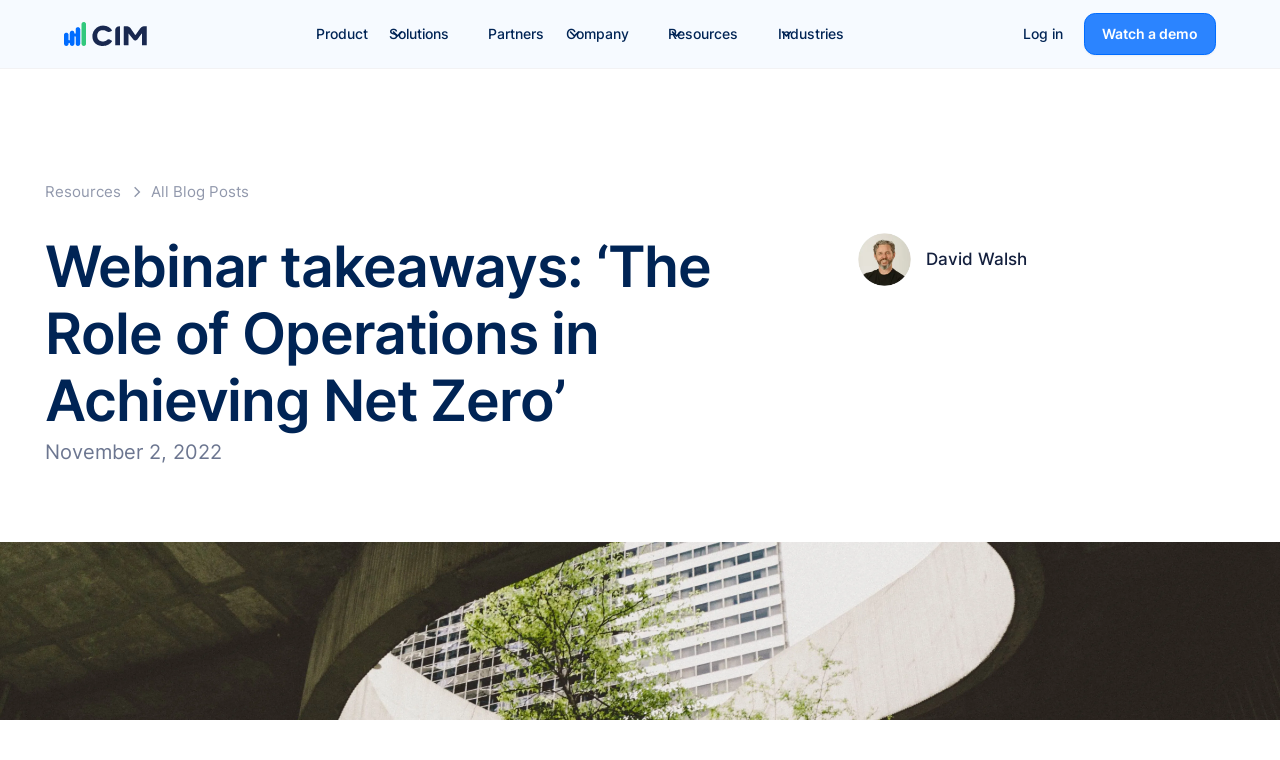

--- FILE ---
content_type: text/html
request_url: https://www.cim.io/blog/key-takeaways-from-our-webinar-on-the-role-of-operations-in-achieving-net-zero
body_size: 26673
content:
<!DOCTYPE html><!-- Last Published: Wed Jan 07 2026 08:35:09 GMT+0000 (Coordinated Universal Time) --><html data-wf-domain="www.cim.io" data-wf-page="63e9a45768e32651c3f6980b" data-wf-site="62feb44199e6361cc5585fba" lang="en" data-wf-collection="63e9a45768e3263962f69795" data-wf-item-slug="key-takeaways-from-our-webinar-on-the-role-of-operations-in-achieving-net-zero"><head><meta charset="utf-8"/><title>Key takeaways from our webinar on ‘The Role of Operations in Achieving Net Zero’</title><meta content="Insights from our expert panellists on reaching net zero through operational efficiency." name="description"/><meta content="Webinar takeaways: ‘The Role of Operations in Achieving Net Zero’" property="og:title"/><meta content="Insights from our expert panellists on reaching net zero through operational efficiency." property="og:description"/><meta content="" property="og:image"/><meta content="Webinar takeaways: ‘The Role of Operations in Achieving Net Zero’" property="twitter:title"/><meta content="Insights from our expert panellists on reaching net zero through operational efficiency." property="twitter:description"/><meta content="" property="twitter:image"/><meta property="og:type" content="website"/><meta content="summary_large_image" name="twitter:card"/><meta content="width=device-width, initial-scale=1" name="viewport"/><link href="https://cdn.prod.website-files.com/62feb44199e6361cc5585fba/css/cim4.shared.7915e3238.min.css" rel="stylesheet" type="text/css" integrity="sha384-eRXjI4d+V7PqEW2K+BEUrhqX1pjrkCWRaghDkYO5e93G/H9LWDJohuwAFNOoZaQ3" crossorigin="anonymous"/><link href="https://fonts.googleapis.com" rel="preconnect"/><link href="https://fonts.gstatic.com" rel="preconnect" crossorigin="anonymous"/><script src="https://ajax.googleapis.com/ajax/libs/webfont/1.6.26/webfont.js" type="text/javascript"></script><script type="text/javascript">WebFont.load({  google: {    families: ["Poppins:800","Roboto:regular,italic,500,500italic,700,700italic,900","Manrope:regular,500"]  }});</script><script type="text/javascript">!function(o,c){var n=c.documentElement,t=" w-mod-";n.className+=t+"js",("ontouchstart"in o||o.DocumentTouch&&c instanceof DocumentTouch)&&(n.className+=t+"touch")}(window,document);</script><link href="https://cdn.prod.website-files.com/62feb44199e6361cc5585fba/62feb78d7214f7809f41937b_cropped-favicon-32x32.png" rel="shortcut icon" type="image/x-icon"/><link href="https://cdn.prod.website-files.com/62feb44199e6361cc5585fba/6327a84b263f4c393d14e9c6_site-badge.png" rel="apple-touch-icon"/><link href="https://www.cim.io/blog/key-takeaways-from-our-webinar-on-the-role-of-operations-in-achieving-net-zero" rel="canonical"/><!-- Google Tag Manager -->
<script>(function(w,d,s,l,i){w[l]=w[l]||[];w[l].push({'gtm.start':
new Date().getTime(),event:'gtm.js'});var f=d.getElementsByTagName(s)[0],
j=d.createElement(s),dl=l!='dataLayer'?'&l='+l:'';j.async=true;j.src=
'https://www.googletagmanager.com/gtm.js?id='+i+dl;f.parentNode.insertBefore(j,f);
})(window,document,'script','dataLayer','GTM-MRRF3PM');</script>
<!-- End Google Tag Manager -->

<link rel="preconnect" href="https://assets.website-files.com/">

<meta name="google-site-verification" content="-J2UwSCQFUTE-Mfl0Uv6nkaLIyMs0-pA7Xai1H4G024" />

<script src="https://analytics.ahrefs.com/analytics.js" data-key="bQxP4WRBnd4M8B+TWZLVeg" defer="true"></script>

<!-- Please keep this css code to improve the font quality-->
<style>
  * {
  -webkit-font-smoothing: antialiased;
  -moz-osx-font-smoothing: grayscale;
}

  html { font-size: calc(0.5000000000000001rem + 0.5208333333333333vw); }
  @media screen and (max-width:1920px) { html { font-size: calc(0.49999999999999983rem + 0.5208333333333335vw); } }
  @media screen and (max-width:1440px) { html { font-size: calc(0.7346188865764828rem + 0.2601456815816858vw); } }
  @media screen and (max-width:479px) { html { font-size: calc(0.6871077405857741rem + 0.6276150627615062vw); } }
.card-shadow { box-shadow: 3px 7px 18px 0px rgba(145, 152, 172, 0.08), 13px 29px 32px 0px rgba(145, 152, 172, 0.07), 29px 66px 43px 0px rgba(145, 152, 172, 0.04), 51px 118px 51px 0px rgba(145, 152, 172, 0.01), 79px 184px 56px 0px rgba(145, 152, 172, 0.00);}
</style>

<meta name="google-site-verification" content="ngePuqfC4XwAdJ-zwKYJycogejsk_jsZt7wNTDSq2Qo" />
<meta name="google-site-verification" content="pT3nA1kcpk6BLzFM9x12QbCOTb2ziqMsltS11hJDYKk" /></head><body><div class="gtm w-embed"></div><div class="page-wrapper"><div class="global-styles w-embed"><style>

/* Snippet gets rid of top margin on first element in any rich text*/
.w-richtext>:first-child {
	margin-top: 0;
}

/* Snippet gets rid of bottom margin on last element in any rich text*/
.w-richtext>:last-child, .w-richtext ol li:last-child, .w-richtext ul li:last-child {
    margin-bottom: 0;
}

/* Snippet makes all link elements listed below to inherit color from their parent */
a, 
.w-tab-link,
.w-nav-link,
.w-dropdown-btn,
.w-dropdown-toggle,
.w-dropdown-link
{
color: inherit;
}

/* Snippet prevents all click and hover interaction with an element */
.clickable-off {
  pointer-events: none;
}

/* Snippet enables all click and hover interaction with an element */
.clickable-on{
  pointer-events: auto;
}

/* Snippet enables you to add class of div-square which creates and maintains a 1:1 dimension of a div.*/
.div-square::after {
  content: "";
  display: block;
  padding-bottom: 100%;
}

/*Hide focus outline for main content element*/
    main:focus-visible {
    outline: -webkit-focus-ring-color auto 0px;
}

/* Make sure containers never lose their center alignment*/
.container-medium, .container-small, .container-large {
  margin-right: auto !important;
  margin-left: auto !important;
}

/*Reset selects, buttons, and links styles*/
.w-input, .w-select, a {
color: inherit;
text-decoration: inherit;
font-size: inherit;
}

/*Apply "..." after 3 lines of text */
.text-style-3lines {
    display: -webkit-box;
    overflow: hidden;
    -webkit-line-clamp: 3;
    -webkit-box-orient: vertical;
}

/* Apply "..." after 2 lines of text */
.text-style-2lines {
    display: -webkit-box;
    overflow: hidden;
    -webkit-line-clamp: 2;
    -webkit-box-orient: vertical;
}
/* Apply "..." at 100% width */
.truncate-width { 
		width: 100%; 
    white-space: nowrap; 
    overflow: hidden; 
    text-overflow: ellipsis; 
}
/* Removes native scrollbar */
.no-scrollbar {
    -ms-overflow-style: none;
    overflow: -moz-scrollbars-none;
}

.no-scrollbar::-webkit-scrollbar {
    display: none;
}

.w-richtext-figure-type-video {
    border-radius: 1rem;
    overflow: hidden;
}


</style></div><div class="html-embed-5 w-embed"><style>

h2 {font-size: 1.375rem; font-weight:600; padding-top: 3rem; color:#0048aa;
}

h3 {font-size: 1.25rem; font-weight:600; 
}

h4 {font-size: 1.125rem; font-weight:600; color:inherit;
}

h5 {font-size: 1.125rem; font-weight:600; padding: 2rem 0; line-height:1.8rem;
}

blockquote {font-size: 1rem; font-weight:400; padding: 2rem; border:none; background:#f2f2f4; border-radius:1rem; line-height:1.8rem; font-style:initial;
}

</style></div><div class="nav-wrapper"><div data-animation="default" class="navbar-wrap navbar-bigger w-nav" data-easing2="ease" data-easing="ease" data-collapse="medium" data-lang="default" data-w-id="7bbdb6cb-e295-cace-15e4-f482df2d7710" role="banner" data-duration="400"><div class="navbar2_container-new"><div class="cim_logo cim_logo-nav"><a href="/" class="logo-link-absolute w-nav-brand"></a></div><nav role="navigation" id="w-node-_7bbdb6cb-e295-cace-15e4-f482df2d7714-df2d770f" class="navbar2_menu is-page-height-tablet nav-menu-center nav-menu-blur w-nav-menu"><div class="nav-menu-links-wrap"><a href="/the-peak-platform/overview" class="navbar6-1_link text-weight-normal w-nav-link">Product</a><div data-hover="false" data-delay="300" data-w-id="7bbdb6cb-e295-cace-15e4-f482df2d7718" class="navbar12-1_menu-dropdown w-dropdown"><div class="navbar12-1_dropdown-toggle text-weight-normal w-dropdown-toggle"><div class="dropdown-icon w-embed"><svg width="17" height="16" viewBox="0 0 17 16" fill="none" xmlns="http://www.w3.org/2000/svg">
<path d="M4.5 6.0625L8.5 9.9375L12.5 6.0625" stroke="currentColor" stroke-width="1.61781" stroke-linecap="round" stroke-linejoin="round"/>
</svg></div><div>Solutions</div></div><nav class="navbar12-1_dropdown-list nav-solutions nav-solutions-smaller navbar-padding nav-width-mob w-dropdown-list"><div class="solutions-content-head-wrapper world-solutions-content-head-wrapper"><div class="t-14-500 text-color-primary950-o40 not-visible-mob">Solutions</div><div class="solutions-building-wrapper world-solutions-building-wrapper"><a href="/solutions/building-analytics" class="solutions-small-sections-wrapper world-solutions-small-sections-wrapper w-inline-block"><div class="solutions-text-16-400 text-no-wrap">Building analytics</div><img src="https://cdn.prod.website-files.com/62feb44199e6361cc5585fba/684d909c03c04511a0b4ad36_WORLDillustrations.svg" loading="lazy" alt="Building Analytics Image" class="solutions-building-image-wrapper solutions-analytics-image-padding world-solutions-building-image"/></a><a href="/solutions/building-optimisation" class="solutions-small-sections-wrapper world-solutions-small-sections-wrapper w-inline-block"><div class="solutions-text-16-400 text-no-wrap">Building optimization</div><img src="https://cdn.prod.website-files.com/62feb44199e6361cc5585fba/684d912386d0f0f7ba510141_WORLDOptimizationillustrations.svg" loading="lazy" alt="Building Optimization Image" class="solutions-building-image-wrapper solutions-optimization-position world-solutions-optimization-image"/></a></div><a href="/partners" class="solutions-eng-firms-wrapper world-solutions-eng-firls-wrapper w-inline-block"><div class="world-peak-wrapper"><img src="https://cdn.prod.website-files.com/62feb44199e6361cc5585fba/684dad2f568c5d80f5073e1e_WORLD-Peakillustrations.svg" loading="lazy" alt="Peak Platform Image"/><div class="solutions-text-16-400 solutions-peak-text-wrapper world-peak-text">PEAK Platform for engineering firms</div></div><img src="https://cdn.prod.website-files.com/62feb44199e6361cc5585fba/684dadb157705ed5f6ac3516_WORLD-PeakillustrationsRight.svg" loading="lazy" alt="right Peak Platform Image" class="world-right-image"/></a></div><div class="solutions-use-cases-wrapper"><div class="solutions-use-cases-content-wrapper"><div class="t-14-500 text-color-primary950-o40">Use cases</div><div class="w-layout-grid solutions-use-cases-grid"><a href="/solutions/predictive-maintenance" class="solutions-use-cases-grid-content w-inline-block"><img src="https://cdn.prod.website-files.com/62feb44199e6361cc5585fba/684ac33d48b54d8e0843ea10_code-fork.svg" loading="lazy" width="Auto" height="Auto" alt="PM Icon" class="solutions-use-cases-images"/><div class="solutions-text-16-400 text-no-wrap">Predictive Maintenance</div></a><a href="/solutions/sustainability-efficiency" class="solutions-use-cases-grid-content w-inline-block"><img src="https://cdn.prod.website-files.com/62feb44199e6361cc5585fba/684ac55d2e665d25a78722be_Sustainability.svg" loading="lazy" alt="S Icon" class="solutions-use-cases-images"/><div class="solutions-text-16-400 text-no-wrap">Sustainability</div></a><a href="/solutions/indoor-environment" class="solutions-use-cases-grid-content w-inline-block"><img src="https://cdn.prod.website-files.com/62feb44199e6361cc5585fba/684ac47c5ff6cc18062f933d_Indoor.svg" loading="lazy" alt="IE Icon" class="solutions-use-cases-images"/><div class="solutions-text-16-400 text-no-wrap">Indoor Environment</div></a><a href="/solutions/retro-commissioning" class="solutions-use-cases-grid-content w-inline-block"><img src="https://cdn.prod.website-files.com/62feb44199e6361cc5585fba/684ac57b06a91716a997f836_stars.svg" loading="lazy" alt="RC Icon" class="solutions-use-cases-images"/><div class="solutions-text-16-400 text-no-wrap">Retro-Commissioning</div></a><a href="/solutions/energy-management" class="solutions-use-cases-grid-content w-inline-block"><img src="https://cdn.prod.website-files.com/62feb44199e6361cc5585fba/684ac4f52cf9316120c05a5a_Energy.svg" loading="lazy" alt="EM Icon" class="solutions-use-cases-images"/><div class="solutions-text-16-400 text-no-wrap">Energy Management</div></a><a href="/solutions/fault-detection-and-diagnostics" class="solutions-use-cases-grid-content w-inline-block"><img src="https://cdn.prod.website-files.com/62feb44199e6361cc5585fba/684ac59cb290a4a49ce65aec_bullseye-arrow.svg" loading="lazy" alt="FDD Icon" class="solutions-use-cases-images"/><div class="solutions-text-16-400 text-no-wrap">FDD</div></a><a href="/solutions/data-driven-maintenance" class="solutions-use-cases-grid-content w-inline-block"><img src="https://cdn.prod.website-files.com/62feb44199e6361cc5585fba/684ac51cf6bf42bcf068e362_DataDriven.svg" loading="lazy" alt="DDM Icon" class="solutions-use-cases-images"/><div class="solutions-text-16-400 text-no-wrap">Data-Driven Maintenance</div></a><a href="/the-peak-platform/integrations" class="solutions-use-cases-grid-content w-inline-block"><img src="https://cdn.prod.website-files.com/62feb44199e6361cc5585fba/684ac5b5711bf983e4fe1864_message-square-lines.svg" loading="lazy" alt="WA Icon" class="solutions-use-cases-images"/><div class="solutions-text-16-400 text-no-wrap">Workflow Automation</div></a></div></div><div class="solutions-contacts-wrapper"><div class="solutions-contacts-started-wrapper"><img src="https://cdn.prod.website-files.com/62feb44199e6361cc5585fba/684ac935d0f8f0e786e71918_Contacts.svg" loading="lazy" alt="Contacts Image" class="solutions-contacts-image"/><div class="t-14-500 text-style-nowrap">Ready to get started?</div></div><a href="/contact" class="button-contacts w-inline-block"><div class="t-14-700">Contact us</div></a></div></div></nav></div><a href="/pricing" class="navbar6-1_link fs-hide w-nav-link">Pricing</a><a href="/partners" class="navbar6-1_link text-weight-normal w-nav-link">Partners</a><div data-hover="false" data-delay="300" data-w-id="7bbdb6cb-e295-cace-15e4-f482df2d775a" class="navbar12-1_menu-dropdown w-dropdown"><div class="navbar12-1_dropdown-toggle text-weight-normal w-dropdown-toggle"><div class="dropdown-icon w-embed"><svg width="17" height="16" viewBox="0 0 17 16" fill="none" xmlns="http://www.w3.org/2000/svg">
<path d="M4.5 6.0625L8.5 9.9375L12.5 6.0625" stroke="currentColor" stroke-width="1.61781" stroke-linecap="round" stroke-linejoin="round"/>
</svg></div><div>Company</div></div><nav class="navbar12-1_dropdown-list nav-company w-dropdown-list"><div class="navbar_container"><div class="navbar12-1_dropdown-content-company"><div class="navbar6-1_dropdown-link-list"><a href="/about-us/what-we-stand-for" class="navbar6-1_dropdown-link w-inline-block"><div class="navbar6-1_icon-wrapper"><div class="icon-embed-xsmall w-embed"><svg xmlns="http://www.w3.org/2000/svg" xmlns:xlink="http://www.w3.org/1999/xlink" aria-hidden="true" role="img" class="iconify iconify--tabler" width="currentWidth" height="currentHeight" preserveAspectRatio="xMidYMid meet" viewBox="0 0 24 24"><path fill="none" stroke="currentColor" stroke-linecap="round" stroke-linejoin="round" stroke-width="2" d="M4 8V6a2 2 0 0 1 2-2h2M4 16v2a2 2 0 0 0 2 2h2m8-16h2a2 2 0 0 1 2 2v2m-4 12h2a2 2 0 0 0 2-2v-2M8.603 9.61a2.04 2.04 0 0 1 2.912 0L12 10l.5-.396a2.035 2.035 0 0 1 2.897.007a2.104 2.104 0 0 1 0 2.949L12 16l-3.397-3.44a2.104 2.104 0 0 1 0-2.95z"></path></svg></div></div><div class="navbar6-1_item-right"><div class="margin-vertical margin-tiny"><div class="text-weight-medium text-color-gray900">What we stand for</div></div></div></a><a href="/about-us/meet-the-team" class="navbar6-1_dropdown-link w-inline-block"><div class="navbar6-1_icon-wrapper"><div class="icon-embed-xsmall w-embed"><svg xmlns="http://www.w3.org/2000/svg" xmlns:xlink="http://www.w3.org/1999/xlink" aria-hidden="true" role="img" class="iconify iconify--tabler" width="currentWidth" height="currentHeight" preserveAspectRatio="xMidYMid meet" viewBox="0 0 24 24"><path fill="none" stroke="currentColor" stroke-linecap="round" stroke-linejoin="round" stroke-width="2" d="m3 12l3 3l3-3l-3-3zm12 0l3 3l3-3l-3-3zM9 6l3 3l3-3l-3-3zm0 12l3 3l3-3l-3-3z"></path></svg></div></div><div class="navbar6-1_item-right"><div class="margin-vertical margin-tiny"><div class="text-weight-medium text-color-gray900">Our Team</div></div></div></a><a href="/about-us/industry-advisors" class="navbar6-1_dropdown-link w-inline-block"><div class="navbar6-1_icon-wrapper"><div class="icon-embed-xsmall w-embed"><svg xmlns="http://www.w3.org/2000/svg" xmlns:xlink="http://www.w3.org/1999/xlink" aria-hidden="true" role="img" class="iconify iconify--tabler" width="currentWidth" height="currentHeight" preserveAspectRatio="xMidYMid meet" viewBox="0 0 24 24"><path fill="none" stroke="currentColor" stroke-linecap="round" stroke-linejoin="round" stroke-width="2" d="m3 12l3 3l3-3l-3-3zm12 0l3 3l3-3l-3-3zM9 6l3 3l3-3l-3-3zm0 12l3 3l3-3l-3-3z"></path></svg></div></div><div class="navbar6-1_item-right"><div class="margin-vertical margin-tiny"><div class="text-weight-medium text-color-gray900">Industry Advisors</div></div></div></a><a href="/about-us/join-our-team" class="navbar6-1_dropdown-link w-inline-block"><div class="navbar6-1_icon-wrapper"><div class="icon-xsmall text-color-primary600 w-embed"><svg width="25" height="24" viewBox="0 0 25 24" fill="none" xmlns="http://www.w3.org/2000/svg">
<path d="M22.667 21V19C22.667 17.1362 21.3922 15.5701 19.667 15.126M16.167 3.29076C17.6329 3.88415 18.667 5.32131 18.667 7C18.667 8.67869 17.6329 10.1159 16.167 10.7092M17.667 21C17.667 19.1362 17.667 18.2044 17.3625 17.4693C16.9565 16.4892 16.1778 15.7105 15.1977 15.3045C14.4626 15 13.5308 15 11.667 15H8.66699C6.80323 15 5.87134 15 5.13626 15.3045C4.15615 15.7105 3.37745 16.4892 2.97147 17.4693C2.66699 18.2044 2.66699 19.1362 2.66699 21M14.167 7C14.167 9.20914 12.3761 11 10.167 11C7.95785 11 6.16699 9.20914 6.16699 7C6.16699 4.79086 7.95785 3 10.167 3C12.3761 3 14.167 4.79086 14.167 7Z" stroke="currentColor" stroke-width="2" stroke-linecap="round" stroke-linejoin="round"/>
</svg></div></div><div class="navbar6-1_item-right"><div class="margin-vertical margin-tiny"><div class="navbar6-1_text-wrapper"><div class="text-weight-medium text-color-gray900">Careers</div><div class="badge is-badge-small is-success"><div>We&#x27;re hiring!</div></div></div></div></div></a><a href="/about-us/founder-story" class="navbar6-1_dropdown-link w-inline-block"><div class="navbar6-1_icon-wrapper"><div class="icon-embed-xsmall w-embed"><svg xmlns="http://www.w3.org/2000/svg" xmlns:xlink="http://www.w3.org/1999/xlink" aria-hidden="true" role="img" class="iconify iconify--tabler" width="currentWidth" height="currentHeight" preserveAspectRatio="xMidYMid meet" viewBox="0 0 24 24"><path fill="none" stroke="currentColor" stroke-linecap="round" stroke-linejoin="round" stroke-width="2" d="m3 12l3 3l3-3l-3-3zm12 0l3 3l3-3l-3-3zM9 6l3 3l3-3l-3-3zm0 12l3 3l3-3l-3-3z"></path></svg></div></div><div class="navbar6-1_item-right"><div class="margin-vertical margin-tiny"><div class="text-weight-medium text-color-gray900">Founder Story</div></div></div></a><a href="/about-us/awards" class="navbar6-1_dropdown-link w-inline-block"><div class="navbar6-1_icon-wrapper"><div class="icon-embed-xsmall w-embed"><svg xmlns="http://www.w3.org/2000/svg" xmlns:xlink="http://www.w3.org/1999/xlink" aria-hidden="true" role="img" class="iconify iconify--tabler" width="currentWidth" height="currentHeight" preserveAspectRatio="xMidYMid meet" viewBox="0 0 24 24"><g fill="none" stroke="currentColor" stroke-linecap="round" stroke-linejoin="round" stroke-width="2"><circle cx="12" cy="9" r="6"></circle><path d="m12.002 15.003l3.4 5.89L17 17.66l3.598.232l-3.4-5.889m-10.396 0l-3.4 5.89L7 17.66l1.598 3.232l3.4-5.889"></path></g></svg></div></div><div class="navbar6-1_item-right"><div class="margin-vertical margin-tiny"><div class="text-weight-medium text-color-gray900">Awards</div></div></div></a><a href="/contact" class="navbar6-1_dropdown-link w-inline-block"><div class="navbar6-1_icon-wrapper"><div class="icon-embed-xsmall w-embed"><svg xmlns="http://www.w3.org/2000/svg" xmlns:xlink="http://www.w3.org/1999/xlink" aria-hidden="true" role="img" class="iconify iconify--tabler" width="currentWidth" height="currentHeight" preserveAspectRatio="xMidYMid meet" viewBox="0 0 24 24"><path fill="none" stroke="currentColor" stroke-linecap="round" stroke-linejoin="round" stroke-width="2" d="m21 14l-3-3h-7a1 1 0 0 1-1-1V4a1 1 0 0 1 1-1h9a1 1 0 0 1 1 1v10m-7 1v2a1 1 0 0 1-1 1H6l-3 3V11a1 1 0 0 1 1-1h2"></path></svg></div></div><div class="navbar6-1_item-right"><div class="margin-vertical margin-tiny"><div class="text-weight-medium text-color-gray900">Contact</div></div></div></a></div></div></div></nav></div><div data-hover="false" data-delay="300" data-w-id="7bbdb6cb-e295-cace-15e4-f482df2d7798" class="navbar12-1_menu-dropdown w-dropdown"><div class="navbar12-1_dropdown-toggle text-weight-normal w-dropdown-toggle"><div class="dropdown-icon w-embed"><svg width="17" height="16" viewBox="0 0 17 16" fill="none" xmlns="http://www.w3.org/2000/svg">
<path d="M4.5 6.0625L8.5 9.9375L12.5 6.0625" stroke="currentColor" stroke-width="1.61781" stroke-linecap="round" stroke-linejoin="round"/>
</svg></div><div>Resources</div></div><nav class="navbar12-1_dropdown-list nav-resources w-dropdown-list"><div class="navbar_container"><div class="navbar12-1_dropdown-content-resources"><div class="navbar12-1_dropdown-link-list"><div id="w-node-_7bbdb6cb-e295-cace-15e4-f482df2d77a1-df2d770f" class="margin-vertical margin-tiny hide-mobile-landscape"><p class="text-size-small text-weight-medium text-color-primary600">News &amp; insights</p></div><a href="/blog" class="navbar6-1_dropdown-link w-inline-block"><div class="navbar6-1_icon-wrapper"><div class="icon-embed-xsmall w-embed"><svg xmlns="http://www.w3.org/2000/svg" xmlns:xlink="http://www.w3.org/1999/xlink" aria-hidden="true" role="img" class="iconify iconify--tabler" width="currentWidth" height="currentHeight" preserveAspectRatio="xMidYMid meet" viewBox="0 0 24 24"><g fill="none" stroke="currentColor" stroke-linecap="round" stroke-linejoin="round" stroke-width="2"><rect width="6" height="6" x="4" y="5" rx="1"></rect><path d="M14 7h6m-6 4h6M4 15h16M4 19h16"></path></g></svg></div></div><div class="navbar6-1_item-right"><div class="margin-vertical margin-tiny"><div class="text-weight-medium text-color-gray900">Blog</div></div><div class="text-size-small hide-mobile-landscape">Our latest insights, thought leadership and resources.</div></div></a><a href="/news" class="navbar6-1_dropdown-link w-inline-block"><div class="navbar6-1_icon-wrapper"><div class="icon-embed-xsmall w-embed"><svg xmlns="http://www.w3.org/2000/svg" xmlns:xlink="http://www.w3.org/1999/xlink" aria-hidden="true" role="img" class="iconify iconify--tabler" width="currentWidth" height="currentHeight" preserveAspectRatio="xMidYMid meet" viewBox="0 0 24 24"><path fill="none" stroke="currentColor" stroke-linecap="round" stroke-linejoin="round" stroke-width="2" d="M16 6h3a1 1 0 0 1 1 1v11a2 2 0 0 1-4 0V5a1 1 0 0 0-1-1H5a1 1 0 0 0-1 1v12a3 3 0 0 0 3 3h11M8 8h4m-4 4h4m-4 4h4"></path></svg></div></div><div class="navbar6-1_item-right"><div class="margin-vertical margin-tiny"><div class="text-weight-medium text-color-gray900">News</div></div><div class="text-size-small hide-mobile-landscape">Find out what the CIM team have been up to.</div></div></a><a href="/product-updates" class="navbar6-1_dropdown-link w-inline-block"><div class="navbar6-1_icon-wrapper"><div class="icon-embed-xsmall w-embed"><svg width="100%" height="100%" viewBox="0 0 24 24" fill="none" xmlns="http://www.w3.org/2000/svg">
<g clip-path="url(#clip0_1049_4540)">
<path d="M14.98 7.01603C14.98 7.01603 15.48 7.51603 15.98 8.51603C15.98 8.51603 17.569 6.01602 18.98 5.51602M9.995 2.02103C7.496 1.91603 5.566 2.20303 5.566 2.20303C4.347 2.29103 2.011 2.97303 2.011 6.96503C2.011 10.921 1.986 15.799 2.011 17.744C2.011 18.932 2.747 21.704 5.293 21.852C8.388 22.032 13.963 22.071 16.521 21.852C17.205 21.813 19.485 21.276 19.773 18.796C20.072 16.226 20.013 14.441 20.013 14.016" stroke="currentColor" stroke-width="2" stroke-linecap="round" stroke-linejoin="round"/>
<path d="M6.98001 13.016H10.98M6.98001 17.016H14.98M22 7.01599C22 9.77699 19.76 12.016 16.995 12.016C16.338 12.0167 15.6873 11.8878 15.0801 11.6368C14.4729 11.3858 13.9211 11.0177 13.4562 10.5533C12.9914 10.0889 12.6227 9.53752 12.3711 8.93057C12.1195 8.32361 11.99 7.67302 11.99 7.01599C11.99 4.25399 14.231 2.01599 16.995 2.01599C17.652 2.01534 18.3028 2.14418 18.91 2.39516C19.5172 2.64614 20.069 3.01433 20.5338 3.47869C20.9986 3.94305 21.3673 4.49447 21.6189 5.10142C21.8705 5.70837 22 6.35896 22 7.01599Z" stroke="currentColor" stroke-width="2" stroke-linecap="round" stroke-linejoin="round"/>
</g>
</svg></div></div><div class="navbar6-1_item-right"><div class="margin-vertical margin-tiny"><div class="text-weight-medium text-color-gray900">Product Updates</div></div><div class="text-size-small hide-mobile-landscape">Stay informed about the latest platform features and enhancements</div></div></a></div><div class="navbar12-1_dropdown-link-list"><div id="w-node-_7bbdb6cb-e295-cace-15e4-f482df2d77c0-df2d770f" class="margin-vertical margin-tiny hide-mobile-landscape"><p class="text-size-small text-weight-medium text-color-primary600">Documents</p></div><a href="/documents" class="navbar6-1_dropdown-link w-inline-block"><div class="navbar6-1_icon-wrapper"><div class="icon-embed-xsmall w-embed"><svg xmlns="http://www.w3.org/2000/svg" xmlns:xlink="http://www.w3.org/1999/xlink" aria-hidden="true" role="img" class="iconify iconify--tabler" width="currentWidth" height="currentHeight" preserveAspectRatio="xMidYMid meet" viewBox="0 0 24 24"><g fill="none" stroke="currentColor" stroke-linecap="round" stroke-linejoin="round" stroke-width="2"><path d="M12 20H6a2 2 0 0 1-2-2V6a2 2 0 0 1 2-2h12v5"></path><path d="M13 16H6a2 2 0 0 0-2 2m11 1l3 3l3-3m-3 3v-9"></path></g></svg></div></div><div class="navbar6-1_item-right"><div class="margin-vertical margin-tiny"><div class="text-weight-medium text-color-gray900">eBooks &amp; Guides</div></div><div class="text-size-small hide-mobile-landscape">Useful and engaging topics in our suite of eBooks and Guides.</div></div></a><a href="/success-stories" class="navbar6-1_dropdown-link w-inline-block"><div class="navbar6-1_icon-wrapper"><div class="icon-embed-xsmall w-embed"><svg xmlns="http://www.w3.org/2000/svg" xmlns:xlink="http://www.w3.org/1999/xlink" aria-hidden="true" role="img" class="iconify iconify--tabler" width="currentWidth" height="currentHeight" preserveAspectRatio="xMidYMid meet" viewBox="0 0 24 24"><g fill="none" stroke="currentColor" stroke-linecap="round" stroke-linejoin="round" stroke-width="2"><circle cx="15" cy="15" r="3"></circle><path d="M13 17.5V22l2-1.5l2 1.5v-4.5"></path><path d="M10 19H5a2 2 0 0 1-2-2V7c0-1.1.9-2 2-2h14a2 2 0 0 1 2 2v10a2 2 0 0 1-1 1.73M6 9h12M6 12h3m-3 3h2"></path></g></svg></div></div><div class="navbar6-1_item-right"><div class="margin-vertical margin-tiny"><div class="text-weight-medium text-color-gray900">Success Stories</div></div><div class="text-size-small hide-mobile-landscape">A collection of wins made possible by the PEAK Platform.</div></div></a><a href="/case-studies" class="navbar6-1_dropdown-link w-inline-block"><div class="navbar6-1_icon-wrapper"><div class="icon-embed-xsmall w-embed"><svg xmlns="http://www.w3.org/2000/svg" xmlns:xlink="http://www.w3.org/1999/xlink" aria-hidden="true" role="img" class="iconify iconify--tabler" width="currentWidth" height="currentHeight" preserveAspectRatio="xMidYMid meet" viewBox="0 0 24 24"><g fill="none" stroke="currentColor" stroke-linecap="round" stroke-linejoin="round" stroke-width="2"><rect width="18" height="12" x="3" y="4" rx="1"></rect><path d="M7 20h10m-8-4v4m6-4v4m-7-8l3-3l2 2l3-3"></path></g></svg></div></div><div class="navbar6-1_item-right"><div class="margin-vertical margin-tiny"><div class="text-weight-medium text-color-gray900">Case Studies</div></div><div class="text-size-small hide-mobile-landscape">Some of the impressive results we’ve achieved with clients.</div></div></a></div><div class="navbar12-1_dropdown-link-list"><div id="w-node-_7bbdb6cb-e295-cace-15e4-f482df2d77df-df2d770f" class="margin-vertical margin-tiny hide-mobile-landscape"><p class="text-size-small text-weight-medium text-color-primary600">Media Library</p></div><a href="/videos" class="navbar6-1_dropdown-link w-inline-block"><div class="navbar6-1_icon-wrapper"><div class="icon-embed-xsmall w-embed"><svg xmlns="http://www.w3.org/2000/svg" xmlns:xlink="http://www.w3.org/1999/xlink" aria-hidden="true" role="img" class="iconify iconify--tabler" width="currentWidth" height="currentHeight" preserveAspectRatio="xMidYMid meet" viewBox="0 0 24 24"><g fill="none" stroke="currentColor" stroke-linecap="round" stroke-linejoin="round" stroke-width="2"><path d="m15 10l4.553-2.276A1 1 0 0 1 21 8.618v6.764a1 1 0 0 1-1.447.894L15 14v-4z"></path><rect width="12" height="12" x="3" y="6" rx="2"></rect></g></svg></div></div><div class="navbar6-1_item-right"><div class="margin-vertical margin-tiny"><div class="text-weight-medium text-color-gray900">Videos</div></div><div class="text-size-small hide-mobile-landscape">Our video series of case studies, webinars and more.</div></div></a></div></div></div><div class="navbar_footer text-size-small"><div class="navbar7-1_container"><div class="navbar7-1_bottom-bar-left"><div id="w-node-_7bbdb6cb-e295-cace-15e4-f482df2d77f7-df2d770f" class="text-color-primary500">Ready to get started?</div><a href="/contact" class="text-color-primary700">Contact Us</a></div><div class="navbar7-1_bottom-bar-right"><a href="/contact" class="button-link w-inline-block"><div class="button-icon w-embed"><svg width="20" height="20" viewBox="0 0 20 20" fill="none" xmlns="http://www.w3.org/2000/svg">
<path d="M5.07896 9.35717C5.02717 9.02336 5.00029 8.68138 5.00029 8.33317C5.00029 4.65127 8.0047 1.6665 11.7108 1.6665C15.4169 1.6665 18.4213 4.65127 18.4213 8.33317C18.4213 9.1649 18.268 9.96105 17.988 10.6953C17.9298 10.8477 17.9007 10.924 17.8875 10.9835C17.8744 11.0425 17.8694 11.084 17.8679 11.1444C17.8665 11.2053 17.8748 11.2725 17.8913 11.4068L18.2268 14.1319C18.2631 14.4269 18.2813 14.5745 18.2322 14.6817C18.1892 14.7756 18.1128 14.8503 18.0179 14.8911C17.9096 14.9377 17.7625 14.9161 17.4684 14.873L14.814 14.4839C14.6755 14.4636 14.6061 14.4535 14.543 14.4538C14.4806 14.4542 14.4374 14.4588 14.3763 14.4716C14.3145 14.4846 14.2356 14.5142 14.0778 14.5733C13.3417 14.849 12.544 14.9998 11.7108 14.9998C11.3623 14.9998 11.02 14.9734 10.6859 14.9226M6.35997 18.3332C8.83072 18.3332 10.8337 16.2811 10.8337 13.7498C10.8337 11.2185 8.83072 9.1665 6.35997 9.1665C3.88923 9.1665 1.88629 11.2185 1.88629 13.7498C1.88629 14.2587 1.96722 14.7481 2.11662 15.2054C2.17977 15.3988 2.21134 15.4954 2.22171 15.5615C2.23252 15.6304 2.23442 15.6691 2.23039 15.7388C2.22653 15.8055 2.20984 15.8809 2.17645 16.0318L1.66699 18.3332L4.16266 17.9923C4.29888 17.9737 4.36699 17.9644 4.42647 17.9648C4.48909 17.9653 4.52233 17.9687 4.58375 17.9809C4.64208 17.9925 4.72879 18.0231 4.90222 18.0843C5.35915 18.2456 5.84958 18.3332 6.35997 18.3332Z" stroke="currentColor" stroke-width="1.66667" stroke-linecap="round" stroke-linejoin="round"/>
</svg></div><div>Chat to sales</div></a></div></div></div></nav></div><div data-hover="false" data-delay="300" data-w-id="7bbdb6cb-e295-cace-15e4-f482df2d7800" class="navbar12-1_menu-dropdown w-dropdown"><div class="navbar12-1_dropdown-toggle text-weight-normal w-dropdown-toggle"><div class="dropdown-icon w-embed"><svg width="17" height="16" viewBox="0 0 17 16" fill="none" xmlns="http://www.w3.org/2000/svg">
<path d="M4.5 6.0625L8.5 9.9375L12.5 6.0625" stroke="currentColor" stroke-width="1.61781" stroke-linecap="round" stroke-linejoin="round"/>
</svg></div><div>Industries</div></div><nav class="navbar12-1_dropdown-list nav-resources navbar-industries-wrapper w-dropdown-list"><div class="navbar_container navbar-industries-content-wrapper"><div class="w-layout-grid solutions-use-cases-grid industries-grid"><a href="/industries/office" class="solutions-use-cases-grid-content industries-grid-content w-inline-block"><img src="https://cdn.prod.website-files.com/62feb44199e6361cc5585fba/684f09b952ffb1c7317cf83e_Industries-Office.svg" loading="lazy" width="Auto" height="Auto" alt="O Icon" class="solutions-use-cases-images"/><div class="solutions-text-16-400 text-no-wrap">Office</div></a><a href="/industries/cultural" class="solutions-use-cases-grid-content industries-grid-content w-inline-block"><img src="https://cdn.prod.website-files.com/62feb44199e6361cc5585fba/684f09cb4d94f6141811cbf2_Industries-Cultural.svg" loading="lazy" alt="C Icon" class="solutions-use-cases-images"/><div class="solutions-text-16-400 text-no-wrap">Cultural</div></a><a href="/industries/retail" class="solutions-use-cases-grid-content industries-grid-content w-inline-block"><img src="https://cdn.prod.website-files.com/62feb44199e6361cc5585fba/684f09d82ad60d7172da8447_Industries-Retail.svg" loading="lazy" alt="R Icon" class="solutions-use-cases-images"/><div class="solutions-text-16-400 text-no-wrap">Retail</div></a><a href="/industries/healthcare" class="solutions-use-cases-grid-content industries-grid-content w-inline-block"><img src="https://cdn.prod.website-files.com/62feb44199e6361cc5585fba/684f09fba4da85d78e6d031b_Industries-Healthcare.svg" loading="lazy" alt="H Icon" class="solutions-use-cases-images"/><div class="solutions-text-16-400 text-no-wrap">Healthcare</div></a><a href="/industries/airports" class="solutions-use-cases-grid-content industries-grid-content w-inline-block"><img src="https://cdn.prod.website-files.com/62feb44199e6361cc5585fba/684f09e48541796f3c2d226e_Industries-Airports.svg" loading="lazy" alt="A Icon" class="solutions-use-cases-images"/><div class="solutions-text-16-400 text-no-wrap">Airports</div></a><a href="/industries/universities" class="solutions-use-cases-grid-content industries-grid-content w-inline-block"><img src="https://cdn.prod.website-files.com/62feb44199e6361cc5585fba/684f0a0c855793293e3b0113_Industries-Universities.svg" loading="lazy" alt="U Icon" class="solutions-use-cases-images"/><div class="solutions-text-16-400 text-no-wrap">Universities</div></a><a href="/industries/hotels" class="solutions-use-cases-grid-content industries-grid-content w-inline-block"><img src="https://cdn.prod.website-files.com/62feb44199e6361cc5585fba/684f09ee5308b4c19f74f186_Industries-Hotels.svg" loading="lazy" alt="H Icon" class="solutions-use-cases-images"/><div class="solutions-text-16-400 text-no-wrap">Hotels</div></a></div><div class="solutions-contacts-wrapper"><div class="solutions-contacts-started-wrapper"><img src="https://cdn.prod.website-files.com/62feb44199e6361cc5585fba/684ac935d0f8f0e786e71918_Contacts.svg" loading="lazy" alt="Contacts Image" class="solutions-contacts-image"/><div class="t-14-500 text-style-nowrap">Ready to get started?</div></div><a href="/contact" class="button-contacts w-inline-block"><div class="t-14-700">Contact us</div></a></div></div></nav></div></div><div class="log-and-demo-links-wrapper-mob"><a href="https://ace.cimenviro.com/?utm_campaign=homepage&amp;utm_source=tabletmobile" class="navbar6-1_link show-tablet fs-hide log-in-button-mob w-nav-link">Log in</a><a href="/watch-a-demo" class="button is-button-primary nav-menu-button w-inline-block"><div class="text-weight-semibold">Watch a demo</div></a></div></nav><div id="w-node-_7bbdb6cb-e295-cace-15e4-f482df2d782b-df2d770f" class="navbar2_button-wrapper-new"><a href="https://ace.cimenviro.com/?utm_campaign=homepage" target="_blank" class="navbar6-1_link hide-tablet hide-tablet--center text-weight-normal w-nav-link">Log in</a><div class="hide-tablet"><a href="/watch-a-demo" class="button is-button-primary w-inline-block"><div class="text-weight-semibold">Watch a demo</div></a></div><div class="navbar6-1_menu-button w-nav-button"><div class="menu-icon"><div class="menu-icon_line-top"></div><div class="menu-icon_line-middle"><div class="menu-icon_line-middle-inner"></div></div><div class="menu-icon_line-bottom"></div></div></div></div></div></div><div data-animation="default" class="navbar-wrap navbar-bigger w-nav" data-easing2="ease" data-easing="ease" data-collapse="medium" data-lang="us" data-w-id="7bbdb6cb-e295-cace-15e4-f482df2d7838" role="banner" data-duration="400"><div class="navbar2_container-new"><div class="cim_logo cim_logo-nav"><a href="/us/home" class="logo-link-absolute w-nav-brand"></a></div><nav role="navigation" id="w-node-_7bbdb6cb-e295-cace-15e4-f482df2d783c-df2d770f" class="navbar2_menu is-page-height-tablet nav-menu-center nav-menu-blur w-nav-menu"><div class="nav-menu-links-wrap"><a href="/the-peak-platform/overview" class="navbar6-1_link text-weight-normal w-nav-link">Product</a><div data-hover="false" data-delay="300" data-w-id="7bbdb6cb-e295-cace-15e4-f482df2d7840" class="navbar12-1_menu-dropdown w-dropdown"><div class="navbar12-1_dropdown-toggle text-weight-normal w-dropdown-toggle"><div class="dropdown-icon w-embed"><svg width="17" height="16" viewBox="0 0 17 16" fill="none" xmlns="http://www.w3.org/2000/svg">
<path d="M4.5 6.0625L8.5 9.9375L12.5 6.0625" stroke="currentColor" stroke-width="1.61781" stroke-linecap="round" stroke-linejoin="round"/>
</svg></div><div>Solutions</div></div><nav class="navbar12-1_dropdown-list nav-solutions nav-solutions-smaller navbar-padding nav-width-mob w-dropdown-list"><div class="solutions-content-head-wrapper"><div class="t-14-500 text-color-primary950-o40 not-visible-mob">Solutions</div><a href="/partners" class="solutions-eng-firms-wrapper w-inline-block"><div class="solutions-text-16-400 solutions-peak-text-wrapper">PEAK Platform for engineering firms</div><img src="https://cdn.prod.website-files.com/62feb44199e6361cc5585fba/684d92431a3afe28a0c5cc88_WORLDSolutionsillustrations.svg" loading="lazy" alt="US Peak Platform Image" class="solutions-eng-firms-image-wrapper"/><img src="https://cdn.prod.website-files.com/62feb44199e6361cc5585fba/684b141ae916b39bd4be07c8_illustrations-mob.svg" loading="lazy" alt="US mob Peak Platform Image" class="solutions-peak-image-mob"/></a><div class="solutions-building-wrapper"><a href="/solutions/building-analytics" class="solutions-small-sections-wrapper w-inline-block"><img src="https://cdn.prod.website-files.com/62feb44199e6361cc5585fba/684b1672da917cfd547632c8_Analyticsillustrations.svg" loading="lazy" alt="US mob Building Analytics Image" class="image-27"/><div class="solutions-text-16-400 text-no-wrap">Building analytics</div><img src="https://cdn.prod.website-files.com/62feb44199e6361cc5585fba/684d909c03c04511a0b4ad36_WORLDillustrations.svg" loading="lazy" alt="US Building Analytics Image" class="solutions-building-image-wrapper solutions-analytics-image-padding"/><img src="https://cdn.prod.website-files.com/62feb44199e6361cc5585fba/684b1762618524e3e7ceef86_AnalyticsillustrationsRight.svg" loading="lazy" alt="US mob right Building Analytics Image" class="solutions-analytics-right-image-mob"/></a><a href="/solutions/building-optimisation" class="solutions-small-sections-wrapper w-inline-block"><img src="https://cdn.prod.website-files.com/62feb44199e6361cc5585fba/684b1a12bfee53ef0c45a762_Optimizationillustrations.svg" loading="lazy" alt="US mob Building Optimization Image" class="image-28"/><div class="solutions-text-16-400 text-no-wrap">Building optimization</div><img src="https://cdn.prod.website-files.com/62feb44199e6361cc5585fba/684d912386d0f0f7ba510141_WORLDOptimizationillustrations.svg" loading="lazy" alt="US Building Optimization Image" class="solutions-building-image-wrapper solutions-optimization-position solutions-optimization-padding-top"/><img src="https://cdn.prod.website-files.com/62feb44199e6361cc5585fba/684b1a42e33bb38730d5b02c_OptimizationillustrationsRight.svg" loading="lazy" alt="US mob right Building Optimization Image" class="solutions-analytics-right-image-mob"/></a></div></div><div class="solutions-use-cases-wrapper"><div class="solutions-use-cases-content-wrapper"><div class="t-14-500 text-color-primary950-o40">Use cases</div><div class="w-layout-grid solutions-use-cases-grid"><a href="/solutions/predictive-maintenance" class="solutions-use-cases-grid-content w-inline-block"><img src="https://cdn.prod.website-files.com/62feb44199e6361cc5585fba/684ac33d48b54d8e0843ea10_code-fork.svg" loading="lazy" width="Auto" height="Auto" alt="US PM Icon" class="solutions-use-cases-images"/><div class="solutions-text-16-400 text-no-wrap">Predictive Maintenance</div></a><a href="/solutions/sustainability-efficiency" class="solutions-use-cases-grid-content w-inline-block"><img src="https://cdn.prod.website-files.com/62feb44199e6361cc5585fba/684ac55d2e665d25a78722be_Sustainability.svg" loading="lazy" alt="US S Icon" class="solutions-use-cases-images"/><div class="solutions-text-16-400 text-no-wrap">Sustainability</div></a><a href="/solutions/indoor-environment" class="solutions-use-cases-grid-content w-inline-block"><img src="https://cdn.prod.website-files.com/62feb44199e6361cc5585fba/684ac47c5ff6cc18062f933d_Indoor.svg" loading="lazy" alt="US IE Icon" class="solutions-use-cases-images"/><div class="solutions-text-16-400 text-no-wrap">Indoor Environment</div></a><a href="/solutions/retro-commissioning" class="solutions-use-cases-grid-content w-inline-block"><img src="https://cdn.prod.website-files.com/62feb44199e6361cc5585fba/684ac57b06a91716a997f836_stars.svg" loading="lazy" alt="US RC Icon" class="solutions-use-cases-images"/><div class="solutions-text-16-400 text-no-wrap">Retro-Commissioning</div></a><a href="/solutions/energy-management" class="solutions-use-cases-grid-content w-inline-block"><img src="https://cdn.prod.website-files.com/62feb44199e6361cc5585fba/684ac4f52cf9316120c05a5a_Energy.svg" loading="lazy" alt="US EM Icon" class="solutions-use-cases-images"/><div class="solutions-text-16-400 text-no-wrap">Energy Management</div></a><a href="/solutions/fault-detection-and-diagnostics" class="solutions-use-cases-grid-content w-inline-block"><img src="https://cdn.prod.website-files.com/62feb44199e6361cc5585fba/684ac59cb290a4a49ce65aec_bullseye-arrow.svg" loading="lazy" alt="US FDD Icon" class="solutions-use-cases-images"/><div class="solutions-text-16-400 text-no-wrap">FDD</div></a><a href="/solutions/data-driven-maintenance" class="solutions-use-cases-grid-content w-inline-block"><img src="https://cdn.prod.website-files.com/62feb44199e6361cc5585fba/684ac51cf6bf42bcf068e362_DataDriven.svg" loading="lazy" alt="US DDM Icon" class="solutions-use-cases-images"/><div class="solutions-text-16-400 text-no-wrap">Data-Driven Maintenance</div></a><a href="/the-peak-platform/integrations" class="solutions-use-cases-grid-content w-inline-block"><img src="https://cdn.prod.website-files.com/62feb44199e6361cc5585fba/684ac5b5711bf983e4fe1864_message-square-lines.svg" loading="lazy" alt="US WA Icon" class="solutions-use-cases-images"/><div class="solutions-text-16-400 text-no-wrap">Workflow Automation</div></a></div></div><div class="solutions-contacts-wrapper"><div class="solutions-contacts-started-wrapper"><img src="https://cdn.prod.website-files.com/62feb44199e6361cc5585fba/684ac935d0f8f0e786e71918_Contacts.svg" loading="lazy" alt="Contacts Image" class="solutions-contacts-image"/><div class="t-14-500 text-style-nowrap">Ready to get started?</div></div><a href="/contact" class="button-contacts w-inline-block"><div class="t-14-700">Contact us</div></a></div></div></nav></div><a href="/pricing" class="navbar6-1_link fs-hide w-nav-link">Pricing</a><a href="/partners" class="navbar6-1_link text-weight-normal w-nav-link">Partners</a><div data-hover="false" data-delay="300" data-w-id="7bbdb6cb-e295-cace-15e4-f482df2d7885" class="navbar12-1_menu-dropdown w-dropdown"><div class="navbar12-1_dropdown-toggle text-weight-normal w-dropdown-toggle"><div class="dropdown-icon w-embed"><svg width="17" height="16" viewBox="0 0 17 16" fill="none" xmlns="http://www.w3.org/2000/svg">
<path d="M4.5 6.0625L8.5 9.9375L12.5 6.0625" stroke="currentColor" stroke-width="1.61781" stroke-linecap="round" stroke-linejoin="round"/>
</svg></div><div>Company</div></div><nav class="navbar12-1_dropdown-list nav-company w-dropdown-list"><div class="navbar_container"><div class="navbar12-1_dropdown-content-company"><div class="navbar6-1_dropdown-link-list"><a href="/about-us/what-we-stand-for" class="navbar6-1_dropdown-link w-inline-block"><div class="navbar6-1_icon-wrapper"><div class="icon-embed-xsmall w-embed"><svg xmlns="http://www.w3.org/2000/svg" xmlns:xlink="http://www.w3.org/1999/xlink" aria-hidden="true" role="img" class="iconify iconify--tabler" width="currentWidth" height="currentHeight" preserveAspectRatio="xMidYMid meet" viewBox="0 0 24 24"><path fill="none" stroke="currentColor" stroke-linecap="round" stroke-linejoin="round" stroke-width="2" d="M4 8V6a2 2 0 0 1 2-2h2M4 16v2a2 2 0 0 0 2 2h2m8-16h2a2 2 0 0 1 2 2v2m-4 12h2a2 2 0 0 0 2-2v-2M8.603 9.61a2.04 2.04 0 0 1 2.912 0L12 10l.5-.396a2.035 2.035 0 0 1 2.897.007a2.104 2.104 0 0 1 0 2.949L12 16l-3.397-3.44a2.104 2.104 0 0 1 0-2.95z"></path></svg></div></div><div class="navbar6-1_item-right"><div class="margin-vertical margin-tiny"><div class="text-weight-medium text-color-gray900">What we stand for</div></div></div></a><a href="/about-us/meet-the-team" class="navbar6-1_dropdown-link w-inline-block"><div class="navbar6-1_icon-wrapper"><div class="icon-embed-xsmall w-embed"><svg xmlns="http://www.w3.org/2000/svg" xmlns:xlink="http://www.w3.org/1999/xlink" aria-hidden="true" role="img" class="iconify iconify--tabler" width="currentWidth" height="currentHeight" preserveAspectRatio="xMidYMid meet" viewBox="0 0 24 24"><path fill="none" stroke="currentColor" stroke-linecap="round" stroke-linejoin="round" stroke-width="2" d="m3 12l3 3l3-3l-3-3zm12 0l3 3l3-3l-3-3zM9 6l3 3l3-3l-3-3zm0 12l3 3l3-3l-3-3z"></path></svg></div></div><div class="navbar6-1_item-right"><div class="margin-vertical margin-tiny"><div class="text-weight-medium text-color-gray900">Our Team</div></div></div></a><a href="/about-us/industry-advisors" class="navbar6-1_dropdown-link w-inline-block"><div class="navbar6-1_icon-wrapper"><div class="icon-embed-xsmall w-embed"><svg xmlns="http://www.w3.org/2000/svg" xmlns:xlink="http://www.w3.org/1999/xlink" aria-hidden="true" role="img" class="iconify iconify--tabler" width="currentWidth" height="currentHeight" preserveAspectRatio="xMidYMid meet" viewBox="0 0 24 24"><path fill="none" stroke="currentColor" stroke-linecap="round" stroke-linejoin="round" stroke-width="2" d="m3 12l3 3l3-3l-3-3zm12 0l3 3l3-3l-3-3zM9 6l3 3l3-3l-3-3zm0 12l3 3l3-3l-3-3z"></path></svg></div></div><div class="navbar6-1_item-right"><div class="margin-vertical margin-tiny"><div class="text-weight-medium text-color-gray900">Industry Advisors</div></div></div></a><a href="/about-us/join-our-team" class="navbar6-1_dropdown-link w-inline-block"><div class="navbar6-1_icon-wrapper"><div class="icon-xsmall text-color-primary600 w-embed"><svg width="25" height="24" viewBox="0 0 25 24" fill="none" xmlns="http://www.w3.org/2000/svg">
<path d="M22.667 21V19C22.667 17.1362 21.3922 15.5701 19.667 15.126M16.167 3.29076C17.6329 3.88415 18.667 5.32131 18.667 7C18.667 8.67869 17.6329 10.1159 16.167 10.7092M17.667 21C17.667 19.1362 17.667 18.2044 17.3625 17.4693C16.9565 16.4892 16.1778 15.7105 15.1977 15.3045C14.4626 15 13.5308 15 11.667 15H8.66699C6.80323 15 5.87134 15 5.13626 15.3045C4.15615 15.7105 3.37745 16.4892 2.97147 17.4693C2.66699 18.2044 2.66699 19.1362 2.66699 21M14.167 7C14.167 9.20914 12.3761 11 10.167 11C7.95785 11 6.16699 9.20914 6.16699 7C6.16699 4.79086 7.95785 3 10.167 3C12.3761 3 14.167 4.79086 14.167 7Z" stroke="currentColor" stroke-width="2" stroke-linecap="round" stroke-linejoin="round"/>
</svg></div></div><div class="navbar6-1_item-right"><div class="margin-vertical margin-tiny"><div class="navbar6-1_text-wrapper"><div class="text-weight-medium text-color-gray900">Careers</div><div class="badge is-badge-small is-success"><div>We&#x27;re hiring!</div></div></div></div></div></a><a href="/about-us/founder-story" class="navbar6-1_dropdown-link w-inline-block"><div class="navbar6-1_icon-wrapper"><div class="icon-embed-xsmall w-embed"><svg xmlns="http://www.w3.org/2000/svg" xmlns:xlink="http://www.w3.org/1999/xlink" aria-hidden="true" role="img" class="iconify iconify--tabler" width="currentWidth" height="currentHeight" preserveAspectRatio="xMidYMid meet" viewBox="0 0 24 24"><path fill="none" stroke="currentColor" stroke-linecap="round" stroke-linejoin="round" stroke-width="2" d="m3 12l3 3l3-3l-3-3zm12 0l3 3l3-3l-3-3zM9 6l3 3l3-3l-3-3zm0 12l3 3l3-3l-3-3z"></path></svg></div></div><div class="navbar6-1_item-right"><div class="margin-vertical margin-tiny"><div class="text-weight-medium text-color-gray900">Founder Story</div></div></div></a><a href="/about-us/awards" class="navbar6-1_dropdown-link w-inline-block"><div class="navbar6-1_icon-wrapper"><div class="icon-embed-xsmall w-embed"><svg xmlns="http://www.w3.org/2000/svg" xmlns:xlink="http://www.w3.org/1999/xlink" aria-hidden="true" role="img" class="iconify iconify--tabler" width="currentWidth" height="currentHeight" preserveAspectRatio="xMidYMid meet" viewBox="0 0 24 24"><g fill="none" stroke="currentColor" stroke-linecap="round" stroke-linejoin="round" stroke-width="2"><circle cx="12" cy="9" r="6"></circle><path d="m12.002 15.003l3.4 5.89L17 17.66l3.598.232l-3.4-5.889m-10.396 0l-3.4 5.89L7 17.66l1.598 3.232l3.4-5.889"></path></g></svg></div></div><div class="navbar6-1_item-right"><div class="margin-vertical margin-tiny"><div class="text-weight-medium text-color-gray900">Awards</div></div></div></a><a href="/contact" class="navbar6-1_dropdown-link w-inline-block"><div class="navbar6-1_icon-wrapper"><div class="icon-embed-xsmall w-embed"><svg xmlns="http://www.w3.org/2000/svg" xmlns:xlink="http://www.w3.org/1999/xlink" aria-hidden="true" role="img" class="iconify iconify--tabler" width="currentWidth" height="currentHeight" preserveAspectRatio="xMidYMid meet" viewBox="0 0 24 24"><path fill="none" stroke="currentColor" stroke-linecap="round" stroke-linejoin="round" stroke-width="2" d="m21 14l-3-3h-7a1 1 0 0 1-1-1V4a1 1 0 0 1 1-1h9a1 1 0 0 1 1 1v10m-7 1v2a1 1 0 0 1-1 1H6l-3 3V11a1 1 0 0 1 1-1h2"></path></svg></div></div><div class="navbar6-1_item-right"><div class="margin-vertical margin-tiny"><div class="text-weight-medium text-color-gray900">Contact</div></div></div></a></div></div></div></nav></div><div data-hover="false" data-delay="300" data-w-id="7bbdb6cb-e295-cace-15e4-f482df2d78c3" class="navbar12-1_menu-dropdown w-dropdown"><div class="navbar12-1_dropdown-toggle text-weight-normal w-dropdown-toggle"><div class="dropdown-icon w-embed"><svg width="17" height="16" viewBox="0 0 17 16" fill="none" xmlns="http://www.w3.org/2000/svg">
<path d="M4.5 6.0625L8.5 9.9375L12.5 6.0625" stroke="currentColor" stroke-width="1.61781" stroke-linecap="round" stroke-linejoin="round"/>
</svg></div><div>Resources</div></div><nav class="navbar12-1_dropdown-list nav-resources w-dropdown-list"><div class="navbar_container"><div class="navbar12-1_dropdown-content-resources"><div class="navbar12-1_dropdown-link-list"><div id="w-node-_7bbdb6cb-e295-cace-15e4-f482df2d78cc-df2d770f" class="margin-vertical margin-tiny hide-mobile-landscape"><p class="text-size-small text-weight-medium text-color-primary600">News &amp; insights</p></div><a href="/blog" class="navbar6-1_dropdown-link w-inline-block"><div class="navbar6-1_icon-wrapper"><div class="icon-embed-xsmall w-embed"><svg xmlns="http://www.w3.org/2000/svg" xmlns:xlink="http://www.w3.org/1999/xlink" aria-hidden="true" role="img" class="iconify iconify--tabler" width="currentWidth" height="currentHeight" preserveAspectRatio="xMidYMid meet" viewBox="0 0 24 24"><g fill="none" stroke="currentColor" stroke-linecap="round" stroke-linejoin="round" stroke-width="2"><rect width="6" height="6" x="4" y="5" rx="1"></rect><path d="M14 7h6m-6 4h6M4 15h16M4 19h16"></path></g></svg></div></div><div class="navbar6-1_item-right"><div class="margin-vertical margin-tiny"><div class="text-weight-medium text-color-gray900">Blog</div></div><div class="text-size-small hide-mobile-landscape">Our latest insights, thought leadership and resources.</div></div></a><a href="/news" class="navbar6-1_dropdown-link w-inline-block"><div class="navbar6-1_icon-wrapper"><div class="icon-embed-xsmall w-embed"><svg xmlns="http://www.w3.org/2000/svg" xmlns:xlink="http://www.w3.org/1999/xlink" aria-hidden="true" role="img" class="iconify iconify--tabler" width="currentWidth" height="currentHeight" preserveAspectRatio="xMidYMid meet" viewBox="0 0 24 24"><path fill="none" stroke="currentColor" stroke-linecap="round" stroke-linejoin="round" stroke-width="2" d="M16 6h3a1 1 0 0 1 1 1v11a2 2 0 0 1-4 0V5a1 1 0 0 0-1-1H5a1 1 0 0 0-1 1v12a3 3 0 0 0 3 3h11M8 8h4m-4 4h4m-4 4h4"></path></svg></div></div><div class="navbar6-1_item-right"><div class="margin-vertical margin-tiny"><div class="text-weight-medium text-color-gray900">News</div></div><div class="text-size-small hide-mobile-landscape">Find out what the CIM team have been up to.</div></div></a><a href="/product-updates" class="navbar6-1_dropdown-link w-inline-block"><div class="navbar6-1_icon-wrapper"><div class="icon-embed-xsmall w-embed"><svg width="100%" height="100%" viewBox="0 0 24 24" fill="none" xmlns="http://www.w3.org/2000/svg">
<g clip-path="url(#clip0_1049_4540)">
<path d="M14.98 7.01603C14.98 7.01603 15.48 7.51603 15.98 8.51603C15.98 8.51603 17.569 6.01602 18.98 5.51602M9.995 2.02103C7.496 1.91603 5.566 2.20303 5.566 2.20303C4.347 2.29103 2.011 2.97303 2.011 6.96503C2.011 10.921 1.986 15.799 2.011 17.744C2.011 18.932 2.747 21.704 5.293 21.852C8.388 22.032 13.963 22.071 16.521 21.852C17.205 21.813 19.485 21.276 19.773 18.796C20.072 16.226 20.013 14.441 20.013 14.016" stroke="currentColor" stroke-width="2" stroke-linecap="round" stroke-linejoin="round"/>
<path d="M6.98001 13.016H10.98M6.98001 17.016H14.98M22 7.01599C22 9.77699 19.76 12.016 16.995 12.016C16.338 12.0167 15.6873 11.8878 15.0801 11.6368C14.4729 11.3858 13.9211 11.0177 13.4562 10.5533C12.9914 10.0889 12.6227 9.53752 12.3711 8.93057C12.1195 8.32361 11.99 7.67302 11.99 7.01599C11.99 4.25399 14.231 2.01599 16.995 2.01599C17.652 2.01534 18.3028 2.14418 18.91 2.39516C19.5172 2.64614 20.069 3.01433 20.5338 3.47869C20.9986 3.94305 21.3673 4.49447 21.6189 5.10142C21.8705 5.70837 22 6.35896 22 7.01599Z" stroke="currentColor" stroke-width="2" stroke-linecap="round" stroke-linejoin="round"/>
</g>
</svg></div></div><div class="navbar6-1_item-right"><div class="margin-vertical margin-tiny"><div class="text-weight-medium text-color-gray900">Product Updates</div></div><div class="text-size-small hide-mobile-landscape">Stay informed about the latest platform features and enhancements</div></div></a></div><div class="navbar12-1_dropdown-link-list"><div id="w-node-_7bbdb6cb-e295-cace-15e4-f482df2d78eb-df2d770f" class="margin-vertical margin-tiny hide-mobile-landscape"><p class="text-size-small text-weight-medium text-color-primary600">Documents</p></div><a href="/documents" class="navbar6-1_dropdown-link w-inline-block"><div class="navbar6-1_icon-wrapper"><div class="icon-embed-xsmall w-embed"><svg xmlns="http://www.w3.org/2000/svg" xmlns:xlink="http://www.w3.org/1999/xlink" aria-hidden="true" role="img" class="iconify iconify--tabler" width="currentWidth" height="currentHeight" preserveAspectRatio="xMidYMid meet" viewBox="0 0 24 24"><g fill="none" stroke="currentColor" stroke-linecap="round" stroke-linejoin="round" stroke-width="2"><path d="M12 20H6a2 2 0 0 1-2-2V6a2 2 0 0 1 2-2h12v5"></path><path d="M13 16H6a2 2 0 0 0-2 2m11 1l3 3l3-3m-3 3v-9"></path></g></svg></div></div><div class="navbar6-1_item-right"><div class="margin-vertical margin-tiny"><div class="text-weight-medium text-color-gray900">eBooks &amp; Guides</div></div><div class="text-size-small hide-mobile-landscape">Useful and engaging topics in our suite of eBooks and Guides.</div></div></a><a href="/success-stories" class="navbar6-1_dropdown-link w-inline-block"><div class="navbar6-1_icon-wrapper"><div class="icon-embed-xsmall w-embed"><svg xmlns="http://www.w3.org/2000/svg" xmlns:xlink="http://www.w3.org/1999/xlink" aria-hidden="true" role="img" class="iconify iconify--tabler" width="currentWidth" height="currentHeight" preserveAspectRatio="xMidYMid meet" viewBox="0 0 24 24"><g fill="none" stroke="currentColor" stroke-linecap="round" stroke-linejoin="round" stroke-width="2"><circle cx="15" cy="15" r="3"></circle><path d="M13 17.5V22l2-1.5l2 1.5v-4.5"></path><path d="M10 19H5a2 2 0 0 1-2-2V7c0-1.1.9-2 2-2h14a2 2 0 0 1 2 2v10a2 2 0 0 1-1 1.73M6 9h12M6 12h3m-3 3h2"></path></g></svg></div></div><div class="navbar6-1_item-right"><div class="margin-vertical margin-tiny"><div class="text-weight-medium text-color-gray900">Success Stories</div></div><div class="text-size-small hide-mobile-landscape">A collection of wins made possible by the PEAK Platform.</div></div></a><a href="/case-studies" class="navbar6-1_dropdown-link w-inline-block"><div class="navbar6-1_icon-wrapper"><div class="icon-embed-xsmall w-embed"><svg xmlns="http://www.w3.org/2000/svg" xmlns:xlink="http://www.w3.org/1999/xlink" aria-hidden="true" role="img" class="iconify iconify--tabler" width="currentWidth" height="currentHeight" preserveAspectRatio="xMidYMid meet" viewBox="0 0 24 24"><g fill="none" stroke="currentColor" stroke-linecap="round" stroke-linejoin="round" stroke-width="2"><rect width="18" height="12" x="3" y="4" rx="1"></rect><path d="M7 20h10m-8-4v4m6-4v4m-7-8l3-3l2 2l3-3"></path></g></svg></div></div><div class="navbar6-1_item-right"><div class="margin-vertical margin-tiny"><div class="text-weight-medium text-color-gray900">Case Studies</div></div><div class="text-size-small hide-mobile-landscape">Some of the impressive results we’ve achieved with clients.</div></div></a></div><div class="navbar12-1_dropdown-link-list"><div id="w-node-_7bbdb6cb-e295-cace-15e4-f482df2d790a-df2d770f" class="margin-vertical margin-tiny hide-mobile-landscape"><p class="text-size-small text-weight-medium text-color-primary600">Media Library</p></div><a href="/videos" class="navbar6-1_dropdown-link w-inline-block"><div class="navbar6-1_icon-wrapper"><div class="icon-embed-xsmall w-embed"><svg xmlns="http://www.w3.org/2000/svg" xmlns:xlink="http://www.w3.org/1999/xlink" aria-hidden="true" role="img" class="iconify iconify--tabler" width="currentWidth" height="currentHeight" preserveAspectRatio="xMidYMid meet" viewBox="0 0 24 24"><g fill="none" stroke="currentColor" stroke-linecap="round" stroke-linejoin="round" stroke-width="2"><path d="m15 10l4.553-2.276A1 1 0 0 1 21 8.618v6.764a1 1 0 0 1-1.447.894L15 14v-4z"></path><rect width="12" height="12" x="3" y="6" rx="2"></rect></g></svg></div></div><div class="navbar6-1_item-right"><div class="margin-vertical margin-tiny"><div class="text-weight-medium text-color-gray900">Videos</div></div><div class="text-size-small hide-mobile-landscape">Our video series of case studies, webinars and more.</div></div></a></div></div></div><div class="navbar_footer text-size-small"><div class="navbar7-1_container"><div class="navbar7-1_bottom-bar-left"><div id="w-node-_7bbdb6cb-e295-cace-15e4-f482df2d7919-df2d770f" class="text-color-primary500">Ready to get started?</div><a href="/contact" class="text-color-primary700">Contact Us</a></div><div class="navbar7-1_bottom-bar-right"><a href="/contact" class="button-link w-inline-block"><div class="button-icon w-embed"><svg width="20" height="20" viewBox="0 0 20 20" fill="none" xmlns="http://www.w3.org/2000/svg">
<path d="M5.07896 9.35717C5.02717 9.02336 5.00029 8.68138 5.00029 8.33317C5.00029 4.65127 8.0047 1.6665 11.7108 1.6665C15.4169 1.6665 18.4213 4.65127 18.4213 8.33317C18.4213 9.1649 18.268 9.96105 17.988 10.6953C17.9298 10.8477 17.9007 10.924 17.8875 10.9835C17.8744 11.0425 17.8694 11.084 17.8679 11.1444C17.8665 11.2053 17.8748 11.2725 17.8913 11.4068L18.2268 14.1319C18.2631 14.4269 18.2813 14.5745 18.2322 14.6817C18.1892 14.7756 18.1128 14.8503 18.0179 14.8911C17.9096 14.9377 17.7625 14.9161 17.4684 14.873L14.814 14.4839C14.6755 14.4636 14.6061 14.4535 14.543 14.4538C14.4806 14.4542 14.4374 14.4588 14.3763 14.4716C14.3145 14.4846 14.2356 14.5142 14.0778 14.5733C13.3417 14.849 12.544 14.9998 11.7108 14.9998C11.3623 14.9998 11.02 14.9734 10.6859 14.9226M6.35997 18.3332C8.83072 18.3332 10.8337 16.2811 10.8337 13.7498C10.8337 11.2185 8.83072 9.1665 6.35997 9.1665C3.88923 9.1665 1.88629 11.2185 1.88629 13.7498C1.88629 14.2587 1.96722 14.7481 2.11662 15.2054C2.17977 15.3988 2.21134 15.4954 2.22171 15.5615C2.23252 15.6304 2.23442 15.6691 2.23039 15.7388C2.22653 15.8055 2.20984 15.8809 2.17645 16.0318L1.66699 18.3332L4.16266 17.9923C4.29888 17.9737 4.36699 17.9644 4.42647 17.9648C4.48909 17.9653 4.52233 17.9687 4.58375 17.9809C4.64208 17.9925 4.72879 18.0231 4.90222 18.0843C5.35915 18.2456 5.84958 18.3332 6.35997 18.3332Z" stroke="currentColor" stroke-width="1.66667" stroke-linecap="round" stroke-linejoin="round"/>
</svg></div><div>Chat to sales</div></a></div></div></div></nav></div><div data-hover="false" data-delay="300" data-w-id="7bbdb6cb-e295-cace-15e4-f482df2d7922" class="navbar12-1_menu-dropdown w-dropdown"><div class="navbar12-1_dropdown-toggle text-weight-normal w-dropdown-toggle"><div class="dropdown-icon w-embed"><svg width="17" height="16" viewBox="0 0 17 16" fill="none" xmlns="http://www.w3.org/2000/svg">
<path d="M4.5 6.0625L8.5 9.9375L12.5 6.0625" stroke="currentColor" stroke-width="1.61781" stroke-linecap="round" stroke-linejoin="round"/>
</svg></div><div>Industries</div></div><nav class="navbar12-1_dropdown-list nav-resources navbar-industries-wrapper w-dropdown-list"><div class="navbar_container navbar-industries-content-wrapper"><div class="w-layout-grid solutions-use-cases-grid industries-grid"><a href="/industries/office" class="solutions-use-cases-grid-content industries-grid-content w-inline-block"><img src="https://cdn.prod.website-files.com/62feb44199e6361cc5585fba/684f09b952ffb1c7317cf83e_Industries-Office.svg" loading="lazy" width="Auto" height="Auto" alt="US O Icon" class="solutions-use-cases-images"/><div class="solutions-text-16-400 text-no-wrap">Office</div></a><a href="/industries/cultural" class="solutions-use-cases-grid-content industries-grid-content w-inline-block"><img src="https://cdn.prod.website-files.com/62feb44199e6361cc5585fba/684f09cb4d94f6141811cbf2_Industries-Cultural.svg" loading="lazy" alt="US C Icon" class="solutions-use-cases-images"/><div class="solutions-text-16-400 text-no-wrap">Cultural</div></a><a href="/industries/retail" class="solutions-use-cases-grid-content industries-grid-content w-inline-block"><img src="https://cdn.prod.website-files.com/62feb44199e6361cc5585fba/684f09d82ad60d7172da8447_Industries-Retail.svg" loading="lazy" alt="US R Icon" class="solutions-use-cases-images"/><div class="solutions-text-16-400 text-no-wrap">Retail</div></a><a href="/industries/healthcare" class="solutions-use-cases-grid-content industries-grid-content w-inline-block"><img src="https://cdn.prod.website-files.com/62feb44199e6361cc5585fba/684f09fba4da85d78e6d031b_Industries-Healthcare.svg" loading="lazy" alt="US H Icon" class="solutions-use-cases-images"/><div class="solutions-text-16-400 text-no-wrap">Healthcare</div></a><a href="/industries/airports" class="solutions-use-cases-grid-content industries-grid-content w-inline-block"><img src="https://cdn.prod.website-files.com/62feb44199e6361cc5585fba/684f09e48541796f3c2d226e_Industries-Airports.svg" loading="lazy" alt="US A Icon" class="solutions-use-cases-images"/><div class="solutions-text-16-400 text-no-wrap">Airports</div></a><a href="/industries/universities" class="solutions-use-cases-grid-content industries-grid-content w-inline-block"><img src="https://cdn.prod.website-files.com/62feb44199e6361cc5585fba/684f0a0c855793293e3b0113_Industries-Universities.svg" loading="lazy" alt="US U Icon" class="solutions-use-cases-images"/><div class="solutions-text-16-400 text-no-wrap">Universities</div></a><a href="/industries/hotels" class="solutions-use-cases-grid-content industries-grid-content w-inline-block"><img src="https://cdn.prod.website-files.com/62feb44199e6361cc5585fba/684f09ee5308b4c19f74f186_Industries-Hotels.svg" loading="lazy" alt="US H Icon" class="solutions-use-cases-images"/><div class="solutions-text-16-400 text-no-wrap">Hotels</div></a></div><div class="solutions-contacts-wrapper"><div class="solutions-contacts-started-wrapper"><img src="https://cdn.prod.website-files.com/62feb44199e6361cc5585fba/684ac935d0f8f0e786e71918_Contacts.svg" loading="lazy" alt="Contacts Image" class="solutions-contacts-image"/><div class="t-14-500 text-style-nowrap">Ready to get started?</div></div><a href="/contact" class="button-contacts w-inline-block"><div class="t-14-700">Contact us</div></a></div></div></nav></div></div><div class="log-and-demo-links-wrapper-mob"><a href="https://ace.cimenviro.com/?utm_campaign=homepage&amp;utm_source=tabletmobile" class="navbar6-1_link show-tablet fs-hide log-in-button-mob w-nav-link">Log in</a><a href="/watch-a-demo" class="button is-button-primary nav-menu-button w-inline-block"><div class="text-weight-semibold">Watch a demo</div></a></div></nav><div id="w-node-_7bbdb6cb-e295-cace-15e4-f482df2d794d-df2d770f" class="navbar2_button-wrapper-new"><a href="https://ace.cimenviro.com/?utm_campaign=homepage" target="_blank" class="navbar6-1_link hide-tablet hide-tablet--center text-weight-normal w-nav-link">Log in</a><div class="hide-tablet"><a href="/watch-a-demo" class="button is-button-primary w-inline-block"><div class="text-weight-semibold">Watch a demo</div></a></div><div class="navbar6-1_menu-button w-nav-button"><div class="menu-icon"><div class="menu-icon_line-top"></div><div class="menu-icon_line-middle"><div class="menu-icon_line-middle-inner"></div></div><div class="menu-icon_line-bottom"></div></div></div></div></div></div><div data-animation="default" class="navbar-wrap navbar-bigger w-nav" data-easing2="ease" data-easing="ease" data-collapse="medium" data-lang="au" data-w-id="7bbdb6cb-e295-cace-15e4-f482df2d795a" role="banner" data-duration="400"><div class="navbar2_container-new"><div class="cim_logo cim_logo-nav"><a href="/au/home" class="logo-link-absolute w-nav-brand"></a></div><nav role="navigation" id="w-node-_7bbdb6cb-e295-cace-15e4-f482df2d795e-df2d770f" class="navbar2_menu is-page-height-tablet nav-menu-center nav-menu-blur w-nav-menu"><div class="nav-menu-links-wrap"><a href="/the-peak-platform/overview" class="navbar6-1_link text-weight-normal w-nav-link">Product</a><div data-hover="false" data-delay="300" data-w-id="7bbdb6cb-e295-cace-15e4-f482df2d7962" class="navbar12-1_menu-dropdown w-dropdown"><div class="navbar12-1_dropdown-toggle text-weight-normal w-dropdown-toggle"><div class="dropdown-icon w-embed"><svg width="17" height="16" viewBox="0 0 17 16" fill="none" xmlns="http://www.w3.org/2000/svg">
<path d="M4.5 6.0625L8.5 9.9375L12.5 6.0625" stroke="currentColor" stroke-width="1.61781" stroke-linecap="round" stroke-linejoin="round"/>
</svg></div><div>Solutions</div></div><nav class="navbar12-1_dropdown-list nav-solutions nav-solutions-smaller navbar-padding nav-width-mob w-dropdown-list"><div class="solutions-content-head-wrapper world-solutions-content-head-wrapper au-solutions-content-head-wrapper"><div class="t-14-500 text-color-primary950-o40 not-visible-mob">Solutions</div><div class="solutions-building-wrapper world-solutions-building-wrapper au-solutions-wrapper"><a href="/solutions/building-analytics" class="solutions-small-sections-wrapper world-solutions-small-sections-wrapper au-solutions-width w-inline-block"><div class="solutions-text-16-400 text-no-wrap">Building analytics</div><img src="https://cdn.prod.website-files.com/62feb44199e6361cc5585fba/684d909c03c04511a0b4ad36_WORLDillustrations.svg" loading="lazy" alt="AU Building Analytics Image" class="solutions-building-image-wrapper solutions-analytics-image-padding world-solutions-building-image au-solutions-analytics-image"/></a><a href="/solutions/building-optimisation" class="solutions-small-sections-wrapper world-solutions-small-sections-wrapper au-solutions-width w-inline-block"><div class="solutions-text-16-400 text-no-wrap">Building optimization</div><img src="https://cdn.prod.website-files.com/62feb44199e6361cc5585fba/684d912386d0f0f7ba510141_WORLDOptimizationillustrations.svg" loading="lazy" alt="AU Building Optimization Image" class="solutions-building-image-wrapper solutions-optimization-position world-solutions-optimization-image au-solutions-optimization-image"/></a><a href="/solutions/nabers-tracking" class="solutions-small-sections-wrapper world-solutions-small-sections-wrapper au-solutions-width w-inline-block"><div class="solutions-text-16-400 text-no-wrap">NABERS  Tracking</div><img src="https://cdn.prod.website-files.com/62feb44199e6361cc5585fba/684dc19222bad9559d172836_AU-Nabersillustrations.svg" loading="lazy" alt="AU NABERS Tracking Image" class="solutions-building-image-wrapper solutions-analytics-image-padding world-solutions-building-image au-solutions-nabers-image"/></a></div><a href="/partners" class="solutions-eng-firms-wrapper world-solutions-eng-firls-wrapper w-inline-block"><div class="world-peak-wrapper"><img src="https://cdn.prod.website-files.com/62feb44199e6361cc5585fba/684dad2f568c5d80f5073e1e_WORLD-Peakillustrations.svg" loading="lazy" alt="AU Peak Platform Image"/><div class="solutions-text-16-400 solutions-peak-text-wrapper world-peak-text">PEAK Platform for engineering firms</div></div><img src="https://cdn.prod.website-files.com/62feb44199e6361cc5585fba/684dadb157705ed5f6ac3516_WORLD-PeakillustrationsRight.svg" loading="lazy" alt="AU right Peak Platform Image" class="world-right-image"/></a></div><div class="solutions-use-cases-wrapper"><div class="solutions-use-cases-content-wrapper"><div class="t-14-500 text-color-primary950-o40">Use cases</div><div class="w-layout-grid solutions-use-cases-grid"><a href="/solutions/predictive-maintenance" class="solutions-use-cases-grid-content w-inline-block"><img src="https://cdn.prod.website-files.com/62feb44199e6361cc5585fba/684ac33d48b54d8e0843ea10_code-fork.svg" loading="lazy" width="Auto" height="Auto" alt="AU PM Icon" class="solutions-use-cases-images"/><div class="solutions-text-16-400 text-no-wrap">Predictive Maintenance</div></a><a href="/solutions/sustainability-efficiency" class="solutions-use-cases-grid-content w-inline-block"><img src="https://cdn.prod.website-files.com/62feb44199e6361cc5585fba/684ac55d2e665d25a78722be_Sustainability.svg" loading="lazy" alt="AU S Icon" class="solutions-use-cases-images"/><div class="solutions-text-16-400 text-no-wrap">Sustainability</div></a><a href="/solutions/indoor-environment" class="solutions-use-cases-grid-content w-inline-block"><img src="https://cdn.prod.website-files.com/62feb44199e6361cc5585fba/684ac47c5ff6cc18062f933d_Indoor.svg" loading="lazy" alt="AU IE Icon" class="solutions-use-cases-images"/><div class="solutions-text-16-400 text-no-wrap">Indoor Environment</div></a><a href="/solutions/retro-commissioning" class="solutions-use-cases-grid-content w-inline-block"><img src="https://cdn.prod.website-files.com/62feb44199e6361cc5585fba/684ac57b06a91716a997f836_stars.svg" loading="lazy" alt="AU RC Icon" class="solutions-use-cases-images"/><div class="solutions-text-16-400 text-no-wrap">Retro-Commissioning</div></a><a href="/solutions/energy-management" class="solutions-use-cases-grid-content w-inline-block"><img src="https://cdn.prod.website-files.com/62feb44199e6361cc5585fba/684ac4f52cf9316120c05a5a_Energy.svg" loading="lazy" alt="AU EM Icon" class="solutions-use-cases-images"/><div class="solutions-text-16-400 text-no-wrap">Energy Management</div></a><a href="/solutions/fault-detection-and-diagnostics" class="solutions-use-cases-grid-content w-inline-block"><img src="https://cdn.prod.website-files.com/62feb44199e6361cc5585fba/684ac59cb290a4a49ce65aec_bullseye-arrow.svg" loading="lazy" alt="AU FDD Icon" class="solutions-use-cases-images"/><div class="solutions-text-16-400 text-no-wrap">FDD</div></a><a href="/solutions/data-driven-maintenance" class="solutions-use-cases-grid-content w-inline-block"><img src="https://cdn.prod.website-files.com/62feb44199e6361cc5585fba/684ac51cf6bf42bcf068e362_DataDriven.svg" loading="lazy" alt="AU DDM Icon" class="solutions-use-cases-images"/><div class="solutions-text-16-400 text-no-wrap">Data-Driven Maintenance</div></a><a href="/the-peak-platform/integrations" class="solutions-use-cases-grid-content w-inline-block"><img src="https://cdn.prod.website-files.com/62feb44199e6361cc5585fba/684ac5b5711bf983e4fe1864_message-square-lines.svg" loading="lazy" alt="AU WA Icon" class="solutions-use-cases-images"/><div class="solutions-text-16-400 text-no-wrap">Workflow Automation</div></a></div></div><div class="solutions-contacts-wrapper"><div class="solutions-contacts-started-wrapper"><img src="https://cdn.prod.website-files.com/62feb44199e6361cc5585fba/684ac935d0f8f0e786e71918_Contacts.svg" loading="lazy" alt="Contacts Image" class="solutions-contacts-image"/><div class="t-14-500 text-style-nowrap">Ready to get started?</div></div><a href="/contact" class="button-contacts w-inline-block"><div class="t-14-700">Contact us</div></a></div></div></nav></div><a href="/pricing" class="navbar6-1_link fs-hide w-nav-link">Pricing</a><a href="/partners" class="navbar6-1_link text-weight-normal w-nav-link">Partners</a><div data-hover="false" data-delay="300" data-w-id="7bbdb6cb-e295-cace-15e4-f482df2d79a8" class="navbar12-1_menu-dropdown w-dropdown"><div class="navbar12-1_dropdown-toggle text-weight-normal w-dropdown-toggle"><div class="dropdown-icon w-embed"><svg width="17" height="16" viewBox="0 0 17 16" fill="none" xmlns="http://www.w3.org/2000/svg">
<path d="M4.5 6.0625L8.5 9.9375L12.5 6.0625" stroke="currentColor" stroke-width="1.61781" stroke-linecap="round" stroke-linejoin="round"/>
</svg></div><div>Company</div></div><nav class="navbar12-1_dropdown-list nav-company w-dropdown-list"><div class="navbar_container"><div class="navbar12-1_dropdown-content-company"><div class="navbar6-1_dropdown-link-list"><a href="/about-us/what-we-stand-for" class="navbar6-1_dropdown-link w-inline-block"><div class="navbar6-1_icon-wrapper"><div class="icon-embed-xsmall w-embed"><svg xmlns="http://www.w3.org/2000/svg" xmlns:xlink="http://www.w3.org/1999/xlink" aria-hidden="true" role="img" class="iconify iconify--tabler" width="currentWidth" height="currentHeight" preserveAspectRatio="xMidYMid meet" viewBox="0 0 24 24"><path fill="none" stroke="currentColor" stroke-linecap="round" stroke-linejoin="round" stroke-width="2" d="M4 8V6a2 2 0 0 1 2-2h2M4 16v2a2 2 0 0 0 2 2h2m8-16h2a2 2 0 0 1 2 2v2m-4 12h2a2 2 0 0 0 2-2v-2M8.603 9.61a2.04 2.04 0 0 1 2.912 0L12 10l.5-.396a2.035 2.035 0 0 1 2.897.007a2.104 2.104 0 0 1 0 2.949L12 16l-3.397-3.44a2.104 2.104 0 0 1 0-2.95z"></path></svg></div></div><div class="navbar6-1_item-right"><div class="margin-vertical margin-tiny"><div class="text-weight-medium text-color-gray900">What we stand for</div></div></div></a><a href="/about-us/meet-the-team" class="navbar6-1_dropdown-link w-inline-block"><div class="navbar6-1_icon-wrapper"><div class="icon-embed-xsmall w-embed"><svg xmlns="http://www.w3.org/2000/svg" xmlns:xlink="http://www.w3.org/1999/xlink" aria-hidden="true" role="img" class="iconify iconify--tabler" width="currentWidth" height="currentHeight" preserveAspectRatio="xMidYMid meet" viewBox="0 0 24 24"><path fill="none" stroke="currentColor" stroke-linecap="round" stroke-linejoin="round" stroke-width="2" d="m3 12l3 3l3-3l-3-3zm12 0l3 3l3-3l-3-3zM9 6l3 3l3-3l-3-3zm0 12l3 3l3-3l-3-3z"></path></svg></div></div><div class="navbar6-1_item-right"><div class="margin-vertical margin-tiny"><div class="text-weight-medium text-color-gray900">Our Team</div></div></div></a><a href="/about-us/industry-advisors" class="navbar6-1_dropdown-link w-inline-block"><div class="navbar6-1_icon-wrapper"><div class="icon-embed-xsmall w-embed"><svg xmlns="http://www.w3.org/2000/svg" xmlns:xlink="http://www.w3.org/1999/xlink" aria-hidden="true" role="img" class="iconify iconify--tabler" width="currentWidth" height="currentHeight" preserveAspectRatio="xMidYMid meet" viewBox="0 0 24 24"><path fill="none" stroke="currentColor" stroke-linecap="round" stroke-linejoin="round" stroke-width="2" d="m3 12l3 3l3-3l-3-3zm12 0l3 3l3-3l-3-3zM9 6l3 3l3-3l-3-3zm0 12l3 3l3-3l-3-3z"></path></svg></div></div><div class="navbar6-1_item-right"><div class="margin-vertical margin-tiny"><div class="text-weight-medium text-color-gray900">Industry Advisors</div></div></div></a><a href="/about-us/join-our-team" class="navbar6-1_dropdown-link w-inline-block"><div class="navbar6-1_icon-wrapper"><div class="icon-xsmall text-color-primary600 w-embed"><svg width="25" height="24" viewBox="0 0 25 24" fill="none" xmlns="http://www.w3.org/2000/svg">
<path d="M22.667 21V19C22.667 17.1362 21.3922 15.5701 19.667 15.126M16.167 3.29076C17.6329 3.88415 18.667 5.32131 18.667 7C18.667 8.67869 17.6329 10.1159 16.167 10.7092M17.667 21C17.667 19.1362 17.667 18.2044 17.3625 17.4693C16.9565 16.4892 16.1778 15.7105 15.1977 15.3045C14.4626 15 13.5308 15 11.667 15H8.66699C6.80323 15 5.87134 15 5.13626 15.3045C4.15615 15.7105 3.37745 16.4892 2.97147 17.4693C2.66699 18.2044 2.66699 19.1362 2.66699 21M14.167 7C14.167 9.20914 12.3761 11 10.167 11C7.95785 11 6.16699 9.20914 6.16699 7C6.16699 4.79086 7.95785 3 10.167 3C12.3761 3 14.167 4.79086 14.167 7Z" stroke="currentColor" stroke-width="2" stroke-linecap="round" stroke-linejoin="round"/>
</svg></div></div><div class="navbar6-1_item-right"><div class="margin-vertical margin-tiny"><div class="navbar6-1_text-wrapper"><div class="text-weight-medium text-color-gray900">Careers</div><div class="badge is-badge-small is-success"><div>We&#x27;re hiring!</div></div></div></div></div></a><a href="/about-us/founder-story" class="navbar6-1_dropdown-link w-inline-block"><div class="navbar6-1_icon-wrapper"><div class="icon-embed-xsmall w-embed"><svg xmlns="http://www.w3.org/2000/svg" xmlns:xlink="http://www.w3.org/1999/xlink" aria-hidden="true" role="img" class="iconify iconify--tabler" width="currentWidth" height="currentHeight" preserveAspectRatio="xMidYMid meet" viewBox="0 0 24 24"><path fill="none" stroke="currentColor" stroke-linecap="round" stroke-linejoin="round" stroke-width="2" d="m3 12l3 3l3-3l-3-3zm12 0l3 3l3-3l-3-3zM9 6l3 3l3-3l-3-3zm0 12l3 3l3-3l-3-3z"></path></svg></div></div><div class="navbar6-1_item-right"><div class="margin-vertical margin-tiny"><div class="text-weight-medium text-color-gray900">Founder Story</div></div></div></a><a href="/about-us/awards" class="navbar6-1_dropdown-link w-inline-block"><div class="navbar6-1_icon-wrapper"><div class="icon-embed-xsmall w-embed"><svg xmlns="http://www.w3.org/2000/svg" xmlns:xlink="http://www.w3.org/1999/xlink" aria-hidden="true" role="img" class="iconify iconify--tabler" width="currentWidth" height="currentHeight" preserveAspectRatio="xMidYMid meet" viewBox="0 0 24 24"><g fill="none" stroke="currentColor" stroke-linecap="round" stroke-linejoin="round" stroke-width="2"><circle cx="12" cy="9" r="6"></circle><path d="m12.002 15.003l3.4 5.89L17 17.66l3.598.232l-3.4-5.889m-10.396 0l-3.4 5.89L7 17.66l1.598 3.232l3.4-5.889"></path></g></svg></div></div><div class="navbar6-1_item-right"><div class="margin-vertical margin-tiny"><div class="text-weight-medium text-color-gray900">Awards</div></div></div></a><a href="/contact" class="navbar6-1_dropdown-link w-inline-block"><div class="navbar6-1_icon-wrapper"><div class="icon-embed-xsmall w-embed"><svg xmlns="http://www.w3.org/2000/svg" xmlns:xlink="http://www.w3.org/1999/xlink" aria-hidden="true" role="img" class="iconify iconify--tabler" width="currentWidth" height="currentHeight" preserveAspectRatio="xMidYMid meet" viewBox="0 0 24 24"><path fill="none" stroke="currentColor" stroke-linecap="round" stroke-linejoin="round" stroke-width="2" d="m21 14l-3-3h-7a1 1 0 0 1-1-1V4a1 1 0 0 1 1-1h9a1 1 0 0 1 1 1v10m-7 1v2a1 1 0 0 1-1 1H6l-3 3V11a1 1 0 0 1 1-1h2"></path></svg></div></div><div class="navbar6-1_item-right"><div class="margin-vertical margin-tiny"><div class="text-weight-medium text-color-gray900">Contact</div></div></div></a></div></div></div></nav></div><div data-hover="false" data-delay="300" data-w-id="7bbdb6cb-e295-cace-15e4-f482df2d79e6" class="navbar12-1_menu-dropdown w-dropdown"><div class="navbar12-1_dropdown-toggle text-weight-normal w-dropdown-toggle"><div class="dropdown-icon w-embed"><svg width="17" height="16" viewBox="0 0 17 16" fill="none" xmlns="http://www.w3.org/2000/svg">
<path d="M4.5 6.0625L8.5 9.9375L12.5 6.0625" stroke="currentColor" stroke-width="1.61781" stroke-linecap="round" stroke-linejoin="round"/>
</svg></div><div>Resources</div></div><nav class="navbar12-1_dropdown-list nav-resources w-dropdown-list"><div class="navbar_container"><div class="navbar12-1_dropdown-content-resources"><div class="navbar12-1_dropdown-link-list"><div id="w-node-_7bbdb6cb-e295-cace-15e4-f482df2d79ef-df2d770f" class="margin-vertical margin-tiny hide-mobile-landscape"><p class="text-size-small text-weight-medium text-color-primary600">News &amp; insights</p></div><a href="/blog" class="navbar6-1_dropdown-link w-inline-block"><div class="navbar6-1_icon-wrapper"><div class="icon-embed-xsmall w-embed"><svg xmlns="http://www.w3.org/2000/svg" xmlns:xlink="http://www.w3.org/1999/xlink" aria-hidden="true" role="img" class="iconify iconify--tabler" width="currentWidth" height="currentHeight" preserveAspectRatio="xMidYMid meet" viewBox="0 0 24 24"><g fill="none" stroke="currentColor" stroke-linecap="round" stroke-linejoin="round" stroke-width="2"><rect width="6" height="6" x="4" y="5" rx="1"></rect><path d="M14 7h6m-6 4h6M4 15h16M4 19h16"></path></g></svg></div></div><div class="navbar6-1_item-right"><div class="margin-vertical margin-tiny"><div class="text-weight-medium text-color-gray900">Blog</div></div><div class="text-size-small hide-mobile-landscape">Our latest insights, thought leadership and resources.</div></div></a><a href="/news" class="navbar6-1_dropdown-link w-inline-block"><div class="navbar6-1_icon-wrapper"><div class="icon-embed-xsmall w-embed"><svg xmlns="http://www.w3.org/2000/svg" xmlns:xlink="http://www.w3.org/1999/xlink" aria-hidden="true" role="img" class="iconify iconify--tabler" width="currentWidth" height="currentHeight" preserveAspectRatio="xMidYMid meet" viewBox="0 0 24 24"><path fill="none" stroke="currentColor" stroke-linecap="round" stroke-linejoin="round" stroke-width="2" d="M16 6h3a1 1 0 0 1 1 1v11a2 2 0 0 1-4 0V5a1 1 0 0 0-1-1H5a1 1 0 0 0-1 1v12a3 3 0 0 0 3 3h11M8 8h4m-4 4h4m-4 4h4"></path></svg></div></div><div class="navbar6-1_item-right"><div class="margin-vertical margin-tiny"><div class="text-weight-medium text-color-gray900">News</div></div><div class="text-size-small hide-mobile-landscape">Find out what the CIM team have been up to.</div></div></a><a href="/product-updates" class="navbar6-1_dropdown-link w-inline-block"><div class="navbar6-1_icon-wrapper"><div class="icon-embed-xsmall w-embed"><svg width="100%" height="100%" viewBox="0 0 24 24" fill="none" xmlns="http://www.w3.org/2000/svg">
<g clip-path="url(#clip0_1049_4540)">
<path d="M14.98 7.01603C14.98 7.01603 15.48 7.51603 15.98 8.51603C15.98 8.51603 17.569 6.01602 18.98 5.51602M9.995 2.02103C7.496 1.91603 5.566 2.20303 5.566 2.20303C4.347 2.29103 2.011 2.97303 2.011 6.96503C2.011 10.921 1.986 15.799 2.011 17.744C2.011 18.932 2.747 21.704 5.293 21.852C8.388 22.032 13.963 22.071 16.521 21.852C17.205 21.813 19.485 21.276 19.773 18.796C20.072 16.226 20.013 14.441 20.013 14.016" stroke="currentColor" stroke-width="2" stroke-linecap="round" stroke-linejoin="round"/>
<path d="M6.98001 13.016H10.98M6.98001 17.016H14.98M22 7.01599C22 9.77699 19.76 12.016 16.995 12.016C16.338 12.0167 15.6873 11.8878 15.0801 11.6368C14.4729 11.3858 13.9211 11.0177 13.4562 10.5533C12.9914 10.0889 12.6227 9.53752 12.3711 8.93057C12.1195 8.32361 11.99 7.67302 11.99 7.01599C11.99 4.25399 14.231 2.01599 16.995 2.01599C17.652 2.01534 18.3028 2.14418 18.91 2.39516C19.5172 2.64614 20.069 3.01433 20.5338 3.47869C20.9986 3.94305 21.3673 4.49447 21.6189 5.10142C21.8705 5.70837 22 6.35896 22 7.01599Z" stroke="currentColor" stroke-width="2" stroke-linecap="round" stroke-linejoin="round"/>
</g>
</svg></div></div><div class="navbar6-1_item-right"><div class="margin-vertical margin-tiny"><div class="text-weight-medium text-color-gray900">Product Updates</div></div><div class="text-size-small hide-mobile-landscape">Stay informed about the latest platform features and enhancements</div></div></a></div><div class="navbar12-1_dropdown-link-list"><div id="w-node-_7bbdb6cb-e295-cace-15e4-f482df2d7a0e-df2d770f" class="margin-vertical margin-tiny hide-mobile-landscape"><p class="text-size-small text-weight-medium text-color-primary600">Documents</p></div><a href="/documents" class="navbar6-1_dropdown-link w-inline-block"><div class="navbar6-1_icon-wrapper"><div class="icon-embed-xsmall w-embed"><svg xmlns="http://www.w3.org/2000/svg" xmlns:xlink="http://www.w3.org/1999/xlink" aria-hidden="true" role="img" class="iconify iconify--tabler" width="currentWidth" height="currentHeight" preserveAspectRatio="xMidYMid meet" viewBox="0 0 24 24"><g fill="none" stroke="currentColor" stroke-linecap="round" stroke-linejoin="round" stroke-width="2"><path d="M12 20H6a2 2 0 0 1-2-2V6a2 2 0 0 1 2-2h12v5"></path><path d="M13 16H6a2 2 0 0 0-2 2m11 1l3 3l3-3m-3 3v-9"></path></g></svg></div></div><div class="navbar6-1_item-right"><div class="margin-vertical margin-tiny"><div class="text-weight-medium text-color-gray900">eBooks &amp; Guides</div></div><div class="text-size-small hide-mobile-landscape">Useful and engaging topics in our suite of eBooks and Guides.</div></div></a><a href="/success-stories" class="navbar6-1_dropdown-link w-inline-block"><div class="navbar6-1_icon-wrapper"><div class="icon-embed-xsmall w-embed"><svg xmlns="http://www.w3.org/2000/svg" xmlns:xlink="http://www.w3.org/1999/xlink" aria-hidden="true" role="img" class="iconify iconify--tabler" width="currentWidth" height="currentHeight" preserveAspectRatio="xMidYMid meet" viewBox="0 0 24 24"><g fill="none" stroke="currentColor" stroke-linecap="round" stroke-linejoin="round" stroke-width="2"><circle cx="15" cy="15" r="3"></circle><path d="M13 17.5V22l2-1.5l2 1.5v-4.5"></path><path d="M10 19H5a2 2 0 0 1-2-2V7c0-1.1.9-2 2-2h14a2 2 0 0 1 2 2v10a2 2 0 0 1-1 1.73M6 9h12M6 12h3m-3 3h2"></path></g></svg></div></div><div class="navbar6-1_item-right"><div class="margin-vertical margin-tiny"><div class="text-weight-medium text-color-gray900">Success Stories</div></div><div class="text-size-small hide-mobile-landscape">A collection of wins made possible by the PEAK Platform.</div></div></a><a href="/case-studies" class="navbar6-1_dropdown-link w-inline-block"><div class="navbar6-1_icon-wrapper"><div class="icon-embed-xsmall w-embed"><svg xmlns="http://www.w3.org/2000/svg" xmlns:xlink="http://www.w3.org/1999/xlink" aria-hidden="true" role="img" class="iconify iconify--tabler" width="currentWidth" height="currentHeight" preserveAspectRatio="xMidYMid meet" viewBox="0 0 24 24"><g fill="none" stroke="currentColor" stroke-linecap="round" stroke-linejoin="round" stroke-width="2"><rect width="18" height="12" x="3" y="4" rx="1"></rect><path d="M7 20h10m-8-4v4m6-4v4m-7-8l3-3l2 2l3-3"></path></g></svg></div></div><div class="navbar6-1_item-right"><div class="margin-vertical margin-tiny"><div class="text-weight-medium text-color-gray900">Case Studies</div></div><div class="text-size-small hide-mobile-landscape">Some of the impressive results we’ve achieved with clients.</div></div></a></div><div class="navbar12-1_dropdown-link-list"><div id="w-node-_7bbdb6cb-e295-cace-15e4-f482df2d7a2d-df2d770f" class="margin-vertical margin-tiny hide-mobile-landscape"><p class="text-size-small text-weight-medium text-color-primary600">Media Library</p></div><a href="/videos" class="navbar6-1_dropdown-link w-inline-block"><div class="navbar6-1_icon-wrapper"><div class="icon-embed-xsmall w-embed"><svg xmlns="http://www.w3.org/2000/svg" xmlns:xlink="http://www.w3.org/1999/xlink" aria-hidden="true" role="img" class="iconify iconify--tabler" width="currentWidth" height="currentHeight" preserveAspectRatio="xMidYMid meet" viewBox="0 0 24 24"><g fill="none" stroke="currentColor" stroke-linecap="round" stroke-linejoin="round" stroke-width="2"><path d="m15 10l4.553-2.276A1 1 0 0 1 21 8.618v6.764a1 1 0 0 1-1.447.894L15 14v-4z"></path><rect width="12" height="12" x="3" y="6" rx="2"></rect></g></svg></div></div><div class="navbar6-1_item-right"><div class="margin-vertical margin-tiny"><div class="text-weight-medium text-color-gray900">Videos</div></div><div class="text-size-small hide-mobile-landscape">Our video series of case studies, webinars and more.</div></div></a></div></div></div><div class="navbar_footer text-size-small"><div class="navbar7-1_container"><div class="navbar7-1_bottom-bar-left"><div id="w-node-_7bbdb6cb-e295-cace-15e4-f482df2d7a3c-df2d770f" class="text-color-primary500">Ready to get started?</div><a href="/contact" class="text-color-primary700">Contact Us</a></div><div class="navbar7-1_bottom-bar-right"><a href="/contact" class="button-link w-inline-block"><div class="button-icon w-embed"><svg width="20" height="20" viewBox="0 0 20 20" fill="none" xmlns="http://www.w3.org/2000/svg">
<path d="M5.07896 9.35717C5.02717 9.02336 5.00029 8.68138 5.00029 8.33317C5.00029 4.65127 8.0047 1.6665 11.7108 1.6665C15.4169 1.6665 18.4213 4.65127 18.4213 8.33317C18.4213 9.1649 18.268 9.96105 17.988 10.6953C17.9298 10.8477 17.9007 10.924 17.8875 10.9835C17.8744 11.0425 17.8694 11.084 17.8679 11.1444C17.8665 11.2053 17.8748 11.2725 17.8913 11.4068L18.2268 14.1319C18.2631 14.4269 18.2813 14.5745 18.2322 14.6817C18.1892 14.7756 18.1128 14.8503 18.0179 14.8911C17.9096 14.9377 17.7625 14.9161 17.4684 14.873L14.814 14.4839C14.6755 14.4636 14.6061 14.4535 14.543 14.4538C14.4806 14.4542 14.4374 14.4588 14.3763 14.4716C14.3145 14.4846 14.2356 14.5142 14.0778 14.5733C13.3417 14.849 12.544 14.9998 11.7108 14.9998C11.3623 14.9998 11.02 14.9734 10.6859 14.9226M6.35997 18.3332C8.83072 18.3332 10.8337 16.2811 10.8337 13.7498C10.8337 11.2185 8.83072 9.1665 6.35997 9.1665C3.88923 9.1665 1.88629 11.2185 1.88629 13.7498C1.88629 14.2587 1.96722 14.7481 2.11662 15.2054C2.17977 15.3988 2.21134 15.4954 2.22171 15.5615C2.23252 15.6304 2.23442 15.6691 2.23039 15.7388C2.22653 15.8055 2.20984 15.8809 2.17645 16.0318L1.66699 18.3332L4.16266 17.9923C4.29888 17.9737 4.36699 17.9644 4.42647 17.9648C4.48909 17.9653 4.52233 17.9687 4.58375 17.9809C4.64208 17.9925 4.72879 18.0231 4.90222 18.0843C5.35915 18.2456 5.84958 18.3332 6.35997 18.3332Z" stroke="currentColor" stroke-width="1.66667" stroke-linecap="round" stroke-linejoin="round"/>
</svg></div><div>Chat to sales</div></a></div></div></div></nav></div><div data-hover="false" data-delay="300" data-w-id="7bbdb6cb-e295-cace-15e4-f482df2d7a45" class="navbar12-1_menu-dropdown w-dropdown"><div class="navbar12-1_dropdown-toggle text-weight-normal w-dropdown-toggle"><div class="dropdown-icon w-embed"><svg width="17" height="16" viewBox="0 0 17 16" fill="none" xmlns="http://www.w3.org/2000/svg">
<path d="M4.5 6.0625L8.5 9.9375L12.5 6.0625" stroke="currentColor" stroke-width="1.61781" stroke-linecap="round" stroke-linejoin="round"/>
</svg></div><div>Industries</div></div><nav class="navbar12-1_dropdown-list nav-resources navbar-industries-wrapper w-dropdown-list"><div class="navbar_container navbar-industries-content-wrapper"><div class="w-layout-grid solutions-use-cases-grid industries-grid"><a href="/industries/office" class="solutions-use-cases-grid-content industries-grid-content w-inline-block"><img src="https://cdn.prod.website-files.com/62feb44199e6361cc5585fba/684f09b952ffb1c7317cf83e_Industries-Office.svg" loading="lazy" width="Auto" height="Auto" alt="AU O Icon" class="solutions-use-cases-images"/><div class="solutions-text-16-400 text-no-wrap">Office</div></a><a href="/industries/cultural" class="solutions-use-cases-grid-content industries-grid-content w-inline-block"><img src="https://cdn.prod.website-files.com/62feb44199e6361cc5585fba/684f09cb4d94f6141811cbf2_Industries-Cultural.svg" loading="lazy" alt="AU C Icon" class="solutions-use-cases-images"/><div class="solutions-text-16-400 text-no-wrap">Cultural</div></a><a href="/industries/retail" class="solutions-use-cases-grid-content industries-grid-content w-inline-block"><img src="https://cdn.prod.website-files.com/62feb44199e6361cc5585fba/684f09d82ad60d7172da8447_Industries-Retail.svg" loading="lazy" alt="AU R Icon" class="solutions-use-cases-images"/><div class="solutions-text-16-400 text-no-wrap">Retail</div></a><a href="/industries/healthcare" class="solutions-use-cases-grid-content industries-grid-content w-inline-block"><img src="https://cdn.prod.website-files.com/62feb44199e6361cc5585fba/684f09fba4da85d78e6d031b_Industries-Healthcare.svg" loading="lazy" alt="AU H Icon" class="solutions-use-cases-images"/><div class="solutions-text-16-400 text-no-wrap">Healthcare</div></a><a href="/industries/airports" class="solutions-use-cases-grid-content industries-grid-content w-inline-block"><img src="https://cdn.prod.website-files.com/62feb44199e6361cc5585fba/684f09e48541796f3c2d226e_Industries-Airports.svg" loading="lazy" alt="AU A Icon" class="solutions-use-cases-images"/><div class="solutions-text-16-400 text-no-wrap">Airports</div></a><a href="/industries/universities" class="solutions-use-cases-grid-content industries-grid-content w-inline-block"><img src="https://cdn.prod.website-files.com/62feb44199e6361cc5585fba/684f0a0c855793293e3b0113_Industries-Universities.svg" loading="lazy" alt="AU U Icon" class="solutions-use-cases-images"/><div class="solutions-text-16-400 text-no-wrap">Universities</div></a><a href="/industries/hotels" class="solutions-use-cases-grid-content industries-grid-content w-inline-block"><img src="https://cdn.prod.website-files.com/62feb44199e6361cc5585fba/684f09ee5308b4c19f74f186_Industries-Hotels.svg" loading="lazy" alt="AU H Icon" class="solutions-use-cases-images"/><div class="solutions-text-16-400 text-no-wrap">Hotels</div></a></div><div class="solutions-contacts-wrapper"><div class="solutions-contacts-started-wrapper"><img src="https://cdn.prod.website-files.com/62feb44199e6361cc5585fba/684ac935d0f8f0e786e71918_Contacts.svg" loading="lazy" alt="Contacts Image" class="solutions-contacts-image"/><div class="t-14-500 text-style-nowrap">Ready to get started?</div></div><a href="/contact" class="button-contacts w-inline-block"><div class="t-14-700">Contact us</div></a></div></div></nav></div></div><div class="log-and-demo-links-wrapper-mob"><a href="https://ace.cimenviro.com/?utm_campaign=homepage&amp;utm_source=tabletmobile" class="navbar6-1_link show-tablet fs-hide log-in-button-mob w-nav-link">Log in</a><a href="/watch-a-demo" class="button is-button-primary nav-menu-button w-inline-block"><div class="text-weight-semibold">Watch a demo</div></a></div></nav><div id="w-node-_7bbdb6cb-e295-cace-15e4-f482df2d7a70-df2d770f" class="navbar2_button-wrapper-new"><a href="https://ace.cimenviro.com/?utm_campaign=homepage" target="_blank" class="navbar6-1_link hide-tablet hide-tablet--center text-weight-normal w-nav-link">Log in</a><div class="hide-tablet"><a href="/watch-a-demo" class="button is-button-primary w-inline-block"><div class="text-weight-semibold">Watch a demo</div></a></div><div class="navbar6-1_menu-button w-nav-button"><div class="menu-icon"><div class="menu-icon_line-top"></div><div class="menu-icon_line-middle"><div class="menu-icon_line-middle-inner"></div></div><div class="menu-icon_line-bottom"></div></div></div></div></div></div></div><main class="main-wrapper timeline-on-page"><header class="section-blogpost1-1"><div class="page-padding"><div class="padding-vertical padding-medium"><div class="container-large"><div class="blogpost1-1_breadcrumb"><a href="#" class="breadcrumb-link w-inline-block"><div>Resources</div></a><div class="breadcrumb-divider w-embed"><svg width="16" height="16" viewBox="0 0 16 16" fill="none" xmlns="http://www.w3.org/2000/svg">
<path d="M6 3L11 8L6 13" stroke="CurrentColor" stroke-width="1.5"/>
</svg></div><a href="/blog" class="breadcrumb-link w-inline-block"><div>All Blog Posts</div></a></div><div class="blogpost1-1_title-wrapper"><div class="margin-vertical margin-large"><h1 class="heading-xlarge">Webinar takeaways: ‘The Role of Operations in Achieving Net Zero’</h1><div class="blogpost1-1_date-wrapper"><div>November 2, 2022</div></div></div><div class="blogpost1-1_content-top"><a href="/author/david-walsh" class="w-inline-block"><div class="blogpost1-1_author-wrapper"><div class="blogpost1-1_author-image-wrapper"><img loading="lazy" alt="" src="https://cdn.prod.website-files.com/63018bf64ae8837f6c53b5e1/654185a299748e5548ddd070_david.webp" class="blogpost1-1_author-image"/></div><div class="blogpost1-1_author-text"><div class="text-size-medium text-weight-medium text-color-gray900">David Walsh</div></div></div></a></div></div></div></div></div><div class="container-xlarge"><div class="blogpost1-1_image-wrapper"><img src="https://cdn.prod.website-files.com/63018bf64ae8837f6c53b5e1/6541874780bebc599f58bedc_New_Website_News_Article_Banner_Image_(13).webp" loading="lazy" alt="" class="blogpost1-1_image"/></div></div><div class="page-padding"><div class="container-large"><div class="padding-vertical padding-large"><div class="container-large"><div class="blogpost_content_wrap"><div class="max-width-large"><div class="blogpost1-1_content"><div class="text-rich-text w-richtext"><p>In 2021, building operations accounted for 30% of global final energy consumption. Given that the vast majority of buildings we will use in 2050 have already been built, reaching zero emissions targets from existing stock through operational efficiency should be a priority for building owners and managers.</p><p>In the second instalment of our webinar series on ‘The Future of Property Operations,’ panellists had a robust discussion about the part operations will play on the path to net zero. (If you missed our first webinar on Data and Digitisation, you can <a href="https://www.cim.io/blog/key-takeaways-from-our-webinar-on-embracing-data-and-digitisation">review the highlights here</a>.)</p><p>Among the topics explored were:</p><ul role="list"><li>Where net zero lies in the operations priority list</li><li>Net-zero targets and the roadmap to get there</li><li>Key contributions operations teams can make toward net-zero efforts</li><li>The importance of a sustainability-focused culture in driving company-wide success</li><li>How industry headwinds could impact net-zero plans</li></ul><p>Our panel of industry experts are all passionate about sustainable operating practices and achieving meaningful gains with the tools operations teams have at their disposal. Participating panellists included:</p><ul role="list"><li>Scott Crellin, National Director of Group Property Operations at GPT</li><li>Lisa Hinde, Head of Sustainability at Colliers</li><li>Jon McCormick, Head of IFM and Asset Services at Cushman &amp; Wakefield</li><li>David Walsh, CEO and Founder of CIM</li></ul><p><strong>Read on for the panel’s core insights, or </strong><a href="https://www.cim.io/videos/webinar-the-role-of-operations-in-achieving-net-zero"><strong>watch the full conversation here</strong></a><strong>.</strong></p><h6>Net-zero roadmaps</h6><p>The road to net zero is widely discussed, especially regarding the specific targets various organisations have committed to for reaching that milestone. Some are labelled as overly ambitious, while others are deemed not ambitious enough.</p><p>Greenwashing crackdowns from the ACCC and other regulators mean that sustainability claims are now an enforcement priority. At Colliers, Lisa noted that “the race to net zero is definitely on.” Many managing agents, including Colliers and Cushman &amp; Wakefield, are aligning to the <a href="https://sciencebasedtargets.org/">Science Based Targets Initiative</a> because it requires demonstrative proof of emissions reductions. Actionable initiatives are prioritised over greenwashed rhetoric—and reduced emissions have economic benefits on top of environmental ones.</p><p>Scott emphasised the importance of data in tracking progress toward net zero, saying, “I don’t think you can underestimate the importance of literally tracking what you do, understanding where your emissions are occurring and the richness of that data in how you go about stopping the leakage.” GPT has seen a 40% reduction in emissions over the last ten years, thanks in part to CIM’s <a href="https://www.cim.io/the-peak-platform/overview">PEAK Platform</a>. Dave summarised GPT’s approach as one that others have since followed: “Before you move on to equipment upgrades, optimise what you have.”</p><p>For facilities management firms, aligning clients around net-zero targets is crucial to long-term success. Critically, over 90% of managing agents’ operating emissions come from client inventory.<strong> </strong>As Lisa put it, “We need to be taking our clients along for the ride.” Mapping clients’ emissions along with their own at a global scale is a massive undertaking, but forward-thinking organisations like Colliers and Cushman &amp; Wakefield are serious about achieving net zero alongside their clients.</p><h6>The role of operations</h6><p>All panellists enthusiastically agreed that net-zero targets are not a recent addition to the core objectives of an operations team. Instead, they are a fundamental aspect of the ops team’s role. “They’ve got to understand the DNA of their buildings, how they operate, and what they can do to stop inefficient operation,” said Scott. </p><p>Operational efficiency was generally agreed to be a high-ranking strategy on the list of priorities for operations teams when compared to other areas of focus like renewables and offsets. A central goal of facilities management teams has always been to run assets as efficiently as possible. </p><p>Lisa noted that, despite her role as a sustainability manager, her team aims to embed the function organisation-wide. “To do this work at the scale that we need to be doing it, [sustainability] needs to be included as part of the KPIs for everyone operating an asset,” she said. Operations teams have a crucial part to play. </p><p>Fortunately, net-zero pathways are gaining traction at the operational level—in part because it makes economic sense. “There have always been incentives to do this,” Jon said. With energy costs still rising, operating at peak efficiency saves significant operating cost. Agents can pass on outgoing benefits to clients, protecting their revenue and increasing their net operating income. </p><p>At GPT, a recent investment in renewable energy at Chirnside Park retail centre reveals how essential operations teams are in the overall emissions equation. Chirnside Park recently unveiled a smart energy hub, complete with a 650-kilowatt solar system attached to a two-megawatt battery. The building can operate in “island mode” off the grid for about six hours if needed. But the operations team is an essential component of that infrastructure upgrade. “It’s one thing to build it, but then you’ve got to be able to operate it and make sure it’s optimised,” said Scott. Even in instances where renewable energy investments loom large, operations teams are still critical. “They are absolutely key in terms of that day-to-day optimisation, but they are also a key cog in the wheel in terms of how we set these things up for success longer term,” Scott confirmed.</p><h6>Creating a culture of sustainability</h6><p>Efforts toward net zero can involve significant change. When we asked our panellists about the keys to successfully embedding sustainability into an organisation’s culture, two key themes emerged: engagement and education.</p><p>Lisa noted that sustainability initiatives tend to engage members of the facilities management team that wouldn’t necessarily have been celebrated otherwise, contributing to a greater sense of collaboration and driving toward a common goal. The role of an FM is changing as quickly as technology does, she said. Today’s FMs must be fluent with upgraded systems, IoT devices, and even early-stage artificial intelligence (AI). All of this change makes the field more attractive to the younger generation, but it also increases the difficulty of getting the right education into the right hands.</p><p>Jon emphasised the importance of education in achieving a culture of sustainability, noting that more should be done to get young people excited about facilities management. “Most school-leavers don’t even know about the facilities management industry,” he said. “I think we&#x27;ve got a great opportunity now, because people are suddenly realising that the built environment contributes 40% to emissions. Who manages that built environment? It&#x27;s basically property and facilities managers.” The opportunity for impact is enormous.</p><p>Dave stressed the contribution of technology in supporting the human element, saying, “Good data ends up making the life of a facility manager significantly different. It brings them more control and better decision-making around what’s going wrong and how to fix it.” The onus isn’t solely on teams, Dave said; technology providers also have a part to play in making data easier to interpret and more accessible for the team members who need it. The easier it is for more people to engage with the data, the more efficiently teams can operate.</p><h6>Navigating industry headwinds</h6><p>Finally, the panel discussed the headwinds facing the industry on its course toward net zero.</p><p>The COVID-19 pandemic was a global event that no one could have predicted, with lasting ripples throughout commercial property management. While commercial office space remains a major carbon emitter, many assets are seeing less use due to flexible working arrangements. Even with 80% of cities back to pre-pandemic occupancy rates, there is still room for improvement.  “I think there&#x27;s a real opportunity in some of the larger cities and the larger properties to refocus on optimisation in the short term,” Jon said. Certainly, asset owners face economic headwinds in the wake of the pandemic. Jon sees reduced operating expenditure through increased efficiency (versus increased capital expenditure) as one solution.</p><p>Lisa identified another challenge in requests from overseas investors to adhere to a wide range of (often conflicting) standards. “There’s some work being done in terms of standardising a lot of that reporting and standardising … what that means for property. However, it’s a huge challenge,” she said.</p><p>Dave finished with a reminder that, despite formidable headwinds, building owners and operators still retain significant control. “The only thing you can do is focus on what you can control, and that&#x27;s the operational performance,” he said. “If the price of the asset is decreasing, the only thing you can do to protect profit is to reduce the outgoings.”</p></div></div><div class="blogpost1-1_content-bottom"><div class="blogpost1-1_share-wrapper"><div class="text-size-medium text-weight-semibold">Share</div><div class="margin-top margin-xsmall"></div><div class="w-layout-grid blogpost1-1_share"><div class="w-embed"><!-- ShareThis BEGIN --><div class="sharethis-inline-share-buttons"></div><!-- ShareThis END --></div></div></div><div class="blogpost1-1_tag-list-wrapper"><div class="blogpost1-1_tag-list"><a href="#" class="badge is-primary w-inline-block"><div>Design</div></a><a href="#" class="badge is-indigo w-inline-block"><div>Product</div></a><a href="#" class="badge is-pink w-inline-block"><div>Research</div></a></div></div></div><div class="blogpost1-1_divider"></div><div class="blogpost1-1_author-wrapper"><div class="blogpost1-1_author-image-wrapper"><img loading="lazy" alt="" src="https://cdn.prod.website-files.com/63018bf64ae8837f6c53b5e1/654185a299748e5548ddd070_david.webp" class="blogpost1-1_author-image"/></div><div class="blogpost1-1_author-text"><div class="text-size-medium text-weight-medium text-color-gray900">David Walsh</div><div class="blogpost1-1_date-wrapper"><div class="text-size-small">November 2, 2022</div></div></div></div></div><div class="blogpost1-1_share-wrapper"><div class="text-size-medium text-weight-semibold">Share</div><div class="margin-top margin-xsmall"></div><div class="w-layout-grid blogpost1-1_share"><div class="w-embed"><!-- ShareThis BEGIN --><div class="sharethis-inline-share-buttons"></div><!-- ShareThis END --></div></div></div></div></div></div></div></div></header><section class="section-related-blogs-3 w-condition-invisible"><div class="page-padding"><div class="container-large"><div class="padding-vertical padding-medium"><div class="margin-vertical margin-small"><div class="blog65-1_heading-wrapper"><div class="blog65-1_heading"><div class="max-width-large"><div class="text-size-medium">More blogs you might be interested in:</div></div></div></div></div><div class="margin-vertical margin-xxlarge"><div class="blog1-1_list-wrapper w-dyn-list"><div class="w-dyn-empty"><div>No items found.</div></div></div></div></div></div></div></section><div><div class="section-cta-new background-color-secondary"><div class="page-padding"><div class="container-large"><div class="padding-vertical padding-xxlarge cta-padding"><div class="flex-cta-info"><div class="cta-info-copy"><div class="footer-cta-title mobile"><h2 class="heading-style-h2">Ready to transform your building operations?</h2><div class="spacer-80px"></div><div id="w-node-_115db2fc-ebb5-8cc0-7fef-0a736582d83c-6582d831" class="footer-cta-text"><div id="w-node-_115db2fc-ebb5-8cc0-7fef-0a736582d83d-6582d831" class="cta-content-right"><div class="text-size-regular-18 text-padding-right">Unleash the power of the PEAK Platform and achieve best-in-class performance metrics.</div></div></div></div><div class="margin-top-button mobile"><div class="button-row button-row-cta mobile"><a href="/watch-a-demo" class="button is-button-primary button-bigger w-inline-block"><div>Watch a demo</div></a><a href="/get-started" class="button is-button-secondary button-bigger w-inline-block"><div>Get started now</div></a></div></div></div></div></div></div></div></div><div class="section-partners-without-head background-color-secondary"><div class="page-padding"><div class="container-large"><div class="padding-vertical-small"><div class="partners_wrapper"><h2 class="text-size-regular align-center text-color-primary950-64 hiddeen">Powering property teams in these world leading companies.</h2><div class="spacer-64 hidden"></div><div class="parners_logo-wrapper"><img src="https://cdn.prod.website-files.com/62feb44199e6361cc5585fba/6711c0ef295aab97fcf86bc4_Palisade.avif" loading="lazy" sizes="100vw" srcset="https://cdn.prod.website-files.com/62feb44199e6361cc5585fba/6711c0ef295aab97fcf86bc4_Palisade-p-500.png 500w, https://cdn.prod.website-files.com/62feb44199e6361cc5585fba/6711c0ef295aab97fcf86bc4_Palisade.avif 1080w" alt="LaSalle colored" class="partners_logo"/><img src="https://cdn.prod.website-files.com/62feb44199e6361cc5585fba/6715bc8d23c343ba2685bebc_GPT%20%20logo_new1.avif" loading="lazy" alt="Gpt colored" class="partners_logo"/><img src="https://cdn.prod.website-files.com/62feb44199e6361cc5585fba/68fb4db242aa392ba28189a7_qic-color.svg" loading="lazy" alt="CBRE colored" class="partners_logo"/><img src="https://cdn.prod.website-files.com/62feb44199e6361cc5585fba/68fb4db2495367fe51f35862_centuria-color.svg" loading="lazy" alt="JLL colored" class="partners_logo"/><img src="https://cdn.prod.website-files.com/62feb44199e6361cc5585fba/67b48d4919ada2c739c63fc5_charter.svg" loading="lazy" alt="Charter Hall colored" class="partners_logo"/></div></div></div></div></div></div></div></main><footer class="footer6_component footer6_component--transparent"><div class="footer-bodu"><div class="w-embed"><style>
.footer-gradient{
background: radial-gradient(79.97% 124.8% at 80.57% 44.85%, rgba(43, 212, 219, 0.243) 0%, rgba(43, 212, 219, 0) 100%), rgb(12, 17, 66);

}
</style></div><div class="footer5-1_component"><div class="page-padding"><div class="container-large"><div class="padding-vertical padding-xlarge"><div class="padding-bottom padding-xlarge"><div class="w-layout-grid footer5-1_top-wrapper"><div class="div-block-2"><a href="#" id="w-node-_0fe4793d-1ae5-e7d2-a496-f4e620c69b6b-20c69b47" class="footer5-1_logo-link w-inline-block"><img src="https://cdn.prod.website-files.com/62feb44199e6361cc5585fba/62feb7bd9f1f4a64c19e0751_CIM%20Logo.svg" loading="lazy" width="130" alt=""/></a><img src="https://cdn.prod.website-files.com/62feb44199e6361cc5585fba/62feb7bd9f1f4ad5339e0752_gumroad-stars-grey-600.svg" loading="lazy" alt="" class="image-3"/><img src="https://cdn.prod.website-files.com/62feb44199e6361cc5585fba/62feb7bd9f1f4ad5339e0752_gumroad-stars-grey-600.svg" loading="lazy" alt="" class="image-3"/><img src="https://cdn.prod.website-files.com/62feb44199e6361cc5585fba/62feb7bd9f1f4ad5339e0752_gumroad-stars-grey-600.svg" loading="lazy" alt="" class="image-3"/></div><div class="footer5-1_link-list"><div class="margin-vertical margin-xxsmall"><div class="text-size-small text-weight-semibold text-color-gray400">Product</div></div><a href="#" class="footer5-1_link w-inline-block"><div>Overview</div><div class="badge-2 is-badge-small is-success"><div>New</div></div></a><a href="#" class="footer5-1_link w-inline-block"><div>Features</div><div class="badge-2 is-badge-small is-success"><div>New</div></div></a></div><div class="footer5-1_link-list"><div class="margin-vertical margin-xxsmall"><div class="text-size-small text-weight-semibold text-color-gray400">Solutions</div></div><a href="#" class="footer5-1_link w-inline-block"><div>Overview</div></a><a href="#" class="footer5-1_link w-inline-block"><div>By Property Type</div></a><a href="#" class="footer5-1_link w-inline-block"><div>By Use Case</div><div class="badge-2 is-badge-small is-success"></div></a><a href="#" class="footer5-1_link w-inline-block"><div>Facilities Managers</div></a><a href="#" class="footer5-1_link w-inline-block"><div>Operations</div></a><a href="#" class="footer5-1_link w-inline-block"><div>Folio</div></a></div><div class="footer5-1_link-list"><div class="margin-vertical margin-xxsmall"><div class="text-size-small text-weight-semibold text-color-gray400">Company</div></div><a href="/the-peak-platform/overview" class="footer5-1_link w-inline-block"><div>About us</div></a><a href="/about-us/meet-the-team" class="footer5-1_link w-inline-block"><div>Our Team</div></a><a href="/about-us/founder-story" class="footer5-1_link w-inline-block"><div>Founder Story</div></a><a href="#" class="footer5-1_link w-inline-block"><div>Careers</div></a><a href="#" class="footer5-1_link w-inline-block"><div>Awards</div></a><a href="#" class="footer5-1_link w-inline-block"><div>Contact</div></a></div><div class="footer5-1_link-list"><div class="margin-vertical margin-xxsmall"><div class="text-size-small text-weight-semibold text-color-gray400">Resources</div></div><a href="#" class="footer5-1_link w-inline-block"><div>Blog</div></a><a href="#" class="footer5-1_link w-inline-block"><div>Newsletter</div></a><a href="#" class="footer5-1_link w-inline-block"><div>Events</div></a><a href="#" class="footer5-1_link w-inline-block"><div>Help centre</div></a><a href="#" class="footer5-1_link w-inline-block"><div>Tutorials</div></a><a href="#" class="footer5-1_link w-inline-block"><div>Support</div></a></div><div class="footer5-1_link-list"><div class="margin-vertical margin-xxsmall"><div class="text-size-small text-weight-semibold text-color-gray400">Social</div></div><a href="#" class="footer5-1_link w-inline-block"><div>Twitter</div></a><a href="#" class="footer5-1_link w-inline-block"><div>LinkedIn</div></a><a href="#" class="footer5-1_link w-inline-block"><div>Facebook</div></a></div></div></div><div class="line-divider-2"></div><div class="padding-top padding-medium"><div class="footer5-1_bottom-wrapper"><div class="footer5-1_legal-list-wrapper"><div class="text-size-small text-color-gray600">© 2077 CIM Pty Ltd</div><div class="w-layout-grid footer5-1_legal-list"><a href="#" class="footer2-1_legal-link">Terms</a><a href="#" class="footer2-1_legal-link">Privacy</a><a href="#" class="footer2-1_legal-link">Cookies</a></div></div><div class="w-layout-grid footer5-1_social-icons"><a href="#" class="footer5-1_social-link w-inline-block"><div class="footer5-1_social-icon w-embed"><svg width="24" height="24" viewBox="0 0 24 24" fill="none" xmlns="http://www.w3.org/2000/svg">
<path d="M24 12C24 5.37258 18.6274 0 12 0C5.37258 0 0 5.37258 0 12C0 17.9895 4.3882 22.954 10.125 23.8542V15.4688H7.07812V12H10.125V9.35625C10.125 6.34875 11.9166 4.6875 14.6576 4.6875C15.9701 4.6875 17.3438 4.92188 17.3438 4.92188V7.875H15.8306C14.34 7.875 13.875 8.80008 13.875 9.75V12H17.2031L16.6711 15.4688H13.875V23.8542C19.6118 22.954 24 17.9895 24 12Z" fill="currentColor"/>
</svg></div></a><a href="#" class="footer5-1_social-link w-inline-block"><div class="footer5-1_social-icon w-embed"><svg width="24" height="24" viewBox="0 0 24 24" fill="none" xmlns="http://www.w3.org/2000/svg">
<path d="M12 2.16094C15.2063 2.16094 15.5859 2.175 16.8469 2.23125C18.0188 2.28281 18.6516 2.47969 19.0734 2.64375C19.6313 2.85938 20.0344 3.12188 20.4516 3.53906C20.8734 3.96094 21.1313 4.35938 21.3469 4.91719C21.5109 5.33906 21.7078 5.97656 21.7594 7.14375C21.8156 8.40937 21.8297 8.78906 21.8297 11.9906C21.8297 15.1969 21.8156 15.5766 21.7594 16.8375C21.7078 18.0094 21.5109 18.6422 21.3469 19.0641C21.1313 19.6219 20.8688 20.025 20.4516 20.4422C20.0297 20.8641 19.6313 21.1219 19.0734 21.3375C18.6516 21.5016 18.0141 21.6984 16.8469 21.75C15.5813 21.8063 15.2016 21.8203 12 21.8203C8.79375 21.8203 8.41406 21.8063 7.15313 21.75C5.98125 21.6984 5.34844 21.5016 4.92656 21.3375C4.36875 21.1219 3.96563 20.8594 3.54844 20.4422C3.12656 20.0203 2.86875 19.6219 2.65313 19.0641C2.48906 18.6422 2.29219 18.0047 2.24063 16.8375C2.18438 15.5719 2.17031 15.1922 2.17031 11.9906C2.17031 8.78438 2.18438 8.40469 2.24063 7.14375C2.29219 5.97187 2.48906 5.33906 2.65313 4.91719C2.86875 4.35938 3.13125 3.95625 3.54844 3.53906C3.97031 3.11719 4.36875 2.85938 4.92656 2.64375C5.34844 2.47969 5.98594 2.28281 7.15313 2.23125C8.41406 2.175 8.79375 2.16094 12 2.16094ZM12 0C8.74219 0 8.33438 0.0140625 7.05469 0.0703125C5.77969 0.126563 4.90313 0.332812 4.14375 0.628125C3.35156 0.9375 2.68125 1.34531 2.01563 2.01562C1.34531 2.68125 0.9375 3.35156 0.628125 4.13906C0.332812 4.90313 0.126563 5.775 0.0703125 7.05C0.0140625 8.33437 0 8.74219 0 12C0 15.2578 0.0140625 15.6656 0.0703125 16.9453C0.126563 18.2203 0.332812 19.0969 0.628125 19.8563C0.9375 20.6484 1.34531 21.3188 2.01563 21.9844C2.68125 22.65 3.35156 23.0625 4.13906 23.3672C4.90313 23.6625 5.775 23.8687 7.05 23.925C8.32969 23.9812 8.7375 23.9953 11.9953 23.9953C15.2531 23.9953 15.6609 23.9812 16.9406 23.925C18.2156 23.8687 19.0922 23.6625 19.8516 23.3672C20.6391 23.0625 21.3094 22.65 21.975 21.9844C22.6406 21.3188 23.0531 20.6484 23.3578 19.8609C23.6531 19.0969 23.8594 18.225 23.9156 16.95C23.9719 15.6703 23.9859 15.2625 23.9859 12.0047C23.9859 8.74688 23.9719 8.33906 23.9156 7.05938C23.8594 5.78438 23.6531 4.90781 23.3578 4.14844C23.0625 3.35156 22.6547 2.68125 21.9844 2.01562C21.3188 1.35 20.6484 0.9375 19.8609 0.632812C19.0969 0.3375 18.225 0.13125 16.95 0.075C15.6656 0.0140625 15.2578 0 12 0Z" fill="currentColor"/>
<path d="M12 5.83594C8.59688 5.83594 5.83594 8.59688 5.83594 12C5.83594 15.4031 8.59688 18.1641 12 18.1641C15.4031 18.1641 18.1641 15.4031 18.1641 12C18.1641 8.59688 15.4031 5.83594 12 5.83594ZM12 15.9984C9.79219 15.9984 8.00156 14.2078 8.00156 12C8.00156 9.79219 9.79219 8.00156 12 8.00156C14.2078 8.00156 15.9984 9.79219 15.9984 12C15.9984 14.2078 14.2078 15.9984 12 15.9984Z" fill="currentColor"/>
<path d="M19.8469 5.59214C19.8469 6.38902 19.2 7.0312 18.4078 7.0312C17.6109 7.0312 16.9688 6.38433 16.9688 5.59214C16.9688 4.79526 17.6156 4.15308 18.4078 4.15308C19.2 4.15308 19.8469 4.79995 19.8469 5.59214Z" fill="currentColor"/>
</svg></div></a><a href="#" class="footer5-1_social-link w-inline-block"><div class="footer5-1_social-icon w-embed"><svg width="24" height="24" viewBox="0 0 24 24" fill="none" xmlns="http://www.w3.org/2000/svg">
<path d="M7.55016 21.75C16.6045 21.75 21.5583 14.2467 21.5583 7.74186C21.5583 7.53092 21.5536 7.3153 21.5442 7.10436C22.5079 6.40746 23.3395 5.54425 24 4.5553C23.1025 4.9546 22.1496 5.21538 21.1739 5.32874C22.2013 4.71291 22.9705 3.74547 23.3391 2.60577C22.3726 3.17856 21.3156 3.58261 20.2134 3.80061C19.4708 3.01156 18.489 2.48912 17.4197 2.31405C16.3504 2.13899 15.2532 2.32105 14.2977 2.8321C13.3423 3.34314 12.5818 4.15471 12.1338 5.14131C11.6859 6.12792 11.5754 7.23462 11.8195 8.2903C9.86249 8.19209 7.94794 7.6837 6.19998 6.7981C4.45203 5.91249 2.90969 4.66944 1.67297 3.14952C1.0444 4.23324 0.852057 5.51565 1.13503 6.73609C1.418 7.95654 2.15506 9.02345 3.19641 9.71999C2.41463 9.69517 1.64998 9.48468 0.965625 9.10592V9.16686C0.964925 10.3041 1.3581 11.4066 2.07831 12.2868C2.79852 13.167 3.80132 13.7706 4.91625 13.995C4.19206 14.1931 3.43198 14.222 2.69484 14.0794C3.00945 15.0574 3.62157 15.9129 4.44577 16.5263C5.26997 17.1398 6.26512 17.4806 7.29234 17.5012C5.54842 18.8711 3.39417 19.6141 1.17656 19.6106C0.783287 19.61 0.390399 19.5859 0 19.5384C2.25286 20.9837 4.87353 21.7514 7.55016 21.75Z" fill="currentColor"/>
</svg></div></a><a href="#" class="footer5-1_social-link w-inline-block"><div class="footer5-1_social-icon w-embed"><svg width="24" height="24" viewBox="0 0 24 24" fill="none" xmlns="http://www.w3.org/2000/svg">
<path d="M22.2234 0H1.77187C0.792187 0 0 0.773438 0 1.72969V22.2656C0 23.2219 0.792187 24 1.77187 24H22.2234C23.2031 24 24 23.2219 24 22.2703V1.72969C24 0.773438 23.2031 0 22.2234 0ZM7.12031 20.4516H3.55781V8.99531H7.12031V20.4516ZM5.33906 7.43438C4.19531 7.43438 3.27188 6.51094 3.27188 5.37187C3.27188 4.23281 4.19531 3.30937 5.33906 3.30937C6.47813 3.30937 7.40156 4.23281 7.40156 5.37187C7.40156 6.50625 6.47813 7.43438 5.33906 7.43438ZM20.4516 20.4516H16.8937V14.8828C16.8937 13.5562 16.8703 11.8453 15.0422 11.8453C13.1906 11.8453 12.9094 13.2937 12.9094 14.7891V20.4516H9.35625V8.99531H12.7687V10.5609H12.8156C13.2891 9.66094 14.4516 8.70938 16.1813 8.70938C19.7859 8.70938 20.4516 11.0813 20.4516 14.1656V20.4516Z" fill="currentColor"/>
</svg></div></a></div></div></div></div></div></div></div><section class="section-cta8-2"><div class="page-padding"><div class="container-large"><div class="padding-vertical padding-medium"><div class="cta8-2_component cta8-2_component_layout"><div class="cta8-2_content"><div class="max-width-large"><div class="footer-cta-content-wr"><div class="margin-vertical"><h2 class="heading-small text-color-white t-heading-40-700">Join the movement</h2></div><div class="text-color-gray400"><div class="text-size-medium">Sign up for the latest news, announcements and events.</div></div></div></div></div><div id="w-node-_22b78e5e-ad78-3d48-d023-a90c8f21987f-20c69b47" class="button-row button-row-center"><div class="button-wrapper max-width-full-mobile-landscape"><a data-w-id="f4038bd8-df1c-ec8d-1285-5cb60e4d140b" href="/sign-up-to-newsletter" class="button-secondary-gray-outline is-button-reverse button-bigger w-inline-block"><div class="text-color-white">Sign Up</div></a></div></div></div></div></div></div></section><div class="footer6-1_component dark"><div class="page-padding"><div class="container-large"><div class="padding-vertical padding-xlarge footer-content-layout"><div class="margin-top margin-large"><div class="footer6-1_bottom-wrapper-2"><div class="div-block-9"><div href="#" class="footer5-1_logo-link"><img src="https://cdn.prod.website-files.com/62feb44199e6361cc5585fba/62ff0452ecdca8c3b4a32aa3_CIM%20Logo%20White.svg" loading="lazy" width="130" alt=""/><a href="/" class="logo-link-absolute w-nav-brand"></a></div><div class="text-size-small text-color-gray400 t-14-500">The leading Property Operations platform</div></div><div class="w-layout-grid footer5-1_social-icons"><a href="https://www.linkedin.com/company/cimsoftware" target="_blank" class="footer5-1_social-link w-inline-block"><div class="footer5-1_social-icon w-embed"><svg width="24" height="25" viewBox="0 0 24 25" fill="none" xmlns="http://www.w3.org/2000/svg">
<g clip-path="url(#clip0_2009_1670)">
<path d="M22.2234 0.524902H1.77187C0.792187 0.524902 0 1.29834 0 2.25459V22.7905C0 23.7468 0.792187 24.5249 1.77187 24.5249H22.2234C23.2031 24.5249 24 23.7468 24 22.7952V2.25459C24 1.29834 23.2031 0.524902 22.2234 0.524902ZM7.12031 20.9765H3.55781V9.52021H7.12031V20.9765ZM5.33906 7.95928C4.19531 7.95928 3.27188 7.03584 3.27188 5.89677C3.27188 4.75771 4.19531 3.83427 5.33906 3.83427C6.47813 3.83427 7.40156 4.75771 7.40156 5.89677C7.40156 7.03115 6.47813 7.95928 5.33906 7.95928ZM20.4516 20.9765H16.8937V15.4077C16.8937 14.0811 16.8703 12.3702 15.0422 12.3702C13.1906 12.3702 12.9094 13.8186 12.9094 15.314V20.9765H9.35625V9.52021H12.7687V11.0858H12.8156C13.2891 10.1858 14.4516 9.23428 16.1813 9.23428C19.7859 9.23428 20.4516 11.6062 20.4516 14.6905V20.9765Z" fill="white"/>
</g>
<defs>
<clipPath id="clip0_2009_1670">
<rect width="24" height="24" fill="white" transform="translate(0 0.524902)"/>
</clipPath>
</defs>
</svg></div></a><a href="https://www.facebook.com/CIMSoftware" target="_blank" class="footer5-1_social-link w-inline-block"><div class="footer5-1_social-icon w-embed"><svg width="24" height="25" viewBox="0 0 24 25" fill="none" xmlns="http://www.w3.org/2000/svg">
<g clip-path="url(#clip0_2009_1672)">
<path fill-rule="evenodd" clip-rule="evenodd" d="M16.47 24.5249V15.2309H19.59L20.0568 11.6093H16.4688V9.2969C16.4688 8.2481 16.7604 7.5329 18.2652 7.5329H20.1828V4.2929C19.2542 4.19313 18.3207 4.14505 17.3868 4.1489C14.622 4.1489 12.7296 5.8373 12.7296 8.9369V11.6093H9.6V15.2309H12.7284V24.5249H1.3248C0.5928 24.5249 0 23.9321 0 23.2001V1.8497C0 1.1177 0.5928 0.524902 1.3248 0.524902H22.6752C23.4072 0.524902 24 1.1177 24 1.8497V23.2001C24 23.9321 23.4072 24.5249 22.6752 24.5249H16.47Z" fill="white"/>
</g>
<defs>
<clipPath id="clip0_2009_1672">
<rect width="24" height="24" fill="white" transform="translate(0 0.524902)"/>
</clipPath>
</defs>
</svg></div></a><a href="https://x.com/cimsoftware" target="_blank" class="footer5-1_social-link w-inline-block"><div class="footer5-1_social-icon w-embed"><svg width="24" height="25" viewBox="0 0 24 25" fill="none" xmlns="http://www.w3.org/2000/svg">
<g clip-path="url(#clip0_2009_1674)">
<path d="M1.00001 0.524902C1.00001 0.524902 0 0.524903 0 1.5249C0 2.52489 0 23.5249 0 23.5249C0 24.5249 0.999991 24.5249 0.999991 24.5249H23C24 24.5249 24 23.5249 24 23.5249V1.52491C24 1.52491 24 0.524902 23 0.524902L1.00001 0.524902ZM19.3446 5.0249L13.7839 11.3785L20.325 20.0249H15.2036L11.1964 14.7803L6.60536 20.0249H4.06072L10.0071 13.2267L3.73393 5.0249H8.98393L12.6107 9.81955L16.8 5.0249H19.3446ZM17.3196 18.5035L8.21786 6.46597H6.70179L15.9054 18.5035H17.3143H17.3196Z" fill="white"/>
</g>
<defs>
<clipPath id="clip0_2009_1674">
<rect width="24" height="24" fill="white" transform="translate(0 0.524902)"/>
</clipPath>
</defs>
</svg></div></a></div></div></div><div class="padding-vertical padding-large"><div class="line-divider dark"></div></div><div class="padding-vertical padding-medium"><div class="w-layout-grid footer6-1_top-wrapper footer-links-gap"><div class="footer6-1_link-list"><div class="margin-vertical margin-xxsmall"><div class="text-size-small text-weight-semibold t-weight-medium">Product</div></div><a href="/the-peak-platform/overview" class="footer6-1_link w-inline-block"><div class="t-14-500">Product Overview</div></a><a href="/watch-a-demo" class="footer6-1_link w-inline-block"><div class="t-14-500">Watch a demo</div></a><a href="/get-started" class="footer6-1_link w-inline-block"><div class="t-14-500">Request a callback</div></a></div><div class="footer6-1_link-list"><div class="margin-vertical margin-xxsmall"><div class="text-size-small text-weight-semibold t-weight-medium">Solutions</div></div><a href="/solutions/building-analytics" class="footer6-1_link w-inline-block"><div class="t-14-500">Building Analytics</div></a><a href="/solutions/building-optimisation" class="footer6-1_link w-inline-block"><div class="t-14-500">Building Optimisation</div></a><a href="/solutions/sustainability-efficiency" class="footer6-1_link w-inline-block"><div class="t-14-500">Sustainability</div></a><a href="/solutions/retro-commissioning" class="footer6-1_link w-inline-block"><div class="t-14-500">Retrocommissioning</div></a><a href="/solutions/energy-management" class="footer6-1_link w-inline-block"><div class="t-14-500">Energy Management</div></a><a href="/solutions/fault-detection-and-diagnostics" class="footer6-1_link w-inline-block"><div class="t-14-500">Fault Detection &amp; Diagnostics</div></a><a href="/industries/office" class="footer6-1_link w-inline-block"><div class="t-14-500">Office Commercial</div></a><a href="/industries/retail" class="footer6-1_link w-inline-block"><div class="t-14-500">Retail</div></a><a href="/industries/airports" class="footer6-1_link w-inline-block"><div class="t-14-500">Airports</div></a><a href="/industries/hotels" class="footer6-1_link w-inline-block"><div class="t-14-500">Hotels</div></a><a href="/industries/cultural" class="footer6-1_link w-inline-block"><div class="t-14-500">Cultural</div></a><a href="/industries/healthcare" class="footer6-1_link w-inline-block"><div class="t-14-500">Healthcare</div></a><a href="/industries/universities" class="footer6-1_link w-inline-block"><div class="t-14-500">Universities</div></a></div><div class="footer6-1_link-list"><div class="margin-vertical margin-xxsmall"><div class="text-size-small text-weight-semibold t-weight-medium">Company</div></div><a href="/about-us/what-we-stand-for" class="footer6-1_link w-inline-block"><div class="t-14-500">About Us</div></a><a href="/about-us/meet-the-team" class="footer6-1_link w-inline-block"><div class="t-14-500">Our Team</div></a><a href="/about-us/industry-advisors" class="footer6-1_link w-inline-block"><div class="t-14-500">Industry Advisors</div></a><a href="/about-us/founder-story" class="footer6-1_link w-inline-block"><div class="t-14-500">Founder Story</div></a><a href="/about-us/join-our-team" class="footer6-1_link w-inline-block"><div class="t-14-500">Careers</div></a><a href="/about-us/awards" class="footer6-1_link w-inline-block"><div class="t-14-500">Awards</div></a><a href="/partners" class="footer6-1_link w-inline-block"><div class="t-14-500">Partners</div></a><a href="/contact" class="footer6-1_link w-inline-block"><div class="t-14-500">Contact</div></a></div><div class="footer6-1_link-list"><div class="margin-vertical margin-xxsmall"><div class="text-size-small text-weight-semibold t-weight-medium">Resources</div></div><a href="/blog" class="footer6-1_link w-inline-block"><div class="t-14-500">Blog</div></a><a href="/news" class="footer6-1_link w-inline-block"><div class="t-14-500">News</div></a><a href="/case-studies" class="footer6-1_link w-inline-block"><div class="t-14-500">Case Studies</div></a><a href="/documents" class="footer6-1_link w-inline-block"><div class="t-14-500">eBooks &amp; Guides</div></a><a href="/videos" class="footer6-1_link w-inline-block"><div class="t-14-500">Videos</div></a><a href="/success-stories" class="footer6-1_link w-inline-block"><div class="t-14-500">Success Stories</div></a><a href="/product-updates" class="footer6-1_link w-inline-block"><div class="t-14-500">Product Updates</div></a></div><div class="footer6-1_link-list"><div class="margin-vertical margin-xxsmall"><div class="text-size-small text-weight-semibold t-weight-medium">Social</div></div><a href="https://www.linkedin.com/company/cimsoftware" target="_blank" class="footer6-1_link w-inline-block"><div class="t-14-500">LinkedIn</div></a><a href="https://x.com/cimsoftware" target="_blank" class="footer6-1_link w-inline-block"><div class="t-14-500">Twitter</div></a><a href="https://www.facebook.com/CIMSoftware" target="_blank" class="footer6-1_link w-inline-block"><div class="t-14-500">Facebook</div></a><a href="https://www.youtube.com/channel/UCQaLVJzp30JiWnG8u0ZZ4Yw" target="_blank" class="footer6-1_link w-inline-block"><div class="t-14-500">YouTube</div></a></div></div></div><div class="padding-vertical padding-large"><div class="line-divider dark"></div></div><div class="margin-top"><div class="footer6-1_final-wrapper"><div class="text-size-tiny t-14-500">© <span class="year">2022</span> CIM Environmental Pty Ltd </div><div class="text-size-tiny t-14-500"><a href="/privacy-policy" target="_blank">Privacy Policy</a></div><div class="text-size-tiny t-14-500"><a href="/terms-conditions" target="_blank">Terms &amp; Conditions</a></div><div class="text-size-tiny t-14-500"><a href="/security" target="_blank">Security</a></div></div></div></div></div></div></div></div></footer></div><script src="https://d3e54v103j8qbb.cloudfront.net/js/jquery-3.5.1.min.dc5e7f18c8.js?site=62feb44199e6361cc5585fba" type="text/javascript" integrity="sha256-9/aliU8dGd2tb6OSsuzixeV4y/faTqgFtohetphbbj0=" crossorigin="anonymous"></script><script src="https://cdn.prod.website-files.com/62feb44199e6361cc5585fba/js/cim4.schunk.36b8fb49256177c8.js" type="text/javascript" integrity="sha384-4abIlA5/v7XaW1HMXKBgnUuhnjBYJ/Z9C1OSg4OhmVw9O3QeHJ/qJqFBERCDPv7G" crossorigin="anonymous"></script><script src="https://cdn.prod.website-files.com/62feb44199e6361cc5585fba/js/cim4.schunk.ff9f7faeb5ddb4cd.js" type="text/javascript" integrity="sha384-IpJabcEKYgrQIezFX5J7hXohhGvvIArHQNioXGOpX1qwT0B5pywTtbyBY1HVhPwS" crossorigin="anonymous"></script><script src="https://cdn.prod.website-files.com/62feb44199e6361cc5585fba/js/cim4.65f0b3f8.21464c7f9cc1499f.js" type="text/javascript" integrity="sha384-+Q4WvsE4BfmobV97daLwo0fiePtDOxXkGZZVKWZXT51bd0DfUzUKhopK+CmlYZQg" crossorigin="anonymous"></script><script src="https://cdn.prod.website-files.com/gsap/3.14.2/gsap.min.js" type="text/javascript"></script><!-- Google Tag Manager (noscript) -->
<noscript><iframe src="https://www.googletagmanager.com/ns.html?id=GTM-MRRF3PM"
height="0" width="0" style="display:none;visibility:hidden"></iframe></noscript>
<!-- End Google Tag Manager (noscript) -->

<script>
  window.onload = function() {
    setTimeout(function() {
      // Start of HubSpot Embed Code
      var hsScript = document.createElement('script');
      hsScript.type = 'text/javascript';
      hsScript.id = 'hs-script-loader';
      hsScript.async = true;
      hsScript.defer = true;
      hsScript.src = '//js.hs-scripts.com/5492286.js';
      document.head.appendChild(hsScript);
      // End of HubSpot Embed Code

      // Remove duplicate slashes in URL
      const urlObj = new URL(window.location.href);
      const cleanPathname = urlObj.pathname.replace(/\/{2,}/g, '/');
      if (urlObj.pathname !== cleanPathname) {
        const cleanUrl = urlObj.origin + cleanPathname + urlObj.search + urlObj.hash;
        window.location.replace(cleanUrl);
      }

      // Adding rel attribute to links
      function setRelAttribute() {
        var elems = document.body.getElementsByTagName('a');
        for (var i = 0; i < elems.length; i++) {
          var elem = elems[i];
          var re = /cim.io|cim4.webflow.io/;
          var isInternal = re.test(elem.href);
          var isExcludedLink = checkExcludedLink(elem.href);
          var hasExcludeAttribute = elem.hasAttribute('data-exclude');
          if (!isInternal && !isExcludedLink && !hasExcludeAttribute) {
            elem.rel = 'noopener noreferrer nofollow';
            elem.target = '_blank';
          }
        }
      }

      function checkExcludedLink(href) {
        var excludedLinks = [
          'https://www.linkedin.com/company/cimsoftware',
          'https://x.com/cimsoftware',
          'https://www.facebook.com/CIMSoftware',
          'https://www.youtube.com/channel/UCQaLVJzp30JiWnG8u0ZZ4Yw',
        ];
        return excludedLinks.includes(href);
      }

      setRelAttribute();

      // Get current year
      var yearElements = document.getElementsByClassName('year');
      [].slice.call(yearElements).forEach(function (div) {
        div.innerHTML = new Date().getFullYear();
      });

    }, 3000);
  };
</script><script>
document.addEventListener('DOMContentLoaded', async () => {
    try {
      if (!sessionStorage.getItem('userCountry')) {
        const response = await fetch('https://ipwho.is/');
        const data = await response.json();

        if (data && (data.country_code === 'US' || data.country_code === 'AU')) {
          sessionStorage.setItem('userCountry', data.country_code.toLowerCase());
        } else {
          sessionStorage.setItem('userCountry', 'default');
        }
      }

      const userCountry = sessionStorage.getItem('userCountry') || 'default';
      document.querySelectorAll('div[data-lang]').forEach(navbar => {
        navbar.style.display = 'none';
      });
      const navbarToShow = document.querySelector(`div[data-lang="${userCountry}"]`);
      if (navbarToShow) {
        navbarToShow.style.display = 'block';
      }
    } catch (error) {
      document.querySelectorAll('div[data-lang]').forEach(navbar => {
            navbar.style.display = 'none';
        });
      const defaultNavbar = document.querySelector('div[data-lang="default"]');
      if (defaultNavbar) {
            defaultNavbar.style.display = 'block';
      }
    }
  });
</script>

<script type='text/javascript' src='https://platform-api.sharethis.com/js/sharethis.js#property=6326896e6e703a0012b611f0&product=inline-share-buttons' async='async'></script>

<script type="application/ld+json">
    {
      "@context": "https://schema.org",
      "@type": "BreadcrumbList",
      "itemListElement": [{
        "@type": "ListItem",
        "position": 1,
        "name": "Home",
        "item": "https://www.cim.io/"
      },{
        "@type": "ListItem",
        "position": 2,
        "name": "Blog",
        "item": "https://www.cim.io/blog"
      },{
        "@type": "ListItem",
        "position": 3,
        "name": "Webinar takeaways: ‘The Role of Operations in Achieving Net Zero’",
        "item": "https://www.cim.io/blog/key-takeaways-from-our-webinar-on-the-role-of-operations-in-achieving-net-zero"
      }]
    }
</script>

     <script type="application/ld+json">
    {
      "@context": "https://schema.org",
      "@type": "Article",
      "headline": "Webinar takeaways: ‘The Role of Operations in Achieving Net Zero’",
      "image": "https://cdn.prod.website-files.com/63018bf64ae8837f6c53b5e1/6541874780bebc599f58bedc_New_Website_News_Article_Banner_Image_(13).webp",
      "description": "Insights from our expert panellists on reaching net zero through operational efficiency.",
      "datePublished": "Nov 02, 2022",
      "dateModified": "Nov 01, 2023",
      "author": [{
          "@type": "Person",
          "name": "David Walsh"
        }]
    }
    </script>   

</body></html>

--- FILE ---
content_type: text/css
request_url: https://cdn.prod.website-files.com/62feb44199e6361cc5585fba/css/cim4.shared.7915e3238.min.css
body_size: 61351
content:
html{-webkit-text-size-adjust:100%;-ms-text-size-adjust:100%;font-family:sans-serif}body{margin:0}article,aside,details,figcaption,figure,footer,header,hgroup,main,menu,nav,section,summary{display:block}audio,canvas,progress,video{vertical-align:baseline;display:inline-block}audio:not([controls]){height:0;display:none}[hidden],template{display:none}a{background-color:#0000}a:active,a:hover{outline:0}abbr[title]{border-bottom:1px dotted}b,strong{font-weight:700}dfn{font-style:italic}h1{margin:.67em 0;font-size:2em}mark{color:#000;background:#ff0}small{font-size:80%}sub,sup{vertical-align:baseline;font-size:75%;line-height:0;position:relative}sup{top:-.5em}sub{bottom:-.25em}img{border:0}svg:not(:root){overflow:hidden}hr{box-sizing:content-box;height:0}pre{overflow:auto}code,kbd,pre,samp{font-family:monospace;font-size:1em}button,input,optgroup,select,textarea{color:inherit;font:inherit;margin:0}button{overflow:visible}button,select{text-transform:none}button,html input[type=button],input[type=reset]{-webkit-appearance:button;cursor:pointer}button[disabled],html input[disabled]{cursor:default}button::-moz-focus-inner,input::-moz-focus-inner{border:0;padding:0}input{line-height:normal}input[type=checkbox],input[type=radio]{box-sizing:border-box;padding:0}input[type=number]::-webkit-inner-spin-button,input[type=number]::-webkit-outer-spin-button{height:auto}input[type=search]{-webkit-appearance:none}input[type=search]::-webkit-search-cancel-button,input[type=search]::-webkit-search-decoration{-webkit-appearance:none}legend{border:0;padding:0}textarea{overflow:auto}optgroup{font-weight:700}table{border-collapse:collapse;border-spacing:0}td,th{padding:0}@font-face{font-family:webflow-icons;src:url([data-uri])format("truetype");font-weight:400;font-style:normal}[class^=w-icon-],[class*=\ w-icon-]{speak:none;font-variant:normal;text-transform:none;-webkit-font-smoothing:antialiased;-moz-osx-font-smoothing:grayscale;font-style:normal;font-weight:400;line-height:1;font-family:webflow-icons!important}.w-icon-slider-right:before{content:""}.w-icon-slider-left:before{content:""}.w-icon-nav-menu:before{content:""}.w-icon-arrow-down:before,.w-icon-dropdown-toggle:before{content:""}.w-icon-file-upload-remove:before{content:""}.w-icon-file-upload-icon:before{content:""}*{box-sizing:border-box}html{height:100%}body{color:#333;background-color:#fff;min-height:100%;margin:0;font-family:Arial,sans-serif;font-size:14px;line-height:20px}img{vertical-align:middle;max-width:100%;display:inline-block}html.w-mod-touch *{background-attachment:scroll!important}.w-block{display:block}.w-inline-block{max-width:100%;display:inline-block}.w-clearfix:before,.w-clearfix:after{content:" ";grid-area:1/1/2/2;display:table}.w-clearfix:after{clear:both}.w-hidden{display:none}.w-button{color:#fff;line-height:inherit;cursor:pointer;background-color:#3898ec;border:0;border-radius:0;padding:9px 15px;text-decoration:none;display:inline-block}input.w-button{-webkit-appearance:button}html[data-w-dynpage] [data-w-cloak]{color:#0000!important}.w-code-block{margin:unset}pre.w-code-block code{all:inherit}.w-optimization{display:contents}.w-webflow-badge,.w-webflow-badge>img{box-sizing:unset;width:unset;height:unset;max-height:unset;max-width:unset;min-height:unset;min-width:unset;margin:unset;padding:unset;float:unset;clear:unset;border:unset;border-radius:unset;background:unset;background-image:unset;background-position:unset;background-size:unset;background-repeat:unset;background-origin:unset;background-clip:unset;background-attachment:unset;background-color:unset;box-shadow:unset;transform:unset;direction:unset;font-family:unset;font-weight:unset;color:unset;font-size:unset;line-height:unset;font-style:unset;font-variant:unset;text-align:unset;letter-spacing:unset;-webkit-text-decoration:unset;text-decoration:unset;text-indent:unset;text-transform:unset;list-style-type:unset;text-shadow:unset;vertical-align:unset;cursor:unset;white-space:unset;word-break:unset;word-spacing:unset;word-wrap:unset;transition:unset}.w-webflow-badge{white-space:nowrap;cursor:pointer;box-shadow:0 0 0 1px #0000001a,0 1px 3px #0000001a;visibility:visible!important;opacity:1!important;z-index:2147483647!important;color:#aaadb0!important;overflow:unset!important;background-color:#fff!important;border-radius:3px!important;width:auto!important;height:auto!important;margin:0!important;padding:6px!important;font-size:12px!important;line-height:14px!important;text-decoration:none!important;display:inline-block!important;position:fixed!important;inset:auto 12px 12px auto!important;transform:none!important}.w-webflow-badge>img{position:unset;visibility:unset!important;opacity:1!important;vertical-align:middle!important;display:inline-block!important}h1,h2,h3,h4,h5,h6{margin-bottom:10px;font-weight:700}h1{margin-top:20px;font-size:38px;line-height:44px}h2{margin-top:20px;font-size:32px;line-height:36px}h3{margin-top:20px;font-size:24px;line-height:30px}h4{margin-top:10px;font-size:18px;line-height:24px}h5{margin-top:10px;font-size:14px;line-height:20px}h6{margin-top:10px;font-size:12px;line-height:18px}p{margin-top:0;margin-bottom:10px}blockquote{border-left:5px solid #e2e2e2;margin:0 0 10px;padding:10px 20px;font-size:18px;line-height:22px}figure{margin:0 0 10px}ul,ol{margin-top:0;margin-bottom:10px;padding-left:40px}.w-list-unstyled{padding-left:0;list-style:none}.w-embed:before,.w-embed:after{content:" ";grid-area:1/1/2/2;display:table}.w-embed:after{clear:both}.w-video{width:100%;padding:0;position:relative}.w-video iframe,.w-video object,.w-video embed{border:none;width:100%;height:100%;position:absolute;top:0;left:0}fieldset{border:0;margin:0;padding:0}button,[type=button],[type=reset]{cursor:pointer;-webkit-appearance:button;border:0}.w-form{margin:0 0 15px}.w-form-done{text-align:center;background-color:#ddd;padding:20px;display:none}.w-form-fail{background-color:#ffdede;margin-top:10px;padding:10px;display:none}label{margin-bottom:5px;font-weight:700;display:block}.w-input,.w-select{color:#333;vertical-align:middle;background-color:#fff;border:1px solid #ccc;width:100%;height:38px;margin-bottom:10px;padding:8px 12px;font-size:14px;line-height:1.42857;display:block}.w-input::placeholder,.w-select::placeholder{color:#999}.w-input:focus,.w-select:focus{border-color:#3898ec;outline:0}.w-input[disabled],.w-select[disabled],.w-input[readonly],.w-select[readonly],fieldset[disabled] .w-input,fieldset[disabled] .w-select{cursor:not-allowed}.w-input[disabled]:not(.w-input-disabled),.w-select[disabled]:not(.w-input-disabled),.w-input[readonly],.w-select[readonly],fieldset[disabled]:not(.w-input-disabled) .w-input,fieldset[disabled]:not(.w-input-disabled) .w-select{background-color:#eee}textarea.w-input,textarea.w-select{height:auto}.w-select{background-color:#f3f3f3}.w-select[multiple]{height:auto}.w-form-label{cursor:pointer;margin-bottom:0;font-weight:400;display:inline-block}.w-radio{margin-bottom:5px;padding-left:20px;display:block}.w-radio:before,.w-radio:after{content:" ";grid-area:1/1/2/2;display:table}.w-radio:after{clear:both}.w-radio-input{float:left;margin:3px 0 0 -20px;line-height:normal}.w-file-upload{margin-bottom:10px;display:block}.w-file-upload-input{opacity:0;z-index:-100;width:.1px;height:.1px;position:absolute;overflow:hidden}.w-file-upload-default,.w-file-upload-uploading,.w-file-upload-success{color:#333;display:inline-block}.w-file-upload-error{margin-top:10px;display:block}.w-file-upload-default.w-hidden,.w-file-upload-uploading.w-hidden,.w-file-upload-error.w-hidden,.w-file-upload-success.w-hidden{display:none}.w-file-upload-uploading-btn{cursor:pointer;background-color:#fafafa;border:1px solid #ccc;margin:0;padding:8px 12px;font-size:14px;font-weight:400;display:flex}.w-file-upload-file{background-color:#fafafa;border:1px solid #ccc;flex-grow:1;justify-content:space-between;margin:0;padding:8px 9px 8px 11px;display:flex}.w-file-upload-file-name{font-size:14px;font-weight:400;display:block}.w-file-remove-link{cursor:pointer;width:auto;height:auto;margin-top:3px;margin-left:10px;padding:3px;display:block}.w-icon-file-upload-remove{margin:auto;font-size:10px}.w-file-upload-error-msg{color:#ea384c;padding:2px 0;display:inline-block}.w-file-upload-info{padding:0 12px;line-height:38px;display:inline-block}.w-file-upload-label{cursor:pointer;background-color:#fafafa;border:1px solid #ccc;margin:0;padding:8px 12px;font-size:14px;font-weight:400;display:inline-block}.w-icon-file-upload-icon,.w-icon-file-upload-uploading{width:20px;margin-right:8px;display:inline-block}.w-icon-file-upload-uploading{height:20px}.w-container{max-width:940px;margin-left:auto;margin-right:auto}.w-container:before,.w-container:after{content:" ";grid-area:1/1/2/2;display:table}.w-container:after{clear:both}.w-container .w-row{margin-left:-10px;margin-right:-10px}.w-row:before,.w-row:after{content:" ";grid-area:1/1/2/2;display:table}.w-row:after{clear:both}.w-row .w-row{margin-left:0;margin-right:0}.w-col{float:left;width:100%;min-height:1px;padding-left:10px;padding-right:10px;position:relative}.w-col .w-col{padding-left:0;padding-right:0}.w-col-1{width:8.33333%}.w-col-2{width:16.6667%}.w-col-3{width:25%}.w-col-4{width:33.3333%}.w-col-5{width:41.6667%}.w-col-6{width:50%}.w-col-7{width:58.3333%}.w-col-8{width:66.6667%}.w-col-9{width:75%}.w-col-10{width:83.3333%}.w-col-11{width:91.6667%}.w-col-12{width:100%}.w-hidden-main{display:none!important}@media screen and (max-width:991px){.w-container{max-width:728px}.w-hidden-main{display:inherit!important}.w-hidden-medium{display:none!important}.w-col-medium-1{width:8.33333%}.w-col-medium-2{width:16.6667%}.w-col-medium-3{width:25%}.w-col-medium-4{width:33.3333%}.w-col-medium-5{width:41.6667%}.w-col-medium-6{width:50%}.w-col-medium-7{width:58.3333%}.w-col-medium-8{width:66.6667%}.w-col-medium-9{width:75%}.w-col-medium-10{width:83.3333%}.w-col-medium-11{width:91.6667%}.w-col-medium-12{width:100%}.w-col-stack{width:100%;left:auto;right:auto}}@media screen and (max-width:767px){.w-hidden-main,.w-hidden-medium{display:inherit!important}.w-hidden-small{display:none!important}.w-row,.w-container .w-row{margin-left:0;margin-right:0}.w-col{width:100%;left:auto;right:auto}.w-col-small-1{width:8.33333%}.w-col-small-2{width:16.6667%}.w-col-small-3{width:25%}.w-col-small-4{width:33.3333%}.w-col-small-5{width:41.6667%}.w-col-small-6{width:50%}.w-col-small-7{width:58.3333%}.w-col-small-8{width:66.6667%}.w-col-small-9{width:75%}.w-col-small-10{width:83.3333%}.w-col-small-11{width:91.6667%}.w-col-small-12{width:100%}}@media screen and (max-width:479px){.w-container{max-width:none}.w-hidden-main,.w-hidden-medium,.w-hidden-small{display:inherit!important}.w-hidden-tiny{display:none!important}.w-col{width:100%}.w-col-tiny-1{width:8.33333%}.w-col-tiny-2{width:16.6667%}.w-col-tiny-3{width:25%}.w-col-tiny-4{width:33.3333%}.w-col-tiny-5{width:41.6667%}.w-col-tiny-6{width:50%}.w-col-tiny-7{width:58.3333%}.w-col-tiny-8{width:66.6667%}.w-col-tiny-9{width:75%}.w-col-tiny-10{width:83.3333%}.w-col-tiny-11{width:91.6667%}.w-col-tiny-12{width:100%}}.w-widget{position:relative}.w-widget-map{width:100%;height:400px}.w-widget-map label{width:auto;display:inline}.w-widget-map img{max-width:inherit}.w-widget-map .gm-style-iw{text-align:center}.w-widget-map .gm-style-iw>button{display:none!important}.w-widget-twitter{overflow:hidden}.w-widget-twitter-count-shim{vertical-align:top;text-align:center;background:#fff;border:1px solid #758696;border-radius:3px;width:28px;height:20px;display:inline-block;position:relative}.w-widget-twitter-count-shim *{pointer-events:none;-webkit-user-select:none;user-select:none}.w-widget-twitter-count-shim .w-widget-twitter-count-inner{text-align:center;color:#999;font-family:serif;font-size:15px;line-height:12px;position:relative}.w-widget-twitter-count-shim .w-widget-twitter-count-clear{display:block;position:relative}.w-widget-twitter-count-shim.w--large{width:36px;height:28px}.w-widget-twitter-count-shim.w--large .w-widget-twitter-count-inner{font-size:18px;line-height:18px}.w-widget-twitter-count-shim:not(.w--vertical){margin-left:5px;margin-right:8px}.w-widget-twitter-count-shim:not(.w--vertical).w--large{margin-left:6px}.w-widget-twitter-count-shim:not(.w--vertical):before,.w-widget-twitter-count-shim:not(.w--vertical):after{content:" ";pointer-events:none;border:solid #0000;width:0;height:0;position:absolute;top:50%;left:0}.w-widget-twitter-count-shim:not(.w--vertical):before{border-width:4px;border-color:#75869600 #5d6c7b #75869600 #75869600;margin-top:-4px;margin-left:-9px}.w-widget-twitter-count-shim:not(.w--vertical).w--large:before{border-width:5px;margin-top:-5px;margin-left:-10px}.w-widget-twitter-count-shim:not(.w--vertical):after{border-width:4px;border-color:#fff0 #fff #fff0 #fff0;margin-top:-4px;margin-left:-8px}.w-widget-twitter-count-shim:not(.w--vertical).w--large:after{border-width:5px;margin-top:-5px;margin-left:-9px}.w-widget-twitter-count-shim.w--vertical{width:61px;height:33px;margin-bottom:8px}.w-widget-twitter-count-shim.w--vertical:before,.w-widget-twitter-count-shim.w--vertical:after{content:" ";pointer-events:none;border:solid #0000;width:0;height:0;position:absolute;top:100%;left:50%}.w-widget-twitter-count-shim.w--vertical:before{border-width:5px;border-color:#5d6c7b #75869600 #75869600;margin-left:-5px}.w-widget-twitter-count-shim.w--vertical:after{border-width:4px;border-color:#fff #fff0 #fff0;margin-left:-4px}.w-widget-twitter-count-shim.w--vertical .w-widget-twitter-count-inner{font-size:18px;line-height:22px}.w-widget-twitter-count-shim.w--vertical.w--large{width:76px}.w-background-video{color:#fff;height:500px;position:relative;overflow:hidden}.w-background-video>video{object-fit:cover;z-index:-100;background-position:50%;background-size:cover;width:100%;height:100%;margin:auto;position:absolute;inset:-100%}.w-background-video>video::-webkit-media-controls-start-playback-button{-webkit-appearance:none;display:none!important}.w-background-video--control{background-color:#0000;padding:0;position:absolute;bottom:1em;right:1em}.w-background-video--control>[hidden]{display:none!important}.w-slider{text-align:center;clear:both;-webkit-tap-highlight-color:#0000;tap-highlight-color:#0000;background:#ddd;height:300px;position:relative}.w-slider-mask{z-index:1;white-space:nowrap;height:100%;display:block;position:relative;left:0;right:0;overflow:hidden}.w-slide{vertical-align:top;white-space:normal;text-align:left;width:100%;height:100%;display:inline-block;position:relative}.w-slider-nav{z-index:2;text-align:center;-webkit-tap-highlight-color:#0000;tap-highlight-color:#0000;height:40px;margin:auto;padding-top:10px;position:absolute;inset:auto 0 0}.w-slider-nav.w-round>div{border-radius:100%}.w-slider-nav.w-num>div{font-size:inherit;line-height:inherit;width:auto;height:auto;padding:.2em .5em}.w-slider-nav.w-shadow>div{box-shadow:0 0 3px #3336}.w-slider-nav-invert{color:#fff}.w-slider-nav-invert>div{background-color:#2226}.w-slider-nav-invert>div.w-active{background-color:#222}.w-slider-dot{cursor:pointer;background-color:#fff6;width:1em;height:1em;margin:0 3px .5em;transition:background-color .1s,color .1s;display:inline-block;position:relative}.w-slider-dot.w-active{background-color:#fff}.w-slider-dot:focus{outline:none;box-shadow:0 0 0 2px #fff}.w-slider-dot:focus.w-active{box-shadow:none}.w-slider-arrow-left,.w-slider-arrow-right{cursor:pointer;color:#fff;-webkit-tap-highlight-color:#0000;tap-highlight-color:#0000;-webkit-user-select:none;user-select:none;width:80px;margin:auto;font-size:40px;position:absolute;inset:0;overflow:hidden}.w-slider-arrow-left [class^=w-icon-],.w-slider-arrow-right [class^=w-icon-],.w-slider-arrow-left [class*=\ w-icon-],.w-slider-arrow-right [class*=\ w-icon-]{position:absolute}.w-slider-arrow-left:focus,.w-slider-arrow-right:focus{outline:0}.w-slider-arrow-left{z-index:3;right:auto}.w-slider-arrow-right{z-index:4;left:auto}.w-icon-slider-left,.w-icon-slider-right{width:1em;height:1em;margin:auto;inset:0}.w-slider-aria-label{clip:rect(0 0 0 0);border:0;width:1px;height:1px;margin:-1px;padding:0;position:absolute;overflow:hidden}.w-slider-force-show{display:block!important}.w-dropdown{text-align:left;z-index:900;margin-left:auto;margin-right:auto;display:inline-block;position:relative}.w-dropdown-btn,.w-dropdown-toggle,.w-dropdown-link{vertical-align:top;color:#222;text-align:left;white-space:nowrap;margin-left:auto;margin-right:auto;padding:20px;text-decoration:none;position:relative}.w-dropdown-toggle{-webkit-user-select:none;user-select:none;cursor:pointer;padding-right:40px;display:inline-block}.w-dropdown-toggle:focus{outline:0}.w-icon-dropdown-toggle{width:1em;height:1em;margin:auto 20px auto auto;position:absolute;top:0;bottom:0;right:0}.w-dropdown-list{background:#ddd;min-width:100%;display:none;position:absolute}.w-dropdown-list.w--open{display:block}.w-dropdown-link{color:#222;padding:10px 20px;display:block}.w-dropdown-link.w--current{color:#0082f3}.w-dropdown-link:focus{outline:0}@media screen and (max-width:767px){.w-nav-brand{padding-left:10px}}.w-lightbox-backdrop{cursor:auto;letter-spacing:normal;text-indent:0;text-shadow:none;text-transform:none;visibility:visible;white-space:normal;word-break:normal;word-spacing:normal;word-wrap:normal;color:#fff;text-align:center;z-index:2000;opacity:0;-webkit-user-select:none;-moz-user-select:none;-webkit-tap-highlight-color:transparent;background:#000000e6;outline:0;font-family:Helvetica Neue,Helvetica,Ubuntu,Segoe UI,Verdana,sans-serif;font-size:17px;font-style:normal;font-weight:300;line-height:1.2;list-style:disc;position:fixed;inset:0;-webkit-transform:translate(0)}.w-lightbox-backdrop,.w-lightbox-container{-webkit-overflow-scrolling:touch;height:100%;overflow:auto}.w-lightbox-content{height:100vh;position:relative;overflow:hidden}.w-lightbox-view{opacity:0;width:100vw;height:100vh;position:absolute}.w-lightbox-view:before{content:"";height:100vh}.w-lightbox-group,.w-lightbox-group .w-lightbox-view,.w-lightbox-group .w-lightbox-view:before{height:86vh}.w-lightbox-frame,.w-lightbox-view:before{vertical-align:middle;display:inline-block}.w-lightbox-figure{margin:0;position:relative}.w-lightbox-group .w-lightbox-figure{cursor:pointer}.w-lightbox-img{width:auto;max-width:none;height:auto}.w-lightbox-image{float:none;max-width:100vw;max-height:100vh;display:block}.w-lightbox-group .w-lightbox-image{max-height:86vh}.w-lightbox-caption{text-align:left;text-overflow:ellipsis;white-space:nowrap;background:#0006;padding:.5em 1em;position:absolute;bottom:0;left:0;right:0;overflow:hidden}.w-lightbox-embed{width:100%;height:100%;position:absolute;inset:0}.w-lightbox-control{cursor:pointer;background-position:50%;background-repeat:no-repeat;background-size:24px;width:4em;transition:all .3s;position:absolute;top:0}.w-lightbox-left{background-image:url([data-uri]);display:none;bottom:0;left:0}.w-lightbox-right{background-image:url([data-uri]);display:none;bottom:0;right:0}.w-lightbox-close{background-image:url([data-uri]);background-size:18px;height:2.6em;right:0}.w-lightbox-strip{white-space:nowrap;padding:0 1vh;line-height:0;position:absolute;bottom:0;left:0;right:0;overflow:auto hidden}.w-lightbox-item{box-sizing:content-box;cursor:pointer;width:10vh;padding:2vh 1vh;display:inline-block;-webkit-transform:translate(0,0)}.w-lightbox-active{opacity:.3}.w-lightbox-thumbnail{background:#222;height:10vh;position:relative;overflow:hidden}.w-lightbox-thumbnail-image{position:absolute;top:0;left:0}.w-lightbox-thumbnail .w-lightbox-tall{width:100%;top:50%;transform:translateY(-50%)}.w-lightbox-thumbnail .w-lightbox-wide{height:100%;left:50%;transform:translate(-50%)}.w-lightbox-spinner{box-sizing:border-box;border:5px solid #0006;border-radius:50%;width:40px;height:40px;margin-top:-20px;margin-left:-20px;animation:.8s linear infinite spin;position:absolute;top:50%;left:50%}.w-lightbox-spinner:after{content:"";border:3px solid #0000;border-bottom-color:#fff;border-radius:50%;position:absolute;inset:-4px}.w-lightbox-hide{display:none}.w-lightbox-noscroll{overflow:hidden}@media (min-width:768px){.w-lightbox-content{height:96vh;margin-top:2vh}.w-lightbox-view,.w-lightbox-view:before{height:96vh}.w-lightbox-group,.w-lightbox-group .w-lightbox-view,.w-lightbox-group .w-lightbox-view:before{height:84vh}.w-lightbox-image{max-width:96vw;max-height:96vh}.w-lightbox-group .w-lightbox-image{max-width:82.3vw;max-height:84vh}.w-lightbox-left,.w-lightbox-right{opacity:.5;display:block}.w-lightbox-close{opacity:.8}.w-lightbox-control:hover{opacity:1}}.w-lightbox-inactive,.w-lightbox-inactive:hover{opacity:0}.w-richtext:before,.w-richtext:after{content:" ";grid-area:1/1/2/2;display:table}.w-richtext:after{clear:both}.w-richtext[contenteditable=true]:before,.w-richtext[contenteditable=true]:after{white-space:initial}.w-richtext ol,.w-richtext ul{overflow:hidden}.w-richtext .w-richtext-figure-selected.w-richtext-figure-type-video div:after,.w-richtext .w-richtext-figure-selected[data-rt-type=video] div:after,.w-richtext .w-richtext-figure-selected.w-richtext-figure-type-image div,.w-richtext .w-richtext-figure-selected[data-rt-type=image] div{outline:2px solid #2895f7}.w-richtext figure.w-richtext-figure-type-video>div:after,.w-richtext figure[data-rt-type=video]>div:after{content:"";display:none;position:absolute;inset:0}.w-richtext figure{max-width:60%;position:relative}.w-richtext figure>div:before{cursor:default!important}.w-richtext figure img{width:100%}.w-richtext figure figcaption.w-richtext-figcaption-placeholder{opacity:.6}.w-richtext figure div{color:#0000;font-size:0}.w-richtext figure.w-richtext-figure-type-image,.w-richtext figure[data-rt-type=image]{display:table}.w-richtext figure.w-richtext-figure-type-image>div,.w-richtext figure[data-rt-type=image]>div{display:inline-block}.w-richtext figure.w-richtext-figure-type-image>figcaption,.w-richtext figure[data-rt-type=image]>figcaption{caption-side:bottom;display:table-caption}.w-richtext figure.w-richtext-figure-type-video,.w-richtext figure[data-rt-type=video]{width:60%;height:0}.w-richtext figure.w-richtext-figure-type-video iframe,.w-richtext figure[data-rt-type=video] iframe{width:100%;height:100%;position:absolute;top:0;left:0}.w-richtext figure.w-richtext-figure-type-video>div,.w-richtext figure[data-rt-type=video]>div{width:100%}.w-richtext figure.w-richtext-align-center{clear:both;margin-left:auto;margin-right:auto}.w-richtext figure.w-richtext-align-center.w-richtext-figure-type-image>div,.w-richtext figure.w-richtext-align-center[data-rt-type=image]>div{max-width:100%}.w-richtext figure.w-richtext-align-normal{clear:both}.w-richtext figure.w-richtext-align-fullwidth{text-align:center;clear:both;width:100%;max-width:100%;margin-left:auto;margin-right:auto;display:block}.w-richtext figure.w-richtext-align-fullwidth>div{padding-bottom:inherit;display:inline-block}.w-richtext figure.w-richtext-align-fullwidth>figcaption{display:block}.w-richtext figure.w-richtext-align-floatleft{float:left;clear:none;margin-right:15px}.w-richtext figure.w-richtext-align-floatright{float:right;clear:none;margin-left:15px}.w-nav{z-index:1000;background:#ddd;position:relative}.w-nav:before,.w-nav:after{content:" ";grid-area:1/1/2/2;display:table}.w-nav:after{clear:both}.w-nav-brand{float:left;color:#333;text-decoration:none;position:relative}.w-nav-link{vertical-align:top;color:#222;text-align:left;margin-left:auto;margin-right:auto;padding:20px;text-decoration:none;display:inline-block;position:relative}.w-nav-link.w--current{color:#0082f3}.w-nav-menu{float:right;position:relative}[data-nav-menu-open]{text-align:center;background:#c8c8c8;min-width:200px;position:absolute;top:100%;left:0;right:0;overflow:visible;display:block!important}.w--nav-link-open{display:block;position:relative}.w-nav-overlay{width:100%;display:none;position:absolute;top:100%;left:0;right:0;overflow:hidden}.w-nav-overlay [data-nav-menu-open]{top:0}.w-nav[data-animation=over-left] .w-nav-overlay{width:auto}.w-nav[data-animation=over-left] .w-nav-overlay,.w-nav[data-animation=over-left] [data-nav-menu-open]{z-index:1;top:0;right:auto}.w-nav[data-animation=over-right] .w-nav-overlay{width:auto}.w-nav[data-animation=over-right] .w-nav-overlay,.w-nav[data-animation=over-right] [data-nav-menu-open]{z-index:1;top:0;left:auto}.w-nav-button{float:right;cursor:pointer;-webkit-tap-highlight-color:#0000;tap-highlight-color:#0000;-webkit-user-select:none;user-select:none;padding:18px;font-size:24px;display:none;position:relative}.w-nav-button:focus{outline:0}.w-nav-button.w--open{color:#fff;background-color:#c8c8c8}.w-nav[data-collapse=all] .w-nav-menu{display:none}.w-nav[data-collapse=all] .w-nav-button,.w--nav-dropdown-open,.w--nav-dropdown-toggle-open{display:block}.w--nav-dropdown-list-open{position:static}@media screen and (max-width:991px){.w-nav[data-collapse=medium] .w-nav-menu{display:none}.w-nav[data-collapse=medium] .w-nav-button{display:block}}@media screen and (max-width:767px){.w-nav[data-collapse=small] .w-nav-menu{display:none}.w-nav[data-collapse=small] .w-nav-button{display:block}.w-nav-brand{padding-left:10px}}@media screen and (max-width:479px){.w-nav[data-collapse=tiny] .w-nav-menu{display:none}.w-nav[data-collapse=tiny] .w-nav-button{display:block}}.w-tabs{position:relative}.w-tabs:before,.w-tabs:after{content:" ";grid-area:1/1/2/2;display:table}.w-tabs:after{clear:both}.w-tab-menu{position:relative}.w-tab-link{vertical-align:top;text-align:left;cursor:pointer;color:#222;background-color:#ddd;padding:9px 30px;text-decoration:none;display:inline-block;position:relative}.w-tab-link.w--current{background-color:#c8c8c8}.w-tab-link:focus{outline:0}.w-tab-content{display:block;position:relative;overflow:hidden}.w-tab-pane{display:none;position:relative}.w--tab-active{display:block}@media screen and (max-width:479px){.w-tab-link{display:block}}.w-ix-emptyfix:after{content:""}@keyframes spin{0%{transform:rotate(0)}to{transform:rotate(360deg)}}.w-dyn-empty{background-color:#ddd;padding:10px}.w-dyn-hide,.w-dyn-bind-empty,.w-condition-invisible{display:none!important}.wf-layout-layout{display:grid}@font-face{font-family:Inter;src:url(https://cdn.prod.website-files.com/62feb44199e6361cc5585fba/64c08895c46dba0d697adcda_Inter-SemiBold.ttf)format("truetype");font-weight:600;font-style:normal;font-display:swap}@font-face{font-family:Inter;src:url(https://cdn.prod.website-files.com/62feb44199e6361cc5585fba/64c088953ad5d3b3b4e75799_Inter-Bold.ttf)format("truetype");font-weight:700;font-style:normal;font-display:swap}@font-face{font-family:Inter;src:url(https://cdn.prod.website-files.com/62feb44199e6361cc5585fba/64c08895eb6b5f73022a3c1f_Inter-Regular.ttf)format("truetype");font-weight:400;font-style:normal;font-display:swap}@font-face{font-family:Inter;src:url(https://cdn.prod.website-files.com/62feb44199e6361cc5585fba/64c088950fcbd204b7989c63_Inter-Medium.ttf)format("truetype");font-weight:500;font-style:normal;font-display:swap}:root{--gray600:#6c7690;--primary950:#002455;--gray900:#131f3d;--gray500:#9198ac;--primary600:#006cff;--primary950-64:#002455a3;--white-o64:#ffffffa3;--white-transparent:#ffffffa3;--gray800:#192951;--white:white;--secondary-back:#f6faff;--gray700:#475474;--primary700:#005ad4;--primary50:#e3edff;--gray300:#c6cad3;--primary100:#cce2ff;--primary500:#2b84ff;--error400:#f97066;--none:#0000;--indigo50:#eef4ff;--blue-24:#006cff3d;--primary25:#f1f7ff;--primary300:#80b5ff;--gray50:#f8f9f9;--primary900:#003680;--primary800:#0048aa;--gray100:#f2f2f4;--error50:#fef3f2;--error700:#b42318;--warning50:#fffaeb;--warning700:#b54708;--success50:#ecfdf3;--success700:#027a48;--pink50:#fdf2fa;--pink700:#c11574;--indigo700:#3538cd;--success500:#12b76a;--error500:#f04438;--warning500:#f79009;--gray25:#fbfcfc;--gray200:#e4e6ea;--gray400:#b5bbc7;--primary200:#aaceff;--primary400:#559dff;--error25:#fffbfa;--error100:#fee4e2;--error200:#fecdca;--error300:#fda29b;--error600:#d92d20;--error800:#912018;--error900:#7a271a;--warning25:#fffcf5;--warning100:#fef0c7;--warning200:#fedf89;--warning300:#fec84b;--warning400:#fdb022;--warning600:#dc6803;--warning800:#93370d;--warning900:#7a2e0e;--success25:#f6fef9;--success100:#d1fadf;--success200:#a6f4c5;--success300:#6ce9a6;--success400:#32d583;--success600:#039855;--success800:#05603a;--success900:#054f31;--indigo25:#f5f8ff;--indigo100:#e0eaff;--indigo200:#c7d7fe;--indigo300:#a4bcfd;--indigo400:#8098f9;--indigo500:#6172f3;--indigo600:#444ce7;--indigo800:#2d31a6;--indigo900:#2d3282;--blue25:#f5faff;--blue50:#eff8ff;--blue100:#d1e9ff;--blue200:#b2ddff;--blue300:#84caff;--blue400:#53b1fd;--blue500:#2e90fa;--blue600:#6fd4dd;--blue700:#175cd3;--blue800:#1849a9;--blue900:#194185;--pink25:#fef6fb;--pink100:#fce7f6;--pink200:#fcceee;--pink300:#faa7e0;--pink400:#f670c7;--pink500:#ee46bc;--pink600:#dd2590;--pink800:#9e165f;--pink900:#851651;--orange25:#fefaf5;--orange50:#fef6ee;--orange100:#fdead7;--orange200:#f9dbaf;--orange300:#f7b27a;--orange400:#f38744;--orange500:#ef6820;--orange600:#e04f16;--orange700:#b93815;--orange800:#932f19;--orange900:#772917;--primary975:#001633;--gray-blur:#0018381f;--blue-12:#0c6fff1f;--gren-background:#f4f7fa;--blue500-btn:#0c6fff;--col-advisor-img:17.3rem;--blue-8:#0c6fff14;--border:#47547414;--primary600-48:#0c6fff7a;--blue-48:#0c6fff7a;--primary950-o40:#00245566;--graywrapper:#f5f6f8;--blue-o24:#006cff3d;--blue-o8:#0c6fff14;--grey-o8:#47547414;--dark-blue:#11295a;--grey-o12:#6d76951f;--primary-o64:#002455a3;--green-o10:#21bf741a;--green-bg:#32c87d;--primary950-12:#0024551f;--gray-o8:#47547414;--primary-o10:#006cff1a;--navy-o16:#00245529;--gradient:#bad8ff;--white-o5:#0000000d;--circle:#e3edff}.w-layout-grid{grid-row-gap:16px;grid-column-gap:16px;grid-template-rows:auto auto;grid-template-columns:1fr 1fr;grid-auto-columns:1fr;display:grid}.w-form-formradioinput--inputType-custom{border:1px solid #ccc;border-radius:50%;width:12px;height:12px}.w-form-formradioinput--inputType-custom.w--redirected-focus{box-shadow:0 0 3px 1px #3898ec}.w-form-formradioinput--inputType-custom.w--redirected-checked{border-width:4px;border-color:#3898ec}.w-pagination-wrapper{flex-wrap:wrap;justify-content:center;display:flex}.w-pagination-previous{color:#333;background-color:#fafafa;border:1px solid #ccc;border-radius:2px;margin-left:10px;margin-right:10px;padding:9px 20px;font-size:14px;display:block}.w-pagination-previous-icon{margin-right:4px}.w-pagination-next{color:#333;background-color:#fafafa;border:1px solid #ccc;border-radius:2px;margin-left:10px;margin-right:10px;padding:9px 20px;font-size:14px;display:block}.w-pagination-next-icon{margin-left:4px}.w-page-count{text-align:center;width:100%;margin-top:20px}.w-embed-youtubevideo{background-image:url(https://d3e54v103j8qbb.cloudfront.net/static/youtube-placeholder.2b05e7d68d.svg);background-position:50%;background-size:cover;width:100%;padding-bottom:0;padding-left:0;padding-right:0;position:relative}.w-embed-youtubevideo:empty{min-height:75px;padding-bottom:56.25%}body{color:var(--gray600);font-family:Inter,sans-serif;font-size:1rem;line-height:1.5}h1{color:var(--primary950);letter-spacing:-.02em;margin-top:0;margin-bottom:0;font-size:4.5rem;font-weight:500;line-height:1.2}h2{color:var(--primary950);letter-spacing:-.02em;margin-top:0;margin-bottom:0;font-size:3rem;font-weight:500;line-height:1.2}h3{color:var(--primary950);letter-spacing:-.02em;margin-top:0;margin-bottom:0;font-size:3rem;font-weight:600;line-height:1.2}h4{color:var(--primary950);letter-spacing:-.02em;margin-top:0;margin-bottom:0;font-size:2.25rem;font-weight:600;line-height:1.3}h5,h6{color:var(--gray900);margin-top:0;margin-bottom:0;font-size:1.5rem;font-weight:600;line-height:1.4}p{color:var(--gray600);letter-spacing:normal;margin-bottom:0}a{color:var(--gray500);cursor:pointer;border-bottom-color:#000;text-decoration:none}ul{margin-top:1rem;margin-bottom:1rem;padding-left:1.25rem}ol{margin-top:1rem;margin-bottom:1rem;padding-left:2.5rem}li{margin-top:.25rem;margin-bottom:.25rem}img{max-width:100%;display:inline-block}label{font-weight:500}blockquote{border-left:.125rem solid var(--primary600);color:var(--gray900);margin-bottom:0;padding:.75rem 1.25rem;font-size:1.5rem;font-style:italic;font-weight:500;line-height:1.5}figure{margin-top:3rem;margin-bottom:3rem}figcaption{text-align:center;margin-top:.25rem}.z-index-2{z-index:2;position:relative}.text-style-strikethrough{text-decoration:line-through}.max-width-full{width:100%;max-width:none}.layer{justify-content:center;align-items:center;position:absolute;inset:0%}.show{display:block}.overflow-hidden{overflow:hidden}.global-styles{display:block;position:fixed;inset:0% auto auto 0%}.text-weight-bold{font-weight:700}.text-weight-bold.text-size-40{font-size:2.5rem}.text-weight-bold.font-size-32-mob{display:block}.text-size-regular{font-size:1rem;font-weight:400;overflow:hidden}.text-size-regular.align-center{text-align:center}.text-size-regular.align-center.text-color-primary950-64{color:var(--primary950-64)}.text-size-regular.align-center.text-color-primary950-64.hiddeen{display:none}.text-size-regular.align-center.text-color-primary950-64.hight-mob.text-weight-medium{line-height:1.75}.text-size-regular.text-weight-bold{font-weight:700}.text-size-regular.text-color-black{color:#364153;margin-top:0}.text-size-regular.text-color-black.sidebar{margin-top:.2rem;margin-bottom:.2rem;font-size:.88rem;line-height:1.2}.text-size-regular.text-color-black.sidebar.link-hover.is-recent{white-space:pre-wrap;min-height:0;margin-top:.75rem;margin-bottom:.75rem;display:block;line-height:1.2!important}.text-size-regular.text-color-black.link-hover:hover{color:#0c6fff}.text-size-regular.subcategory{margin-top:1rem;margin-bottom:.25rem}.text-weight-normal{font-weight:400}.text-align-center{text-align:center}.text-align-center.text-color-primary950.t-weight-500{font-weight:500}.text-align-center.flex-gap{grid-column-gap:1.25rem;grid-row-gap:1.25rem;flex-flow:column;justify-content:flex-start;align-items:center;display:flex}.z-index-1{z-index:1;position:relative}.show-mobile-portrait{display:none}.text-style-italic{font-style:italic}.hide{display:none}.text-align-left{text-align:left}.text-style-link{text-decoration:underline}.text-style-muted{opacity:.6}.text-size-small{font-size:.875rem}.text-size-small.text-color-gray400.t-14-500{font-size:.88rem;font-weight:500}.text-size-small.text-weight-semibold.t-weight-medium{font-weight:500}.text-size-small.text-weight-medium.text-color-gray900{align-items:flex-start}.text-size-small.text-weight-medium.text-color-gray900.inline-copy{display:inline-block}.text-size-small.inline{padding-left:7px;display:inline-block}.text-rich-text h1{margin-top:2rem;margin-bottom:1.5rem;font-size:3rem;font-weight:600}.text-rich-text h2{margin-top:1.5rem;margin-bottom:1rem;font-size:2.5rem;font-weight:600}.text-rich-text h3{margin-top:1.5rem;margin-bottom:1.5rem;font-size:2rem}.text-rich-text h4{margin-top:1.5rem;margin-bottom:1.25rem;font-size:1.5rem}.text-rich-text h5{margin-top:1.25rem;margin-bottom:1rem;font-size:1.25rem}.text-rich-text h6{margin-top:1.25rem;margin-bottom:1rem;font-size:1rem}.text-rich-text p{margin-bottom:1rem}.text-rich-text blockquote{margin-top:1.5rem;margin-bottom:1.5rem;font-size:1.25rem;font-style:italic}.text-rich-text ul{padding-left:2.5rem}.text-rich-text img{border-radius:1rem}.text-rich-text figure{margin-top:2rem;margin-bottom:2rem}.text-rich-text a{text-decoration:underline}.text-rich-text figcaption{color:var(--gray500);text-align:center;margin-top:1rem;font-size:.875rem}.max-width-xlarge{width:100%;max-width:64rem}.max-width-medium{width:100%;max-width:35rem}.max-width-xsmall{width:100%;max-width:25rem}.max-width-xxsmall{width:100%;max-width:20rem}.text-size-tiny{letter-spacing:normal;font-size:.75rem}.text-size-tiny.text-color-primary300-new{color:#80b5ff;font-size:.725rem;line-height:150%}.text-size-tiny.text-size-tiny--dark{color:var(--primary950)}.text-size-tiny.t-14-500{color:var(--white-transparent);font-weight:500;line-height:1.75}.container-large{width:100%;max-width:80rem;margin-left:auto;margin-right:auto}.max-width-xxlarge{width:100%;max-width:80rem}.background-color-gray800{background-color:var(--gray800);color:#f5f5f5}.uui-styleguide_classes{flex-direction:column;padding-bottom:4rem;display:flex}.align-center{margin-left:auto;margin-right:auto;display:inline-block}.spacing-clean{margin:0;padding:0}.page-padding{z-index:3;padding-left:3rem;padding-right:3rem}.page-padding.background-color-gray50.rounded{border-radius:1.25rem;padding-bottom:4.063rem}.page-padding.background-color-7fa{background-color:#f4f7fa}.page-padding.background-color-7fa.rounded{border-radius:20px}.text-align-right{text-align:right}.show-tablet{display:none}.max-width-large{width:100%;max-width:48rem}.max-width-large.align-center{margin-left:auto;margin-right:auto;display:block}.max-width-large.text-align-center.flex{grid-column-gap:.75rem;grid-row-gap:.75rem;flex-flow:column;justify-content:center;align-items:flex-start;display:flex}.max-width-large.is-blog-post{max-width:54rem;margin-left:auto;margin-right:auto}.max-width-large.knowledge-heading-wrapper{grid-column-gap:1.25rem;grid-row-gap:1.25rem;flex-flow:column;display:flex}.show-mobile-landscape{display:none}.background-color-white{background-color:var(--white)}.max-width-small{width:100%;max-width:30rem}.form-message-error{margin-top:.75rem;padding:.75rem}.utility_component{justify-content:center;align-items:center;width:100vw;max-width:100%;height:100vh;max-height:100%;padding-left:1.25rem;padding-right:1.25rem;display:flex}.utility_component.secondary-back{background-color:var(--secondary-back);color:var(--secondary-back)}.utility_form-block{text-align:center;flex-direction:column;max-width:20rem;display:flex}.utility_form{grid-column-gap:1rem;grid-row-gap:1rem;flex-direction:column;justify-content:flex-start;align-items:stretch;display:flex}.utility_form.background-color-white.width-400{grid-column-gap:2.63rem;grid-row-gap:2.63rem;border-radius:22px;align-items:flex-start;width:25rem;height:22.19rem;padding:3.06rem 2.81rem}.utility_image{margin-left:auto;margin-right:auto}.main-wrapper{padding-top:5rem}.main-wrapper.subnav-on-page{padding-top:4.5rem}.container-medium{width:100%;max-width:64rem;margin-left:auto;margin-right:auto}.container-small{width:100%;max-width:48rem;margin-left:auto;margin-right:auto}.container-small.container-small--861{max-width:53.9rem}.container-small.container-small--714{max-width:44.625rem}.margin-tiny{margin:.25rem}.margin-xxsmall{margin:.5rem}.margin-xsmall{margin:1rem}.margin-small{margin:1.5rem}.margin-medium{margin:2rem}.margin-large{margin:3rem}.margin-xlarge{margin:4rem}.margin-xxlarge{margin:5rem}.margin-huge{margin:6rem}.margin-xhuge{margin:7rem}.margin-xxhuge{margin:10rem}.margin-0{margin:0}.padding-0{padding:0}.padding-tiny{padding:.25rem}.padding-xxsmall{padding:.5rem}.padding-xsmall{padding:1rem}.padding-small{padding:1.5rem}.padding-medium{padding:2rem}.padding-large{padding:3rem}.padding-xlarge{padding:4rem}.padding-xxlarge{padding:5rem}.padding-huge{padding:6rem}.padding-xhuge{padding:7rem}.padding-xxhuge{padding:10rem}.text-style-allcaps{text-transform:uppercase}.margin-top{margin-bottom:0;margin-left:0;margin-right:0}.margin-top.margin-small-new{margin-bottom:1.5rem}.margin-vertical{margin-top:0;margin-left:0;margin-right:0}.margin-vertical.margin-xsmall,.margin-vertical.margin-medium{display:block}.margin-vertical.margin-medium{justify-content:space-between;align-items:center}.margin-vertical.margin-xxlarge{margin-bottom:5.16129rem}.margin-vertical.margin-xxlarge.margin-bottom{margin-bottom:4rem}.margin-vertical.margin-xlarge{margin-top:0;margin-left:0;margin-right:0}.margin-vertical.margin-medium{display:block}.margin-vertical.margin-xxlarge,.margin-vertical.margin-xsmall,.margin-vertical.margin-small,.margin-vertical.margin-small,.margin-vertical.margin-medium,.margin-vertical.margin-small{margin-top:0;margin-left:0;margin-right:0}.margin-left{margin-top:0;margin-bottom:0;margin-right:0}.margin-right{margin-top:0;margin-bottom:0;margin-left:0}.margin-vertical,.margin-vertical.margin-medium{margin-left:0;margin-right:0}.margin-horizontal{margin-top:0;margin-bottom:0}.padding-bottom,.padding-bottom.padding-xlarge{padding-top:0;padding-left:0;padding-right:0}.padding-left{padding-top:0;padding-bottom:0;padding-right:0}.padding-right{padding-top:0;padding-bottom:0;padding-left:0}.padding-vertical{flex-flow:column;padding-left:0;padding-right:0}.padding-vertical.padding-xlarge.footer-content-layout{padding-top:0}.padding-vertical.padding-xxlarge.padding-bottom{padding-bottom:7rem}.padding-vertical.padding-xhuge.padding-xhuge_mt6{padding-top:6rem}.padding-vertical.padding-xhuge.padding-bottom-5rem{padding-bottom:5rem}.padding-vertical.padding-cta{padding-top:5rem;padding-bottom:8.375rem}.padding-vertical.padding-top-large{padding-top:5rem}.padding-vertical.padding-xxhuge-copy{padding-top:8.13rem;padding-bottom:5rem}.padding-horizontal{padding-top:0;padding-bottom:0}.overflow-scroll{overflow:scroll}.overflow-auto{overflow:auto}.text-style-nowrap{white-space:nowrap}.text-weight-medium{font-weight:500}.text-weight-medium.text-color-primary600.text-font-manrope{font-family:Manrope,sans-serif}.uui-styleguide_list{grid-column-gap:1.5rem;grid-row-gap:1.5rem;grid-template-rows:auto;grid-template-columns:1fr;grid-auto-columns:1fr;padding-bottom:4rem;display:grid}.uui-styleguide_subheading{z-index:99;-webkit-backdrop-filter:saturate(150%)blur(8px);backdrop-filter:saturate(150%)blur(8px);background-color:#ffffffe6;border-bottom:1px solid #fff;padding:.75rem 1rem;position:sticky;top:3rem}.text-size-medium{letter-spacing:normal;font-size:1.125rem;display:inline-block}.text-size-medium.text-color-primary200-new{color:#aaceff;font-size:18px;line-height:120%}.text-size-medium.t-c-primary-o64{color:var(--primary950-64)}.icon-small{height:2rem}.form-radio{align-items:center;margin-bottom:0;padding-left:1.125rem;display:flex}.form-checkbox-label{color:var(--gray700);margin-bottom:0;font-weight:500}.icon-medium{height:3rem}.form-checkbox{align-items:center;margin-bottom:0;padding-left:1.25rem;display:flex}.text-size-large{letter-spacing:normal;font-size:1.4rem}.heading-xxlarge{color:var(--primary950);font-size:4.5rem;font-weight:600;line-height:1.1}.heading-xxlarge.text-color-white-new{color:var(--white);font-size:3.74194rem;font-weight:700;line-height:117%}.uui-styleguide_form{grid-column-gap:1rem;grid-row-gap:1rem;grid-template-rows:auto auto;grid-template-columns:1fr;grid-auto-columns:1fr;display:grid}.button-tertiary{grid-column-gap:.5rem;color:var(--primary700);white-space:nowrap;background-color:#0000;border:1px solid #0000;border-radius:.5rem;justify-content:center;align-items:center;padding:.625rem 1.125rem;font-weight:500;line-height:1.5;text-decoration:none;transition:all .3s;display:flex}.button-tertiary:hover{background-color:var(--primary50)}.button-tertiary.is-button-small{grid-column-gap:.5rem;padding:.5rem 1rem;font-size:1rem}.button-tertiary.is-button-small.icon-only{width:2.5rem;height:2.5rem}.button-tertiary.icon-only{justify-content:center;align-items:center;width:2.75rem;height:2.75rem;padding:0;display:flex}.button-tertiary.is-button-large{grid-column-gap:.75rem;padding:1rem 1.75rem;font-size:1.125rem}.button-tertiary.is-button-large.icon-only{width:3.5rem;height:3.5rem;padding:0}.button-tertiary.is-button-xsmall{padding:.5rem .875rem}.button-tertiary.is-button-xsmall.icon-only{width:2.25rem;height:2.25rem;padding:0}.form-radio-icon{border:1px solid var(--gray300);background-color:var(--white);cursor:pointer;border-radius:100px;width:1.25rem;min-width:1.25rem;height:1.25rem;min-height:1.25rem;margin-top:0;margin-left:-1.125rem;margin-right:.75rem;transition:all .3s}.form-radio-icon:hover{border-color:var(--primary600);background-color:var(--primary50)}.form-radio-icon.w--redirected-checked{border-width:1px;border-color:var(--primary600);background-color:var(--primary50);background-image:url(https://cdn.prod.website-files.com/62feb44199e6361cc5585fba/62feb44199e636246c585fe6_check-circle.svg);background-position:50%;background-repeat:no-repeat;background-size:auto}.form-radio-icon.w--redirected-focus{border-color:var(--primary600);background-color:var(--primary50);box-shadow:0 0 0 4px var(--primary100);margin-top:0}.icon-xsmall{height:1.5rem}.uui-styleguide_featured-icons-list{grid-column-gap:16px;grid-row-gap:16px;flex-wrap:wrap;grid-template-rows:auto;grid-template-columns:1fr;grid-auto-columns:1fr;grid-auto-flow:column;display:grid}.icon-xxsmall{height:1.25rem}.heading-medium{color:var(--primary950);font-size:2.25rem;font-weight:600;line-height:1.3}.field-label{color:var(--gray700);margin-bottom:.5rem;font-size:.875rem;font-weight:500}.icon-xlarge{height:6.5rem}.heading-large{font-size:3rem;font-weight:600;line-height:1.2}.heading-large.text-color-primary950.text-weight-medium{font-weight:500}.heading-large.integration-heading{color:var(--gray900);font-weight:500}.heading-large.studies-text{max-width:45.38rem;font-weight:500}.image-wrapper-3-2{width:100%;padding-top:66.66%;position:relative}.button{grid-column-gap:.5rem;border:1px solid var(--primary600);background-color:var(--primary500);color:var(--white);text-align:center;white-space:nowrap;border-radius:.75rem;justify-content:center;align-items:center;padding:.625rem 1.125rem;font-weight:500;transition:all .3s;display:flex;box-shadow:0 1px 2px #1018280d}.button:hover{border-color:var(--primary700);background-color:var(--primary700)}.button:focus{background-color:var(--primary600);box-shadow:none}.button.is-button-small{grid-column-gap:.5rem;padding:.5rem 1rem}.button.is-button-small.icon-only{width:2.5rem;height:2.5rem;padding:0}.button.icon-only{width:2.75rem;height:2.75rem;padding:0}.button.is-button-large{grid-column-gap:.75rem;padding:1rem 1.75rem;font-size:1.125rem}.button.is-button-large.icon-only{width:3.5rem;height:3.5rem;padding:0}.button.is-button-xsmall{padding:.5rem .875rem}.button.is-button-xsmall.icon-only{width:2.25rem;height:2.25rem;padding:0}.button.is-button-xsmall.button-color-primary950{background-color:var(--primary950);border-width:0}.button.is-button-medium{grid-column-gap:.5rem;background-color:var(--error400);padding:.625rem 1.125rem;font-size:1rem}.button.is_navbar_button{height:2.5rem}.button.is_navbar_button.hide-tablet.hide-tablet--adaptiv{white-space:normal;height:auto;min-height:2.5rem;max-height:3.3rem}.button.button--head{padding:.76rem 1.5rem}.button.is-button-secondary{border-color:var(--primary600);background-color:var(--none);color:var(--primary600);border-radius:.75rem}.button.is-button-secondary:hover{background-color:var(--indigo50)}.button.is-button-secondary.button-bigger{padding:1rem 1.5rem;transition:all .3s}.button.is-button-primary{border-radius:.75rem}.button.is-button-primary:where(.w-variant-4db31317-503f-84a8-6b5a-b08f39ce951b){min-width:9.94em;min-height:3.38em;line-height:1.4}.button.is-button-primary.button-bigger{padding:1rem 1.5rem}.button.is-button-primary.us-button{width:136px;padding:1rem 1.5rem}.button.is-button-secondary-white{border-color:var(--white);background-color:var(--none);color:var(--white);border-radius:.75rem}.button.is-button-secondary-white:hover{border-color:var(--primary600);background-color:var(--blue-24)}.button.is-button-secondary-white.button-bigger{min-width:15.19rem;min-height:3.38rem}.button.text-weight-semibold.button-bigger{min-width:11.25rem;min-height:3.38rem}.button.text-weight-semibold.button-bigger.utility-btn{min-width:100%;padding:1rem 1.5rem;line-height:1.4}.form-input{border:1px solid var(--gray300);background-color:var(--white);color:var(--gray900);border-radius:.25rem;height:auto;min-height:2.75rem;margin-bottom:0;padding:.5rem .875rem;font-size:1rem;line-height:1.5;transition:all .3s;box-shadow:0 1px 2px #1018280d}.form-input:focus{border-color:var(--primary300);box-shadow:0 1px 2px 0 #1018280d,0 0 0 4px var(--primary100);color:var(--gray900)}.form-input::placeholder{color:var(--gray500)}.form-input.select{color:var(--gray900);background-color:#fff;background-image:none}.form-input.text-area{height:auto;min-height:11.25rem;padding-top:.75rem;padding-bottom:.75rem;overflow:auto}.form-input.utility-input{border-color:#c6cad3;border-radius:1.5rem;min-height:0;padding:.75rem 1.25rem .75rem 1.5rem}.form-input.utility-input::placeholder{color:#002455a3}.background-color-gray50{background-color:var(--gray50)}.form-checkbox-icon{border:1px solid var(--gray300);background-color:var(--white);cursor:pointer;border-radius:.375rem;width:1.25rem;min-width:1.25rem;height:1.25rem;min-height:1.25rem;margin-top:0;margin-left:-1.25rem;margin-right:.75rem;transition:all .3s}.form-checkbox-icon:hover{border-color:var(--primary600);background-color:var(--primary50)}.form-checkbox-icon.w--redirected-checked{border-width:1px;border-color:var(--primary600);background-color:var(--primary50);box-shadow:none;background-image:url(https://cdn.prod.website-files.com/62feb44199e6361cc5585fba/62feb44199e6360b95585fe9_check.svg);background-position:50%;background-repeat:no-repeat;background-size:.875rem .875rem;background-attachment:scroll;border-radius:.25rem}.form-checkbox-icon.w--redirected-focus{border-color:var(--primary600);background-color:var(--primary50);box-shadow:0 0 0 4px var(--primary100);border-radius:.25rem}.form_grid-1-col{grid-column-gap:16px;grid-row-gap:16px;grid-template-rows:auto;grid-template-columns:100%;grid-auto-columns:100%;place-items:start stretch;display:grid}.heading-xsmall{color:var(--primary950);letter-spacing:0;font-size:1.5rem;font-weight:600;line-height:1.4}.heading-xsmall.heading-xsmall--130{line-height:130%}.heading-xsmall.heading-xsmall--130-mg-right{margin-right:.5rem;line-height:130%}.heading-xsmall.text-size-bold-16{font-size:1rem;line-height:1.5}.heading-xsmall.text-size-bold-16.width-70{white-space:normal;word-break:normal;overflow-wrap:break-word;width:100%;min-width:0}.heading-xsmall.text-size-bold-16.link-hover{white-space:pre-wrap}.heading-xsmall.text-size-bold-16.link-hover:hover,.heading-xsmall.text-size-bold-16.link-hover:active,.heading-xsmall.text-size-bold-16.link-hover:focus,.heading-xsmall.text-size-bold-16.link-hover.w--current{color:var(--primary700)}.heading-xsmall.text-size-bold-16.sidebar{margin-top:.5rem;padding-left:1.7rem}.image-wrapper-4-3{width:100%;padding-top:75%;position:relative}.button-secondary{grid-column-gap:.5rem;background-color:var(--primary900);color:var(--white);text-align:center;white-space:nowrap;border-radius:.25rem;justify-content:center;align-items:center;padding:.625rem 1.125rem;font-weight:500;text-decoration:none;transition:all .3s;display:flex;box-shadow:0 1px 2px #1018280d}.button-secondary:hover{background-color:#82e2eb}.button-secondary:focus{background-color:var(--primary50);box-shadow:0 1px 2px 0 #1018280d,0 0 0 4px var(--primary100)}.button-secondary.is-button-small{grid-column-gap:.5rem;padding:.5rem 1rem;font-size:1rem}.button-secondary.is-button-small.icon-only{width:2.5rem;height:2.5rem;padding:0}.button-secondary.icon-only{justify-content:center;align-items:center;width:2.75rem;height:2.75rem;padding:0;display:flex}.button-secondary.is-button-xsmall{padding:.5rem 1.125rem;font-size:1rem}.button-secondary.is-button-xsmall.icon-only{width:2.5rem;height:2.5rem}.button-secondary.is-button-large{grid-column-gap:.75rem;padding:1rem 1.75rem;font-size:1.125rem}.button-secondary.is-button-large.icon-only{width:3.5rem;height:3.5rem;padding:0}.button-secondary.is-button-xsmall{padding:.5rem .875rem}.button-secondary.is-button-xsmall.icon-only{width:2.25rem;height:2.25rem;padding:0}.heading-small{color:var(--primary950);letter-spacing:0;font-size:1.875rem;font-weight:600;line-height:1.4}.heading-small.text-color-white.t-heading-40-700{font-size:2.5rem;font-weight:700;line-height:1.15}.text-style-quote{border-left:.125rem solid var(--primary600);color:var(--gray900);margin-bottom:0;padding:.75rem 1.25rem;font-size:1.5rem;font-style:italic;font-weight:500;line-height:1.5}.form-field-wrapper{position:relative}.image-wrapper_image{object-fit:cover;width:100%;height:100%;position:absolute;inset:0%}.image-wrapper-16-9{width:100%;padding-top:56.25%;position:relative}.text-color-gray900{color:var(--gray900)}.uui-styleguide_images-layout{grid-column-gap:2.5rem;grid-row-gap:2.5rem;grid-template-rows:auto;grid-template-columns:1fr 1fr;grid-auto-columns:1fr;display:grid}.icon-large{height:5rem}.image-wrapper-1-1{width:100%;padding-top:100%;position:relative}.heading-xlarge{color:var(--primary950);font-size:3.75rem;font-weight:600;line-height:1.2}.uui-styleguide_heading{z-index:100;background-color:var(--gray900);color:#fff;padding:.75rem 1rem;font-weight:500;position:sticky;top:0}.button-row{grid-column-gap:.75rem;grid-row-gap:.75rem;flex-flow:row;justify-content:flex-start;align-items:stretch;display:flex}.button-row.button-row-center{justify-content:center}.button-row.align-center{justify-content:center;align-items:center}.button-row.centred{justify-content:center}.button-row.button-row--cta{grid-column-gap:0rem;grid-row-gap:0rem;place-content:flex-start;align-items:flex-start}.button-row.button-row-cta{grid-column-gap:.75rem;grid-row-gap:.75rem;place-content:flex-start;align-items:flex-start}.button-wrapper{justify-content:center;display:flex}.icon-1x1-xxsmall{color:var(--primary700);justify-content:center;align-items:center;width:1.25rem;height:1.25rem;display:flex}.icon-1x1-xsmall{height:1rem;margin-top:auto;margin-bottom:auto}.icon-1x1-small{color:var(--primary600);width:2rem;height:2rem}.icon-1x1-medium{width:3rem;height:3rem}.icon-1x1-large{width:5rem;height:5rem}.icon-1x1-xlarge{width:6.5rem;height:6.5rem}.form-radio-label{color:var(--gray700);margin-bottom:0;font-weight:500}.background-color-primary50{background-color:var(--primary50)}.text-color-gray500{color:var(--gray500)}.text-color-primary700{color:var(--primary700)}.button-link{grid-column-gap:.5rem;color:var(--primary700);white-space:nowrap;background-color:#0000;justify-content:center;align-items:center;padding:0;font-weight:500;text-decoration:none;transition:all .3s;display:flex}.button-link:hover{color:var(--primary800)}.button-link.is-button-xsmall{font-size:.875rem}.button-link.is-button-large{grid-column-gap:.75rem;font-size:1.125rem}.uui-styleguide_text-wrapper{padding-top:1.5rem}.button-icon{flex-direction:column;justify-content:center;align-items:center;width:1.25rem;min-width:1.25rem;height:1.25rem;min-height:1.25rem;display:flex}.button-icon.is-icon-large{text-align:right;flex-direction:row;justify-content:flex-end;width:1.5rem;min-width:1.5rem;height:1.5rem;min-height:1.5rem}.uui-styleguide_header{grid-column-gap:1rem;grid-row-gap:1rem;justify-content:space-between;align-items:center;padding-top:3rem;padding-bottom:3rem;display:flex}.text-color-gray100{color:var(--gray100)}.badge{grid-column-gap:.375rem;background-color:var(--gray100);color:var(--gray700);white-space:nowrap;border-radius:10rem;align-items:center;padding:.125rem .625rem;font-size:.875rem;font-weight:500;display:flex}.badge.is-badge-small{grid-column-gap:.25rem;padding:.125rem .5rem;font-size:.75rem}.badge.is-primary{background-color:var(--primary50);color:var(--primary700);padding-left:1rem;padding-right:1rem}.badge.is-error{background-color:var(--error50);color:var(--error700)}.badge.is-warning{background-color:var(--warning50);color:var(--warning700)}.badge.is-badge-large{padding:.25rem .75rem}.badge.is-success{background-color:var(--success50);color:var(--success700)}.badge.is-pink{background-color:var(--pink50);color:var(--pink700)}.badge.is-indigo{background-color:var(--indigo50);color:var(--indigo700)}.badge-group{background-color:var(--gray100);color:var(--gray700);white-space:nowrap;mix-blend-mode:multiply;border-radius:10rem;align-items:center;padding:.25rem;font-size:.875rem;font-weight:500;display:flex}.badge-group.is-badge-group-small{font-size:.75rem}.badge-group.is-error{background-color:var(--error50);color:var(--error700)}.badge-group.is-warning{background-color:var(--warning50);color:var(--warning700)}.badge-group.is-success{background-color:var(--success50);color:var(--success700)}.badge-group.is-primary{background-color:var(--primary50);color:var(--primary700);white-space:nowrap}.badge-group_text-wrapper{align-items:center;padding-left:.75rem;padding-right:.75rem;display:flex}.badge-group_badge{background-color:var(--white);color:var(--gray700);white-space:nowrap;border-radius:1rem;align-items:center;padding:.125rem .625rem;font-size:.875rem;font-weight:500;display:flex}.badge-group_badge.is-badge-small{padding:.125rem .375rem;font-size:.75rem}.badge-group_badge.is-primary{background-color:var(--white);color:var(--primary700)}.badge-group_badge.is-error{background-color:var(--white);color:var(--error700)}.badge-group_badge.is-warning{background-color:var(--white);color:var(--warning700)}.badge-group_badge.is-success{background-color:var(--white);color:var(--success700)}.badge-group_icon{justify-content:center;align-items:center;width:1rem;height:1rem;margin-left:.25rem;display:flex}.badge-group_icon.text-color-primary500{color:var(--primary500);margin-right:-.25rem}.badge-group_icon.text-color-success500{color:var(--success500)}.badge-group_icon.text-color-error500{color:var(--error500)}.badge-group_icon.text-color-warning500{color:var(--warning500)}.badge-group_icon.badge-icon-small{width:.75rem;height:.75rem}.text-color-gray25{color:var(--gray25)}.text-color-gray50{color:var(--gray50)}.text-color-gray200{color:var(--gray200)}.text-color-gray300{color:var(--gray300)}.text-color-gray400{color:var(--gray400)}.text-color-gray600{color:var(--gray600)}.text-color-gray700{color:var(--gray700)}.text-color-gray800{color:var(--gray800)}.text-color-primary25{color:var(--primary25)}.text-color-primary100{color:var(--primary100)}.text-color-primary200{color:var(--primary200)}.text-color-primary300{color:var(--primary300)}.text-color-primary400{color:var(--primary400)}.text-color-primary500{color:var(--primary500)}.text-color-primary600{color:var(--primary600)}.text-color-primary600.text-weight-normal.text-font-manrope{font-family:Manrope,sans-serif}.text-color-primary600.portal-header-button-text{font-weight:600;line-height:1.4}.text-color-primary800{color:var(--primary800)}.text-color-primary900{color:var(--primary900)}.text-color-primary50{color:var(--primary50)}.uui-styleguide_shadows-list{grid-column-gap:1.5rem;grid-row-gap:1.5rem;grid-template-rows:auto;grid-template-columns:1fr 1fr 1fr 1fr}.shadow-xxsmall{box-shadow:0 1px 2px #1018280d}.uui-styleguide_shadow-wrapper{flex-direction:column;justify-content:space-between;align-items:flex-start;height:8rem;padding:1rem;display:flex}.shadow-xsmall{box-shadow:0 1px 3px #1018281a,0 1px 2px #1018280f}.shadow-small{box-shadow:0 4px 8px -2px #1018281a,0 2px 4px -2px #1018280f}.shadow-medium{box-shadow:0 12px 16px -4px #00000014,0 4px 6px -2px #10182808}.shadow-large{box-shadow:0 20px 24px -4px #00000014,0 8px 8px -4px #10182808}.shadow-xlarge{box-shadow:0 24px 48px -12px #1018282e}.shadow-xxlarge{box-shadow:0 32px 64px -12px #10182824}.uui-styleguide_navbar{align-items:center;padding:1rem 2%;display:flex;overflow:scroll}.uui-styleguide_navbar-link{color:var(--gray900);flex:none;margin-right:1rem;font-size:14px;text-decoration:underline}.badge-dot{color:var(--gray500);justify-content:center;align-items:center;display:flex}.badge-dot.text-color-warning500{color:var(--warning500)}.badge-dot.text-color-success500{color:var(--success500)}.badge-dot.text-color-primary500{color:var(--primary500)}.badge-dot.text-color-error500{color:var(--error500)}.uui-styleguide_class-wrapper{grid-column-gap:1.5rem;grid-row-gap:0rem;grid-template-rows:auto;grid-template-columns:15rem 1fr;align-items:start}.uui-styleguide_class-label{color:#fff;white-space:nowrap;cursor:context-menu;background-color:#0073e6;border-radius:2px;padding:.25rem .5rem;font-size:.75rem;display:inline-block}.uui-styleguide_class-label.html-tags{background-color:#be4aa5}.text-letterspacing-xwide{letter-spacing:.05em}.text-letterspacing-wide{letter-spacing:.025em}.text-letterspacing-normal{letter-spacing:0}.text-letterspacing-tight{letter-spacing:-.015em}.text-letterspacing-xtight{letter-spacing:-.03em}.text-lineheight-xtall{line-height:2}.text-lineheight-tall{line-height:1.7}.text-lineheight-normal{line-height:1.5}.text-lineheight-short{line-height:1.3}.text-lineheight-none{line-height:1}.text-lineheight-xshort{line-height:1.2}.uui-styleguide_paste-text{color:#00000080;text-align:center;border:1px dashed #00000026;padding:1rem}.uui-styleguide_color-sample{padding:8rem 1rem 1rem}.uui-styleguide_color-sample.is-gray25{background-color:var(--gray25)}.uui-styleguide_color-sample.is-gray600{background-color:var(--gray600)}.uui-styleguide_color-sample.is-gray700{background-color:var(--gray700)}.uui-styleguide_color-sample.is-gray300{background-color:var(--gray300)}.uui-styleguide_color-sample.is-gray200{background-color:var(--gray200)}.uui-styleguide_color-sample.is-gray900{background-color:var(--gray900)}.uui-styleguide_color-sample.is-gray100{background-color:var(--gray100)}.uui-styleguide_color-sample.is-gray50{background-color:var(--gray50)}.uui-styleguide_color-sample.is-gray500{background-color:var(--gray500)}.uui-styleguide_color-sample.is-gray800{background-color:var(--gray800)}.uui-styleguide_color-sample.is-gray400{background-color:var(--gray400)}.uui-styleguide_color-sample.is-primary25{background-color:var(--primary25)}.uui-styleguide_color-sample.is-primary50{background-color:var(--primary50)}.uui-styleguide_color-sample.is-primary100{background-color:var(--primary100)}.uui-styleguide_color-sample.is-primary200{background-color:var(--primary200)}.uui-styleguide_color-sample.is-primary300{background-color:var(--primary300)}.uui-styleguide_color-sample.is-primary400{background-color:var(--primary400)}.uui-styleguide_color-sample.is-primary500{background-color:var(--primary500)}.uui-styleguide_color-sample.is-primary600{background-color:var(--primary600)}.uui-styleguide_color-sample.is-primary700{background-color:var(--primary700)}.uui-styleguide_color-sample.is-primary800{background-color:var(--primary800)}.uui-styleguide_color-sample.is-primary900{background-color:var(--primary900)}.uui-styleguide_color-sample.is-error25{background-color:var(--error25)}.uui-styleguide_color-sample.is-error50{background-color:var(--error50)}.uui-styleguide_color-sample.is-error100{background-color:var(--error100)}.uui-styleguide_color-sample.is-error200{background-color:var(--error200)}.uui-styleguide_color-sample.is-error300{background-color:var(--error300)}.uui-styleguide_color-sample.is-error400{background-color:var(--error400)}.uui-styleguide_color-sample.is-error500{background-color:var(--error500)}.uui-styleguide_color-sample.is-error600{background-color:var(--error600)}.uui-styleguide_color-sample.is-error700{background-color:var(--error700)}.uui-styleguide_color-sample.is-error800{background-color:var(--error800)}.uui-styleguide_color-sample.is-error900{background-color:var(--error900)}.uui-styleguide_color-sample.is-warning25{background-color:var(--warning25)}.uui-styleguide_color-sample.is-warning50{background-color:var(--warning50)}.uui-styleguide_color-sample.is-warning100{background-color:var(--warning100)}.uui-styleguide_color-sample.is-warning200{background-color:var(--warning200)}.uui-styleguide_color-sample.is-warning300{background-color:var(--warning300)}.uui-styleguide_color-sample.is-warning400{background-color:var(--warning400)}.uui-styleguide_color-sample.is-warning500{background-color:var(--warning500)}.uui-styleguide_color-sample.is-warning600{background-color:var(--warning600)}.uui-styleguide_color-sample.is-warning700{background-color:var(--warning700)}.uui-styleguide_color-sample.is-warning800{background-color:var(--warning800)}.uui-styleguide_color-sample.is-warning900{background-color:var(--warning900)}.uui-styleguide_color-sample.is-success25{background-color:var(--success25)}.uui-styleguide_color-sample.is-success50{background-color:var(--success50)}.uui-styleguide_color-sample.is-success100{background-color:var(--success100)}.uui-styleguide_color-sample.is-success200{background-color:var(--success200)}.uui-styleguide_color-sample.is-success300{background-color:var(--success300)}.uui-styleguide_color-sample.is-success400{background-color:var(--success400)}.uui-styleguide_color-sample.is-success500{background-color:var(--success500)}.uui-styleguide_color-sample.is-success600{background-color:var(--success600)}.uui-styleguide_color-sample.is-success700{background-color:var(--success700)}.uui-styleguide_color-sample.is-success800{background-color:var(--success800)}.uui-styleguide_color-sample.is-success900{background-color:var(--success900)}.uui-styleguide_color-sample.is-indigo25{background-color:var(--indigo25)}.uui-styleguide_color-sample.is-indigo50{background-color:var(--indigo50)}.uui-styleguide_color-sample.is-indigo100{background-color:var(--indigo100)}.uui-styleguide_color-sample.is-indigo200{background-color:var(--indigo200)}.uui-styleguide_color-sample.is-indigo300{background-color:var(--indigo300)}.uui-styleguide_color-sample.is-indigo400{background-color:var(--indigo400)}.uui-styleguide_color-sample.is-indigo500{background-color:var(--indigo500)}.uui-styleguide_color-sample.is-indigo600{background-color:var(--indigo600)}.uui-styleguide_color-sample.is-indigo700{background-color:var(--indigo700)}.uui-styleguide_color-sample.is-indigo800{background-color:var(--indigo800)}.uui-styleguide_color-sample.is-indigo900{background-color:var(--indigo900)}.uui-styleguide_color-sample.is-blue25{background-color:var(--blue25)}.uui-styleguide_color-sample.is-blue50{background-color:var(--blue50)}.uui-styleguide_color-sample.is-blue100{background-color:var(--blue100)}.uui-styleguide_color-sample.is-blue200{background-color:var(--blue200)}.uui-styleguide_color-sample.is-blue300{background-color:var(--blue300)}.uui-styleguide_color-sample.is-blue400{background-color:var(--blue400)}.uui-styleguide_color-sample.is-blue500{background-color:var(--blue500)}.uui-styleguide_color-sample.is-blue600{background-color:var(--blue600)}.uui-styleguide_color-sample.is-blue700{background-color:var(--blue700)}.uui-styleguide_color-sample.is-blue800{background-color:var(--blue800)}.uui-styleguide_color-sample.is-blue900{background-color:var(--blue900)}.uui-styleguide_color-sample.is-pink25{background-color:var(--pink25)}.uui-styleguide_color-sample.is-pink50{background-color:var(--pink50)}.uui-styleguide_color-sample.is-pink100{background-color:var(--pink100)}.uui-styleguide_color-sample.is-pink200{background-color:var(--pink200)}.uui-styleguide_color-sample.is-pink300{background-color:var(--pink300)}.uui-styleguide_color-sample.is-pink400{background-color:var(--pink400)}.uui-styleguide_color-sample.is-pink500{background-color:var(--pink500)}.uui-styleguide_color-sample.is-pink600{background-color:var(--pink600)}.uui-styleguide_color-sample.is-pink700{background-color:var(--pink700)}.uui-styleguide_color-sample.is-pink800{background-color:var(--pink800)}.uui-styleguide_color-sample.is-pink900{background-color:var(--pink900)}.uui-styleguide_color-sample.is-orange25{background-color:var(--orange25)}.uui-styleguide_color-sample.is-orange50{background-color:var(--orange50)}.uui-styleguide_color-sample.is-orange100{background-color:var(--orange100)}.uui-styleguide_color-sample.is-orange200{background-color:var(--orange200)}.uui-styleguide_color-sample.is-orange300{background-color:var(--orange300)}.uui-styleguide_color-sample.is-orange400{background-color:var(--orange400)}.uui-styleguide_color-sample.is-orange500{background-color:var(--orange500)}.uui-styleguide_color-sample.is-orange600{background-color:var(--orange600)}.uui-styleguide_color-sample.is-orange700{background-color:var(--orange700)}.uui-styleguide_color-sample.is-orange800{background-color:var(--orange800)}.uui-styleguide_color-sample.is-orange900{background-color:var(--orange900)}.uui-styleguide_color-sample-list{grid-column-gap:1rem;grid-row-gap:1rem;grid-template-rows:auto auto;grid-template-columns:1fr 1fr 1fr 1fr 1fr 1fr;grid-auto-columns:auto;grid-auto-flow:row}.uui-styleguide_grid-colours{grid-column-gap:1rem;grid-row-gap:1rem;grid-template-rows:auto;grid-template-columns:1fr 1fr 1fr 1fr}.uui-styleguide_callout-link{justify-content:space-between;align-items:center;padding:1px;display:flex}.uui-styleguide_callout-link-wrapper{border:1px solid var(--gray200);background-color:var(--gray50);color:var(--gray900);justify-content:space-between;align-items:flex-start;width:100%;padding:1rem;font-weight:500;display:flex}.icon-embed-xxsmall{flex-direction:column;justify-content:center;align-items:center;width:1rem;height:1rem;display:flex}.uui-styleguide_color-list{grid-column-gap:1rem;grid-row-gap:1rem;grid-template-rows:auto;grid-template-columns:1fr}.uui-styleguide_class-label-row{grid-column-gap:.25rem;grid-row-gap:.25rem;flex-wrap:wrap;align-items:center;display:flex}.uui-styleguide_button-row{grid-column-gap:.75rem;align-items:center;display:flex}.icon-featured-outline-medium{border:.375rem solid var(--primary50);background-color:var(--primary100);color:var(--primary600);border-radius:100%;justify-content:center;align-items:center;width:3rem;height:3rem;display:flex}.button-secondary-gray{grid-column-gap:.5rem;border:1px solid var(--gray300);background-color:var(--white);color:var(--gray700);text-align:center;white-space:nowrap;border-radius:.25rem;justify-content:center;align-items:center;padding:.625rem 1.125rem;font-weight:500;text-decoration:none;transition:all .3s;display:flex;box-shadow:0 1px 2px #1018280d}.button-secondary-gray:hover{background-color:var(--gray50)}.button-secondary-gray:focus{background-color:var(--white);box-shadow:0 1px 2px 0 #1018280d,0 0 0 4px var(--gray100)}.button-secondary-gray.is-button-small{grid-column-gap:.5rem;padding:.5rem 1rem;font-size:1rem}.button-secondary-gray.is-button-small.icon-only{width:2.5rem;height:2.5rem;padding:0}.button-secondary-gray.icon-only{justify-content:center;align-items:center;width:2.75rem;height:2.75rem;padding:0;display:flex}.button-secondary-gray.is-button-xsmall{padding:.5rem .875rem;font-size:1rem}.button-secondary-gray.is-button-xsmall.icon-only{width:2.25rem;height:2.25rem;padding:0}.button-secondary-gray.is-button-large{grid-column-gap:.75rem;padding:1rem 1.75rem;font-size:1.125rem}.button-secondary-gray.is-button-large.icon-only{width:3.5rem;height:3.5rem;padding:0}.button-secondary-gray.show-tablet{display:none}.button-secondary-gray.button-secondary-gray--new{border-color:var(--white);padding:.75rem 1.7rem}.button-tertiary-gray{grid-column-gap:.5rem;border:1px solid var(--gray300);color:var(--gray500);white-space:nowrap;background-color:#0000;border-radius:.25rem;justify-content:center;align-items:center;padding:.625rem 1.125rem;font-weight:500;text-decoration:none;transition:all .3s;display:flex}.button-tertiary-gray:hover{background-color:var(--gray50);color:var(--gray600)}.button-tertiary-gray.is-button-small{grid-column-gap:.5rem;padding:.5rem 1rem;font-size:1rem}.button-tertiary-gray.is-button-small.icon-only{width:2.5rem;height:2.5rem;padding:0}.button-tertiary-gray.icon-only{justify-content:center;align-items:center;width:2.75rem;height:2.75rem;padding:0;display:flex}.button-tertiary-gray.is-button-large{grid-column-gap:.75rem;padding:1rem 1.75rem;font-size:1.125rem}.button-tertiary-gray.is-button-large.icon-only{width:3.5rem;height:3.5rem;padding:0}.button-tertiary-gray.is-button-xsmall{padding:.5rem .875rem}.button-tertiary-gray.is-button-xsmall.icon-only{width:2.25rem;height:2.25rem;padding:0}.button-tertiary-gray.text-color-white{padding-left:1.5rem;padding-right:1.5rem}.button-tertiary-gray.text-color-white.text-color-white--new{padding-top:.76rem;padding-bottom:.76rem}.button-tertiary-gray.button-tertiary-gray--property{color:var(--gray700);-webkit-text-stroke-color:var(--gray700);padding:.8rem 1.5rem}.button-tertiary-gray.button-tertiary-gray--new{border-color:var(--gray700);color:var(--gray700);padding:.8rem 1.5rem}.button-link-gray{grid-column-gap:.5rem;color:var(--gray500);white-space:nowrap;background-color:#0000;justify-content:flex-start;align-items:center;padding:0;font-weight:500;text-decoration:none;transition:all .3s;display:flex}.button-link-gray:hover{color:var(--gray600)}.button-link-gray.is-button-xsmall{font-size:.875rem}.button-link-gray.is-button-large{grid-column-gap:.75rem;font-size:1.125rem}.cim_logo{background-image:url(https://cdn.prod.website-files.com/62feb44199e6361cc5585fba/62feb7bd9f1f4a64c19e0751_CIM%20Logo.svg);background-repeat:no-repeat;background-size:auto 1.6rem;flex-wrap:nowrap;min-width:6rem;min-height:1.6rem;display:flex}.cim_logo.cim_logo-nav:where(.w-variant-4db31317-503f-84a8-6b5a-b08f39ce951b){background-image:url(https://cdn.prod.website-files.com/62feb44199e6361cc5585fba/62ff0452ecdca8c3b4a32aa3_CIM%20Logo%20White.svg);background-repeat:no-repeat;background-size:contain}.cim_logo.cim_logo-nav{background-size:contain;position:relative}.cim_logo.cim_logo-nav.aside-brand{display:none}.uui-styleguide_logomark{border:.1px solid #dae0e8;border-radius:.5rem;flex:none;justify-content:center;align-items:center;width:2rem;height:2rem;display:flex;position:relative;overflow:hidden;box-shadow:0 1px 1px #1018280f,0 1px 2px #1018281a}.uui-styleguide_logomark-bg{border-radius:8px;width:2rem;height:2rem;position:absolute;inset:0%}.uui-styleguide_logomark-blur{z-index:2;-webkit-backdrop-filter:blur(3px);backdrop-filter:blur(3px);background-color:#fff3;border-bottom-right-radius:.5rem;border-bottom-left-radius:.5rem;width:100%;height:50%;position:absolute;inset:50% 0% 0%;overflow:hidden}.uui-styleguide_logomark-dot{z-index:1;background-image:linear-gradient(26.5deg,#6941c6,#53389e);border-radius:50%;width:50%;height:50%;position:relative}.uui-styleguide_logotype{flex:none;width:auto;height:1.6rem}.icon-featured-outline-large{border:.5rem solid var(--primary25);background-color:var(--primary50);color:var(--primary600);border-radius:100%;justify-content:center;align-items:center;width:3.5rem;height:3.5rem;display:flex}.icon-featured-large{background-color:var(--primary100);color:var(--primary600);border-radius:100%;justify-content:center;align-items:center;width:3rem;height:3rem;display:flex}.icon-featured-medium{background-color:var(--primary50);color:var(--primary600);border-radius:100%;justify-content:center;align-items:center;width:2.5rem;height:2.5rem;display:flex}.background-color-gray100{background-color:var(--gray100)}.background-color-primary100{background-color:var(--primary100)}.background-color-primary200{background-color:var(--primary200)}.icon-featured-square-large{background-color:var(--gray200);background-image:linear-gradient(to top,#cce2ff99,var(--primary25));color:var(--white);border-radius:.625rem;justify-content:center;align-items:center;width:3rem;height:3rem;display:flex}.icon-featured-square-medium{background-color:var(--primary500);color:var(--white);border-radius:.5rem;justify-content:center;align-items:center;width:2.5rem;height:2.5rem;display:flex}.uui-styleguide_common-icons-list{grid-column-gap:16px;grid-row-gap:16px;flex-wrap:wrap;grid-template-rows:auto;grid-template-columns:1fr;grid-auto-columns:1fr;grid-auto-flow:column;display:flex}.text-color-white{color:var(--white)}.footer5-1_component{display:none}.footer5-1_social-icons{grid-column-gap:1.5rem;grid-row-gap:0rem;white-space:normal;grid-template-rows:auto;grid-template-columns:max-content;grid-auto-columns:max-content;grid-auto-flow:column;place-items:start;display:grid}.footer5-1_top-wrapper{grid-column-gap:2rem;grid-row-gap:1rem;grid-template-rows:auto;grid-template-columns:2fr 1fr 1fr 1fr 1fr 1fr;place-items:start}.footer5-1_logo-link{margin-bottom:24px;position:relative}.footer5-1_social-icon{color:var(--gray300);width:1.5rem;height:1.5rem}.badge-2{grid-column-gap:.375rem;color:#0000;white-space:nowrap;background-color:#0000;border-radius:10rem;align-items:center;padding:.125rem .625rem;font-size:.875rem;font-weight:500;display:flex}.badge-2.is-badge-small{grid-column-gap:.25rem;padding:.125rem .5rem;font-size:.75rem}.badge-2.is-badge-small.is-success{color:#32c87d}.line-divider-2{background-color:#0000;width:100%;height:1px}.footer5-1_link-list{color:#9198ac;flex-direction:column;grid-template-rows:auto;grid-template-columns:100%;grid-auto-columns:100%;place-items:flex-start start;display:flex}.footer5-1_link{grid-column-gap:.5rem;color:#192952;flex-wrap:nowrap;align-items:center;padding-top:.5rem;padding-bottom:.5rem;font-size:1rem;font-weight:500;text-decoration:none;transition:all .3s;display:flex}.footer5-1_link:hover{color:#006aff}.image-3{width:90px}.footer5-1_legal-list-wrapper{grid-column-gap:1.5rem;display:flex}.footer5-1_legal-list{grid-column-gap:1rem;grid-row-gap:0rem;white-space:normal;grid-template-rows:auto;grid-template-columns:max-content;grid-auto-columns:max-content;grid-auto-flow:column;justify-content:center;display:grid}.footer2-1_legal-link{color:#0000;font-size:.875rem;transition:all .3s}.footer2-1_legal-link:hover{color:#0000}.div-block-2{grid-column-gap:30px;grid-row-gap:30px;flex-direction:column;grid-template-rows:auto auto;grid-template-columns:1fr 1fr;grid-auto-columns:1fr;display:flex}.footer6_component{z-index:1;background-color:var(--primary975);position:relative}.footer6_component.footer6_component--transparent{background-color:#f4f7fa}.footer5-1_social-link{color:#0000;align-items:center;text-decoration:none;transition:all .3s;display:flex}.footer5-1_social-link:hover{color:#0000}.footer5-1_bottom-wrapper{justify-content:space-between;align-items:center;display:flex}.page-padding-2{padding-left:2.5rem;padding-right:2.5rem}.text-color-gradient{color:#0366d6;-webkit-text-fill-color:transparent;background-color:#5497ff;background-image:linear-gradient(37deg,#4090ff 6%,#19ffcd 77%,#8bffe6 97%);-webkit-background-clip:text;background-clip:text}.button-link-2{grid-column-gap:7px;grid-row-gap:7px;color:var(--primary500);cursor:pointer;background-color:#0000;align-items:center;padding:.25rem 0;font-size:1.033rem;line-height:1;text-decoration:none;display:flex}.header29-1_lightbox{z-index:1;border-radius:.5rem;justify-content:center;align-items:center;max-width:57.25rem;height:27rem;display:flex;position:relative;overflow:hidden}.header29-1_lightbox-wrapper{justify-content:center;align-items:flex-start;width:100%;display:flex;position:relative}.header29-1_lightbox-image{object-fit:cover;width:100%;height:100%;display:block}.lightbox_play-icon{z-index:2;-webkit-backdrop-filter:saturate(150%)blur(12px);backdrop-filter:saturate(150%)blur(12px);color:#fff;background-color:#ffffff1a;border-radius:100%;width:8rem;height:8rem;position:absolute}.navbar6-1_menu-right{flex:33%;grid-template-rows:auto;grid-template-columns:1fr 1fr;grid-auto-columns:1fr;justify-content:flex-end;align-items:center;display:flex}.navbar6-1_logo-link{flex:0 auto;padding-left:0}.navbar6-1_logo-link.w--current{z-index:9999}.navbar6-1_dropdown-link{grid-column-gap:1rem;grid-row-gap:0px;color:var(--gray700);border-radius:8px;grid-template-rows:auto;grid-template-columns:max-content 1fr;grid-auto-columns:1fr;align-items:start;padding:.5rem .75rem;text-decoration:none;transition:all .3s;display:grid}.navbar6-1_dropdown-link:hover{background-color:var(--gray50);color:var(--primary700)}.navbar6-1_dropdown-link.vert-centred{align-items:center}.navbar6-1_item-right{flex-direction:column;justify-content:center;align-items:flex-start;font-weight:400;display:flex}.navbar6-1_menu{flex:1;justify-content:space-between;align-items:center;min-width:100%;margin-left:1.5rem;display:flex;position:static}.navbar6-1_button-wrapper{grid-column-gap:.75rem;grid-row-gap:.75rem;align-items:center;display:flex}.navbar6-1_icon-wrapper{background-color:var(--gray100);color:var(--primary500);border-radius:20px;flex:none;padding:8px}.dropdown-icon{justify-content:center;align-items:center;display:flex;position:absolute;inset:auto 0% auto auto}.uui-styleguide_logomark-dot-2{z-index:1;background-image:linear-gradient(26.5deg,var(--primary700),var(--primary800));border-radius:50%;width:50%;height:50%;position:relative}.navbar6-1_dropdown-link-list{grid-column-gap:0px;grid-row-gap:.5rem;grid-template-rows:max-content;grid-template-columns:1fr;grid-auto-rows:max-content;grid-auto-columns:1fr;display:grid}.navbar6-1_menu-button{padding:0;display:none}.navbar6-1_link{color:var(--gray500);flex:0 auto;justify-content:flex-start;align-items:center;padding:.5rem 0;font-weight:500;transition:all .3s;display:flex}.navbar6-1_link:hover{color:var(--gray600)}.navbar6-1_link.w--current{color:var(--gray400)}.navbar6-1_link.transparent{opacity:0}.navbar6-1_link.hide-tablet.hide-tablet--center{text-align:center}.navbar6-1_link.hide-tablet.hide-tablet--center.text-weight-normal:where(.w-variant-4db31317-503f-84a8-6b5a-b08f39ce951b),.navbar6-1_link.text-weight-regular:where(.w-variant-4db31317-503f-84a8-6b5a-b08f39ce951b),.navbar6-1_link.text-weight-normal:where(.w-variant-4db31317-503f-84a8-6b5a-b08f39ce951b){font-weight:400}.navbar-wrap{z-index:8888;border-bottom:1px solid var(--gray100);background-color:var(--secondary-back);color:var(--primary950);justify-content:flex-start;align-items:center;width:100%;height:auto;min-height:4.5rem;padding-left:5%;padding-right:5%;font-size:.95rem;display:flex;position:absolute}.navbar-wrap:where(.w-variant-4db31317-503f-84a8-6b5a-b08f39ce951b){background-color:var(--none);color:var(--white);border-bottom-style:none;min-height:7.38em;padding-left:5%;padding-right:5%}.navbar6-1_text-wrapper{grid-column-gap:.5rem;grid-row-gap:0px;align-items:center;display:flex}.navbar_container{justify-content:space-between;align-items:center;width:100%;max-width:80rem;height:100%;padding:1.25rem;display:flex}.navbar_container.navbar-content-wrapper{padding:1.5rem}.navbar_container.navbar-industries-content-wrapper{grid-column-gap:3rem;grid-row-gap:3rem;justify-content:flex-start;align-items:flex-start;padding:1.5rem}.container-full{grid-column-gap:0px;grid-row-gap:16px;grid-template-rows:auto;grid-template-columns:1fr 1fr 1fr;grid-auto-columns:1fr;justify-content:space-between;align-items:center;min-width:100%;display:grid}.navbar7-1_container{justify-content:space-between;align-items:center;width:100%;margin-left:auto;margin-right:auto;padding-left:2rem;padding-right:2rem;display:flex}.navbar7-1_bottom-bar-right{grid-column-gap:1.5rem;display:flex;position:relative}.navbar7-1_bottom-bar-left{grid-column-gap:.5rem;grid-template-rows:auto;grid-template-columns:max-content minmax(max-content,1fr);grid-auto-columns:1fr;display:flex;position:relative}.navbar_footer{background-color:var(--gray100);justify-content:space-between;align-items:center;padding-top:1.5rem;padding-bottom:1.5rem;display:flex;position:relative}.navbar_footer.text-size-small{background-color:var(--gray100)}.button-special{grid-column-gap:.3rem;background-color:var(--primary600);color:var(--white);text-align:center;white-space:nowrap;border-color:#0000;border-radius:.25rem;justify-content:center;align-items:center;padding:.625rem 1.25rem .625rem 1.5rem;font-weight:500;transition:all .3s;display:flex}.button-special:hover{border-color:var(--primary700);background-color:var(--primary700);transform:scale(1.05)}.button-special:focus{background-color:var(--primary600);box-shadow:0 1px 2px 0 #1018280d,0 0 0 4px var(--primary100)}.button-special.is-button-large{grid-column-gap:.5rem;padding:1rem 1.75rem 1rem 2rem;font-size:1.125rem}.button-special.is-button-large.button-color-primary950{background-color:var(--primary950)}.button-special.is-button-large.button-color-primary950:hover{background-color:var(--primary600)}.text-block:hover{transform:translate(0)}.banner24_content{flex:1;justify-content:center;align-items:center;margin-left:3rem;display:flex}.banner24_text-wrapper{grid-column-gap:.375rem;text-align:center;flex-wrap:wrap;display:flex}.banner24_text-wrapper.text-size-tiny.banner-gap-36{grid-column-gap:2.7vw}.banner24_close-button{color:#9e77ed;border-radius:.5rem;justify-content:center;align-items:center;width:2.5rem;height:2.5rem;margin-left:.5rem;margin-right:6.25rem;transition:all .3s;display:flex}.banner24_close-button:hover{color:#7f56d9;background-color:#f9f5ff}.banner24_component{border-bottom:1px solid var(--primary200);background-color:var(--primary50);position:relative}.banner24_content-wrapper{background-color:var(--primary50);justify-content:flex-start;align-items:center;padding-top:.3rem;padding-bottom:.3rem;padding-right:0;display:flex}.banner24_content-wrapper.banner-wrapper-not-center{width:100%;padding-right:1.4vw}.team17-1_component{grid-column-gap:4rem;grid-row-gap:5.25rem;grid-template-rows:auto;grid-template-columns:1.5fr 1fr 1fr 1fr;grid-auto-columns:1fr;grid-auto-flow:row;align-items:start;display:grid}.team17-1_content{position:sticky;top:40px;bottom:9px}.team17-1_image-wrapper{display:inline-block}.team17-1_image{object-fit:cover;border-radius:100%;width:5rem;min-width:5rem;height:5rem;min-height:5rem}.team17-1_list{grid-column-gap:3rem;grid-row-gap:3rem;grid-template-rows:auto auto auto;grid-template-columns:1fr;grid-auto-flow:column;align-items:start}.social-link{color:var(--gray400);transition:all .3s}.social-link:hover{color:var(--gray500)}.team17-1_item{grid-column-gap:1.5rem;grid-row-gap:1.5rem;grid-template-rows:auto;grid-template-columns:max-content 1fr;grid-auto-columns:1fr;align-items:start;display:grid}.team17-1_item-content{flex-direction:column;justify-content:center;align-items:stretch;display:flex}.section-team17-1.section-team17-1__hide{display:none}.team17-1_social{grid-column-gap:1.25rem;grid-row-gap:1.25rem;grid-template-rows:auto;grid-template-columns:max-content;grid-auto-columns:1fr;grid-auto-flow:column;align-self:flex-start;margin-top:1.5rem;display:none}.social-icon{flex-direction:column;justify-content:center;align-items:center;width:1.5rem;height:1.5rem;display:flex}.team2-1_image-wrapper{height:170px;display:block;position:relative;overflow:hidden}.section-team2-1{background-color:var(--gray50)}.team2-1_list{grid-column-gap:2rem;grid-row-gap:4rem;grid-template-rows:auto;grid-template-columns:1fr 1fr 1fr;grid-auto-columns:1fr;place-items:start stretch;display:grid}.team2-1_cta{background-color:var(--gray50);border-radius:1rem;margin-top:4rem;padding:2rem;display:none}.team2-1_image{object-fit:contain;width:100%;display:inline-block;position:absolute;inset:0%}.team2-1_item{text-align:left;flex-direction:column;align-items:stretch;display:flex}.team2-1_cta-image{width:7.6875rem}.heading-xlarge-2{font-size:3.75rem;font-weight:600;line-height:1.2}.section-header62-1{background-color:var(--white)}.logosizer{color:var(--gray700);transition:all .2s cubic-bezier(.175,.885,.32,1.275)}.logosizer:hover{color:var(--gray900);transform:scale(1.07)}.logosizer.dark{color:var(--gray600)}.logosizer.dark:hover{color:var(--primary200)}.logosizer.dark.sized{max-height:32px}.layout352_layout{flex-direction:column;justify-content:center;align-items:center;display:flex;position:relative}.section-layout352{z-index:-3;background-color:var(--white);position:relative}.layout352_fade-overlay-top{z-index:1;background-image:linear-gradient(#fff,#fff0);width:100%;height:6rem;position:absolute;inset:0% 0% auto}.layout352_date-text{text-align:right}.layout352_circle{background-color:#000;border-radius:100%;width:.9375rem;height:.9375rem;position:sticky;top:50vh;box-shadow:0 0 0 8px #fff}.layout352_progress{z-index:-2;background-color:#b3b3b3;width:3px;height:100%;position:absolute;overflow:visible}.timeline-on-page{z-index:0;position:relative}.text-size-medium-3{font-size:1.25rem}.layout352_item{z-index:2;grid-template-rows:auto;grid-template-columns:1fr 12rem 1fr;grid-auto-columns:1fr;padding-top:4rem;padding-bottom:4rem;display:grid;position:relative}.layout352_progress-bar{z-index:-1;background-color:#000;width:3px;height:50vh;position:fixed;top:0;bottom:50vh}.layout352_heading{background-color:#fff}.layout352_centre{justify-content:center;align-items:stretch;display:flex}.layout352_timeline{z-index:-3;overflow:visible}.layout352_fade-overlay-bottom{z-index:1;background-image:linear-gradient(#fff0,#fff);width:100%;height:6rem;position:absolute;inset:auto 0% 0%}.div-block-3,.image-4{border-radius:20px}.page-padding-3{padding-left:2rem;padding-right:2rem;position:static}.text-size-xlarge{letter-spacing:normal;font-size:1.6rem}.layout16-1_item-list{grid-column-gap:1rem;grid-row-gap:.35rem;grid-template-rows:auto;grid-template-columns:1fr;grid-auto-columns:1fr;display:grid}.layout16-1_item{display:flex}.icon-featured-xsmall{background-color:var(--primary50);color:var(--primary600);border-radius:100%;flex:0 auto;justify-content:center;align-items:center;width:1.6rem;min-width:1.6rem;height:1.6rem;display:flex}.icon-1x1-xxxsmall{color:var(--primary700);justify-content:center;align-items:center;width:1rem;height:1rem;display:flex}.icon-featured-small{background-color:var(--primary50);color:var(--primary600);border-radius:100%;justify-content:center;align-items:center;width:2rem;height:2rem;display:flex}.icon-2{color:var(--primary600);justify-content:center;align-items:center;width:1.2rem;height:1.2rem;display:flex}.subnav-wrap{background-color:var(--primary50);color:var(--primary950);border-radius:60px;justify-content:center;align-items:center;width:640px;margin-top:3rem;margin-left:auto;margin-right:auto;padding-left:1rem;padding-right:1rem;display:flex;position:sticky;top:2rem;box-shadow:0 11px 30px 2px #0000000d}.subnav-link{color:var(--gray500);text-align:center;align-items:center;width:160px;padding:1rem;font-size:1.25rem;font-weight:500;transition:all .3s}.subnav-link:hover{color:var(--primary800);border-bottom-style:none;border-bottom-width:0}.subnav-link.w--current{color:var(--gray800);padding-top:1rem;padding-bottom:1rem}.subnav-link.w--current:hover{border:0 solid #000}.subnav-link.subnav-bolder{font-weight:600}.subnav_menu{flex:0 auto;justify-content:center;align-self:center;width:640px;display:flex}.subnav_menu-left{flex:0 auto;justify-content:flex-start;align-self:center;margin-left:-1rem;display:flex}.subnav_menu-right{flex:0 auto;grid-template-rows:auto;grid-template-columns:1fr 1fr;grid-auto-columns:1fr;justify-content:flex-end;align-items:center;display:flex}.subnav_menu-wrap{flex:1;justify-content:space-between;align-items:center;width:640px;display:flex;position:static}.subnav_button-wrapper{grid-column-gap:.75rem;grid-row-gap:.75rem;align-items:center;display:none}.icon-featured-outline-large-2{border:.5rem solid var(--primary50);background-color:var(--primary100);color:var(--primary600);border-radius:100%;justify-content:center;align-items:center;width:3.5rem;height:3.5rem;display:flex}.text-color-secondary500{color:var(--success500)}.text-color-secondary600{color:var(--success600)}.layout207-1_item-list{grid-column-gap:1rem;grid-row-gap:1rem;grid-template-rows:auto;grid-template-columns:1fr;grid-auto-columns:1fr;display:grid}.layout207-1_image-wrapper{padding-right:2rem;position:relative;left:0}.layout207-1_component{grid-column-gap:6rem;grid-row-gap:4rem;grid-template-rows:auto;grid-template-columns:1fr 1fr;grid-auto-columns:1fr;align-items:center;display:grid}.section-layout207-1{background-color:var(--white)}.layout207-1_item{grid-column-gap:1rem;display:flex}._w-tab-menu{grid-column-gap:16px;grid-row-gap:16px;grid-template-rows:auto;grid-template-columns:1fr 1fr 1fr;grid-auto-columns:1fr;display:grid}.section-header44-1{background-color:var(--white)}.section-partners{z-index:1;position:relative}.section-partners.background-color-secondary{background-color:var(--secondary-back)}.shadow-xxlarge-mid{box-shadow:0 32px 64px -12px #1018284d}.blog1-1_component{flex-direction:column;justify-content:flex-start;align-items:stretch;display:flex}.blog1-1_title-link{color:var(--gray900);justify-content:space-between;min-height:6.3rem;margin-bottom:.5rem;text-decoration:none;display:flex}.blog1-1_title-link.blog1-1_title-link--title{min-height:auto}.blog1-1_title-link.home-blog1-1_title-link--title{justify-content:flex-start;align-items:flex-start;min-height:auto}.blog1-1_author-image{object-fit:cover;border-radius:100%;width:2.5rem;min-width:2.5rem;height:2.5rem;min-height:2.5rem}.blog1-1_image{object-fit:cover;width:100%;height:100%;position:absolute;inset:0%}.blog1-1_author-wrapper{align-items:center;margin-top:2rem;display:flex}.blog1-1_author-wrapper.top-auto-margin24px{justify-content:flex-start;align-items:center;margin-top:auto}.blog1-1_menu-link{white-space:nowrap;border-bottom:2px solid #0000;flex:none;margin-left:.5rem;margin-right:.5rem;padding:.75rem .25rem;font-weight:500;text-decoration:none;transition:all .3s}.blog1-1_menu-link:hover,.blog1-1_menu-link.w--current{border-bottom-color:var(--primary700);color:var(--primary700)}.blog1-1_category-link{color:var(--primary700);margin-bottom:.5rem;margin-right:1rem;font-size:.875rem;font-weight:600;text-decoration:none;transition:opacity .3s;display:none}.blog1-1_category-link:hover{color:var(--primary800)}.blog1-1_category-link.w--current{border-bottom:2px solid #000}.blog1-1_image-wrapper{background-color:var(--gray25);border-radius:.5rem .5rem 0 0;width:100%;padding-top:60%;position:relative;overflow:hidden}.blog1-1_image-wrapper.blog1-1_image-wrapper--new{border-bottom-right-radius:.5rem;border-bottom-left-radius:.5rem}.blog1-1_item{min-width:200px}.blog1-1_date-wrapper{align-items:center;display:flex}.blog1-1_author-image-wrapper{margin-right:.75rem}.blog1-1_icon{opacity:0;justify-content:center;align-items:center;width:1.5rem;height:1.5rem;margin-top:0;margin-left:.5rem;display:flex}.blog1-1_category-menu{border-bottom:1px solid var(--gray200);background-color:var(--secondary-back);justify-content:center;align-items:center;width:100%;display:flex}.blog1-1_category-menu.no-scrollbar{box-shadow:inset 0 -1px 0 0 var(--gray200)}.blog1-1_list{grid-column-gap:2rem;grid-row-gap:4rem;grid-template-rows:auto;grid-template-columns:1fr 1fr 1fr;grid-auto-columns:1fr;display:grid}.blog1-1_list.blog1-1_list--combo{width:100%;height:100%}.blog1-1_image-link{width:100%;margin-bottom:1.5rem;transition:all .3s}.blog1-1_image-link.blog1-1_image-link--img{margin-bottom:1rem}.section-blog65-1{overflow:hidden}.section-blog65-1.section-blog65-1--new{background-color:#f4f7fa;padding-top:5rem;padding-bottom:5rem}.section-blog65-1.section-blog65-1--new.background-color-white{background-color:var(--white)}.section-blog65-1.section-blog65-1__white{background-color:#fff;padding-top:5rem;padding-bottom:10rem}.blog65-1_heading{flex:1}.blog65-1_icon{justify-content:center;align-items:center;width:1.5rem;height:1.5rem;margin-top:.25rem;margin-left:.5rem;display:flex}.blog65-1_heading-wrapper{grid-column-gap:5rem;grid-row-gap:1rem;grid-template-rows:auto;grid-template-columns:1fr max-content;grid-auto-columns:1fr;justify-content:space-between;align-items:start;display:grid}.uui-styleguide_logotype-2{flex:none;width:auto;height:100%}.line-divider{background-color:var(--gray200);width:100%;height:1px}.line-divider.dark{background-color:var(--gray700)}.footer6-1_link-list{flex-direction:column;grid-template-rows:auto;grid-template-columns:100%;grid-auto-columns:100%;place-items:flex-start start;display:flex}.footer6-1_top-wrapper{grid-column-gap:2rem;grid-row-gap:1rem;grid-template-rows:auto;grid-template-columns:1fr 1fr 1fr 1fr 1fr;align-items:start}.footer6-1_top-wrapper.footer-links-gap{grid-column-gap:5rem}.uui-styleguide_logo{flex-wrap:nowrap;display:flex}.footer6-1_bottom-wrapper{grid-column-gap:2rem;grid-row-gap:16px;flex-direction:row;grid-template-rows:auto;grid-template-columns:1fr 1fr 1fr;grid-auto-columns:1fr;justify-content:space-between;place-items:center start;display:flex}.footer6-1_link{grid-column-gap:.5rem;color:var(--white);flex-wrap:nowrap;align-items:center;padding-top:.5rem;padding-bottom:.5rem;font-size:1rem;font-weight:500;line-height:2.1;text-decoration:none;transition:all .3s;display:flex}.footer6-1_link:hover{color:var(--primary600)}.div-block-9{grid-column-gap:40px;align-items:center;display:flex}.layout16-1_item-icon-wrapper-2{align-self:flex-start;margin-right:.75rem}.text-style-link-02{color:var(--primary400);font-weight:500}.header47-1_component{grid-column-gap:4rem;grid-row-gap:4rem;grid-template-rows:auto;grid-template-columns:1fr max-content;grid-auto-columns:1fr;align-items:start;display:grid}.section-header47-1{background-color:var(--gray25)}.header47-1_content-right{margin-top:2.75rem}.layout302-2_item{background-color:var(--white);border-radius:1rem;flex-direction:column;justify-content:space-between;align-items:flex-start;width:100%;padding:1.5rem;display:flex}.layout302-2_component{flex-direction:column;align-items:flex-start;display:flex}.section-layout302-2{background-image:linear-gradient(#edf0f3,#fff)}.icon-featured-square-large-2{background-color:var(--primary500);color:var(--white);border-radius:.625rem;justify-content:center;align-items:center;width:3rem;height:3rem;display:none}.layout302-2_list{grid-column-gap:1.5rem;grid-row-gap:1.5rem;grid-template-rows:auto;grid-template-columns:1fr 1fr 1fr;grid-auto-columns:1fr;place-items:stretch start;display:grid}.layout289-1_component{grid-column-gap:2rem;grid-row-gap:4rem;grid-template-rows:auto;grid-template-columns:1fr 1fr 1fr 1fr;grid-auto-columns:1fr;place-items:start center;display:grid}.layout289-1_item{text-align:center;flex-direction:column;align-items:center;display:flex}.section-layout289-1{background-color:var(--primary25)}.layout353_component{grid-column-gap:5rem;grid-row-gap:4rem;grid-template-rows:auto;grid-template-columns:.75fr 1.25fr;grid-auto-columns:1fr;align-items:start;display:grid}.section-layout353.panel-8round{background-color:var(--primary950);border-radius:8px}.layout353_content-left{position:sticky;top:30%}.layout353_content-item{border-style:solid none none;border-width:1px;border-color:var(--gray600)#000 #000;background-color:var(--primary950);color:var(--gray200);margin-bottom:2rem;padding:2rem;position:sticky}.layout353_content-item.content-item-1{color:var(--primary50);top:30%}.layout353_content-item.content-item-2{top:32%}.layout353_content-item.content-item-3{top:34%}.layout353_content-item.content-item-4{top:36%}.navbar12-1_text-wrapper{grid-column-gap:.5rem;grid-row-gap:0px;align-items:center;display:flex}.navbar12-1_item-right{color:var(--gray500);flex-direction:column;justify-content:center;align-items:flex-start;display:flex}.navbar12-1_container{justify-content:space-between;align-items:center;width:100%;max-width:80rem;height:100%;margin-left:auto;margin-right:auto;display:flex}.navbar12-1_link{color:var(--gray500);align-items:center;padding:.75rem 1rem;font-size:1rem;font-weight:500;transition:all .3s}.navbar12-1_link:hover{color:var(--gray600)}.navbar12-1_link.w--current{color:#000}.navbar12-1_dropdown-link{grid-column-gap:1rem;grid-row-gap:0px;border-radius:.5rem;grid-template-rows:auto;grid-template-columns:max-content 1fr;grid-auto-columns:1fr;align-items:flex-start;padding:.75rem;text-decoration:none;transition:all .3s;display:grid}.navbar12-1_dropdown-link:hover{background-color:var(--gray50)}.navbar12-1_menu-right{grid-template-rows:auto;grid-template-columns:1fr 1fr;grid-auto-columns:1fr;align-items:center;display:flex}.navbar12-1_icon-wrapper{flex:none}.navbar12-1_dropdown-link-list{grid-column-gap:0px;grid-row-gap:.5rem;grid-template-rows:max-content;grid-template-columns:1fr;grid-auto-rows:max-content;grid-auto-columns:1fr;display:grid}.navbar12-1_menu{flex:1;justify-content:space-between;align-items:center;margin-left:1.5rem;display:flex;position:static}.navbar12-1_dropdown-toggle{color:var(--gray500);align-items:center;height:4.5rem;padding-left:0;padding-right:1.2rem;font-weight:500;transition:all .3s;display:flex}.navbar12-1_dropdown-toggle:hover{color:var(--gray600)}.navbar12-1_dropdown-toggle.text-weight-normal:where(.w-variant-4db31317-503f-84a8-6b5a-b08f39ce951b){font-weight:400}.navbar12-1_dropdown-list{box-shadow:0 12px 16px -4px #00000014,0 4px 6px -2px #10182808}.navbar12-1_dropdown-list.w--open{border:1px solid var(--gray200);background-color:var(--white);border-radius:8px;width:60rem;right:0}.navbar12-1_dropdown-list.nav-solutions{overflow:hidden}.navbar12-1_dropdown-list.nav-solutions.w--open{border-radius:12px;left:-273px}.navbar12-1_dropdown-list.nav-solutions.nav-solutions-smaller.w--open{width:47.56rem;left:-110px}.navbar12-1_dropdown-list.nav-solutions.nav-solutions-smaller.navbar-padding.w--open{padding-bottom:1.5rem}.navbar12-1_dropdown-list.nav-resources{right:-237px;overflow:hidden}.navbar12-1_dropdown-list.nav-resources.navbar-industries-wrapper.w--open{border-radius:12px;width:34.44rem;right:-50px}.navbar12-1_dropdown-list.nav-company{width:17rem;left:-52px;overflow:hidden}.navbar12-1_menu-button{padding:0}.navbar12-1_logo-link{padding-left:0}.navbar12-1_button-wrapper{grid-column-gap:.75rem;grid-row-gap:.75rem;align-items:center;display:flex}.navbar12-1_dropdown-content{grid-column-gap:2rem;grid-row-gap:0px;flex:1;grid-template-rows:auto;grid-template-columns:1fr 1fr 1fr 1fr;grid-auto-columns:1fr;display:grid}.navbar12-1_component{border-bottom:1px solid var(--gray100);background-color:var(--white);align-items:center;min-height:5rem;padding-left:2rem;padding-right:2rem;display:none}.navbar12-1_dropdown-content-resources,.navbar12-1_dropdown-content-solutions{grid-column-gap:1.5rem;grid-row-gap:0px;flex:1;grid-template-rows:auto;grid-template-columns:1fr 1fr 1fr;grid-auto-columns:1fr;display:grid}.navbar12-1_dropdown-content-company{grid-column-gap:.5rem;grid-row-gap:0px;flex:1;grid-template-rows:auto;grid-template-columns:1fr;grid-auto-columns:1fr;display:grid}.section-header-industry.background-color-secondary{background-color:var(--secondary-back)}.header1_image-wrapper{padding-top:1rem;padding-left:2rem;padding-right:2rem;position:relative}.header1_component{grid-column-gap:6rem;grid-row-gap:4rem;grid-template-rows:auto;grid-template-columns:1fr 1fr;grid-auto-columns:1fr;place-items:center stretch;display:grid}.header1_content{padding-bottom:3rem}.button-naked{grid-column-gap:.3rem;grid-row-gap:16px;border-style:none none solid;border-width:1px 1px 3px;border-color:black black var(--white);color:var(--white);text-align:center;white-space:nowrap;background-color:#0000;grid-template-rows:auto;grid-template-columns:1fr 1fr;grid-auto-columns:1fr;justify-content:space-between;place-items:center;padding:.625rem 1.25rem .625rem 0;font-weight:500;transition:all .3s;display:grid}.button-naked:hover{border-color:var(--primary700);transform:scale(1.05)}.button-naked:focus{background-color:var(--primary600);box-shadow:0 1px 2px 0 #1018280d,0 0 0 4px var(--primary100)}.text-block-2{color:var(--white)}.uui-styleguide_class-wrapper-dark{grid-column-gap:1.5rem;grid-row-gap:0rem;background-color:var(--gray900);grid-template-rows:auto;grid-template-columns:15rem 1fr;align-items:start}.capterra{grid-column-gap:0rem;flex-wrap:nowrap;align-items:center;display:flex}.ratings_wrapper{margin-left:1rem}.ratings_stars-wrapper{color:#69c5ed;justify-content:flex-start;align-items:center;margin-bottom:.125rem;display:flex}.layout298-2_component{flex-direction:column;align-items:center;display:flex}.section-layout_zaps1{background-color:var(--white)}.layout298-2_list{grid-column-gap:1.5rem;grid-row-gap:4rem;grid-template-rows:auto;grid-template-columns:1fr 1fr 1fr;grid-auto-columns:1fr;place-items:stretch center;width:100%;display:grid}.layout298-2_icon{width:9.375rem;height:9.375rem;margin-top:-4.9rem}.layout298-2_item{background-color:var(--gray50);text-align:center;border-radius:.5rem;flex-direction:column;align-items:center;width:100%;margin-top:2rem;padding:0 1.5rem 2rem;display:flex}.testimonial24-1_slide-nav{height:1.75rem;font-size:.5rem;inset:auto auto 0% 0%}.testimonial24-1_content{background-color:var(--gray800);object-fit:cover;background-image:none;background-size:auto;border-radius:.5rem;flex-direction:column;justify-content:space-between;align-items:flex-start;width:100%;height:32rem;transition:all .3s;display:flex;position:relative;overflow:hidden}.testimonial24-1_content-wrapper{-webkit-backdrop-filter:blur(8px);backdrop-filter:blur(8px);color:var(--gray800);background-color:#ffffffe6;border:1px #ffffff80;padding:1.5rem}.testimonial24-1_mask{width:34.1%;overflow:visible}.testimonial24-1_component{background-color:#0000;height:auto;padding-bottom:5rem;display:none;position:relative;overflow:hidden}.testimonial24-1_slide{padding-right:2rem}.testimonial24-1_logo-wrapper{z-index:2;margin-top:1.5rem;margin-left:1.5rem;position:relative}.testimonial24-1_arrow{border:1px solid var(--gray200);background-color:var(--white);color:var(--gray500);border-radius:100%;justify-content:center;align-items:center;width:3rem;height:3rem;transition:all .3s;display:flex;inset:auto 0% 0% auto}.testimonial24-1_arrow:hover{background-color:var(--gray50)}.testimonial24-1_arrow.left{right:4rem}.section-case-studies{background-color:var(--gray200);position:relative;overflow:hidden}.case-logo{color:var(--white);transition:all .2s cubic-bezier(.175,.885,.32,1.275)}.case-logo:hover{color:var(--gray900);transform:scale(1.07)}.image-case-teaser{object-fit:cover;width:100%;height:100%;display:block;position:absolute;inset:0%}.header49-1_component{grid-column-gap:4rem;grid-row-gap:4rem;grid-template-rows:auto;grid-template-columns:1fr .5fr;grid-auto-columns:1fr;align-items:start;display:grid;position:relative}.white-backer{background-color:var(--white);width:100%;height:45%;display:block;position:absolute}.layout132-1_image{background-color:var(--gray50);border-radius:.5rem}.section-layout132-1{background-color:var(--white)}.layout132-1_image-wrapper{background-color:var(--gray100);width:100%;position:relative}.layout132-1_image-wrapper.border-radius-8{border-radius:.5rem}.case_title-link{color:var(--gray900);justify-content:space-between;margin-bottom:.5rem;text-decoration:none;display:flex}.cta7-1_component{grid-column-gap:4rem;grid-row-gap:2rem;grid-template-rows:auto;grid-template-columns:max-content .75fr;grid-auto-columns:1fr;justify-content:space-between;align-items:start;display:grid}.cta7-1_content{flex:1}.section-footer-cta{background-color:var(--gray300)}.section-footer-cta.section-footer-cta--hide{display:none}.button-secondary-gray-outline{grid-column-gap:.5rem;border:1px solid var(--gray900);color:var(--gray700);text-align:center;white-space:nowrap;background-color:#0000;border-radius:.75rem;justify-content:center;align-items:center;padding:.625rem 1.125rem;font-weight:500;text-decoration:none;transition:all .3s;display:flex}.button-secondary-gray-outline:hover{border-color:var(--gray900);background-color:#0000}.button-secondary-gray-outline:focus{border-color:var(--gray900)}.button-secondary-gray-outline.is-button-reverse{border-color:var(--white)}.button-secondary-gray-outline.is-button-reverse.button-bigger{padding:1rem 1.5rem}.button-secondary-gray-outline.button-secondary-gray-outline--white{border-color:var(--white);color:var(--white);padding:.75rem 1.7rem}.button-secondary-gray-outline.button-secondary-gray-outline--white:hover{background-color:var(--white);color:var(--gray700)}.fs-hide{display:none}.section-blogpost1-1{background-color:var(--white)}.breadcrumb-link{color:var(--gray500);font-weight:400;text-decoration:none}.breadcrumb-link.w--current{color:var(--primary700);font-weight:500}.blogpost1-1_share{grid-column-gap:.75rem;grid-row-gap:.75rem;grid-template-rows:auto;grid-template-columns:max-content;grid-auto-columns:auto;grid-auto-flow:column;justify-items:start;display:flex}.blogpost1-1_breadcrumb{align-items:center;width:100%;margin-top:5rem;margin-bottom:2rem;display:flex}.blogpost1-1_breadcrumb.is-no-top-margin{margin-top:0}.blogpost1-1_content{margin-top:1rem;margin-bottom:4rem}.blogpost1-1_author-wrapper{align-items:center;width:15.8rem;display:flex}.breadcrumb-divider{color:var(--gray500);justify-content:center;align-items:center;width:1rem;height:1rem;margin-left:.5rem;margin-right:.5rem;display:flex}.blogpost1-1_author-image-wrapper{margin-right:1rem}.blogpost1-1_date-wrapper{align-items:center;margin-top:.25rem;font-size:1.3rem;display:flex}.page-padding-4{padding-left:2rem;padding-right:2rem}.blogpost1-1_image-wrapper{width:100%;position:relative;overflow:hidden}.blogpost1-1_tag-list-wrapper{width:50%;display:none}.blogpost1-1_author-image{object-fit:cover;border-radius:100%;width:3.5rem;min-width:3.5rem;height:3.5rem;min-height:3.5rem}.blogpost1-1_tag-list{grid-column-gap:.5rem;flex-wrap:wrap;justify-content:flex-end;display:flex}.blogpost1-1_content-top{justify-content:space-between;align-items:flex-start;display:flex}.blogpost1-1_content-bottom{justify-content:space-between;align-items:flex-end;display:flex}.blogpost1-1_image{object-fit:contain;width:100%;height:100%;max-height:30rem;position:static;inset:0%}.blogpost1-1_share-wrapper{flex-direction:column;align-items:flex-start;width:18rem;height:8rem;display:flex}.blogpost1-1_divider{background-color:var(--gray200);width:100%;max-width:48rem;height:1px;margin-top:3rem;margin-bottom:1.5rem}.blogpost1-1_title-wrapper{grid-column-gap:4rem;grid-row-gap:16px;flex-direction:column;grid-template-rows:auto;grid-template-columns:minmax(auto,1fr) .5fr;grid-auto-columns:1fr;justify-content:flex-start;align-items:flex-start;margin-left:auto;margin-right:auto;display:grid}.blog-summary-wrap.blog-summary-wrap--desc{height:auto}.text-color-primary950{color:var(--primary950)}.text-color-primary950.text-align-center.text-size-medium-18.text-wrapper{max-width:46.38rem}.text-color-primary950.text-size-xxlarge.text-align-center.txt-mob.text-wrapper{text-align:center;max-width:56.25rem}.text-color-primary950.text-size-medium-18{line-height:1.55}.text-color-primary950.text-size-medium-18.text-weight-normal{font-weight:400}.text-color-primary950.text-size-medium-18.text-weight-normal.us-text{max-width:65%;padding-left:0;padding-right:0}.text-color-primary950.text-size-medium-18.integration-text-wrapper{max-width:49.5rem}.text-color-primary950.text-size-xxlarge-36px{font-size:2.25rem}.text-color-primary950.text-404{font-size:1.5rem;font-weight:600;line-height:2.25rem}.text-color-primary975{color:var(--primary975)}.heading-2,.heading-4,.heading-5{color:var(--primary950)}.link,.paragraph-2{color:var(--gray600)}.heading-large-2{font-size:3.25rem;font-weight:600;line-height:1.2}.heading-large-2.heading-large-2--700{color:var(--primary950);font-weight:700;line-height:125%}.heading-xsmall-2{letter-spacing:0;font-size:1.5rem;font-weight:600;line-height:1.4}.blog-pagination{margin-top:3rem}.blog-pagination.is-number-pagination{grid-column-gap:1.5rem;grid-row-gap:1.5rem;justify-content:space-between;align-items:center;margin-top:3.75rem}.text-size-large-2{letter-spacing:normal;font-size:1.25rem}.icon-1x1-xsmall-2{color:var(--primary600);width:1.5rem;height:1.5rem}.button-row-3{grid-column-gap:.75rem;grid-row-gap:.75rem;flex-wrap:wrap;align-items:center;display:flex}.button-row-3.button-row-center{justify-content:center}.blogpost_content_wrap{grid-column-gap:16px;grid-row-gap:16px;grid-template-rows:auto;grid-template-columns:minmax(auto,auto) minmax(260px,auto);grid-auto-columns:1fr;display:grid}.container-xlarge{width:100%;max-width:100rem;margin-left:auto;margin-right:auto}.heading-xxsmall{color:#000;letter-spacing:0;font-size:1.29032rem;font-weight:600;line-height:140%}.heading-xxsmall.text-color-primary950{color:var(--primary950)}.heading-xxsmall.text-color-primary950.font-size-18{font-size:1.13rem;font-weight:700}.heading-small-2{letter-spacing:0;font-size:1.875rem;font-weight:600;line-height:1.4}.layout132-1_component-2{grid-column-gap:4rem;grid-row-gap:4rem;grid-template-rows:auto;grid-template-columns:1fr 1fr;grid-auto-columns:1fr;align-items:start;margin-top:3rem;display:grid}.button-6{grid-column-gap:.5rem;color:#fff;text-align:center;white-space:nowrap;background-color:#7f56d9;border:1px solid #7f56d9;border-radius:.5rem;justify-content:center;align-items:center;padding:.625rem 1.125rem;font-weight:500;transition:all .3s;display:flex;box-shadow:0 1px 2px #1018280d}.button-6:hover{background-color:#6941c6;border-color:#6941c6}.button-6:focus{background-color:#7f56d9;box-shadow:0 1px 2px #1018280d,0 0 0 4px #f4ebff}.heading-medium-3{font-size:2.25rem;font-weight:600;line-height:1.3}.heading-medium-3.all-caps{text-transform:uppercase}.pricing11_feature{color:var(--gray400);padding-top:1.5rem;padding-bottom:1.5rem;padding-right:1.5rem}.pricing06_plan-name-wrapper{justify-content:space-between;align-items:center;display:flex}.pricing11_plans{width:100%}.pricing11_top-row{grid-column-gap:0px;grid-row-gap:0px;border-top:50px solid var(--gray700);border-bottom:1px solid var(--gray800);grid-template-rows:auto;grid-template-columns:.5fr 1fr 1fr;position:sticky;top:0}.badge-3{grid-column-gap:.375rem;color:#344054;white-space:nowrap;background-color:#f2f4f7;border-radius:10rem;align-items:center;padding:.125rem .625rem;font-size:.875rem;font-weight:500;display:flex}.badge-3.is-primary{color:#6941c6;background-color:#f9f5ff}.pricing11_tabs-content{width:100%;overflow:visible}.pricing11_top-row-content{border-left:1px solid var(--gray800);background-color:var(--gray400);color:var(--gray300);flex-direction:column;justify-content:space-between;height:100%;padding:2rem 1.5rem;display:flex}.pricing11_top-row-content.highlighter-col{background-color:var(--primary950);color:var(--white)}.pricing11_row{grid-column-gap:0px;grid-row-gap:0px;border-bottom:1px solid var(--gray800);grid-template-rows:auto;grid-template-columns:.5fr 1fr 1fr;place-items:stretch stretch}.pricing11_heading-row{border-bottom:1px solid #eaecf0;padding-top:2rem;padding-bottom:1rem;display:none}.pricing11_row-content{border-left:1px solid var(--gray800);background-color:var(--gray300);color:var(--gray800);text-align:left;justify-content:flex-start;align-items:flex-start;padding:1.5rem;display:flex}.pricing11_row-content.highlighter-col{background-color:var(--white)}.pricing11_component{flex-direction:column;justify-content:center;align-items:stretch;display:flex}.pricing11_empty-space{background-color:var(--gray700)}.section-layout128-1{background-color:var(--white)}.layout128-1_component{grid-column-gap:4rem;grid-row-gap:3rem;grid-template-rows:auto;grid-template-columns:1fr 1fr;grid-auto-columns:1fr;align-items:start;margin-top:3rem;display:grid}.scroller{background-color:var(--white)}.layout1-1_component{grid-column-gap:4rem;grid-row-gap:4rem;grid-template-rows:auto;grid-template-columns:1fr 1fr;grid-auto-columns:1fr;align-items:center;display:grid}.layout1-1_component.rows-6{grid-template-rows:auto auto auto auto auto auto}.section-layout128-1-2{background-color:var(--white)}.layout128-1_component-2{grid-column-gap:4rem;grid-row-gap:3rem;grid-template-rows:auto;grid-template-columns:1fr 1fr;grid-auto-columns:1fr;align-items:start;display:grid}.testimonial7-1_client-image{object-fit:cover;border-radius:100%;width:4rem;min-width:4rem;height:4rem;min-height:4rem}.testimonial7-1_component{background-color:#0000;flex-direction:row;justify-content:center;align-items:center;height:auto;padding-bottom:4rem}.testimonial7-1_content{border:1px none var(--gray500);background-color:var(--white);text-align:center;border-radius:.5rem;flex-direction:column;align-items:center;height:100%;margin-left:auto;margin-right:auto;padding:3rem;display:flex}.testimonial7-1_slide-nav{height:1.75rem;font-size:.5rem}.section-testimonial7-1{background-color:var(--gray200)}.testimonial7-1_arrow{border:1px solid var(--gray200);background-color:var(--white);color:var(--gray500);border-radius:100%;justify-content:center;align-items:center;width:3.5rem;height:3.5rem;transition:all .3s;display:flex}.testimonial7-1_arrow:hover{background-color:var(--gray50)}.testimonial7-1_arrow.hide-mobile-landscape{color:var(--gray500);width:0;height:0;display:none}.testimonial7-1_logo-wrapper{width:100%}.testimonial7-1_client-image-wrapper{margin-bottom:1rem}.testimonial17-1_content{border:1px solid var(--gray50);background-color:var(--gray50);border-radius:1rem;flex-direction:column;justify-content:space-between;align-items:flex-start;width:100%;padding:2rem;display:flex}.testimonial17-1_component{grid-column-gap:2rem;grid-row-gap:2rem;grid-template-rows:auto;grid-template-columns:1fr 1fr 1fr;grid-auto-columns:1fr;align-items:stretch;display:grid}.testimonial17-1_customer-image{object-fit:cover;border-radius:100%;width:3rem;min-width:3rem;height:3rem;min-height:3rem}.section-testimonial17-1{background-color:var(--white)}.testimonial17-1_client{text-align:left;align-items:center;margin-top:auto;display:flex}.testimonial17-1_client-image-wrapper{margin-right:.75rem}.layout132-1_component-3{grid-column-gap:4rem;grid-row-gap:4rem;grid-template-rows:auto;grid-template-columns:1fr 1fr 1fr;grid-auto-columns:1fr;align-items:start;display:grid}.contact7-1_image-2{object-fit:cover;width:100%;height:100%}.contact7-1_component-2{grid-column-gap:4rem;grid-row-gap:4rem;grid-template-rows:auto;grid-template-columns:1fr 1fr;grid-auto-columns:1fr;align-items:center;display:grid}.contact16-1_component{grid-column-gap:4rem;grid-row-gap:4rem;grid-template-rows:auto;grid-template-columns:1fr 1fr;grid-auto-columns:1fr;align-items:start;display:grid}.section-contact16-1{background-color:var(--primary950);color:var(--white)}.contact16-1_item{border-left:4px solid var(--primary900);padding-left:3rem;display:flex}.contact16-1_contact-list{grid-column-gap:2rem;grid-row-gap:4rem;grid-template-rows:auto;grid-template-columns:1fr}.layout308-1_list{grid-column-gap:2rem;grid-row-gap:4rem;grid-template-rows:auto;grid-template-columns:1fr 1fr 1fr 1fr;grid-auto-columns:1fr;place-items:start;width:100%;display:grid}.layout308-1_content{grid-column-gap:5rem;grid-row-gap:4rem;grid-template-rows:auto;grid-template-columns:.75fr 1.25fr;grid-auto-columns:1fr;align-items:start;display:grid}.layout308-1_item{flex-direction:column;align-items:center}.layout308-1_component{flex-direction:column;align-items:flex-start;display:flex}.section-layout308-1{background-color:var(--white)}.layout308-1_map{grid-column-gap:2rem;grid-row-gap:4rem;grid-template-rows:auto;grid-template-columns:1fr;grid-auto-columns:1fr;place-items:start;width:100%;display:block}.image-8{width:100%;height:100%;padding:3rem}.section-header27-1{background-color:var(--gray50);overflow:hidden}.header27-1_component{flex-direction:column;align-items:center;display:flex}.casestudy_home_list{grid-column-gap:2rem;grid-row-gap:4rem;grid-template-rows:auto;grid-template-columns:1fr 1fr 1fr;grid-auto-columns:1fr;display:grid}.casestudy_home_item{background-color:var(--white);border-radius:.5rem;min-width:160px;position:relative;overflow:hidden}.casestudy_home_image-link{width:100%;margin-bottom:0;transition:all .3s}.casestudy_home_image-link:hover{box-shadow:0 24px 48px -12px #1018282e}.casestudy_home-summary-wrap{height:4.5rem;overflow:hidden}.casestudy_home_title-link{color:var(--gray900);justify-content:space-between;min-height:2.6rem;margin-bottom:.5rem;text-decoration:none;display:flex}.casestudy_home-meta-wrapper{padding:1.5rem 1.5rem 2.5rem;position:relative}.casestudy_home_image-wrapper-copy{background-color:var(--gray25);border-radius:.5rem .5rem 0 0;flex-direction:column;justify-content:space-between;align-items:flex-start;width:100%;height:18rem;display:flex;position:relative;overflow:hidden}.casestudy_home_image{object-fit:cover;width:100%;height:100%;position:absolute;inset:0%}.casestudy_logo_placer{color:var(--white);max-width:12rem;height:2rem;position:absolute;inset:1.5rem auto auto 1.5rem}.navbar2_menu{justify-content:center;align-items:center;display:flex;position:static}.navbar2_menu.is-page-height-tablet{margin-left:auto;margin-right:auto}.navbar2_menu.is-page-height-tablet.nav-menu-center:where(.w-variant-4db31317-503f-84a8-6b5a-b08f39ce951b){padding-left:5.5vw}.navbar2_menu.is-page-height-tablet.nav-menu-center.nav-menu-blur{background-color:var(--secondary-back)}.navbar2_menu.is-page-height-tablet.nav-menu-center.nav-menu-blur.request-demo-background{background-color:var(--none)}.html-embed-4{color:var(--primary200)}.footer6-1_bottom-wrapper-2{grid-column-gap:2rem;grid-row-gap:16px;flex-direction:row;grid-template-rows:auto;grid-template-columns:1fr 1fr 1fr;grid-auto-columns:1fr;justify-content:space-between;place-items:center start;display:flex}.blog64-1_item{grid-column-gap:1.5rem;grid-row-gap:1rem;grid-template-rows:auto;grid-template-columns:.75fr 1fr;grid-auto-columns:1fr;align-items:start;margin-bottom:4rem;display:grid}.blog64-1_title-link{margin-bottom:.5rem;text-decoration:none;display:block}.blog64-1_meta-wrapper{background-color:var(--primary50);color:var(--primary700);mix-blend-mode:multiply;border-radius:10rem;align-items:center;margin-bottom:1rem;padding:.25rem;font-size:.75rem;font-weight:500;display:flex}.blog64-1_list{grid-column-gap:0rem;grid-row-gap:2rem;grid-template-rows:auto;grid-template-columns:1fr}.blog64-1_item-content{flex-direction:column;justify-content:flex-start;align-items:flex-start;height:100%;display:flex}.blog64-1_category-link{background-color:var(--white);color:var(--primary700);border-radius:1rem;align-items:center;padding:.125rem .5rem;font-size:.75rem;font-weight:500;display:flex}.section-blog64-1{background-color:var(--white);padding-top:2rem}.blog64-1_read-time{align-items:center;padding-left:.5rem;padding-right:.5rem;display:flex}.blog64-1_layout{grid-column-gap:6rem;grid-row-gap:4rem;grid-template-rows:auto;grid-template-columns:.75fr 1.25fr;grid-auto-columns:1fr;align-items:start;display:grid}.blog64-1_image-wrapper{width:100%;height:100%;min-height:100%;position:relative}.blog64-1_image{object-fit:cover;width:100%;height:100%;display:inline-block;position:relative;inset:0%}.blog64-1_button-row{flex-wrap:wrap;justify-content:flex-end;align-items:center;display:flex}.blog64-1_button-row.show-tablet{display:none}.podcast_badges{height:2.5rem}.div-block-17{grid-column-gap:16px;grid-row-gap:16px;grid-template-rows:auto;grid-template-columns:1fr 1fr;grid-auto-columns:1fr;display:flex}.gtm{display:none}.cta8-2_content{flex:1}.cta8-2_component{grid-column-gap:4rem;grid-row-gap:2rem;background-color:var(--primary950);color:var(--white);border-radius:.5rem;grid-template-rows:auto;grid-template-columns:1fr .75fr;grid-auto-columns:1fr;justify-content:space-between;align-items:start;padding:4rem;display:grid}.cta8-2_component.cta8-2_component_layout{border-radius:1rem;padding:2.5rem 3rem}.header1-6_image-wrapper{height:100%;min-height:36rem;position:relative;inset:31px auto 11px 20%}.header1-6_component{grid-column-gap:4rem;grid-row-gap:4rem;grid-template-rows:auto;grid-template-columns:1fr 1fr;grid-auto-columns:1fr;align-items:center;display:grid}.link-block{width:600px}.header1-6_image-02{z-index:1;width:17rem;min-width:17rem;position:absolute;inset:auto 0% 0% -63px}.header1-6_image-01{width:48rem;min-width:48rem;position:absolute;inset:0% auto 0% 12%}.section-header1-6{background-color:var(--white);padding-top:2rem;overflow:hidden}.subscribe-modal{z-index:9999;background-image:linear-gradient(#000000d9,#00000087);justify-content:center;align-items:center;width:100vw;height:100vh;display:none;position:absolute;inset:0%}.modal-bg{background-color:var(--gray100);border-radius:.5rem;min-width:20rem;padding:2rem}.footer6-1_final-wrapper{grid-column-gap:2rem;grid-row-gap:16px;flex-direction:row;grid-template-rows:auto;grid-template-columns:1fr 1fr 1fr;grid-auto-columns:1fr;justify-content:flex-start;place-items:center start;display:flex}.testimonial-logo-homepage{justify-content:center;width:13rem;height:3rem;display:inline-block}.faq13-1_cta-button-row{flex-wrap:wrap;align-items:center;display:flex}.faq13-1_cta{grid-column-gap:5rem;grid-row-gap:1rem;background-color:var(--primary800);border-radius:1rem;grid-template-rows:auto;grid-template-columns:1fr max-content;grid-auto-columns:1fr;justify-content:space-between;align-items:start;margin-top:4rem;padding:2rem;display:grid}.faq13-1_cta-content{flex:1}.faq13-1_layout{grid-column-gap:2rem;grid-row-gap:4rem;grid-template-rows:auto;grid-template-columns:1fr 1fr 1fr;grid-auto-columns:1fr;place-items:start;display:grid}.logo-sizer{max-width:12rem;height:2rem;position:absolute;inset:0% auto auto 0%}.testimonial17-1_component-2col{grid-column-gap:2rem;grid-row-gap:2rem;grid-template-rows:auto;grid-template-columns:1fr 1fr;grid-auto-columns:1fr;align-items:stretch;display:grid}.testimonial17-1_component-1col{grid-column-gap:2rem;grid-row-gap:2rem;grid-template-rows:auto;grid-template-columns:1fr;grid-auto-columns:1fr;align-items:stretch;display:grid}.section_layout350{background-color:#f5f5f5}.layout350_image{width:100%;position:absolute}.layout350_content-wrapper{flex-direction:column;align-items:flex-start;display:flex}.layout350_mobile-image{width:100%;position:absolute}.layout350_content{flex-direction:column;justify-content:center;align-items:flex-start;height:100vh;display:flex}.layout350_mobile-image-wrapper{display:none}.layout350_tabs-menu{z-index:1;grid-column-gap:2rem;justify-content:flex-end;align-items:center;padding:.25rem;display:none;position:absolute;bottom:4rem}.layout350_tab-link{background-color:var(--white);box-shadow:4px 4px 10px -3px var(--gray400);color:#000;text-align:center;border-radius:400px;flex:none;width:2.5rem;height:2.5rem;padding-top:.5rem;padding-bottom:.5rem}.layout350_tab-link.w--current{border-color:#000}.layout350_desktop-image-wrapper{flex-direction:column;justify-content:center;align-items:center;height:90vh;display:flex;position:sticky;top:10vh}.padding-global{padding-left:2.5rem;padding-right:2.5rem}.padding-global.padding-0{padding-left:0;padding-right:0}.layout350_component{grid-column-gap:5rem;grid-row-gap:4rem;grid-template-rows:auto;grid-template-columns:.6fr 1.4fr;grid-auto-columns:1fr;align-items:stretch;display:grid;position:relative}.padding-section-large{padding-top:8rem;padding-bottom:8rem}.sustainability6_lightbox-image{object-fit:cover;width:100%;height:100%;display:block}.sustainability6_lightbox-wrapper{justify-content:center;align-items:flex-start;width:100%;display:flex;position:relative}.sustainability6_lightbox{z-index:1;justify-content:center;align-items:center;width:100%;max-width:36rem;height:21rem;display:flex;position:relative;overflow:hidden}.sustainability6_lightbox.shadow-xxlarge{display:flex}.header1-6_image-01-2{border:.25rem solid var(--gray900);border-radius:.625rem;width:48rem;min-width:48rem;position:absolute;inset:0% auto 0% 12%}.section-header-analytics-1{background-color:var(--gray50);overflow:hidden}.section-header-analytics-1.hero-gradient-top{color:var(--white);position:relative}.industry_panel_image{border-radius:.5rem;position:static}.industry_panel_ui1{position:absolute;inset:auto 2rem -7% auto}.industry_panel_ui1.shadow-xxlarge-mid{border-radius:.5rem}.industry-header-image-panel1{border-radius:1rem;width:100%}.industry-header-ui-w1{border-radius:.5rem;position:absolute;inset:auto auto 15% 0%}.industry-header-ui-w2{border-radius:.5rem;position:absolute;inset:auto 1% -6% auto}.section_ba-platformvs.hide-tablet{background-color:var(--gray700)}.icon-embed-xsmall{flex-direction:column;justify-content:center;align-items:center;width:1.5rem;height:1.5rem;display:flex}.header1-6_image-01-3{border:.25rem solid var(--gray900);border-radius:.625rem;width:48rem;min-width:48rem;position:absolute;inset:0% auto 0% 0%}.header1-6_image-wrapper-sustain{height:100%;min-height:36rem;position:relative;top:31px;bottom:11px;right:auto}.section-layout116-1{background-color:var(--white)}.text-size-medium-4{letter-spacing:normal;font-size:1.125rem}.layout8_metrics_item-list{grid-column-gap:2rem;grid-row-gap:2rem;background-color:var(--primary50);background-image:url(https://cdn.prod.website-files.com/62feb44199e6361cc5585fba/6326724694be2a7bfe312c6d_forest-strip.webp);background-position:0 0;background-repeat:no-repeat;background-size:cover;border-radius:.5rem;grid-template-rows:auto;grid-template-columns:1fr 1fr 1fr;justify-items:center;width:100%;padding:3rem 4rem}.layout_metrics_component-1{grid-column-gap:0px;grid-row-gap:0px;flex-direction:column;grid-template-rows:auto;grid-template-columns:1fr 1fr;grid-auto-columns:1fr;align-items:center;display:flex}.layout_metrics_text-wrapper{-webkit-backdrop-filter:blur(10px);backdrop-filter:blur(10px);color:var(--white);background-color:#ffffff4d;border-radius:.5rem;flex-direction:column;justify-content:center;align-items:center;width:100%;padding:1.5rem 2.5rem;display:flex}.layout_metrics_text-wrapper.is-greener{background-color:var(--success600)}.page-padding_banner{z-index:3;justify-content:center;align-items:center;margin-left:auto;margin-right:auto;padding-left:0;padding-right:0;display:flex}.layout1-1b_image-wrapper{background-color:var(--gray100);background-image:url(https://cdn.prod.website-files.com/62feb44199e6361cc5585fba/632781ec165b7989ad1f13ed_purple-fins.avif);background-position:0 0;background-repeat:no-repeat;background-size:cover;border-radius:1rem;justify-content:center;align-items:center;width:90%;height:100%;min-height:33rem;max-height:24rem;margin-left:2rem;margin-right:2rem;padding-top:5rem;display:flex;position:relative;overflow:hidden}.phone-mock1{width:17rem;position:absolute;top:4.1rem}.layout8_metrics_about_item-list{grid-column-gap:2rem;grid-row-gap:2rem;background-color:var(--primary50);background-image:url(https://cdn.prod.website-files.com/62feb44199e6361cc5585fba/632797e8bd11276441d81f51_clouds-strip.avif);background-position:0 0;background-repeat:no-repeat;background-size:cover;border-radius:.5rem;grid-template-rows:auto;grid-template-columns:1fr 1fr 1fr 1fr;justify-items:center;width:100%;padding:3rem 4rem}.page-cols{grid-column-gap:4rem;grid-row-gap:5.25rem;grid-template-rows:auto;grid-template-columns:1.5fr 1fr 1fr 1fr;grid-auto-columns:1fr;grid-auto-flow:row;align-items:start;display:block}.button-row-download{grid-column-gap:1rem;grid-row-gap:.75rem;flex-wrap:wrap;justify-content:center;align-items:center;display:flex}.padding-section-medium{padding-top:5.32rem;padding-bottom:5rem}.padding-section-medium.padding-section-bottom{padding-bottom:3.25rem}.casepost1-1_title-wrapper{grid-column-gap:2.5rem;grid-row-gap:0px;flex-direction:column;grid-template-rows:auto;grid-template-columns:30% minmax(auto,auto);grid-auto-columns:1fr;justify-content:stretch;align-items:stretch;margin:7rem auto 3rem;display:grid}.casepost_content_wrap{grid-column-gap:2.5rem;grid-row-gap:1rem;grid-template-rows:auto;grid-template-columns:30% minmax(auto,auto);grid-auto-columns:1fr;display:grid}.blog_sidebar{grid-column-gap:0rem;grid-row-gap:1rem;grid-template-rows:minmax(1px,auto) auto;grid-template-columns:1fr;grid-auto-columns:1fr;align-content:start;align-items:start;display:grid}.case-image-teaser{width:100%;margin-bottom:1rem}.breadcrumb-link-pill{border:1px solid var(--gray500);color:var(--gray500);border-radius:5rem;margin-right:1rem;padding:.375rem 1.25rem;font-weight:500;text-decoration:none}.breadcrumb-link-pill.w--current{color:var(--primary700);font-weight:500}.blogs_tags{grid-row-gap:.5rem;flex-flow:column wrap;align-items:flex-start;width:100%;margin-top:2rem;margin-bottom:1.5rem;display:flex}.html-embed-5{color:var(--primary800)}.section_cta05{background-color:#fff}.cta05_content{flex:1}.cta_casestudy_component{grid-column-gap:4rem;grid-row-gap:1rem;background-color:var(--primary50);border-radius:1rem;grid-template-rows:auto;grid-template-columns:1fr max-content;grid-auto-columns:1fr;justify-content:space-between;align-items:start;padding:2rem;display:grid}.div-block-19{width:100%;min-width:100%}.text-size-huge{font-size:3rem}.header27-2_component{flex-direction:column;align-items:center;margin-bottom:-22rem;display:flex}.section-header2-1-copy{background-color:var(--gray50)}.section-header2-1-copy.hero-gradient-top{background-color:var(--primary975);flex-direction:column;justify-content:flex-start;padding-top:5rem;padding-bottom:2rem;display:flex;position:relative}.section-spacer{background-color:var(--white);height:22rem;overflow:hidden}.pricing06_component{grid-column-gap:2rem;grid-row-gap:2rem;grid-template-rows:auto;grid-template-columns:1fr 1fr;padding-top:60px}.pricing06_feature{font-size:1.1rem;display:flex}.pricing06_feature-list{grid-column-gap:1rem;grid-row-gap:1rem;grid-template-rows:auto;grid-template-columns:1fr;grid-auto-columns:1fr;display:grid}.pricing06_icon-wrapper{flex:none;align-self:flex-start;margin-right:.75rem}.pricing06_divider{background-color:var(--gray300);width:100%;height:1px;margin-top:2rem;margin-bottom:2rem}.pricing-header{background-color:var(--primary975)}.accordion-icon_horizontal-line{background-color:#98a2b3;border-radius:1px;width:.75rem;height:2px;position:absolute}.avatar-group_item-2{background-color:#fff;border:2px solid #fff;border-radius:50%;width:2.75rem;height:2.75rem;margin-right:-1rem}.faq01_question{cursor:pointer;justify-content:space-between;align-items:center;padding-top:1.5rem;padding-bottom:1.5rem;display:flex}.accordion-icon_component{color:#98a2b3;border:2px solid #98a2b3;border-radius:50%;justify-content:center;align-self:flex-start;align-items:center;width:1.5rem;height:1.5rem;display:flex;position:relative}.avatar-stack_component{flex-wrap:nowrap;justify-content:center;align-items:flex-end;width:auto;margin-right:1rem;display:flex}.faq01_accordion{border-bottom:1px solid #eaecf0;flex-direction:column;justify-content:flex-start;align-items:stretch}.faq01_accordion.last-item{border-bottom-color:#0000}.accordion-icon_vertical-line{background-color:#98a2b3;border-radius:1px;width:2px;height:.75rem;position:absolute}.faq01_icon-wrapper{color:#7f56d9}.faq01_list{max-width:48rem;margin-left:auto;margin-right:auto}.avatar-stack_item{background-color:#fff;border:2px solid #fff;border-radius:50%;width:2.75rem;height:2.75rem;margin-right:-1rem}.avatar-stack_item.featured{width:3.5rem;height:3.5rem;position:relative}.faq01_cta{background-color:#f9fafb;border-radius:1rem;justify-content:center;margin-top:4rem;padding:2rem;display:flex}.faq01_answer{overflow:hidden}.button-wrapper-left{justify-content:flex-start;display:flex}.button-wrapper-left.button-wrapper-left--combo{margin-top:2rem}.layout207-1b_component{grid-column-gap:6rem;grid-row-gap:4rem;grid-template-rows:auto;grid-template-columns:1fr 1fr;grid-auto-columns:1fr;align-items:center;display:grid}.section-related-blogs-3{overflow:hidden}.reviews_component1-1{flex-direction:column;justify-content:flex-start;align-items:stretch;padding-left:2rem;padding-right:2rem;display:flex}.reviews-list-wrapper{justify-content:space-around;display:block}.reviews1-1_list{grid-column-gap:3rem;grid-row-gap:2rem;flex-flow:wrap;grid-template-rows:auto;grid-template-columns:auto;grid-auto-columns:minmax(4vmin,30vmin);grid-auto-flow:column;place-content:stretch center;align-items:flex-start;display:flex}.reviews1-1_item{width:20rem}.reviews1-1_item.masonry-item{width:20%}.review_author-wrapper-copy{align-items:center;margin-top:.5rem;display:flex}.section-reviews-header,.section-reviews-panel{background-color:var(--white)}.zap-eg{border:1px solid var(--primary25);background-color:var(--primary25);text-align:left;border-radius:.5rem;flex-direction:column;align-items:flex-start;width:100%;padding:1rem;display:flex}.zap-eg:hover{border:1px solid var(--primary500)}.zap-grid{grid-column-gap:16px;grid-template-rows:auto;grid-template-columns:1fr 1fr 1fr;max-width:900px;padding:0}.image-11{width:32px;max-height:36px}.grid{grid-template-rows:auto;grid-template-columns:minmax(40px,40px) 1fr;align-items:center}.padding-section-large-2{padding-top:7rem;padding-bottom:7rem}.faq1_answer{overflow:hidden}.text-size-medium-5{font-size:1.125rem}.faq1_component{border-bottom:1px solid #0000}.faq1_icon{align-self:flex-start;width:2rem;margin-left:1.5rem;display:flex}.padding-global-2{padding-left:5%;padding-right:5%}.faq1_question{cursor:pointer;border-top:1px solid #0000;justify-content:space-between;align-items:center;padding-top:1.25rem;padding-bottom:1.25rem;display:flex}.margin-top-2{margin-bottom:0;margin-left:0;margin-right:0}.faq1_accordion{flex-direction:column;justify-content:flex-start;align-items:stretch}.section_authors{background-color:var(--white)}.authors_component1-1{grid-column-gap:5rem;grid-row-gap:5.25rem;grid-template-rows:auto;grid-template-columns:.5fr .75fr;grid-auto-columns:1fr;grid-auto-flow:row;align-items:start;display:grid}.author_image{object-fit:cover;border-radius:100%;width:8rem;min-width:7rem;height:8rem;min-height:7rem}.author_image.is-tectimonial{flex-flow:column;flex:none;justify-content:center;align-items:center;width:3.5rem;min-width:3rem;height:3.5rem;min-height:3rem}.authorby-text{padding-left:6px}.layout_zaps1_comp{flex-direction:column;align-items:center;display:flex}.layout_zaps_item{text-align:center;border-radius:.5rem;flex-direction:column;align-items:center;width:100%;margin-top:2rem;padding:0 1.5rem 2rem;display:flex}.layout_zaps_component{flex-direction:column;align-items:center;display:flex}.layout_zaps_list-copy{grid-column-gap:1.5rem;grid-row-gap:4rem;grid-template-rows:auto auto;grid-template-columns:1fr 1fr;grid-auto-columns:1fr;place-items:stretch center;width:100%;display:grid}.logo1_component-2{grid-column-gap:2rem;grid-row-gap:1rem;flex-wrap:wrap;justify-content:center;align-items:center;padding-top:.5rem;padding-bottom:.5rem;display:flex}.text-size-medium-6{font-size:1.125rem}.logo-list1{grid-column-gap:20px;text-align:center;justify-content:center;max-width:13rem;height:32px}.logo-item1{text-align:center;height:44px;max-height:44px;margin-top:auto;margin-bottom:auto;display:inline-block}.collection-list{grid-column-gap:64px;grid-row-gap:40px;flex-wrap:wrap;grid-template-rows:auto auto;grid-template-columns:1fr 1fr 1fr 1fr 1fr;grid-auto-columns:1fr;justify-content:space-around;place-items:center;display:flex}.section_logo_partners{background-color:var(--white)}.logos-partner-collection-list{grid-column-gap:50px;grid-row-gap:40px;flex-wrap:wrap;grid-template-rows:auto auto;grid-template-columns:1fr 1fr 1fr 1fr 1fr;grid-auto-columns:1fr;justify-content:center;place-items:center;display:flex}.div50{flex-direction:column;align-items:center;display:flex}.pricing22_bottom-row{grid-column-gap:2rem;grid-row-gap:0px;background-color:#0000;grid-template-rows:auto;grid-template-columns:1.5fr 1fr 1fr;padding-top:2rem}.pricing22_top-row-wrapper{height:9rem}.pricing22_top-row-content{text-align:center;flex-direction:column;justify-content:space-between;align-items:stretch;height:100%;display:flex}.pricing22_row{grid-column-gap:0px;grid-row-gap:0px;color:var(--gray800);grid-template-rows:auto;grid-template-columns:1.5fr 1fr 1fr;align-items:center}.pricing22_row.background-color-gray{background-color:var(--gray100);color:var(--gray800);grid-template-columns:1.5fr 1fr 1fr}.pricing22_heading-row{color:var(--gray700);margin-top:.125rem;padding-top:1.25rem;padding-bottom:1.25rem}.pricing22_component{width:100%}.pricing22_row-content{text-align:center;justify-content:center;align-items:center;padding:1rem 1.5rem;font-weight:600;display:flex}.pricing22_top-row-price-month{color:var(--primary900);font-size:1.5rem;font-weight:700;line-height:4rem}.pricing22_top-row{grid-column-gap:2rem;grid-row-gap:0px;color:var(--gray800);background-color:#0000;grid-template-rows:auto;grid-template-columns:1.5fr 1fr 1fr}.pricing22_feature{padding:1rem 1.5rem}.pricing22_bottom-row-content{text-align:center;flex-direction:column;justify-content:space-between;align-items:stretch;height:100%;display:flex}.pricing22_top-row-price{border-style:dashed none none;border-width:1px;border-color:var(--gray500)black black;flex-direction:row;justify-content:center;align-items:flex-end;height:5rem;margin-top:10px;font-size:3.5rem;font-weight:700;line-height:1.2;display:flex}.heading-style-h6{padding-left:24px;font-size:1.25rem;font-weight:700;line-height:1.4}.icon-1x1-small-minus{color:var(--gray200);width:2rem;height:2rem}.pricing-intro{height:28.8px;margin-top:10px;font-size:.8rem}.dollars{letter-spacing:-1px;padding-left:5px;padding-right:3px;font-size:2.7rem;line-height:3rem}.heading-style-h6-copy{padding-left:0;font-size:1.25rem;font-weight:700;line-height:1.4}.zapier_panel_ui1{position:absolute;inset:auto 2rem 2% auto}.zapier_panel_image{border-radius:.5rem;position:static}.layout300_image-wrapper-copy{position:relative;left:40px}.layout707-1_component-copy{grid-column-gap:2.5rem;grid-row-gap:4rem;grid-template-rows:auto;grid-template-columns:1fr 1fr;grid-auto-columns:1fr;align-items:center;display:grid}.zapierlist_icon{width:19rem;height:11rem;margin-top:-4.9rem}.section_pricing23,.section_faq04{background-color:var(--white)}.testimonial17-1_component_2x2{grid-column-gap:2rem;grid-row-gap:2rem;grid-template-rows:auto;grid-template-columns:1fr 1fr;grid-auto-columns:1fr;align-items:stretch;display:grid}.padding-section-large-4{padding-top:7rem;padding-bottom:7rem}.layout246_item{flex-direction:column;align-items:center;width:100%}.margin-top-4,.margin-top-4.margin-medium{margin-bottom:0;margin-left:0;margin-right:0}.heading-style-h5{color:var(--primary950);font-size:1.5rem;font-weight:600;line-height:1.4}.heading-style-h5.text-size-semi{font-weight:600}.layout246_component{flex-direction:column;align-items:flex-start;display:flex}.padding-section-large-5{padding-top:7rem;padding-bottom:7rem}.layout246_list2{grid-column-gap:3rem;grid-row-gap:4rem;grid-template-rows:auto;grid-template-columns:1fr 1fr;grid-auto-columns:1fr;place-items:start;display:grid}.text-size-medium-10{letter-spacing:normal;justify-content:center;align-items:center;width:100%;font-size:1.125rem;display:flex;position:absolute;inset:0%}.text-size-medium-11{letter-spacing:normal;font-size:1.125rem;display:inline-block}.section-layout_zaps1-2{background-color:#fff}.padding-vertical-3{padding-left:0;padding-right:0}._2col-icon200{width:23rem;height:15rem}.intro-columns{grid-column-gap:3rem;grid-row-gap:4rem;grid-template-rows:auto;grid-template-columns:1fr 1fr;grid-auto-columns:1fr;place-items:start;display:grid}.header26_image-wrapper{justify-content:center;align-items:flex-end;display:flex}.margin-bottom,.margin-bottom.margin-xxlarge{margin-top:0;margin-left:0;margin-right:0}.margin-bottom.margin-small{margin:0 0 1.1rem}.margin-bottom.margin-xsmall{margin-top:0;margin-left:0;margin-right:0}.header26_image{height:300px}.margin-top-6,.margin-top-6.margin-medium{margin-bottom:0;margin-left:0;margin-right:0}.layout237_item{text-align:center;flex-direction:column;align-items:center;width:100%;display:flex}.layout237_component{flex-direction:column;align-items:center;display:flex}.layout237_list{grid-column-gap:3rem;grid-row-gap:4rem;grid-template-rows:auto;grid-template-columns:1fr 1fr 1fr 1fr;grid-auto-columns:1fr;place-items:start center;display:grid}.text-weight-semibold{font-weight:600}.text-weight-semibold.text-color-primary600{font-family:Roboto,sans-serif;font-size:1.29032rem;font-weight:700}.testimonial10_divider{background-color:#0000;align-self:stretch;width:1px;margin-left:1.25rem;margin-right:1.25rem}.testimonial10_arrow{background-color:#0000;border:1px solid #0000;border-radius:100%;justify-content:center;align-items:center;width:3.5rem;height:3.5rem;display:flex}.testimonial10_logo-wrapper{border-left:1px solid #000;padding-left:2rem}.testimonial10_client-image{object-fit:cover;border-radius:100%;width:5rem;min-width:5rem;height:5rem;min-height:5rem}.testimonial10_arrow-icon{color:#0000;flex-direction:column;justify-content:center;align-items:center;width:1rem;height:1rem;display:flex}.testimonial10_slide{padding-left:4rem;padding-right:4rem}.testimonial10_content{text-align:center;flex-direction:column;align-items:center;margin-left:auto;margin-right:auto;display:flex}.testimonial10_component{background-color:#0000;flex-direction:row;justify-content:center;align-items:center;height:auto}.testimonial10_client-image-wrapper{margin-right:1.25rem}.testimonial10_slide-nav{height:1.75rem;font-size:.5rem;display:none}.testimonial10_logo{max-height:3rem}.testimonial10_client{text-align:left;align-items:center;display:flex}.text-size-xxlarge{color:var(--gray900);letter-spacing:normal;font-size:2rem}.text-size-xxlarge.text-color-primary950{color:var(--primary950)}.text-highlight-bg-palegreen{background-color:var(--success100);color:var(--gray900);font-weight:700}.text-color-gradient-2{background-color:#5497ff;background-image:linear-gradient(37deg,var(--primary900)35%,var(--primary500)45%,var(--success400)67%);color:#0366d6;-webkit-text-fill-color:transparent;-webkit-background-clip:text;background-clip:text}.subnav_button_bg{z-index:-1;background-color:var(--primary100);border-radius:40px;width:160px;height:100%;position:absolute;inset:0% auto 0% 0%}.header_product_component{background-image:linear-gradient(#fff 30%,#f1f6ff 79%);flex-direction:column;align-items:center;display:flex}.header_product_centre{justify-content:center;display:flex}.padding-section-large-top{padding-top:8rem;padding-bottom:2.6rem}.intro-block{grid-column-gap:3rem;grid-row-gap:4rem;grid-template-rows:auto;grid-template-columns:1fr;grid-auto-columns:1fr;place-items:start center;display:grid}.text-size-medium-14{font-size:.875rem;font-weight:500;line-height:1.75}.text-size-medium-14.padding-left-32{padding-left:2.3rem}.layout2_component{grid-column-gap:5vw;grid-row-gap:4rem;grid-template-rows:auto;grid-template-columns:43.819vw 1fr;grid-auto-columns:1fr;align-items:center;display:grid}.layout2_component.layout2_component-gap{grid-column-gap:7vw}.layout2_content.layout2_content--second{max-width:540px}.layout2_content.layout2_content--second.flex-gap{grid-column-gap:1rem;grid-row-gap:1rem;flex-flow:column;justify-content:flex-start;align-items:flex-start;display:flex}.layout303_list{grid-column-gap:2rem;grid-row-gap:4rem;grid-template-rows:auto;grid-template-columns:1fr 1fr 1fr 1fr;grid-auto-columns:1fr;place-items:start;display:grid}.layout303_component{flex-direction:column;align-items:flex-start;margin-top:3.75rem;display:flex}.layout303_component.layout303-margin{grid-column-gap:0px;grid-row-gap:0px;text-align:left;justify-content:center;align-items:center;margin-top:7rem}.layout303_card_item{grid-column-gap:1rem;grid-row-gap:1rem;border:1px solid var(--gray200);background-color:#fff;border-radius:6px;flex-direction:column;grid-template-rows:auto auto;grid-template-columns:1fr;grid-auto-columns:1fr;align-items:center;width:100%;height:100%;padding:2.5rem 1.5rem 1.688rem;font-size:.903225rem;display:grid}.layout303_card_item.card-shadow{grid-template-rows:max-content max-content;grid-auto-rows:max-content;box-shadow:0 0 #0003}.layout303_card_item.card-shadow.key-card{border:0px none var(--none);box-shadow:0 0 90px 0 var(--blue-12);border-radius:20px}.section_layout2_home{color:var(--gren-background);padding:2rem}.section_layout2_home.background-color-white{padding-top:2.6rem}.section_layout2_home.background-color-white.background-color-white--cases{padding-top:3rem}.section_layout2_home.background-color-secondary{background-color:var(--secondary-back)}.list{opacity:.7;color:#000;margin-top:0;margin-bottom:0;line-height:175%;list-style-type:disc}.list.home-list{font-size:1rem;line-height:1.5}.list.text-color-primary{color:#002455}.list.is-gap-20{grid-column-gap:1.25rem;grid-row-gap:1.25rem;opacity:1;flex-flow:column;display:flex}.header36_component{grid-column-gap:0rem;background-color:var(--primary975);grid-template-rows:auto;grid-template-columns:1fr 1fr;grid-auto-columns:1fr;align-items:center;display:grid}.header36_component.hero-gradient-top-new{grid-column-gap:0rem;background-color:#02224c;grid-template-columns:1fr max-content;margin-left:0;padding-top:8rem;padding-bottom:8.8rem;display:flex}.header36_component.hero-gradient-top-new.header36_component-gap{grid-column-gap:4rem;padding-bottom:3rem}.header36_image-wrapper{overflow:hidden}.header36_image-wrapper.hide-mobile-landscape-new{flex:1;max-width:51.597vw;margin-right:6vw}.section_header36{background-color:#02224c}.ratings_component_left{justify-content:flex-start;align-items:center;display:flex}.text-size-medium-16{font-size:1rem;font-weight:500;line-height:1.75}.text-size-medium-16.text-color-gradient{background-image:linear-gradient(37deg,#225ab2,#3a81ef 44%,#4c9dd3 68%,#5dbca5)}.layout402_tabs-menu{grid-column-gap:1.5rem;grid-row-gap:1.5rem;align-items:center;margin-bottom:1rem;display:flex;overflow:auto}.layout402_tabs-menu.no-scrollbar{margin-bottom:3rem}.layout402_tab-link{color:var(--gray600);text-align:center;background-color:#0000;border-bottom:2px solid #e8edf5;flex:none;width:25%;padding:1rem 0;font-size:1.5rem;font-weight:500;line-height:130%}.layout402_tab-link.w--current{color:#4f82f6;background-color:#0000}.layout402_tab-wrapper{grid-column-gap:1rem;grid-row-gap:4rem;grid-template-rows:auto;grid-template-columns:max-content auto;grid-auto-columns:1fr;place-content:center space-between;place-items:center stretch;display:grid}.layout402_content{max-width:445px;margin-top:40px}.layout402_image{width:630px}.layout402_component{grid-column-gap:0px;grid-row-gap:0px;flex-direction:column;margin-top:3rem;display:flex}.layout402_image-wrapper{max-width:48.264vw}.text-size-medium-18{font-size:1.125rem;font-weight:500;line-height:1.55}.text-size-medium-18.text-color-primary950.padding-right-8px{padding-right:8px}.text-size-medium-18.text-weight-semibold{font-weight:600}.padding-section-small{padding-top:5.2rem;padding-bottom:3rem}.home_hero-img-new{z-index:2;width:1050px;margin-top:auto;margin-bottom:auto;padding-left:0;display:block;position:relative;inset:0 auto 0 0%}.header36_content-new{flex:1;max-width:496px;margin:auto 0 1.5rem 5vw;padding-right:3vw}.head-title{margin-bottom:2.3rem}.head-desc{max-width:431px;margin-bottom:4rem}.head-btn-wrap{grid-column-gap:.75em;grid-row-gap:.75em;grid-template-rows:auto;grid-template-columns:max-content max-content;grid-auto-columns:1fr;justify-content:flex-start;align-items:flex-start;display:flex}.navbar2_container-new{grid-template-rows:auto;grid-template-columns:15.5rem auto 15.75rem;grid-auto-columns:1fr;justify-content:space-between;align-items:center;width:100%;height:100%;margin-left:auto;margin-right:auto;display:flex}.navbar2_container-new:where(.w-variant-4db31317-503f-84a8-6b5a-b08f39ce951b){padding-left:0}.nav-menu-links-wrap{grid-column-gap:1.667vw;grid-row-gap:1.667vw;grid-template-rows:auto;grid-template-columns:max-content max-content;grid-auto-columns:max-content;grid-auto-flow:column dense;display:grid}.nav-menu-links-wrap:where(.w-variant-4db31317-503f-84a8-6b5a-b08f39ce951b){grid-column-gap:2.5vw;grid-row-gap:2.5vw}.navbar2_button-wrapper-new{grid-column-gap:1.667vw;grid-row-gap:16px;grid-template-rows:auto;grid-template-columns:max-content max-content;grid-auto-columns:1fr;align-items:center;display:grid}.navbar2_button-wrapper-new:where(.w-variant-4db31317-503f-84a8-6b5a-b08f39ce951b){grid-column-gap:2.5vw;margin-left:.7rem}.t-16-400{color:#000;font-family:Inter,sans-serif;font-size:1rem;font-weight:400;line-height:150%}.t-16-400.t-16-400--74{color:#475474}.t-16-400.t-16-400--f3d{color:var(--gray900)}.t-16-400.t-16-400--120{line-height:120%}.t-16-400.t-16-400--120.t-16-400--120--7690{color:#6c7690}.t-16-400.t-16-400--white{color:var(--white)}.t-16-400.t-16-400--455{color:#002455}.t-16-400.text-color-primary950.t-weight-medium{color:var(--primary950);font-weight:500}.t-36-700{color:#000;font-family:Inter,sans-serif;font-size:2.32258rem;font-weight:700;line-height:145%}.t-36-700.t-36-700--op70{opacity:.7;text-align:left}.tab-desc{margin-top:1rem;margin-bottom:4rem}.tab-desc.margin-bottom{margin-bottom:2rem}.t-48-600{color:var(--gray900);font-family:Inter,sans-serif;font-size:3.09678rem;font-weight:600;line-height:120%}.t-48-600.t-48-600--white{color:var(--white)}.t-48-600.t-48-600__let002{letter-spacing:-.02rem}.t-48-600.text-color-primary950{color:var(--primary950)}.t-48-600.text-color-primary950.text-size-32{font-size:3.09rem}.t-48-600.text-color-primary950.t-weight-medium{font-weight:500}.t-48-600.knowledge-text{font-size:3rem;font-weight:500}.section-testimonials{background-color:#fff;justify-content:center;align-items:center;padding-top:7rem;padding-bottom:5rem;display:flex}.container{flex:1;max-width:80rem;margin-left:auto;margin-right:auto;padding-left:2.5rem;padding-right:2.5rem}.testimonials-slider-wrap{max-width:1048px;margin:3.5rem auto 2.5rem;padding-top:16px;padding-bottom:10px;position:relative;overflow:hidden}.testimonials-list{display:flex}.testimonials-item{flex:none;width:100%;margin-right:10px}.testimonials-item:last-child{margin-right:0}.testimonials-slide{display:flex}.testimonials-img-wrap{padding-bottom:32px;position:relative}.testimonials-img{z-index:2;border-radius:20px;width:300px;height:300px;position:relative}.testimonials-img-bg{background-color:var(--primary500);border-radius:20px;width:300px;height:300px;position:absolute;top:32px;right:-32.5px}.testimonials-q{z-index:3;position:absolute;inset:-16px auto auto 16px}.testimonials-content{flex-flow:column;flex:1;justify-content:flex-start;align-items:flex-start;margin-left:6rem;display:flex}.testimonials-cliant-logo-wrap{height:2.856rem}.testimonials-cliant-logo{width:100%}.testimonials-desc{max-width:528px;margin-top:1.5rem;margin-bottom:3rem}.t-20-500{color:var(--gray900);font-family:Inter,sans-serif;font-size:1.25rem;font-weight:500;line-height:165%}.testimonials-client-info{grid-column-gap:4px;grid-row-gap:4px;grid-template-rows:auto auto;grid-template-columns:1fr;grid-auto-columns:1fr;margin-bottom:45px;display:grid}.t-16-600{color:#000;font-family:Inter,sans-serif;font-size:1.033rem;font-weight:600;line-height:150%}.t-16-600.t-16-600--74{color:var(--gray700)}.t-16-600.t-color-primary600{color:var(--primary600)}.t-14-400{color:#000;font-family:Inter,sans-serif;font-size:.875rem;font-weight:400;line-height:120%}.t-14-400.t-14-400--74{color:var(--gray700)}.t-14-400.t-14-400--74.t-14-400--74--150{line-height:150%}.t-14-400.t-14-400--455{color:#002455;font-size:.91rem}.t-14-400.t-14-400_ad4{color:#005ad4;font-size:.9rem}.testimonials-slider-nav{justify-content:center;align-items:center;display:flex;position:absolute;inset:auto auto 0% 395px}.testimonials-slider-btn{opacity:.4;color:var(--gray900);cursor:pointer;border-radius:100%;justify-content:center;align-items:center;width:40px;height:40px;display:flex}.testimonials-slider-btn:hover{opacity:1;color:var(--primary500)}.testimonials-slider-btn-arr{justify-content:center;align-items:center;display:flex}.testimonials-slider-btn-arr.button-color-secondary{color:var(--blue500-btn)}.testimonials-get-start-btn-wrap{justify-content:center;align-items:center;margin-top:1.5rem;margin-left:auto;margin-right:auto;display:flex}.cases-body{padding-top:5.16129rem;padding-bottom:5.16129rem}.cases-head-desc{max-width:777px;margin-top:16px}.cases-head-desc.cases-text-wrapper{max-width:37rem}.case-tabs{justify-content:space-between;align-items:stretch;margin-top:2.5rem;display:flex}.case-tabs-menu{grid-column-gap:1rem;grid-row-gap:1rem;flex-flow:column;grid-template-rows:auto;grid-template-columns:1fr;grid-auto-columns:1fr;justify-content:center;align-items:flex-start;width:41.111vw;display:grid}.tabs-content-2{flex:1;margin-left:4.444vw}.case-tab-link{background-color:#fff;border:1px solid #2b84ff;border-radius:10px;width:100%;padding:0}.case-tab-link.w--current{background-color:#fff}.case-tab-link-body{flex-flow:column;display:flex}.t-24-600{color:var(--gray900);letter-spacing:-.48px;font-family:Inter,sans-serif;font-size:1.5rem;font-weight:600;line-height:120%}.t-24-600.sizes-block-header-text{color:var(--primary950);font-size:1.25rem;font-weight:700}.case-tab-link-info{flex-flow:column;margin-top:-1.25rem;padding-bottom:1.5rem;padding-left:1.5rem;padding-right:1.5rem;display:flex;overflow:hidden}.case-tab-link-info.cases-options-padding{padding-bottom:2.25rem;padding-left:2rem;padding-right:2rem}.case-tab-link-info-desc{margin-bottom:1.3rem;padding-top:10px}.case-tab-link-drop-btn{z-index:10;padding:1.25rem 1.5rem;position:relative}.case-tab-link-drop-btn.cases-options-padding{padding:1.5rem 2rem}.tab-pane-body{border-radius:24px;padding:24px 24px 37.9px}.tab-pane-img{border-radius:27px;width:100%;height:100%}.section-support{background-color:#fff;flex-flow:row;padding-top:8rem;padding-bottom:5.16129rem}.section-support.padding-corder-frame{padding:5rem 1.5rem}.support-body{justify-content:space-between;display:flex}.cases-mob-img-wrap{display:none}.support-left-coll{flex:1;max-width:439px}.support-right-coll{flex:1;max-width:640px;margin-left:40px;position:relative}.support-fly-panel{position:sticky;top:50px}.support-head{margin-top:1rem;margin-bottom:1rem}.support-btn{margin-top:2.5rem;display:flex}.support-card-item{background-color:#fff;border:1px solid #e3edff;border-radius:10px;height:289.148px;margin-top:0;margin-bottom:24px;padding:40px 32px 48px;position:sticky;top:24px;box-shadow:3px 3px 7px #9198ac14}.support-card-item.support-card-item--2{top:48px}.support-card-item.support-card-item--3{top:72px}.support-card-item.support-card-item--4{margin-bottom:0;top:96px}.support-card-img-wrap{width:48px;height:48px}.support-card-title{margin-top:16px;margin-bottom:8px}.t-20-700{color:var(--gray900);font-family:Inter,sans-serif;font-size:1.29032rem;font-weight:700;line-height:140%}.t-20-700.t-20-700--120{letter-spacing:-.04em;line-height:120%}.t-20-700.t-20-700--120.t-20-700--120--17{letter-spacing:-.034em;font-size:1.09678rem}.t-20-700.t-20-700--white{color:var(--white)}.latest-blog-title{margin-bottom:.5rem}.latest-blog-title.margin-none{margin-bottom:0}.latest-blog-combo{grid-column-gap:2rem;grid-row-gap:2rem;grid-template-rows:auto;grid-template-columns:max-content auto;grid-auto-columns:1fr;justify-content:space-between;display:block}.section-footer-cta-new{justify-content:center;align-items:center;padding-top:5.16129rem;padding-bottom:10rem;display:flex}.footer-bodu{background-color:var(--primary975);padding-top:2.1rem}.footer-cta-body{background-color:var(--primary500);border-radius:1.5rem;padding:5.1rem 4.5rem 5.2rem}.footer-cta-content{flex-flow:wrap;grid-template-rows:auto;grid-template-columns:1fr 1fr;grid-auto-columns:1fr;display:flex}.footer-cta-content-desc{flex:none;width:24vw;max-width:435px}.footer-cta-info{flex:1;min-width:300px;margin-right:8.333vw}.footer-cta-title{justify-content:space-between;align-items:flex-start;margin-bottom:3rem;display:flex}.btn-mr{margin-bottom:1rem;margin-right:2rem}.section-helping{background-color:#fff;padding-top:9.5rem;padding-bottom:6rem}.helping-head{justify-content:space-between;align-items:center;display:flex}.helping-head.align-top{justify-content:space-between;align-items:flex-start}.helping-head-info{max-width:48.563rem}.helping-head-info.flex-gap{grid-column-gap:1.25rem;grid-row-gap:1.25rem;flex-flow:column;justify-content:flex-start;align-items:flex-start;display:flex}.helping-head-info-desc{margin-top:1rem}.helping-slide-body{justify-content:space-between;align-items:stretch;display:flex}.helping-slide-video-block{border-radius:24px;flex:1;align-self:stretch;width:38rem;min-width:450px;max-width:38rem;height:auto;position:relative;overflow:hidden}.helping-slide-info{grid-column-gap:2rem;grid-row-gap:2rem;border:1px solid #e3edff;border-radius:24px;flex:1;grid-template-rows:max-content max-content;grid-template-columns:1fr;grid-auto-rows:max-content;grid-auto-columns:1fr;width:38rem;max-width:38rem;margin-left:1.5rem;padding:3rem;display:grid;box-shadow:3px 7px 18px #9198ac14}.helping-slide-video-block-img-wrap{width:100%;height:100%;display:flex;position:absolute}.helping-slide-video-block-img-bg{z-index:1;background-color:#006cff36;position:absolute;inset:0%}.helping-slide-video-block-img{object-fit:cover;flex:1;width:100%}.slide-video-play{z-index:3;cursor:pointer;width:3rem;height:3rem;margin:auto;transition:transform .3s cubic-bezier(.123,.352,.228,1.778);position:absolute;inset:0}.slide-video-play:hover{transform:scale(1.2)}.video{width:100%;height:100%}.helping-slide-logo{height:2.75rem}.helping-slide-info-point-wrap{grid-column-gap:.5rem;grid-row-gap:.5rem;grid-template-rows:auto auto;grid-template-columns:1fr;grid-auto-columns:1fr;display:grid}.helping-slide-info-point{border:1px solid #e3edff;border-radius:16px;justify-content:space-between;align-items:flex-start;padding:.5rem;display:flex}.helping-slide-info-icon{background-color:#f7f9fc;border-radius:8px;justify-content:center;align-items:center;width:4rem;height:4rem;display:flex}.helping-slide-info-icon.draft{width:1.5rem}.helping-slide-info-point-text{grid-column-gap:.5rem;grid-row-gap:.5rem;flex:1;grid-template-rows:min-content min-content;grid-template-columns:1fr;grid-auto-columns:1fr;margin-left:1rem;display:grid}.t-24-700{color:var(--gray900);letter-spacing:-.48px;font-family:Inter,sans-serif;font-size:1.5rem;font-weight:700;line-height:120%}.video-url{display:none}.halping-slider-wrap{margin-top:4.1rem;overflow:hidden}.halping-slider-control-wrap{grid-column-gap:16px;grid-row-gap:16px;grid-template-rows:auto;grid-template-columns:min-content min-content;grid-auto-columns:1fr;justify-content:end;display:grid}.halping-slider-btn{opacity:.4;color:var(--gray900);cursor:pointer;border-radius:100%;justify-content:center;align-items:center;width:40px;height:40px;display:flex}.halping-slider-btn:hover{opacity:1;color:var(--primary500)}.halping-coll-list{display:flex}.halping-coll-item{flex:none;width:100%}.halping-slider-nav{justify-content:space-between;align-items:center;margin-top:3.2rem;display:flex}.halping-slider-pagination{width:auto}.halping-another-clients{grid-column-gap:1rem;grid-row-gap:1rem;flex-flow:wrap;grid-template-rows:auto auto;grid-template-columns:1fr 1fr 1fr;grid-auto-columns:1fr;justify-content:space-between;margin-top:4.2rem;display:flex}.halping-clients-item{grid-column-gap:2rem;grid-row-gap:2rem;border:1px solid #e3edff;border-radius:24px;flex:1;grid-template-rows:min-content;grid-template-columns:1fr;grid-auto-rows:min-content;grid-auto-columns:1fr;min-width:20rem;max-width:25rem;padding:2.3rem;display:grid;box-shadow:3px 7px 18px #9198ac14}.definitions-rich{background-color:var(--gray200);border-radius:20px;margin-top:36px;padding:24px;box-shadow:0 2px 20px #0003}.terms-contact-blok{background-color:var(--primary500);border-radius:24px;margin-top:4rem;padding:2rem}.terms-contact-info{grid-column-gap:4px;grid-row-gap:4px;grid-template-rows:auto auto;grid-template-columns:1fr;grid-auto-columns:1fr;margin-top:1rem;display:grid}.section-request{background-image:linear-gradient(#f1f6ff,#fff);padding-top:12.5rem;padding-bottom:6rem}.req-body{justify-content:space-between;align-items:flex-start;display:flex}.req-col-1{flex:1;max-width:37.313rem}.req-col-2{grid-column-gap:16px;grid-row-gap:16px;flex:1;grid-template-rows:auto;grid-template-columns:1fr 1fr;grid-auto-columns:1fr;align-self:stretch;max-width:37.688rem;margin-left:2rem}.req-title{max-width:30.6rem;margin-top:1rem}.req-desc{margin-top:1.5rem;margin-bottom:2rem}.req-quote-block{background-color:#eef4ff;border:1px solid #e3edff;border-radius:24px;margin-bottom:2rem;padding:2rem 2rem 2.559rem}.req-quote-author-block{margin-top:1.5rem;display:flex}.req-quote-author-ava-wrap{margin-right:1.5rem;position:relative}.q-img{z-index:1;border-radius:5.33px;width:5rem;position:relative}.q-bg{background-color:#2b84ff;border-radius:5.33px;width:5rem;height:5rem;position:absolute;inset:.531rem auto auto .531rem}.q-icon{z-index:2;width:.625rem;height:.625rem;display:flex;position:absolute;inset:-.3rem auto auto 0%}.req-quote-author-info{grid-column-gap:.25rem;grid-row-gap:.25rem;grid-template-rows:min-content min-content;grid-template-columns:1fr;grid-auto-columns:1fr;place-content:center;display:grid}.form-hubspot{background-color:#fff;border:1px solid #e3edff;border-radius:24px;margin-bottom:0;padding:2rem;position:sticky;top:60px;box-shadow:3px 7px 18px #9198ac14}.req-desc-text{max-width:32.188rem;margin-bottom:1.5rem}.req-desc-feature-grid{grid-column-gap:.5rem;grid-row-gap:.5rem;grid-template-rows:auto;grid-template-columns:1fr;grid-auto-columns:1fr;margin-top:.75rem;display:grid}.req-desc-feature-item{justify-content:flex-start;align-items:flex-start;display:flex}.f-check-icon{justify-content:center;align-items:center;margin-right:.5rem;display:flex}.req-img-wrap{justify-content:flex-end;align-items:flex-start;display:flex}.req-img{width:106%;max-width:none}.section-indastry{background-color:#fff;padding-top:1rem;padding-bottom:5rem}.col-advisor-list-wrap{margin-top:64px;display:block}.col-advisor-list{grid-column-gap:48px;grid-row-gap:48px;grid-template-rows:auto;grid-template-columns:1fr;grid-auto-columns:1fr;display:grid}.col-advisor-body{background-color:#f7f9fc;border:1px solid #e3edff;border-radius:20px;justify-content:space-between;align-items:center;padding:40px 20px;display:flex}.col-advisor-img-wrap{width:var(--col-advisor-img);height:var(--col-advisor-img);align-self:flex-start;margin-right:3.5rem;position:relative}.col-advisor-info{grid-column-gap:1.5rem;grid-row-gap:1.5rem;flex:1;grid-template-rows:auto auto;grid-template-columns:1fr;grid-auto-columns:1fr;justify-content:start;place-items:center start;display:grid}.col-advisor-img{z-index:2;border-radius:17.7px;width:100%;height:100%;position:relative}.col-advisor-img-bg{width:var(--col-advisor-img);height:var(--col-advisor-img);background-color:#2b84ff;border-radius:26.5px;position:absolute;inset:1.772rem auto auto 1.798rem}.advisor-link{color:var(--primary500);justify-content:flex-start;align-items:center;padding-top:4px;padding-bottom:4px;font-size:1.033rem;font-weight:500;line-height:100%;display:flex}.advisor-link-arr{justify-content:center;align-items:center;margin-left:4px;display:flex}.section-leader-team{background-color:#f4f7fa;padding-top:6.037rem;padding-bottom:7rem}.leader-team-head{grid-column-gap:.5rem;grid-row-gap:.5rem;text-align:center;grid-template-rows:auto auto;grid-template-columns:1fr;grid-auto-columns:1fr;max-width:39rem;margin-left:auto;margin-right:auto;display:grid}.leader-team-list{grid-column-gap:1rem;grid-row-gap:1rem;grid-template-rows:auto auto;grid-template-columns:1fr 1fr 1fr 1fr;grid-auto-columns:1fr;margin-top:3.9rem;display:grid}.leader-team-item{background-color:#fff;border:1px solid #e3edff;border-radius:1.5rem;max-width:19.1rem;min-height:19.4rem;padding:1.5rem 1.5rem 2rem;box-shadow:3px 7px 18px #9198ac14}.leader-team-photo-wrap{border-radius:100%;width:5.2rem;height:5.2rem;overflow:hidden}.leader-team-photo{width:100%}.leader-team-sign{margin-top:1rem}.leader-team-desc{margin-top:.5rem}.t-15_5-500{color:var(--gray600);font-family:Inter,sans-serif;font-size:.99rem;font-weight:400;line-height:150%}.page-padding-5rem{padding-left:5rem;padding-right:5rem}.padding-vertical-small{padding-top:2.5rem;padding-bottom:4rem}.spacer-64{padding-top:4rem}.spacer-64.hidden{display:none}.parners_logo-wrapper{grid-column-gap:2rem;grid-row-gap:2rem;justify-content:space-between;align-self:flex-end;align-items:center;width:100%;display:flex}.partners_logo{height:2.75rem}.partners_wrapper{flex-flow:column;justify-content:flex-start;align-items:stretch;display:flex}.section-peak{background-color:var(--white)}.grid-2-columns{grid-column-gap:4.8125rem;grid-row-gap:4.8125rem;grid-template-rows:auto;grid-template-columns:1fr 1fr}.grid-2-columns.fr-1-5{grid-template-columns:1.5fr 1fr}.heading-left-wr{grid-column-gap:1.25rem;grid-row-gap:1.25rem;flex-flow:column;justify-content:flex-start;align-items:flex-start;width:100%;height:100%;display:flex}.spacer-16{padding-top:1rem}.block-title{border:.0625rem solid var(--blue-24);background-color:var(--blue-8);border-radius:.375rem;justify-content:flex-start;align-items:center;padding:.125rem .75rem}.block-title.block-title-bigger{padding:.25rem .75rem}.spacer-124{padding-top:7.75rem}.grid-4-columns{grid-column-gap:1.25rem;grid-row-gap:1.25rem;grid-template-rows:auto;grid-template-columns:1fr 1fr 1fr 1fr}.office_infographic-wrapper{flex-flow:column;justify-content:center;align-items:center;width:100%;max-width:80rem;height:30rem;margin-left:auto;margin-right:auto;display:flex;position:relative}.header1_content-992px{grid-column-gap:2rem;grid-row-gap:2rem;flex-flow:column;justify-content:flex-start;align-items:center;width:100%;max-width:70rem;margin-left:auto;margin-right:auto;padding-bottom:3rem;display:flex}.spacer-50{padding-top:3.125rem}.digits-wr{flex-flow:column;justify-content:flex-start;align-items:center;max-width:11.25rem}.spacer-20{padding-top:1.25rem}.section-cases.overflow-hidden.background-color-secondary{background-color:var(--secondary-back)}.image-wrap{flex-flow:column;justify-content:center;align-items:center;width:100%;height:100%;display:flex;position:relative}.info-wr{grid-column-gap:1rem;grid-row-gap:1rem;flex-flow:column;justify-content:flex-start;align-items:flex-start;width:540px;display:flex}.block-name-wr{position:relative}.image-14{width:100%;position:relative}.image-15-3{width:50%;position:absolute;inset:23% 0% 0% 36%}.image-15-2{width:100%;position:absolute;inset:0% 0% 0% 8%}.image-15-1{width:95%;position:absolute;inset:9% 4% 0% auto}.image-15-5{width:60%;position:absolute;inset:6% 0% 0% 6%}.image-15-5-2{width:50%;position:absolute;inset:67% 0% 0% 48%}.heading-center-wr{grid-column-gap:4rem;grid-row-gap:4rem;flex-flow:column;justify-content:center;align-items:center;display:flex}.heading-center-wr.small-gap{grid-column-gap:1.25rem;grid-row-gap:1.25rem}.heading-center-wr.small-gap.max-w-1022px{max-width:1022px;margin-left:auto;margin-right:auto}.section-quote.background-color-secondary{background-color:var(--secondary-back)}.flex-center{grid-column-gap:2rem;grid-row-gap:2rem;flex-flow:column;justify-content:center;align-items:center;display:flex}.flex-center.cta{grid-column-gap:0rem;grid-row-gap:0rem}.section-deployments.background-color-white{overflow:hidden}.section-embed{display:none}.testimonials-wr{margin-top:5rem}.wb-swiper-t{width:100%}.wb-swiper_slide-t{flex:none;width:33%;position:relative}.wb-swiper_wrapper-t{width:100%;height:100%;display:flex}.splide__arrow-img{width:1rem}.splide__arrow{cursor:pointer;flex:none;justify-content:center;align-items:center;transition:opacity .3s;display:flex}.splide__arrow.is-next{padding-top:3px}.splide__arrow.hide-swiper-nav{display:none}.swiper__arrows{grid-column-gap:3.5rem;grid-row-gap:3.5rem;justify-content:center;align-items:center;margin-top:5rem;display:flex}.swiper__arrows.hide,.swiper__arrows.hide-swiper-nav{display:none}.card-wr{flex-flow:column}.card_image{border-radius:1rem;width:100%;height:100%}.card_title{justify-content:space-between;align-items:flex-start;display:flex}.spacer-48{padding-top:3rem}.grid-2-columns-small-gap{grid-column-gap:1.25rem;grid-row-gap:1.25rem;grid-template-rows:auto;grid-template-columns:1fr 1fr}.section-case.background-color-secondary{background-color:var(--secondary-back)}.grid-wr-right-botton{justify-content:flex-end;align-items:flex-start;display:flex}.company_stories{border:1px solid var(--border);border-radius:1.25rem;flex-flow:column;justify-content:center;align-items:stretch;padding:1.5rem;display:flex}.company_stories.background-color-white{justify-content:center;align-items:stretch}.company_stories.background-color-white.flex-horizontal{grid-column-gap:.5rem;grid-row-gap:.5rem;flex-flow:row;justify-content:center;align-items:stretch;width:100%;height:100%}.company_stories.background-color-white.min-w-630px{min-width:39.375rem}.company-logo.mobile,.company-logo.mobile-3rem{width:4rem}.rows{background-color:var(--blue-8);border-radius:1rem;padding:1rem}.flex-horizontal{display:flex}.image-wrapper{flex-direction:column;justify-content:space-between;align-items:center;overflow:hidden;transform:translate(0)}.image-wrapper.small-png,.image-wrapper.small-png-healthcare{width:7rem}.inner-container._40px{max-width:40px}.inner-container._40px.icon-left-v2,.inner-container._60px.icon-left-v2{flex:none;margin-right:.5rem}.flex-horizontal.is-text{grid-column-gap:.75rem;grid-row-gap:.75rem}.grid-icon{flex-flow:column;justify-content:space-between;align-items:flex-start;width:1.5rem;height:1.5rem;display:flex}.grid-row-info{padding-left:.75rem}.spacer-80{padding-top:5rem}.text-size-14px{font-size:.875rem;line-height:1.75}.text-size-14px.padding-left-32{padding-left:2rem}.text-size-14px.padding-left-36{padding-left:2.25rem}.rows-wr{grid-column-gap:.75rem;grid-row-gap:.75rem;flex-flow:column;display:flex}.grid-3-columns{grid-column-gap:1.25rem;grid-row-gap:1.25rem;grid-template-rows:auto;grid-template-columns:1fr 1fr 1fr}.arrow-small{flex:none}.section-cta-new{z-index:1;justify-content:center;align-items:center;position:relative}.section-cta-new.background-color-secondary{background-color:var(--secondary-back)}.section-partners-without-head{z-index:1;position:relative}.section-partners-without-head.background-color-secondary{background-color:var(--secondary-back)}.image-19{height:100%;position:absolute;left:auto;right:auto}.image-20{position:absolute;inset:-5% 10% auto auto}.image-21{position:absolute;inset:-5% auto auto 10%}.main-card-small{background-color:var(--white);border-radius:.75rem;flex-flow:column;height:4.9rem;padding:1rem;display:flex;position:absolute;inset:46% auto auto 12%;box-shadow:0 -2px 30px #0003}.main-card-small.is-2{left:72%}.main-card-small.is-2-retail{width:15rem;height:7rem;left:72%}.main-card-small.is-airport{width:14.6rem}.main-card-small.is-2-airports{width:12.5rem;height:4.9rem;left:72%}.main-card-small.is-2-cultural{width:12.5rem;height:4.9rem;inset:50% auto auto 5%}.main-card-small.is-healthcare{width:14.6rem;left:5%}.main-card-small.is-2-healthcare{width:14.5rem;height:4.9rem;left:78%}.card-text{grid-column-gap:.5rem;grid-row-gap:.5rem;flex:none;justify-content:flex-start;align-items:center;width:100%;display:flex}.image-wr{flex-flow:row;justify-content:space-between;align-items:stretch;width:100%;display:flex}.image-wr.gap-16{grid-column-gap:1rem;grid-row-gap:1rem}.image-23{flex:none}.image-24.cover{object-fit:cover}.text-size-12px{font-size:.75rem}.text-size-12px.padding-left-16px{padding-left:1rem}.main-card-big{background-color:#fff;border-radius:1rem;width:16rem;overflow:hidden;transform:translate(0)}.main-card-big.perk{padding:1rem;display:flex;position:absolute;inset:auto auto 0% 18%;transform:none;box-shadow:0 -2px 1.875rem #0003}.main-card-big.perk.is-2{justify-content:flex-start;align-items:flex-start;width:17rem;inset:auto 13% 2% auto;box-shadow:0 -2px 1.875rem #0003}.main-card-big.perk.is-2-retail{grid-column-gap:.3rem;grid-row-gap:.3rem;flex-flow:column;justify-content:flex-start;align-items:flex-start;width:17rem;inset:auto 13% 2% auto;box-shadow:0 -2px 1.875rem #0003}.main-card-big.perk.is-2-hotels{grid-column-gap:.3rem;grid-row-gap:.3rem;inset:auto auto 0% 16%;flex-flow:column;justify-content:center;align-items:center;width:17.8rem;height:7rem;inset:auto 22% 2% auto;box-shadow:0 -2px 1.875rem #0003}.main-card-big.perk.is-2-hotels.overflow-hidden{width:17rem;height:6.5rem}.main-card-big.perk.is-2-cultural{grid-column-gap:.3rem;grid-row-gap:.3rem;flex-flow:column;justify-content:flex-start;align-items:flex-start;width:15rem;inset:37% 2% auto auto;box-shadow:0 -2px 1.875rem #0003}.main-card-big.perk.is-2-copy{justify-content:flex-start;align-items:flex-start;width:16rem;inset:auto 13% 2% auto;box-shadow:0 -2px 1.875rem #0003}.main-card-big.perk.is-2-healthcare{justify-content:center;align-items:center;width:17.8rem;height:7rem;inset:auto 58% 2% auto;box-shadow:0 -2px 1.875rem #0003}.main-card-big.perk.is-2-healthcare.overflow-hidden{width:18.3rem;height:6.5rem}.main-card-big.perk.is-2-universities{grid-column-gap:.3rem;grid-row-gap:.3rem;flex-flow:column;justify-content:flex-start;align-items:flex-start;width:15rem;inset:auto auto 0% 16%;box-shadow:0 -2px 1.875rem #0003}.main-card-big.gap{grid-column-gap:.5rem;grid-row-gap:.5rem;padding:1rem;display:flex;position:absolute;inset:auto auto 0% 18%;transform:none;box-shadow:0 -2px 1.875rem #0003}.main-card-big.perk-airports,.main-card-big.perk-cultural,.main-card-big.healthcare{padding:1rem;display:flex;position:absolute;inset:auto auto 0% 18%;transform:none;box-shadow:0 -2px 1.875rem #0003}.main-card-big.healthcare.is-2{justify-content:flex-start;align-items:flex-start;width:12rem;inset:auto 18% 2% auto;box-shadow:0 -2px 1.875rem #0003}.image-15-4{width:70%;position:absolute;inset:11% 0% 0% -7%}.text-size-medium-20{font-size:1.13rem}.blogpost_head-author-info{grid-column-gap:1.25rem;grid-row-gap:1.25rem;flex-flow:row;justify-content:space-between;align-items:center;display:flex}.blogpost_head-author-info.blogpost-full-width{width:100%}.tectimonials-old-card-author-wr{margin-top:auto}.tectimonials-card-mark-img{width:1rem;position:absolute;inset:0% auto auto 0%}.tectimonials-card-mark-img.is-2{inset:auto 0% 0% auto;transform:rotate(180deg)}.tectimonials-old-card-text-wr{margin-top:1.5rem;padding-top:1.5rem;padding-bottom:1.5rem;position:relative}.tectimonials-old-card{background-color:var(--white);color:var(--gray600);border-radius:2.38rem;flex-flow:column;height:100%;padding:2rem;display:flex;overflow:visible;box-shadow:0 2px 50px #6d76951f}.blogpost_head-author-wr{grid-column-gap:.75rem;grid-row-gap:.75rem;justify-content:flex-start;align-items:center;display:flex}.author-info{flex-flow:column;justify-content:flex-start;align-items:flex-start;display:flex}.author-info.author-info-full-width{width:100%}.company_logo{min-width:2rem;min-height:2rem}.company_logo.company_logo-home{height:2.11rem}.text-color-primary-64{color:#002455a3}.text-color-primary-64.text-with-logo{grid-column-gap:3rem;grid-row-gap:3rem;justify-content:space-around;align-items:flex-end;display:flex}.text-color-primary-64.text-with-logo.text-with-logo-space-between{grid-column-gap:4.5rem;grid-row-gap:4.5rem;justify-content:space-between;width:100%}.card-image-wr{height:27rem}.button-auto{grid-column-gap:.5rem;border:1px solid var(--primary600);background-color:var(--primary500);color:var(--white);text-align:center;white-space:nowrap;border-radius:.25rem;justify-content:center;align-items:center;margin-top:auto;padding:.625rem 1.125rem;font-weight:500;transition:all .3s;display:flex}.button-auto:hover{border-color:var(--primary700);background-color:var(--primary700);color:var(--primary600)}.button-auto:focus{background-color:var(--primary600);box-shadow:none}.button-auto.is-button-secondary{border-color:var(--primary600);background-color:var(--none);color:var(--primary600);border-radius:.75rem;transition-property:all}.button-auto.is-button-secondary:hover{background-color:var(--indigo50)}.arrow-link{flex:none;padding-top:.2rem}.link-stories{width:100%;min-height:100%}.swiper.overflow-visible{overflow:visible}._3card{padding-top:5rem;display:flex}._3card.fs-hide{display:none}.wb-swiper-t--2{width:100%;position:relative}.wb-swiper_wrapper-t-2{grid-column-gap:1rem;grid-row-gap:1rem;width:100%;height:100%;display:flex}.wb-swiper_slide-t--2{background-color:var(--white);flex:none;width:32%;position:relative}.tectimonials-old-card-2{background-color:var(--white);border-radius:2.38rem;flex-flow:column;height:100%;padding:2rem;display:flex;box-shadow:0 -2px 18px #6d76951f}.image-retail-15-2{width:70%;position:absolute;inset:auto 7% 0% auto}.image-retail-15-3{width:50%;position:absolute;inset:6% 0% 0% 7%}.image-retail-15-1{width:75%;position:absolute;inset:9% 4% 0% auto}.image-retail-15-4{width:70%;position:absolute;inset:11% 0% 0% 22%}.image-retail-15-5{width:50%;position:absolute;inset:6% 0% 0% 6%}.wb-swiper-t--retail{width:100%;position:relative}.wb-swiper_wrapper-t-retail{grid-column-gap:1rem;grid-row-gap:1rem;width:100%;height:100%;display:flex}.wb-swiper_slide-t--retail{background-color:var(--white);flex:none;width:32%;position:relative}.tectimonials-old-card-retail{background-color:var(--white);border-radius:2.38rem;flex-flow:column;height:100%;padding:2rem;display:flex;box-shadow:0 -2px 18px #6d76951f}.tectimonials-old-card-author-wr-copy{margin-top:auto}.text-retail{display:flex}.text-card{grid-column-gap:.5rem;grid-row-gap:.5rem;justify-content:flex-start;align-items:flex-start;display:flex}.retail_infographic-wrapper{flex-flow:column;justify-content:center;align-items:center;width:100%;max-width:80rem;height:30rem;margin-left:auto;margin-right:auto;display:flex;position:relative}.header1_content-retail-992px{grid-column-gap:2rem;grid-row-gap:2rem;flex-flow:column;justify-content:flex-start;align-items:center;width:100%;max-width:62rem;margin-left:auto;margin-right:auto;padding-bottom:3rem;display:flex}.helping-slide-info-white{grid-column-gap:1.25rem;grid-row-gap:1.25rem;background-color:var(--white);border:1px solid #e3edff;border-radius:24px;flex:1;grid-template-rows:max-content max-content;grid-template-columns:1fr;grid-auto-rows:max-content;grid-auto-columns:1fr;width:38rem;max-width:38rem;margin-left:1.5rem;padding:3rem;display:grid;box-shadow:3px 7px 18px #9198ac14}.home-company_stories{border:1px solid var(--border);border-radius:1.25rem;flex-flow:column;flex:1;justify-content:center;align-items:stretch;padding:1.5rem;display:flex}.home-company-logo.home-company-logo-small{width:5rem}.home-support-card-item{background-color:#fff;border-radius:10px;padding:2rem;box-shadow:3px 3px 7px #9198ac14}.home-support-right-coll{grid-column-gap:20px;grid-row-gap:20px;grid-template-rows:auto auto;grid-template-columns:1fr 1fr;grid-auto-columns:1fr;display:grid}.home-support-body{grid-column-gap:3rem;grid-row-gap:3rem;flex-flow:column;justify-content:center;align-items:center;display:flex}.home-support-fly-panel{flex-flow:column;justify-content:center;align-items:center;display:flex}.home-support-left-coll{justify-content:center;align-items:center}.home-section_layout2{background-color:var(--gren-background);color:var(--gren-background);padding:2rem}.home-case-tab-link{background-color:#fff;border-color:#2b84ff;border-radius:10px;width:100%;padding:0}.home-case-tab-link.w--current{border:1px solid var(--blue-24);background-color:#fff}.home-layout402_tabs-menu{grid-column-gap:1rem;grid-row-gap:1rem;align-items:center;width:50%;margin-bottom:1rem;display:flex;overflow:auto}.home-layout402_tabs-menu.no-scrollbar{justify-content:center;align-items:center;width:100%;margin-bottom:3rem;overflow:visible}.home-layout402_tab-link{border:1px solid var(--primary600-48);text-align:center;background-color:#0000;border-radius:10rem;flex:none;align-self:center;width:30%;font-size:1.5rem;font-weight:500;line-height:130%}.home-layout402_tab-link.w--current{border:1px solid var(--primary600);background-color:var(--primary600);color:var(--white);position:relative}.home-layout402_tab-link._w-tab-menu{background-color:var(--none);color:var(--blue500-btn);width:13%}.home-layout402_tab-link._w-tab-menu.w--current{background-color:var(--blue500-btn);color:var(--white);width:13%}.home-blog1-1_item{background-color:var(--secondary-back);border-radius:1rem;flex-flow:column;overflow:hidden}.home-blog1-1_item.blog1-1_item--last{justify-content:flex-start;align-items:center;height:100%}.blog-post-arrow{flex:none;align-self:flex-start;margin-left:.5rem;padding-top:.5rem}.spacer-24px{padding-top:1.5rem}.padding-btn-lauout{padding:.75rem 2rem}.wrapper-home-blog{flex-flow:column;height:100%;display:flex}.card-padding{flex-flow:column;height:100%;padding-bottom:1.5rem;padding-left:1.5rem;padding-right:1.5rem;display:flex}.collection-list-wrapper-2{padding-top:1rem}.card-text-padding{grid-column-gap:.5rem;grid-row-gap:.5rem;flex:none;justify-content:flex-start;align-items:center;width:100%;padding-left:1rem;display:flex}.card-text-padding.is-2{grid-column-gap:.5rem;grid-row-gap:.5rem;justify-content:flex-start;align-items:center}.section-helping-80px{background-color:#fff;padding-top:5rem;padding-bottom:5rem}.section-helping-80px.background-color-secondary{background-color:var(--secondary-back)}.section-helping-80px.background-color-secondary.section-padding-mobile.case-padding-top-small,.section-helping-80px.background-color-secondary.section-padding-mobile.studies-padding-top-small{padding-top:4rem}.cases-body-80px{padding-top:5rem;padding-bottom:5rem}.cases-body-80px.cases-padding-mobile.cases-padding-top-small{padding-top:4rem}.page-padding-top-80{z-index:3;padding:5rem 3rem}.page-padding-top-80.background-color-7fa{background-color:#f4f7fa}.page-padding-top-80.background-color-7fa.rounded{border-radius:20px}.cta-content-right{flex:none}.spacer-80px{padding-left:5rem}.cta-info-copy{flex:1}.page-padding-top-64{z-index:3;margin-left:auto;margin-right:auto;padding:4rem 0 5rem}.page-padding-top-64.padding-bottom{padding-bottom:2rem}.layout402_component-border{grid-column-gap:0px;grid-row-gap:0px;flex-direction:column;display:flex}.image-airports-15-1{width:40%;position:absolute;inset:35% 53% 0% auto}.image-airports-15-2{width:50%;position:absolute;inset:15% auto 0% 8%}.image-airports-15-4{width:80%;position:absolute;inset:8% auto 0% 7%}.image-airports-15-3{width:70%;position:absolute;inset:9% 6% 0% auto}.image-airports-15-5{width:60%;position:absolute;inset:6% 0% 0% 6%}.tet-bottom{grid-column-gap:.5rem;grid-row-gap:.5rem;justify-content:flex-start;align-items:center;display:flex}.airports_layout303_card_item-319{grid-column-gap:1rem;grid-row-gap:1rem;background-color:#fff;border-radius:20px;flex-direction:column;grid-template-rows:auto auto;grid-template-columns:1fr;grid-auto-columns:1fr;align-items:center;width:100%;height:100%;padding:2.5rem 1.5rem 1.688rem;font-size:.903225rem;display:grid;box-shadow:0 0 #0003}.airports_layout303_card_item-319.card-shadow{grid-template-rows:max-content max-content;grid-auto-rows:max-content}.airports_layout303_card_item-319.card-shadow.background-color-secondary{background-color:var(--secondary-back);box-shadow:inset 0 0 #0003}.airports_layout303_card_item-319.background-color-secondary{background-color:var(--secondary-back)}.support-home{max-width:1022px}.text-size-bold-18{font-size:1.125rem;font-weight:700;line-height:1.75}.retail_layout303_card_item-319{grid-column-gap:1rem;grid-row-gap:1rem;background-color:#fff;border-radius:20px;flex-direction:column;grid-template-rows:auto auto;grid-template-columns:1fr;grid-auto-columns:1fr;align-items:center;width:100%;height:100%;padding:2.5rem 1.5rem 1.688rem;font-size:.903225rem;display:grid;box-shadow:0 0 #0003}.retail_layout303_card_item-319.card-shadow{grid-template-rows:max-content max-content;grid-auto-rows:max-content}.retail_layout303_card_item-319.card-shadow.background-color-secondary{background-color:var(--secondary-back);box-shadow:inset 0 0 #0003}.retail_layout303_card_item-319.background-color-secondary{background-color:var(--secondary-back)}.image-hotels-15-1{width:60%;position:absolute;inset:35% 32% 0% auto}.image-hotels-15-2{width:80%;position:absolute;inset:6% auto 0% 4%}.image-hotels-15-4{width:50%;position:absolute;inset:8% auto 0% 39%}.image-hotels-15-3{width:60%;position:absolute;inset:7% 18% 0% auto}.image-hotels-15-5{width:80%;position:absolute;inset:auto 10% 0% auto}.one-company-on-block{justify-content:center;display:flex}.image-big{position:relative;top:2rem;left:1.1rem}.image-big.cover{object-fit:cover;overflow:hidden}.image-big.cover.is-healthcare{top:1.1rem;left:1.5rem}.image-26{flex:none;position:relative;left:-1.5rem}._2card{justify-content:center;align-items:stretch;padding-top:5rem;display:flex}.wb-swiper-t--2-2{width:100%;position:relative}.wb-swiper_wrapper-t-2-2{grid-column-gap:1rem;grid-row-gap:1rem;justify-content:center;width:100%;height:100%;display:flex}.wb-swiper_slide-t--2-2{background-color:var(--white);flex:none;width:50%;position:relative}.tectimonials-old-card-2-2{background-color:var(--white);border-radius:2.38rem;flex-flow:column;height:100%;padding:2rem;display:flex;box-shadow:0 -2px 18px #6d76951f}.image-universities-15-1{width:75%;position:absolute;inset:10% auto 0% 11%}.image-universities-15-2{width:90%;position:absolute;inset:auto -1% -22% auto}.image-universities-15-3{width:50%;position:absolute;inset:7% 11% 0% auto}.image-universities-15-4{width:50%;position:absolute;inset:15% auto auto 13%}.image-universities-15-5{width:80%;position:absolute;inset:auto 10% 14% auto}.image-universities-15-6{width:60%;position:absolute;inset:auto auto 11% 10%}.wb-swiper-universities-t--2-2{width:100%;position:relative}.wb-swiper_wrapper-universities-t-2-2{grid-column-gap:1rem;grid-row-gap:1rem;justify-content:center;width:100%;height:100%;display:flex}.wb-swiper_slide-universities-t--2-2{background-color:var(--white);flex:none;width:32%;position:relative}.wb-swiper-t--home{width:100%;position:relative}.wb-swiper_wrapper-t-home{grid-column-gap:1rem;grid-row-gap:1rem;width:100%;height:100%;display:flex}.wb-swiper_slide-t--home{background-color:var(--white);flex:none;width:32%;position:relative}.tectimonials-old-card-home{background-color:var(--white);border-radius:2.38rem;flex-flow:column;height:100%;padding:2rem;display:flex;box-shadow:0 -2px 18px #6d76951f}.image-cultural-15-1{width:70%;position:absolute;inset:4% auto auto 3%}.image-cultural-15-2{width:70%;position:absolute;inset:14% auto 0% 7%}.image-cultural-15-3{width:70%;position:absolute;inset:15% 3% auto auto}.image-cultural-15-4{width:50%;position:absolute;inset:20% auto 0% 14%;overflow:clip}.image-cultural-15-5{width:45%;position:absolute;inset:42% auto auto 5%}.wb-swiper-cultural-t--2-2{width:100%;position:relative}.wb-swiper_wrapper-cultural-t-2-2{grid-column-gap:1rem;grid-row-gap:1rem;justify-content:center;width:100%;height:100%;display:flex}.wb-swiper_slide-cultural-t--2-2{flex:none;width:50%;position:relative}.wb-swiper-deployments{width:100%}.wb-swiper_wrapper-deployments{grid-column-gap:1.25rem;grid-row-gap:1.25rem;display:flex}.wb-swiper_slide-deployments{grid-column-gap:20px;grid-row-gap:20px;flex-flow:column;flex:none;display:flex;position:relative}.image-healthcare-15-5{width:80%;position:absolute;inset:11% 14% 0% auto}.image-healthcare-15-4{width:50%;position:absolute;inset:9% auto 0% 39%;overflow:clip}.image-healthcare-15-3{width:80%;position:absolute;inset:10% auto auto 7%}.image-healthcare-15-2{width:60%;position:absolute;inset:5% auto auto 0%}.image-healthcare15-1{width:80%;position:absolute;inset:8% auto auto 9%}.pagination-icon{margin-left:0;margin-right:0}.footer-cta-content-wr{grid-column-gap:.5rem;grid-row-gap:.5rem;flex-flow:column;display:flex}.section-partners-page.background-color-secondary{background-color:var(--secondary-back)}.grid_partners-page{grid-template-rows:auto;grid-template-columns:1fr 1fr}.header-partners-page{flex-flow:column;justify-content:space-between;align-items:flex-start;display:flex}.spacer-32px{padding-top:32px}.spacer-40px{padding-top:40px}.text-size-medium-16px{text-align:center;font-size:1rem;font-weight:500}.text-size-medium-16px.text-color-gradient{background-image:linear-gradient(37deg,#225ab2,#3a81ef 44%,#4c9dd3 68%,#5dbca5)}.header1_partners-page{font-size:3.5rem;font-weight:700;line-height:4.23563rem}.partners-img-wr{grid-column-gap:1rem;grid-row-gap:1rem;flex-flow:column;justify-content:flex-start;align-items:flex-start;display:flex}.section-paragragh{background-color:var(--white)}.padding-section-paragragh{padding:5rem 8.875rem 4rem}.text-size-regular-height{font-size:1rem;font-weight:500;line-height:1.75;overflow:hidden}.text-size-regular-height.align-center{text-align:center}.text-size-regular-height.align-center.text-color-primary950-64{color:var(--primary950-64)}.key-card{grid-column-gap:.5rem;grid-row-gap:.5rem;border-radius:1.25rem;flex-flow:column;justify-content:flex-start;align-items:flex-start;height:100%;padding:2rem;display:flex}.key-card.background-color-secondary{background-color:var(--secondary-back)}.icon_32x32{width:2rem;height:2rem}.wb-swiper-t-partners{width:100%;position:relative}.wb-swiper_wrapper-t-partners{grid-column-gap:1rem;grid-row-gap:1rem;width:100%;height:100%;display:flex}.wb-swiper_slide-t--partners{background-color:var(--white);flex:none;width:32%;position:relative}.spacer-28px{padding-top:1.75rem}.padding-vertical-last{padding-top:2rem;padding-bottom:5rem}.text-1280px{max-width:1280px}.spacer-48px{padding-top:3rem}.text-line{text-decoration:underline}._404_form-block{text-align:center;flex-direction:column;justify-content:space-between;align-items:center;max-width:35.4375rem;min-height:25rem;margin-bottom:0;margin-left:auto;margin-right:auto;display:flex}._404_image{margin-left:auto;margin-right:auto}._404_component{justify-content:center;align-items:center;width:100vw;max-width:100%;height:100vh;max-height:100%;padding-left:1.25rem;padding-right:1.25rem;display:flex}._404_component.background-color-secondary{background-color:var(--secondary-back)}.blog1-1_list-new{grid-column-gap:1.5rem;grid-row-gap:1.5rem;grid-template-rows:auto;grid-template-columns:1fr 1fr 1fr;grid-auto-columns:1fr;display:grid}.blog1-1_list-new.blog1-1_list--combo{width:100%;height:100%}.background-color-secondary{background-color:var(--secondary-back)}.blog-post_head-img{border:1px solid #0024551f;border-radius:1.5rem;width:100%}.blog-post_author-share-wr{justify-content:space-between;align-items:flex-start;display:flex}.blog-post_share-links-icon{color:var(--primary950);width:1.5rem;height:1.5rem}.blogpost_share-links-wr{grid-column-gap:1.5rem;grid-row-gap:1.5rem;display:flex}.sign{background-color:#fff;border-radius:8px;justify-content:center;align-items:center;width:6.8rem;padding:.6rem .75rem .4rem;display:none;position:absolute;inset:-73% 0% auto -70%}.div-link{margin:-.5rem;padding:.5rem}.div-link.is-relative{position:relative}.text-size-regular-2{font-size:1.13rem}.heading-7,.heading-8{color:var(--primary950)}.number-pagination-wr{grid-column-gap:.5rem;grid-row-gap:.5rem;justify-content:flex-end;font-weight:500;display:flex}.number-pagination-btn{color:var(--primary950);cursor:pointer;border:1px solid #00245529;border-radius:6px;flex:none;justify-content:center;align-items:center;width:2rem;height:2rem;font-size:.88rem;display:flex}.number-pagination-btn.w--current{border-color:var(--blue-24);background-color:var(--blue-8);color:var(--primary600)}.form-block{margin-bottom:0}.blog-filters-search-wr{grid-column-gap:1.5rem;grid-row-gap:1.5rem;flex-flow:row;justify-content:space-between;align-items:flex-start;display:flex}.cl-blog-categories{grid-column-gap:.75rem;grid-row-gap:.75rem;flex-flow:wrap;display:flex}.clear-button{color:#326fcb;text-align:center;background-color:#326fcb1f;border-radius:3rem;margin-bottom:0;padding:.5rem 1.25rem;transition:background-color .25s;position:relative}.clear-button:hover{background-color:#326fcb3d}.radio-btn-absolute{z-index:-1;opacity:0;width:100%;height:100%;margin-top:0;margin-left:0;position:absolute;inset:0%}.blog-filters-item{grid-column-gap:.75rem;grid-row-gap:.75rem;justify-content:center;align-items:center;display:flex}.tag-filter{border:1px solid var(--blue-48);color:var(--primary600);text-align:center;cursor:pointer;border-radius:3rem;justify-content:center;align-items:center;height:3rem;margin-bottom:0;padding:.5rem 1.75rem;font-weight:600;transition:background-color .3s;display:flex;position:relative}.tag-filter:hover{background-color:var(--secondary-back)}.tag-filter.fs-cmsfilter_active{background-color:var(--primary600);color:#fff}.input-search-wr{width:100%;max-width:19.38rem;position:relative}.form_input-search{border:1px solid var(--blue-12);color:var(--primary950-64);border-radius:1.5rem;min-height:3rem;max-height:3rem;margin-bottom:0;padding:1rem 1.5rem;line-height:1;transition:all .3s}.form_input-search:hover,.form_input-search:active,.form_input-search:focus{border-color:var(--blue-48)}.input-searcg-icon-wr{justify-content:center;align-items:center;display:flex;position:absolute;inset:0% 1.25rem 0% auto}.input-searcg-icon{color:var(--primary600);width:1.25rem;height:1.25rem}.blog_empty-wr{grid-column-gap:2.25rem;grid-row-gap:2.25rem;flex-flow:column;justify-content:center;align-items:center;padding-top:6rem;padding-bottom:6rem;display:flex}.blog_empty-img{width:12.5rem}.logo-link-absolute{width:100%;height:100%;padding-bottom:0;position:absolute;inset:0%}.logo-link-absolute.w--current{position:absolute;inset:0%}.logo-link-absolute.not-active.w--current{display:none}.section-header-analytics-1-copy{background-color:var(--gray50);overflow:hidden}.section-header-analytics-1-copy.hero-gradient-top{color:var(--white);position:relative}.section-analytics{overflow:hidden}.heading-style-h1{font-size:3.5rem;font-weight:700}.spacer-32px-rem{padding-top:2rem}.spacer-12px-rem{padding-top:.75rem}.text-size-large-2-copy{letter-spacing:normal;font-size:1.25rem}.text-size-medium-18-v2{color:var(--primary950);margin-top:0;margin-bottom:0;font-size:1.13rem;font-weight:500;line-height:1.7}.text-size-medium-18-v2.text-color-primary950.padding-right-8px{padding-right:8px}.text-size-medium-18-v2.text-size-semi{font-weight:600}.text-size-medium-18-v2.text-size-semi.text-color-primary-64,.text-size-medium-18-v2.text-color-primary-64{color:var(--primary950-64)}.section-analytics_content{flex-flow:column;justify-content:flex-start;align-items:flex-start;display:flex}.section-analytics_wrapper{grid-column-gap:5rem;grid-row-gap:5rem;grid-template-rows:auto;grid-template-columns:1.25fr 1fr;grid-auto-columns:1fr;align-items:center;display:grid}.spacer-40px-rem{padding-top:2.5rem}.section-analytics_right{width:100%}.section-analytics_img-wrap{background-color:var(--primary25);border-radius:2rem;flex-flow:column;justify-content:center;align-items:center;width:100%;height:100%;min-height:25.75rem;position:relative}.section-analytics_img-tower{width:95%;position:absolute;inset:auto 0% 0% auto}.section-analytics_right-tower{width:100%;max-height:30.5rem}.analytics-absolute-img{width:100%;position:absolute;inset:auto auto 0% 0%}.analytics-image-wrap{border-radius:2rem;flex-flow:column;justify-content:center;align-items:center;width:45%;height:100%;display:flex;position:relative;overflow:hidden}.analytics-image-wrap.is-60{width:60%}.analytics-image-wrap_img{width:100%}.analytics-cases{grid-column-gap:8.75rem;grid-row-gap:8.75rem;flex-flow:column;grid-template-rows:auto;grid-template-columns:1fr 1fr;grid-auto-columns:1fr;align-items:center;display:flex}.analytics-cases.rows-6{grid-template-rows:auto auto auto auto auto auto}.analytics-cases_content{grid-column-gap:1.25rem;grid-row-gap:1.25rem;flex-flow:column;justify-content:flex-start;align-items:flex-start;width:55%;display:flex}.analytics-cases_item{grid-column-gap:3.5rem;grid-row-gap:3.5rem;justify-content:space-between;align-items:center;display:flex}.heading-style-h2{font-weight:500}.analytics-absolute-img-2{width:95%;position:absolute;inset:auto 0% 0% auto}.analytics-absolute-img-3{width:100%;position:absolute;inset:12% 5% 0% auto}.list-copy{margin-top:0;margin-bottom:0;line-height:175%;list-style-type:disc}.list-copy.home-list{font-size:1rem;line-height:1.5}.text-color-navy-64{color:#002455a3}.spacer-8{padding-top:.5rem}.turning-wrap{grid-column-gap:1.25rem;grid-row-gap:1.25rem;flex-flow:wrap;grid-template-rows:auto auto;grid-template-columns:1fr 1fr 1fr 1fr 1fr 1fr;grid-auto-columns:1fr;justify-content:space-between;max-width:62.5rem;margin-top:5rem;margin-left:auto;margin-right:auto;display:grid}.turning-wrap_item{border:1px solid #47547414;border-radius:1.25rem;width:100%;padding:2rem}.turning-wrap_item-icon{width:2rem}.analytics-table{grid-column-gap:1.5rem;grid-row-gap:1.5rem;flex-flow:column;width:100%;display:flex;position:relative}.analytics-table_row{grid-column-gap:0px;grid-row-gap:0px;border-radius:1.25rem;grid-template-rows:auto;grid-template-columns:.7fr 1fr 1fr;grid-auto-columns:1fr;display:grid}.analytics-table_row.is-bg-white{background-color:var(--white);grid-template-columns:.7fr 1fr 1fr}.analytics-table_row-item{grid-column-gap:.75rem;grid-row-gap:.75rem;flex-flow:column;padding:1.25rem 1.5rem;display:flex}.analytics-table_head{z-index:10;grid-column-gap:0px;grid-row-gap:0px;background-color:var(--blue25);border-radius:1.25rem 1.25rem 0 0;grid-template-rows:auto;grid-template-columns:.7fr 1fr 1fr;grid-auto-columns:1fr;display:grid;position:sticky;top:0}.analytics-table_head.is-bg-white{background-color:var(--white)}.heading-style-h4{font-size:2rem;line-height:1.2}.text-color-gradient-copy{color:#0366d6;-webkit-text-fill-color:transparent;background-color:#5497ff;background-image:linear-gradient(37deg,#4090ff 6%,#19ffcd 77%,#8bffe6 97%);-webkit-background-clip:text;background-clip:text}.text-color-primary950-64{color:var(--primary950-64)}.text-size-regular-18{color:var(--primary950);font-size:1.13rem;font-weight:400}.text-size-regular-18.text-color-primary950-64{color:var(--primary950-64)}.text-size-regular-18.text-padding-right{padding-left:1.88rem}.text-size-bold-22{color:var(--primary950);font-size:1.38rem;font-weight:700}.text-size-xxlarge-36{color:var(--primary950);font-size:2.25rem}.text-size-medium-20{color:var(--primary950);font-size:1.25rem;font-weight:500}.text-size-bold-20{color:var(--primary950);font-size:1.25rem;font-weight:700}.optimization-hero-img-wrap{border-radius:2rem;flex-flow:column;justify-content:center;align-items:center;height:100%;display:flex;position:relative;overflow:visible}.optimization-hero-img-wrap.is-60{width:60%}.optimization-absolute-img{width:16rem;position:absolute;inset:auto auto 0% -5.63rem}.services-tabs{grid-column-gap:5.31rem;grid-row-gap:5.31rem;display:flex}.services-tabs-menu{grid-column-gap:1rem;grid-row-gap:1rem;flex-flow:column;width:50%;margin-left:-5.31rem;display:flex}.services-tabs-content{width:50%;right:-5.31rem}.services-tabs-tablink{border:1px solid var(--white);background-color:var(--white);border-radius:1.25rem;padding:1.5rem 2rem;overflow:hidden;box-shadow:0 0 90px #6d76950f}.services-tabs-tablink.w--current{border:1px solid var(--blue-24);background-color:var(--white)}.services-tabs-text{padding-top:1rem;overflow:hidden}.analytics-image-wrap-copy{border-radius:2rem;flex-flow:column;justify-content:center;align-items:center;width:100%;height:100%;display:flex;position:relative;overflow:hidden}.analytics-image-wrap-copy.is-60{width:60%}.services-tabs-body{overflow:hidden}.nubers-absolute-img{width:72%;position:absolute;inset:auto auto 2.5rem -3.5rem}.banner-download-wrapper{grid-column-gap:.38rem;grid-row-gap:.38rem;width:6.7rem;display:flex}.spacer-huge-96{width:100%;padding-top:6rem}.t-48-500{text-align:center;font-size:3rem;line-height:1}.text-font-manrope{font-family:Manrope,sans-serif;line-height:1}.padding-section-325{text-align:center;padding-left:0;padding-right:0}.layout-center{grid-column-gap:3rem;grid-row-gap:3rem;flex-flow:column;justify-content:center;align-items:center;margin-top:3.13rem;display:flex}.layout-center.us-solutions-margin{margin-top:1rem}.layout-grid-solutions{grid-column-gap:1.25rem;grid-row-gap:1.25rem;grid-template-rows:auto;grid-template-columns:1fr 1fr}.layout-grid-solutions.au-grid-solutions{grid-template-columns:1fr 1fr 1fr}.crop-image-wrapper{border-top-left-radius:16px;border-top-right-radius:16px;width:29.38rem;height:15.94rem;overflow:hidden}.crop-image-wrapper.au-image-wrapper{width:25.94rem}.crop-image-wrapper.us-image-wrapper{height:14.06rem}.solutions-content-wrapper{background-color:var(--white);border-bottom-right-radius:16px;border-bottom-left-radius:16px;flex-flow:column;width:29.38rem;height:20.63em;padding:1.5rem;display:flex}.solutions-content-wrapper.au-solutions-text-wrapper{width:25.94rem}.solutions-content-wrapper.us-solutions-text-wrapper{height:4.69rem}.solutions-content-text-gap{grid-column-gap:.75rem;grid-row-gap:.75rem;flex-flow:column;display:flex}.solutions-content-text-gap.us-solutions-content{flex-flow:row;justify-content:space-between}.layout-center-row{grid-column-gap:3.5rem;grid-row-gap:3.5rem;justify-content:center;align-items:center;display:flex}.peak-content-wrapper{grid-column-gap:1.5rem;grid-row-gap:1.5rem;flex-flow:column;justify-content:flex-start;align-items:flex-start;max-width:35rem;max-height:20.63rem;display:flex;overflow:visible}.peak-image{background-color:var(--none);-webkit-text-fill-color:inherit;background-clip:border-box;border-radius:24px;width:27.81rem;min-width:20.63rem;height:20rem;overflow:hidden}.youtube-video-border{border-radius:24px;overflow:hidden}.t-16-500{font-size:1rem;font-weight:500;line-height:1.75}.t-weight-600{font-weight:600}.t-14-500{font-size:.88rem;font-weight:500;line-height:1.75}.t-14-500.text-color-primary950-o40{color:var(--primary950-o40)}.mob-image-wrapper{display:none}.us-peak-wrapper{grid-column-gap:2rem;grid-row-gap:2rem;background-color:var(--white);border-radius:30px;flex-flow:column;display:flex}.us-peak-background{background-color:var(--none);border-top-left-radius:0;border-top-right-radius:0;justify-content:center;align-items:center;height:25rem;padding-top:3.13rem;display:flex}.us-peak-text-wrapper{grid-column-gap:2rem;grid-row-gap:2rem;text-align:center;flex-flow:column;justify-content:center;align-items:center;display:flex}.mob-image{display:none}.solutions-content-head-wrapper{grid-column-gap:1rem;grid-row-gap:1rem;flex-flow:column;height:22.5rem;padding:1.5rem;display:flex}.solutions-content-head-wrapper.world-solutions-content-head-wrapper{height:20rem}.solutions-eng-firms-wrapper{background-color:var(--graywrapper);border-radius:12px;justify-content:space-between;height:7.5rem;padding:0;display:flex}.solutions-eng-firms-wrapper.world-solutions-eng-firls-wrapper{grid-column-gap:1.38rem;grid-row-gap:1.38rem;border:1px solid var(--blue-o24);background-color:var(--white);justify-content:space-between;align-items:center;height:4.08rem;padding:0 1rem}.solutions-text-16-400{font-size:1rem}.solutions-text-16-400.solutions-peak-text-wrapper{padding-top:2.94rem;padding-bottom:2.94rem;padding-left:1rem}.solutions-text-16-400.solutions-peak-text-wrapper.world-peak-text{padding-top:0;padding-bottom:0;padding-left:0}.solutions-text-16-400.text-no-wrap{white-space:nowrap;word-break:normal;overflow-wrap:normal}.solutions-eng-firms-image-wrapper{padding-right:2rem}.solutions-building-wrapper{grid-column-gap:1rem;grid-row-gap:1rem;height:6.88rem;padding-right:0;display:flex}.solutions-building-wrapper.world-solutions-building-wrapper{height:7.94rem}.solutions-small-sections-wrapper{border:1px solid var(--blue-o24);overflow-wrap:normal;border-radius:12px;justify-content:space-between;width:21.75rem;padding-top:.75rem;padding-left:1rem;display:flex}.solutions-small-sections-wrapper.world-solutions-small-sections-wrapper{background-color:var(--graywrapper);border-style:none}.solutions-small-sections-wrapper.world-solutions-small-sections-wrapper.au-solutions-width{width:14.19rem}.solutions-building-image-wrapper{padding-top:1rem;position:static;right:.3rem}.solutions-building-image-wrapper.solutions-optimization-position{padding-top:0;position:relative;right:2.2rem}.solutions-building-image-wrapper.solutions-optimization-position.solutions-optimization-padding-top{padding-top:.8rem}.solutions-building-image-wrapper.solutions-optimization-position.world-solutions-optimization-image{padding-top:1.87rem;right:2.4rem}.solutions-building-image-wrapper.solutions-optimization-position.world-solutions-optimization-image.au-solutions-optimization-image{right:9.9rem}.solutions-building-image-wrapper.solutions-analytics-image-padding.world-solutions-building-image{padding-top:2.2rem;position:static;right:1rem}.solutions-building-image-wrapper.solutions-analytics-image-padding.world-solutions-building-image.au-solutions-analytics-image{position:relative;right:7.5rem}.solutions-building-image-wrapper.solutions-analytics-image-padding.world-solutions-building-image.au-solutions-nabers-image{position:relative;right:8rem}.solutions-use-cases-wrapper{grid-column-gap:3rem;grid-row-gap:3rem;height:12.56rem;padding:0 1.5rem 1.5rem;display:flex}.solutions-use-cases-content-wrapper{grid-column-gap:.63rem;grid-row-gap:.63rem;flex-flow:column;height:11.56rem;padding-bottom:0;display:flex}.solutions-use-cases-grid{grid-column-gap:2rem;grid-row-gap:1rem;grid-template-rows:auto auto auto auto}.solutions-use-cases-grid.industries-grid{grid-row-gap:1.13rem}.solutions-use-cases-grid-content{grid-column-gap:.5rem;grid-row-gap:.5rem;border-radius:.5rem;width:14rem;transition:all .3s;display:flex}.solutions-use-cases-grid-content:hover{background-color:var(--graywrapper)}.solutions-use-cases-grid-content.industries-grid-content{width:7.44rem}.solutions-use-cases-images{align-self:center;width:18px;height:18px}.solutions-contacts-wrapper{grid-column-gap:1.25rem;grid-row-gap:1.25rem;background-color:var(--blue-o8);border-radius:.75rem;flex-flow:column;justify-content:center;align-items:center;width:11.56rem;height:12.56rem;padding:1.25rem;display:flex}.solutions-contacts-started-wrapper{grid-column-gap:.75rem;grid-row-gap:.75rem;flex-flow:column;align-items:center;height:5.81rem;padding-right:0;display:flex}.solutions-contacts-image{width:3.5rem;height:3.5rem}.button-contacts{grid-column-gap:.5rem;grid-row-gap:.5rem;border:1px solid var(--primary600);border-radius:12px;justify-content:center;align-items:center;padding:.5rem 1.25rem;transition:all .3s;display:flex;box-shadow:0 1px 2px #0003}.button-contacts:hover{background-color:var(--gray200)}.t-14-700{color:var(--primary600);font-size:.88rem;font-weight:700;line-height:1.75rem}.log-and-demo-links-wrapper-mob,.solutions-peak-image-mob,.solutions-analytics-right-image-mob,.image-27,.image-28{display:none}.world-peak-wrapper{grid-column-gap:1.38rem;grid-row-gap:1.38rem;align-items:center;display:flex}.world-right-image{position:relative;right:1.5rem}.collection-list-2{grid-column-gap:4rem;grid-row-gap:4rem}.portal-header{z-index:9999;border:1px solid var(--grey-o8);background-color:#fff;padding-top:.81rem;padding-bottom:.81rem;position:fixed;inset:0% 0% auto}.portal-header-content-container{justify-content:space-between;align-items:center;display:flex}.portal-header-button{border:1px solid var(--primary600);border-radius:.75rem;width:7rem;height:3.38rem;padding:1rem 1.5rem;transition:all .3s}.portal-header-button:hover{background-color:var(--indigo50)}.portal-header-button.w--current{justify-content:center;align-items:center;display:flex}.portal-header-button.w--current:hover{background-color:var(--indigo50)}.portal-header-button.new-design-btn{width:auto;height:auto}.portal-resources-wrapper{grid-column-gap:1.88rem;grid-row-gap:1.88rem;background-color:var(--secondary-back);padding-top:3.06rem;padding-bottom:5.56rem}.portal-resources-wrapper.new-design-paddings{padding-top:1rem;padding-bottom:1rem}.portal-aside-nav-container{grid-column-gap:1.25rem;grid-row-gap:1.25rem;flex-flow:column;flex:none;width:20rem;min-width:23%;display:flex}.portal-aside-nav-container.position-sticky-nav{position:sticky;top:5.13rem}.t-c-dark-blue{color:var(--dark-blue)}.text-size-24{font-size:1.5rem}.portal-aside-nav-list{grid-column-gap:.31rem;grid-row-gap:.31rem;flex-flow:column;width:100%;display:flex}.portal-aside-nav-list.position-sticky-nav{position:sticky;top:5rem}.portal-aside-button{grid-column-gap:1rem;grid-row-gap:1rem;color:var(--primary950-64);border-radius:.63rem;align-items:center;padding:1rem .75rem;transition:all .3s;display:flex}.portal-aside-button:hover,.portal-aside-button.w--current,.portal-aside-button.is-active{background-color:var(--primary600);color:var(--white)}.portal-aside-button.is-featured{border:1px solid var(--primary600);background-color:var(--white);color:var(--primary600);height:auto;margin-top:1.25rem}.portal-aside-button.is-featured:hover{background-color:#0c6fff14}.portal-aside-button.is-featured.hide-tablet{display:none}.portal-aside-button-icon{color:inherit;width:1.5rem;height:1.5rem;display:flex}.portal-aside-button-text{color:inherit;font-size:.88rem;font-weight:700;line-height:1.25}.portal-content-container{grid-column-gap:2rem;grid-row-gap:2rem;flex-flow:column;display:flex}.portal-content-container.new-design-content{grid-column-gap:1rem;grid-row-gap:1rem;width:100%;max-width:100%}.portal-operations-container{background-image:linear-gradient(252.23deg,#001838 6.44%,#002455 60.03%);border-radius:1.5rem;width:100%;height:21.81rem;padding-top:6.25rem;padding-left:2.5rem;position:relative}.portal-operations-container.linear-bg{background-color:#0000;background-image:none;align-items:center;height:21.81rem;padding-top:0;padding-left:2.5rem;display:flex}.portal-operations-text-container{grid-column-gap:1.25rem;grid-row-gap:1.25rem;flex-flow:column;justify-content:center;max-width:33.44rem;display:flex}.portal-operations-text-head-container{grid-column-gap:1.25rem;grid-row-gap:1.25rem;flex-flow:column;align-items:flex-start;max-width:33.44rem;display:flex}.portal-operations-text-head-title{color:var(--white);font-size:1.38rem;font-weight:600;line-height:1.15}.portal-operations-text-head-desc{color:var(--white);font-size:2.5rem;font-weight:700;line-height:1}.portal-operations-text-desc{color:var(--white-o64);max-width:60%;font-size:1.38rem;font-weight:500;line-height:1.55}.portal-operations-text-desc.text-color-white{color:var(--white);font-weight:600;line-height:1.14}.portal-operations-image{width:20vw}.portal-operations-image-container{position:absolute;bottom:0;right:1rem}.portal-sales-wrapper{grid-row-gap:1.88rem;flex-flow:column;width:100%;padding-top:6.25rem;display:none}.portal-sales-title-container{grid-column-gap:.63rem;grid-row-gap:.63rem;flex-flow:column;width:100%;display:flex}.portal-content-wrapper{grid-row-gap:1.25rem;flex-flow:column;justify-content:flex-start;align-items:flex-start;width:100%;display:flex}.portal-container-30{grid-column-gap:1.88rem;grid-row-gap:1.88rem;flex-flow:column;justify-content:flex-start;align-items:flex-start;width:100%;display:flex}.portal-sales-item-container{color:var(--primary950);flex-flow:column;transition:all .3s;display:flex}.portal-sales-item-container:hover{box-shadow:0 0 90px 0 var(--grey-o12);color:var(--primary600)}.portal-sales-item-container.rounded-borders-22{border-radius:1.38rem;height:100%}.portal-sales-cms-list{grid-column-gap:1.25rem;grid-row-gap:1.25rem;flex-flow:row;grid-template-rows:auto;grid-template-columns:1fr 1fr 1fr;grid-auto-columns:1fr;width:100%;display:grid}.portal-sales-cms-list.portal-onboarding-cms-list{grid-template-columns:1fr 1fr 1fr}.portal-sales-cms-list.is-4-column{grid-template-columns:1fr 1fr 1fr 1fr}.portal-sales-cms-list.is-2-column{grid-template-columns:1fr 1fr}.portal-sales-cms-item-text-wrapper{grid-column-gap:.94rem;grid-row-gap:.94rem;background-color:var(--white);color:inherit;border-bottom-right-radius:1.38rem;border-bottom-left-radius:1.38rem;flex-flow:column;flex:1;width:100%;padding:1.25rem .63rem;display:flex}.portal-sales-cms-item{width:100%}.portal-sales-cms-item.portal-videos-cms-item{height:auto}.portal-sales-item-image{object-fit:cover;border-top-left-radius:1.38rem;border-top-right-radius:1.38rem;height:11.25rem}.portal-sales-item-image.is-sm{height:8.44rem}.portal-sales-cms-item-text-container{grid-column-gap:.63rem;grid-row-gap:.63rem;color:inherit;flex-flow:column;display:flex}.portal-sales-cms-item-title-container{color:inherit}.portal-sales-cms-item-title{color:inherit;font-weight:700}.portal-sales-cms-item-desc{color:var(--primary950);font-size:.88rem;line-height:1.4}.description-2rows-cutter{display:none}.portal-sales-cms-item-date{color:var(--primary-o64);font-size:.75rem;line-height:1.75}.portal-cybersecurity-item-wrapper{grid-column-gap:1.25rem;grid-row-gap:1.25rem;background-color:var(--white);color:var(--primary950);border-radius:1.38rem;flex-flow:column;height:100%;padding:.63rem;transition:all .3s;display:flex}.portal-cybersecurity-item-wrapper:hover{box-shadow:0 0 90px 0 var(--grey-o12);color:var(--primary600)}.portal-cybersecurity-item-wrapper.portal-videos-no-paddings{grid-column-gap:0rem;grid-row-gap:0rem;padding:0;transition:all .3s;overflow:hidden}.portal-cybersecurity-item-wrapper.portal-videos-no-paddings:hover{box-shadow:0 0 90px 0 var(--grey-o12);color:var(--primary600)}.portal-cybersecurity-item-wrapper.is-big{grid-column-gap:3.13rem;grid-row-gap:3.13rem}.portal-cybersecurity-item-head-container{grid-column-gap:.94rem;grid-row-gap:.94rem;flex-flow:column;flex:1;display:flex}.portal-cybersecurity-item-head-container.portal-videos-paddings{color:inherit;padding:1.25rem .63rem}.portal-cybersecurity-item-head-icon-container{background-color:var(--green-o10);color:var(--green-bg);border-radius:.75rem;justify-content:center;align-items:center;width:2.5rem;height:2.59rem;padding:.63rem;display:flex}.portal-cybersecurity-item-head-icon{color:var(--green-bg);width:1.22rem;height:1.34rem}.portal-cybersecurity-item-head-line{border-style:none none solid;border-width:.06rem;border-color:var(--primary950-12)}.portal-cybersecurity-item-bottom-container{grid-column-gap:.94rem;grid-row-gap:.94rem;flex-flow:column;display:flex}.portal-cybersecurity-item-btn{border:1px solid var(--primary600);text-align:center;border-radius:.75rem;justify-content:center;align-items:center;width:100%;height:3.38rem;padding-top:1rem;padding-bottom:1rem;padding-right:0;transition:all .3s;display:flex}.portal-cybersecurity-item-btn:hover{background-color:var(--indigo50)}.portal-cybersecurity-item-btn-text{color:var(--primary600);font-weight:600;line-height:1.4}.portal-cybersecurity-cms-wrapper{grid-column-gap:2.5rem;grid-row-gap:2.5rem;flex-flow:column;width:100%;display:flex}.portal-cybersecurity-cms-wrapper.link-full-width-smob.full-width{grid-column-gap:0rem;grid-row-gap:0rem;width:100%}.portal-viewall-btn{border-color:var(--primary600);background-color:var(--none);border-radius:.75rem;height:3.38rem;margin-left:0;margin-right:0;padding:1rem 1.5rem;transition:all .3s}.portal-viewall-btn:hover{background-color:var(--indigo50)}.portal-viewall-btn-text{color:var(--primary600);font-size:1rem;font-weight:600;line-height:1.4}.portal-partner-wrapper{grid-column-gap:1.88rem;grid-row-gap:1.88rem;background-color:var(--white);border-radius:2.63rem;flex-flow:column;height:26.5rem;padding:1.25rem;display:flex}.portal-partner-head-text-container{height:2.88rem;padding-left:1.19rem}.portal-partner-content-container{grid-column-gap:1.25rem;grid-row-gap:1.25rem;flex-flow:column;height:19.25rem;display:flex}.portal-partner-top-wrapper,.portal-partner-bottom-wrapper{grid-column-gap:1.25rem;grid-row-gap:1.25rem;height:9rem;display:flex}.portal-partner-card-container{grid-column-gap:1.25rem;grid-row-gap:1.25rem;border:1px solid var(--gray-o8);background-color:var(--white);border-radius:1.38rem;justify-content:space-between;width:50%;padding:1.25rem 1.25rem 1.5rem;transition:all .3s;display:flex}.portal-partner-card-container:hover{background-color:var(--primary600);color:var(--white)}.portal-partner-card-container.portal-partner-three-card-container{width:33.3333%}.portal-partner-card-title-block-container{grid-column-gap:.63rem;grid-row-gap:.63rem;color:inherit;align-items:center;height:2.59rem;display:flex}.portal-partner-icon-wrapper{background-color:var(--primary-o10);color:var(--primary600);border-radius:.75rem;justify-content:center;align-items:center;padding:.63rem;display:flex}.portal-partner-icon{width:24px;height:24px}.portal-partner-card-title-container{color:inherit;height:2rem}.portal-partner-card-title{color:var(--primary950);font-size:1.13rem;font-weight:500;line-height:1.75}.portal-partner-link-icon-container{color:var(--navy-o16);justify-content:center;align-items:center;width:1.81rem;height:1.81rem;display:flex}.portal-videos-explainer-wrapper{grid-column-gap:4.38rem;grid-row-gap:4.38rem;background-color:var(--white);border-radius:1.38rem;align-items:center;height:15.13rem;display:flex}.portal-video-youtube-container{border-radius:1.38rem;width:24.88rem;height:100%}.portal-video-youtube{border-radius:1.38rem;height:100%;overflow:hidden}.portal-videos-explainer-content-container{grid-column-gap:.63rem;grid-row-gap:.63rem;flex-flow:column;width:19.44rem;height:8rem;display:flex}.font-size-32{font-size:2rem}.portal-videos-preview{object-fit:cover;height:12.61rem}.portal-aside-nav-content-container{grid-column-gap:1.25rem;grid-row-gap:1.25rem;flex-flow:column;display:flex}.portal-aside-nav-content-container.position-sticky-nav{position:sticky;top:3rem}.portal-sales-slider,.portal-videos-link{width:100%}.link-full-width-smob{width:100%;height:100%}.padding15-rightnleft-mob{display:none}.portal-support_link{grid-column-gap:.38rem;grid-row-gap:.38rem;color:var(--primary600);justify-content:flex-start;align-items:center;display:flex}.portal-support_link-icon{width:1.5rem}.portal-sales-list{width:100%}.blue-12-line-divider{background-color:var(--blue-12);width:100%;height:1px}.blue-12-line-divider.dark{background-color:var(--gray700)}.blue-12-line-divider.is-nrgn-b{margin-bottom:.63rem}.portal-sales-cms-vert{grid-column-gap:1.88rem;grid-row-gap:1.88rem;flex-flow:column;grid-template-rows:auto;grid-template-columns:1fr 1fr 1fr;grid-auto-columns:1fr;width:100%;display:flex}.portal-sales-cms-vert.portal-onboarding-cms-list{grid-template-columns:1fr 1fr 1fr}.portal-sales-cms-vert.is-4-column{grid-template-columns:1fr 1fr 1fr 1fr}.portal-cms-item_single{grid-column-gap:1.25rem;grid-row-gap:1.25rem;background-color:var(--white);color:var(--primary950);border-radius:1.38rem;flex-flow:row;justify-content:space-between;height:100%;padding:1.25rem;transition:all .3s;display:flex}.portal-cms-item_single:hover{box-shadow:0 0 90px 0 var(--grey-o12);color:var(--primary600)}.portal-cms-item_single.portal-videos-no-paddings{grid-column-gap:0rem;grid-row-gap:0rem;padding:0;transition:all .3s;overflow:hidden}.portal-cms-item_single.portal-videos-no-paddings:hover{box-shadow:0 0 90px 0 var(--grey-o12);color:var(--primary600)}.portal-cms-item_single-title{color:inherit;font-size:1.5rem;font-weight:600}.portal-sales-slider_pagination,.page-count{display:none}.portal-sales-cms-list-paginate{margin-top:2.5rem}.portal-container{max-width:80rem;margin-left:auto;margin-right:auto;padding-left:1.25rem;padding-right:1.25rem}.portal-container.new-design-container{width:100%;max-width:87rem}.portal-resources-wr{grid-column-gap:1.88rem;grid-row-gap:1.88rem;display:flex}.portal-resources-wr.gap-16{grid-column-gap:1rem;grid-row-gap:1rem;min-width:100%}.utility_logo{width:10rem;margin-left:auto;margin-right:auto}.link-2,.link-3{color:var(--primary-o64);text-decoration:underline}.utility-cim-logo{flex:none;width:5.44rem;height:1.5rem}.utility-heading{letter-spacing:0;font-size:2rem;line-height:1.15}.utility_form-wrapper{grid-column-gap:.63rem;grid-row-gap:.63rem;flex-flow:column;align-items:flex-start;min-width:100%;display:flex}.utility_block-mobile{display:none}.portal-big-svg{width:auto;min-width:0%;max-width:26%;height:auto;max-height:15.56rem;position:absolute;top:auto;bottom:0;right:8%}.portal_nav-wrapper{grid-column-gap:1.5rem;grid-row-gap:1.5rem;align-items:center;display:flex}.portal_nav-wrapper.mob{display:none}.dropdown-1level{background-color:#fff;border-radius:1.5rem;min-width:100%;padding:1rem 1rem 0}.dropdown-1level.other{padding-right:1rem;padding-bottom:.5rem!important}.dropdown-1level.other.hidden{display:none}.dropdown-1level.other.is-blue{background-color:#e6f1ff}.dropdown-1level.links{padding-bottom:1rem}.dropdown_toggle-1level{justify-content:space-between;align-items:center;min-width:100%;margin-bottom:0;margin-right:0;padding:0 0 0 0;display:flex}.dropdown_toggle-1level.links{margin-bottom:0}.dropdown_toggle-1level.first{margin-bottom:.5rem}.portal_toggle-heading{grid-column-gap:1rem;grid-row-gap:1rem;align-items:center;display:flex}.portal_toggle-icon{width:2.63rem;display:block}.portal_toggle-arrow{flex:none;width:1.5rem;height:1.5rem}.dropdown_list-1level{grid-column-gap:1rem;grid-row-gap:1rem;background-color:#0000;align-items:flex-start;min-width:100%;padding-top:0;padding-left:0;padding-right:0;display:flex;position:static}.dropdown_list-1level.w--open{display:block}.dropdown_list-1level.columns-container{grid-column-gap:1rem;grid-row-gap:1rem}.dropdown_list-1level.columns-container.first{grid-column-gap:0rem;grid-row-gap:0rem;padding-top:.5rem}.dropdown_list-1level.columns-container1{padding-top:.5rem}.dropdown_list-1level.columns-container1.other{grid-column-gap:0rem;grid-row-gap:0rem;margin-top:.5rem;padding-top:0}.dropdown_list-1level.columns-container1.other.first{margin-top:0;padding-top:.5rem}.dropdown_list-1level.columns-container1.other.first.last-items{padding-top:1rem}.dropdown_list-1level.other{margin-top:.5rem}.dropdown_list-1level.other.last{grid-column-gap:0rem;grid-row-gap:0rem}.dropdown_list-1level.other.links{grid-column-gap:0rem;grid-row-gap:0rem;padding-top:0}.dropdown_list-1level.links{padding-top:1rem}.portal_dropdown-link{grid-column-gap:1.25rem;grid-row-gap:1.25rem;background-color:var(--secondary-back);border-radius:.63rem;flex-flow:column;align-items:flex-start;min-width:100%;min-height:100%;margin-top:0;margin-bottom:0;padding:.75rem;display:flex}.dropdown_list-wrapper{grid-column-gap:1rem;grid-row-gap:1rem;grid-template-rows:auto;grid-template-columns:1fr 1fr 1fr 1fr;grid-auto-columns:1fr;min-width:100%;display:grid}.dropdown_list-wrapper.grip-3columns{grid-column-gap:1rem;grid-row-gap:0rem;grid-template-columns:1fr 1fr 1fr}.dropdown_list-wrapper.grip-3columns.is-blue{grid-template-columns:1fr 1fr 1fr 1fr 1fr}.dropdown_list-wrapper.grid-2columns{grid-template-columns:1fr 1fr;padding-top:0;display:block}.dropdown_list-wrapper.grid-2columns.first{padding-top:0}.portal_folder-container{background-color:#1e6fc61a;border-radius:8px;justify-content:center;align-items:center;width:2rem;height:2rem;display:flex}.portal-folder-icon{width:1rem}.portal_link-toggle{justify-content:space-between;align-items:center;min-width:100%;display:flex}.portal_link-toggle.aside{align-items:center;height:2rem}.portal_link-arrow{flex:none;width:1.5rem;height:1.5rem}.portal-heading-mob{display:none}.dropdown-2level{background-color:var(--secondary-back);border-radius:.63rem;min-width:100%;min-height:100%}.portal_icon-second{flex:none;width:1.5rem;height:1.5rem}.portal_icon-second.hidden{display:none}.dropdown_list-2level{grid-column-gap:.94rem;grid-row-gap:.94rem;background-color:#0000;flex-flow:column;align-items:flex-start;height:auto;padding:.5rem .75rem .75rem;display:flex;position:static}.dropdown_list-2level.other-items{grid-column-gap:0rem;grid-row-gap:0rem;min-width:100%;padding:0}.list-divider{background-color:#0024551f;width:100%;min-width:100%;height:1px}.portal_dropdown-item{grid-column-gap:.63rem;grid-row-gap:.63rem;align-items:center;min-width:100%;padding-top:.5rem;display:flex}.portal_dropdown-item.align-top{align-items:flex-start}.portal_file-icon{flex:none;width:.94rem}.portal_file-icon.align-top{position:relative;top:.31rem}.portal_level2-link{min-width:100%}.brand{display:none}.nav_aside{background-color:#0000;min-width:100%;position:sticky;top:6rem}.navv_aside-menu{background-color:#fff;border-radius:1.5rem;flex-flow:column;min-width:100%;max-height:calc(100vh - 6rem);padding:1rem;display:flex;position:sticky;top:0}.aside_dropdowns-wrapper{grid-column-gap:.38rem;grid-row-gap:.38rem;scrollbar-gutter:stable;flex-flow:column;align-items:stretch;display:flex;overflow-y:auto}.aside_dropdown{min-width:100%}.aside_dropdown-toggle{grid-column-gap:.75rem;grid-row-gap:.75rem;align-items:center;min-width:100%;padding:.75rem 0;display:flex}.aside_dropdown-toggle.links{padding-left:2.25rem}.aside_dropdown-list{background-color:#0000;max-width:100%;display:block;position:static;flex-shrink:0!important;flex-basis:auto!important}.aside_dropdown-small{margin-bottom:0;padding-top:0;padding-left:0}.aside_small-toggle{grid-column-gap:.75rem;grid-row-gap:.75rem;align-items:center;padding:.25rem .5rem .25rem 0;display:flex}.aside_small-list{grid-column-gap:.38rem;grid-row-gap:.38rem;background-color:#0000;flex-flow:column;padding-top:0;padding-bottom:0;padding-left:2.4rem;display:block;position:static}.aside_dropdown-link{color:#364153;letter-spacing:-.15px;height:auto;min-height:1.5rem;font-size:.88rem;line-height:1.2;display:block}.aside_header-wrapper{grid-column-gap:.75rem;grid-row-gap:.75rem;flex-flow:column;display:flex}.icon-wrapper{flex-flow:column;align-items:center;display:flex}.all-icon{width:1.5rem}.all-icon.close{display:none}.search-field{color:#364153;background-color:#fff;border:1px solid #0c6fff1f;border-radius:1.5rem;min-width:100%;height:2.75rem;padding-left:2.25rem;font-size:.88rem;line-height:1}.search-field::placeholder{color:#717182}.search-wrapper{position:relative}.search-icon{width:1rem;position:absolute;top:.88rem;left:.75rem}.collection-list-wrapper-3,.collection-list-wrapper-4,.collection-list-wrapper-5{min-width:100%}.collection-item{min-width:100%;min-height:100%;margin-top:0;padding-top:.5rem;padding-bottom:.5rem}.collection-item.first{margin-bottom:.5rem;padding-top:0;padding-bottom:.25rem}.collection-item.first.other-items{padding-bottom:.6rem}.link-nested{display:none}.collection-list-wrapper-6{min-width:100%}.toggle-text{overflow-wrap:normal;flex-wrap:wrap;flex:1;min-width:0;max-width:80%}.list-wrapper{grid-column-gap:.94rem;grid-row-gap:.94rem;flex-flow:column;justify-content:flex-start;align-items:flex-start;min-width:100%;height:auto;margin-top:.5rem;margin-right:.75rem;padding-bottom:.75rem;padding-left:.75rem;padding-right:.75rem;display:flex}.collection-list-wrapper-7{min-width:100%}.aside_list-wrapper{grid-column-gap:0rem;grid-row-gap:0rem;flex-flow:column;align-items:flex-start;padding-bottom:.5rem;padding-left:1.85rem;display:flex}.aside_small-wrapper{grid-column-gap:.38rem;grid-row-gap:.38rem;flex-flow:column;align-items:flex-start;padding-left:2.5rem;display:flex}.docs-block{padding-top:.25rem;padding-bottom:0}.col-left{width:50%;margin-right:1rem}.col-right{width:50%}.col-right.first{margin-left:1rem}.col-r{flex:0 auto;display:block}.link-block-2,.div-block-22,.link-block-3{min-width:100%}.collection-item-2{grid-column-gap:16px;grid-row-gap:16px;flex-flow:column;min-height:1.5rem;display:block}.collection-item-3,.collection-item-4{padding-left:2.5rem}.collection-item-4.is-recent{min-height:0}.collection-item-5,.collection-item-6{margin-top:.5rem;margin-bottom:.5rem}.empty-state{padding:0}.collection-item-7,.collection-item-8{min-height:1.5rem}.collection-list-wrapper-8{max-width:100%}.portal-heading-wrapper{grid-column-gap:.5rem;grid-row-gap:.5rem;flex-flow:column;align-items:flex-start;display:flex}.div-block-23{padding-top:.2rem;padding-bottom:.2rem}.empty-state-2{height:0}.collection-item-9{padding-bottom:0!important}.collection-list-wrapper-9{margin-top:-.5rem;margin-bottom:-.5rem}@media screen and (min-width:1440px){.text-size-medium.text-color-primary950.padding-right-8px{margin-right:.5rem}.button-row.button-row--cta{grid-column-gap:2rem;grid-row-gap:.75rem;grid-template-rows:auto;grid-template-columns:min-content min-content;grid-auto-columns:1fr;display:grid}.button-row.button-row-cta{grid-template-rows:auto auto;grid-template-columns:1fr 1fr;grid-auto-columns:1fr}.button-tertiary-gray.text-color-white{padding-left:1.5rem;padding-right:1.5rem}.navbar-wrap{padding-left:7%;padding-right:7%}.collection-list{grid-column-gap:70px}.layout2_component{grid-column-gap:4.5rem;grid-template-columns:1fr 1fr}.layout2_content{width:100%}.layout2_content.layout2_content--second{max-width:33.7rem}.header36_component.hero-gradient-top-new{justify-content:space-between;align-items:center;padding-top:6.5rem}.header36_image-wrapper.hide-mobile-landscape-new{max-width:48rem;margin-right:0}.section_header36{background-color:#02224c}.layout402_tab-wrapper{grid-column-gap:6rem;grid-template-columns:max-content 1fr}.layout402_content{max-width:27.8rem}.layout402_content.layout402_content__t57{margin-top:57px}.layout402_image{width:100%}.layout402_image-wrapper{max-width:43.4rem}.layout402_image-wrapper.layout402_image-wrapper__42{max-width:42rem;position:relative;right:-45px}.layout402_image-wrapper.layout402_image-wrapper__45{max-width:45rem;position:relative;right:-20px}.peak-intro-image{width:100%}.home_hero-img-new{width:100%}.header36_content-new{max-width:31rem;margin-left:0;padding-right:2.68rem}.container{margin-left:auto;margin-right:auto;padding-left:0;padding-right:0}.testimonials-slider-wrap{max-width:65.5rem}.testimonials-img,.testimonials-img-bg{width:18.75rem;height:18.75rem}.testimonials-desc{max-width:33rem;margin-top:1rem}.cases-head-desc{max-width:48.563rem;margin-top:1rem}.case-tabs-menu{width:38rem}.tabs-content-2{margin-left:64px}.tab-pane-body{padding:1.5rem 1.5rem 2.369rem}.support-left-coll{max-width:27.43rem}.support-right-coll{max-width:41.2rem}.support-card-item{height:auto;margin-bottom:1.5rem;padding:2.5rem 2rem 3rem}.support-card-img-wrap{width:3rem;height:3rem}.support-card-img{width:100%;height:100%}.support-card-title{margin-top:1rem;margin-bottom:.5rem}.footer-cta-content-desc{width:30vw;max-width:435px}.footer-cta-info{margin-right:120px}.footer-cta-title{width:100%}.btn-mr{margin-bottom:0;margin-right:0}.section-helping{padding-top:10.5rem}.helping-slide-video-block{max-width:none}.helping-slide-info{max-width:39rem}.helping-slide-logo{height:2.9rem}.halping-another-clients{grid-column-gap:1rem;grid-row-gap:1rem;grid-template-rows:auto;grid-template-columns:1fr 1fr 1fr;grid-auto-columns:1fr;margin-top:4.3rem;display:grid}.halping-clients-item{max-width:none}.req-col-2{margin-left:4.5rem}.form-hubspot{margin-bottom:0;padding:2rem}.col-advisor-body{padding:5rem 4.75rem 6rem}.col-advisor-img-wrap{margin-right:4.91rem}.helping-slide-info-white{max-width:39rem}.home-support-card-item{padding:2.5rem 2rem 3rem}.home-support-body{justify-content:space-between;align-items:center;display:flex}.section-helping-80px{padding-top:10.5rem}.cta-content-right{width:30vw;max-width:435px}.cta-info-copy{margin-right:120px}.section-analytics_img-tower{width:75%}.portal-aside-nav-container{width:20rem;min-width:23%}.portal-content-container{max-width:65.63rem}.portal-content-container.new-design-content{min-width:0%}.portal-operations-text-desc{max-width:100%}.portal-operations-image{width:19rem}.portal-operations-image-container{right:4.5rem}.portal-cybersecurity-cms-wrapper.portal-videos-cms-wrapper,.link-full-width-smob{width:100%}.portal-support_link{grid-column-gap:.38rem;grid-row-gap:.38rem;justify-content:flex-start;align-items:center;line-height:1.75;display:flex}.portal-support_link-icon{width:1.5rem}.portal-container{padding-left:0;padding-right:0}.portal-resources-wr.gap-16{min-width:100%}.portal-big-svg{min-width:26%;max-width:none;height:15.56rem;max-height:none}.dropdown_list-1level{padding-left:0;padding-right:0}}@media screen and (max-width:991px){h1{font-size:3.5rem}h2{font-size:3.25rem}h3{font-size:2.75rem}.hide-tablet{display:none}.page-padding{padding-bottom:2rem}.show-tablet{display:block}.max-width-full-tablet{width:100%;max-width:none}.margin-large{margin:2.5rem}.margin-xlarge{margin:3.5rem}.margin-xxlarge{margin:4.5rem}.margin-huge{margin:5rem}.margin-xhuge{margin:6rem}.margin-xxhuge{margin:7.5rem}.padding-large{padding:2.5rem}.padding-xlarge{padding:3.5rem}.padding-xxlarge{padding:4.5rem}.padding-huge{padding:5rem}.padding-xhuge{padding:6rem}.padding-xxhuge{padding:7.5rem}.margin-top{margin-bottom:0;margin-left:0;margin-right:0}.margin-vertical{margin-top:0;margin-left:0;margin-right:0}.margin-left{margin-top:0;margin-bottom:0;margin-right:0}.margin-right{margin-top:0;margin-bottom:0;margin-left:0}.margin-vertical{margin-left:0;margin-right:0}.margin-horizontal{margin-top:0;margin-bottom:0}.padding-top{padding-bottom:0;padding-left:0;padding-right:0}.padding-bottom{padding-top:0;padding-left:0;padding-right:0}.padding-left{padding-top:0;padding-bottom:0;padding-right:0}.padding-right{padding-top:0;padding-bottom:0;padding-left:0}.padding-vertical{padding-left:0;padding-right:0}.padding-vertical.padding-xhuge.padding-xhuge_mt6{padding-top:6rem}.padding-horizontal{padding-top:0;padding-bottom:0}.heading-xxlarge{font-size:3.5rem}.heading-xxlarge.text-color-white-new{font-size:3rem}.heading-medium{font-size:1.7rem}.heading-large{font-size:2.75rem}.button.is-button-primary.nav-menu-button{width:70%;max-width:20.5rem;padding:1rem 1.5rem;font-size:1rem}.uui-styleguide_header{flex-direction:column;align-items:flex-start}.button-secondary-gray.show-tablet{display:block}.cim_logo.cim_logo-nav.aside-brand{min-width:4.56rem;min-height:1.25rem;display:block;position:absolute;top:1.38rem;left:1.19rem}.footer5-1_social-icons{margin-bottom:1rem}.footer5-1_top-wrapper{grid-row-gap:3rem;grid-template-columns:1fr 1fr 1fr}.footer5-1_bottom-wrapper{flex-direction:column-reverse;justify-content:flex-start;align-items:flex-start}.header29-1_lightbox{max-width:none;height:18rem}.header29-1_lightbox-wrapper{height:auto}.header29-1_lightbox-image{object-fit:cover;width:100%;height:100%}.menu-icon_line-bottom{background-color:var(--gray700);border-radius:1rem;width:24px;height:2px;padding-bottom:0;padding-right:0}.navbar6-1_menu-right{flex-direction:column-reverse;grid-template-rows:auto auto;grid-template-columns:1fr;align-items:stretch;margin-top:1.5rem;padding-bottom:7rem}.navbar6-1_dropdown-link{padding-left:0;padding-right:0}.navbar6-1_dropdown-link:hover{background-color:#0000}.menu-icon_line-middle{background-color:var(--gray700);border-radius:1rem;justify-content:center;align-items:center;width:24px;height:2px;margin-top:6px;margin-bottom:6px;padding-bottom:0;padding-right:0;display:flex}.navbar6-1_menu{border-top:1px solid var(--gray100);background-color:var(--white);-webkit-text-fill-color:inherit;background-clip:border-box;align-items:flex-start;height:100vh;margin-left:0;padding:1.5rem 2rem 5rem;position:absolute;overflow:auto}.navbar6-1_button-wrapper{flex-direction:column-reverse;align-items:stretch;display:flex}.menu-icon{flex-direction:column;justify-content:center;align-items:center;width:48px;height:48px;margin-right:0;padding-bottom:0;padding-right:0;display:flex}.menu-icon_line-top{background-color:var(--gray700);border-radius:1rem;width:24px;height:2px;padding-bottom:0;padding-right:0}.dropdown-icon{color:var(--gray500);inset:auto 0% auto auto}.menu-icon_line-middle-inner{width:4px;height:0;padding-bottom:0;padding-right:0}.navbar6-1_menu-button.w--open{background-color:#0000}.navbar6-1_link{border-bottom:1px solid var(--gray200);color:var(--gray900);width:100%;padding:.75rem 0;font-size:1.125rem}.navbar6-1_link:hover{color:var(--gray900)}.navbar6-1_link.show-tablet.fs-hide.log-in-button-mob{text-align:center;border:1px #000}.navbar-wrap{padding-left:2rem;padding-right:2rem}.navbar_container{padding-left:0;padding-right:0}.navbar_container.navbar-industries-content-wrapper{justify-content:space-between}.navbar7-1_bottom-bar-left{margin-bottom:2rem}.navbar_footer{border-radius:.5rem;margin-bottom:1.5rem;padding-left:1.5rem;padding-right:1.5rem;display:none}.team17-1_component{grid-template-columns:1fr;min-height:auto}.team17-1_content{position:static}.team17-1_list{grid-column-gap:2rem;grid-template-columns:1fr 1fr}.team2-1_list{grid-template-columns:1fr 1fr}.heading-xlarge-2{font-size:3.25rem}.layout352_date-text{text-align:right}.layout352_item{grid-template-columns:1fr 10rem 1fr}.subnav-link{color:var(--gray900);width:100%;padding:.75rem 0;font-size:1.125rem}.subnav-link:hover{color:var(--gray900)}.subnav_menu,.subnav_menu-left{grid-column-gap:0px;grid-row-gap:.5rem;color:var(--gray900);flex-direction:column;align-items:flex-start;display:flex}.subnav_menu-right{flex-direction:column-reverse;grid-template-rows:auto auto;grid-template-columns:1fr;align-items:stretch;margin-top:1.5rem;padding-bottom:7rem}.subnav_menu-wrap{border-top:1px solid var(--gray100);background-color:var(--white);-webkit-text-fill-color:inherit;background-clip:border-box;align-items:flex-start;height:100vh;margin-left:0;padding:1.5rem 2rem 5rem;position:absolute;overflow:auto}.subnav_button-wrapper{flex-direction:column-reverse;align-items:stretch;display:flex}.layout207-1_image-wrapper{margin-bottom:2rem;padding-left:2rem}.layout207-1_component{grid-template-columns:1fr;grid-auto-flow:row}.blog1-1_category-menu,.blog1-1_category-menu.no-scrollbar{display:none}.blog1-1_list{grid-template-columns:1fr 1fr}.section-blog65-1.section-blog65-1--new.background-color-white{padding-top:2rem}.blog65-1_heading{margin-right:3rem}.blog65-1_heading-wrapper{grid-column-gap:3rem}.footer6-1_top-wrapper{grid-row-gap:3rem;grid-template-columns:1fr 1fr 1fr}.header47-1_component{grid-column-gap:3rem;grid-row-gap:2rem;grid-template-columns:1fr}.layout302-2_list,.layout289-1_component{grid-template-columns:1fr 1fr}.layout353_component{grid-column-gap:3rem;grid-template-columns:1fr 1fr;grid-auto-flow:row;min-height:auto}.navbar12-1_menu-left{grid-column-gap:0px;grid-row-gap:.5rem;color:var(--gray900);flex-direction:column;align-items:flex-start;display:flex}.navbar12-1_link{color:var(--gray900);width:100%;padding:.75rem 0;font-size:1.125rem}.navbar12-1_link:hover{color:var(--gray900)}.navbar12-1_dropdown-link{padding-left:0;padding-right:0}.navbar12-1_dropdown-link:hover{background-color:#0000}.navbar12-1_menu-right{flex-direction:column-reverse;grid-template-rows:auto auto;grid-template-columns:1fr;align-items:stretch;margin-top:1.5rem;padding-bottom:7rem}.navbar12-1_menu{border-top:1px solid var(--gray100);background-color:var(--white);-webkit-text-fill-color:inherit;background-clip:border-box;align-items:flex-start;height:100vh;margin-left:0;padding:1.5rem 2rem 5rem;position:absolute;overflow:auto}.navbar12-1_dropdown-toggle{border-bottom:1px solid var(--gray200);color:var(--gray900);align-items:center;height:3rem;padding-top:.75rem;padding-bottom:.75rem;padding-left:0;font-size:1.125rem;display:flex}.navbar12-1_dropdown-toggle:hover{color:var(--gray900)}.navbar12-1_dropdown-list{position:static;overflow:hidden}.navbar12-1_dropdown-list.w--open{box-shadow:none;border-style:none;border-color:#0000;width:auto;padding:0}.navbar12-1_dropdown-list.nav-solutions.w--open{width:700px;min-width:690px}.navbar12-1_dropdown-list.nav-solutions.nav-solutions-smaller.navbar-padding.nav-width-mob.w--open{width:100%;min-width:0}.navbar12-1_menu-dropdown{width:100%;font-size:1.125rem}.navbar12-1_menu-button.w--open{background-color:#0000}.navbar12-1_button-wrapper{flex-direction:column-reverse;align-items:stretch;display:flex}.navbar12-1_dropdown-content{align-content:start;align-items:start;padding:1rem 0}.navbar12-1_dropdown-content-resources{grid-row-gap:1.5rem;grid-template-columns:1fr 1fr;align-content:start;align-items:start;padding:1rem 0}.navbar12-1_dropdown-content-solutions{grid-row-gap:1.5rem;grid-template-columns:1fr 1fr;grid-auto-flow:row;align-content:start;align-items:start;padding:1rem 0}.navbar12-1_dropdown-content-company{align-content:start;align-items:start;padding:1rem 0}.header1_image-wrapper{text-align:right}.header1_component{grid-row-gap:4rem;grid-template-columns:1fr;grid-auto-flow:row;min-height:auto}.header1_content{padding-bottom:0}.layout298-2_list{grid-column-gap:2rem;grid-template-columns:1fr}.testimonial24-1_mask{width:50%}.testimonial24-1_component{padding-left:0;padding-right:0}.header49-1_component{grid-column-gap:3rem;grid-row-gap:2rem}.cta7-1_component{grid-template-columns:1fr}.blogpost1-1_content{margin-bottom:3rem}.blogpost1-1_image-wrapper{margin-bottom:3rem;padding-top:0%}.blogpost1-1_title-wrapper{grid-template-columns:auto;margin-bottom:4rem}.text-color-primary950.text-size-medium-18.text-weight-normal.us-text{max-width:none;padding-left:.5rem;padding-right:.5rem}.heading-large-2{font-size:2.75rem}.blogpost_content_wrap{grid-template-columns:auto}.layout132-1_component-2{grid-column-gap:2rem;grid-row-gap:4rem}.layout128-1_component{grid-column-gap:2rem}.layout1-1_component{grid-column-gap:3rem;grid-template-columns:1fr;grid-auto-flow:row}.layout128-1_component-2{grid-column-gap:2rem}.testimonial17-1_component{grid-template-columns:1fr 1fr}.layout132-1_component-3{grid-column-gap:2rem;grid-row-gap:4rem}.contact7-1_component-2{grid-column-gap:3rem;grid-template-columns:1fr 1fr;grid-auto-flow:row;min-height:auto}.contact16-1_component{grid-column-gap:3rem}.layout308-1_list{grid-template-columns:1fr 1fr}.layout308-1_content{grid-row-gap:1.25rem;grid-template-columns:1fr}.layout308-1_map,.casestudy_home_list{grid-template-columns:1fr 1fr}.navbar2_menu{-webkit-text-fill-color:inherit;background-color:#fff;background-clip:border-box;border-bottom:1px solid #000;justify-content:center;padding:1rem 5% 2.5rem;display:flex;position:absolute;overflow:auto}.navbar2_menu.is-page-height-tablet{width:100%;height:100vh;padding-bottom:15rem}.navbar2_menu.is-page-height-tablet.nav-menu-center.nav-menu-blur{background-color:var(--white);box-shadow:0 4px 32px 0 var(--gray-blur);flex-flow:column;height:80vh;padding-bottom:1rem}.navbar2_menu.is-page-height-tablet.nav-menu-center.nav-menu-blur.request-demo-background{background-color:var(--white)}.blog64-1_item{grid-column-gap:2rem}.blog64-1_list{grid-column-gap:2rem;grid-template-columns:1fr}.blog64-1_layout{grid-template-columns:1fr;grid-auto-flow:row;min-height:auto}.blog64-1_button-row{flex:none;margin-top:3rem}.blog64-1_button-row.show-tablet{display:block}.cta8-2_component{grid-template-columns:1fr;padding:3rem}.header1-6_component{grid-template-columns:1fr;grid-auto-flow:column;justify-items:start;min-height:auto}.header1-6_image-01{max-width:32rem}.faq13-1_cta-button-row{flex:none;justify-content:flex-start}.faq13-1_cta{grid-column-gap:3rem;grid-row-gap:2rem;grid-template-columns:1fr}.faq13-1_cta-content{margin-right:3rem}.faq13-1_layout{grid-row-gap:2rem;grid-template-columns:1fr}.testimonial17-1_component-2col,.testimonial17-1_component-1col{grid-template-columns:1fr 1fr}.layout350_mobile-image{position:static}.layout350_content{height:auto;padding-bottom:2rem}.layout350_mobile-image-wrapper{width:100%;display:block}.layout350_desktop-image-wrapper{display:none}.layout350_component{grid-column-gap:3rem;grid-template-columns:1fr;grid-auto-flow:row}.padding-section-large{padding-top:6rem;padding-bottom:6rem}.sustainability6_lightbox-image{object-fit:cover;width:100%;height:100%}.sustainability6_lightbox-wrapper{height:auto}.sustainability6_lightbox{max-width:none;height:30rem}.header1-6_image-01-2{max-width:32rem}.industry_panel_ui1{bottom:8%}.industry-header-image-panel1{width:100%;display:block;position:relative;inset:0%}.industry-header-ui-w1{bottom:7%;left:-7%}.industry-header-ui-w2{bottom:7%;right:-7%}.header1-6_image-01-3{max-width:32rem}.layout8_metrics_item-list{grid-template-columns:1fr;padding-left:8rem;padding-right:8rem}.layout_metrics_component-1{grid-row-gap:1.25rem;grid-template-columns:1fr}.layout8_metrics_about_item-list{grid-template-columns:1fr;padding-left:8rem;padding-right:8rem}.page-cols{grid-template-columns:1fr;min-height:auto}.padding-section-medium{padding-top:4rem;padding-bottom:4rem}.casepost1-1_title-wrapper{grid-template-columns:auto;margin-bottom:4rem}.casepost_content_wrap{grid-template-columns:auto}.cta05_content{margin-right:3rem}.cta_casestudy_component{grid-template-columns:1fr;padding:3rem}.section-header2-1-copy.hero-gradient-top{padding-top:4rem}.pricing06_component{grid-template-columns:1fr}.layout207-1b_component{grid-template-columns:1fr;grid-auto-flow:row}.reviews1-1_list{grid-template-columns:1fr 1fr}.reviews1-1_item.masonry-item{width:40%}.zap-grid{grid-template-columns:1fr}.padding-section-large-2{padding-top:6rem;padding-bottom:6rem}.margin-top-2{margin-bottom:0;margin-left:0;margin-right:0}.authors_component1-1{grid-template-columns:1fr;min-height:auto}.layout_zaps_list-copy{grid-column-gap:2rem;grid-template-columns:1fr}.pricing22_row.background-color-gray{background-color:var(--gray100)}.pricing22_top-row-price-month{font-size:1.1rem}.pricing22_top-row{grid-template-columns:1.5fr 1fr 1fr}.pricing22_top-row-price{height:4rem;font-size:3.25rem}.pricing-intro{font-size:.8rem}.dollars{font-size:1.7rem}.zapier_panel_ui1{bottom:8%}.layout300_image-wrapper-copy{margin-bottom:2rem;padding-left:2rem}.layout707-1_component-copy{grid-template-columns:1fr;grid-auto-flow:row}.testimonial17-1_component_2x2{grid-template-columns:1fr 1fr}.padding-section-large-4{padding-top:6rem;padding-bottom:6rem}.margin-top-4{margin-bottom:0;margin-left:0;margin-right:0}.padding-section-large-5{padding-top:6rem;padding-bottom:6rem}.layout246_list2{grid-column-gap:2rem}.text-size-medium-10{font-size:.8rem}.padding-vertical-3{padding-left:0;padding-right:0}.padding-vertical-3.padding-xlarge{padding-bottom:0}.intro-columns{grid-column-gap:2rem}.margin-bottom{margin-top:0;margin-left:0;margin-right:0}.margin-top-6{margin-bottom:0;margin-left:0;margin-right:0}.layout237_list{grid-column-gap:2rem;grid-template-columns:1fr 1fr}.testimonial10_slide{padding-left:0;padding-right:0}.padding-section-large-top{padding-top:6rem;padding-bottom:6rem}.intro-block{grid-column-gap:2rem}.layout2_component{grid-column-gap:3rem;grid-template-columns:1fr;grid-auto-flow:row;min-height:auto}.layout2_content.layout2_content--second{max-width:none}.layout303_list{grid-row-gap:2rem;grid-template-columns:1fr 1fr}.header36_component{grid-row-gap:4rem;grid-template-columns:1fr;grid-auto-flow:row;min-height:auto;padding-top:6rem}.header36_component.hero-gradient-top-new{flex-flow:column}.header36_image-wrapper.hide-mobile-landscape-new{max-width:62vw;margin-right:0;display:none}.layout402_tab-wrapper{grid-column-gap:1.5rem;grid-template-columns:1fr 1fr}.layout402_content{max-width:none;margin-top:0}.layout402_image-wrapper{max-width:none}.peak-intro-image{width:60vw}.home_hero-img-new{text-align:center;width:100%;top:auto;bottom:0%;right:0%}.header36_content-new{max-width:none;margin-bottom:0;margin-left:2rem;margin-right:2rem;padding-right:0}.navbar2_container-new{grid-template-columns:.25fr 1fr;display:flex}.nav-menu-links-wrap{flex-flow:column;min-height:78%;display:flex}.navbar2_button-wrapper-new{grid-template-columns:max-content;align-items:center}.t-48-600{font-size:2.5rem}.t-48-600.text-color-primary950.text-size-32,.t-48-600.knowledge-text{font-size:2rem}.section-testimonials{padding-top:5.2rem;display:block}.container{margin-left:2rem;margin-right:2rem;padding-left:0;padding-right:0}.cases-body{padding-top:3rem;padding-bottom:3rem}.case-tabs-menu{width:100%}.tabs-content-2{display:none}.cases-mob-img-wrap{margin-top:1.5rem;display:block}.support-card-item{height:auto}.footer-cta-content{flex-flow:column}.footer-cta-content-desc{width:auto;max-width:none}.footer-cta-info{margin-bottom:60px;margin-right:0}.helping-head-info{margin-right:2rem}.helping-slide-body{flex-flow:column;width:100%}.helping-slide-video-block{flex:none;width:auto;min-width:auto;max-width:none;height:59vw}.helping-slide-info{width:auto;max-width:none;margin-top:2rem;margin-left:0}.halping-coll-item{max-width:100%}.halping-another-clients{grid-column-gap:1rem;grid-row-gap:1rem;grid-template-rows:auto auto;grid-template-columns:max-content;grid-auto-columns:1fr;place-content:stretch center;align-items:center;display:grid}.halping-clients-item{width:44vw;min-width:auto;padding:1.5rem}.col-advisor-body{flex-flow:column;padding:60px 40px}.col-advisor-img-wrap{align-self:center;margin-bottom:4.3rem;margin-right:0}.leader-team-list{grid-template-columns:1fr 1fr 1fr}.leader-team-item{width:100%;max-width:none}.parners_logo-wrapper{grid-column-gap:2rem;grid-row-gap:2rem;flex-flow:wrap;justify-content:center;align-items:center}.grid-2-columns{grid-column-gap:1rem;grid-row-gap:8rem;grid-template-columns:1fr}.grid-2-columns.fr-1-5{grid-template-columns:1.5fr 1fr}.grid-4-columns{grid-column-gap:2.2rem;grid-row-gap:2.2rem}.grid-4-columns.gap-20px{grid-template-columns:1fr 1fr}.office_infographic-wrapper{width:40rem;height:30rem}.header1_content-992px{width:40rem;padding-bottom:4rem}.image-14.overflow-hidden{width:80%}.image-15-3{width:50%}.image-15-2{width:85%;inset:auto 2% 7% auto}.image-15-1{width:100%}.image-15-5{width:50%;inset:9% auto auto 10%}.image-15-5-2{width:50%}.wb-swiper_slide-t{width:60%}.card_title{justify-content:space-between;align-items:flex-start}.spacer-48{padding-top:2.5rem}.grid-2-columns-small-gap{grid-template-columns:1fr;place-items:center}.company_stories.background-color-white.flex-horizontal{flex-flow:row;justify-content:flex-start;align-items:stretch}.company-logo.mobile-3rem{width:4rem}.image-wrapper.small-png,.image-wrapper.small-png-healthcare{width:6rem}.inner-container._40px.icon-left-v2,.inner-container._60px.icon-left-v2{margin-right:20px}.main-card-small{left:-1%}.main-card-small.is-2,.main-card-small.is-2-retail,.main-card-small.is-2-airports{left:70%}.main-card-small.is-2-cultural{inset:40% auto auto 0%}.main-card-small.is-healthcare.healthcare-card-mob{left:0%}.main-card-small.is-2-healthcare{left:70%}.image-24.cover{display:block}.main-card-big.perk{bottom:1%;left:5%}.main-card-big.perk.is-2{width:17.7rem;inset:auto 2% 2% auto}.main-card-big.perk.is-2-retail{width:14rem;inset:auto 2% 2% auto}.main-card-big.perk.is-2-hotels{inset:auto 63% 2% auto;width:17.7rem;inset:auto 2% 2% auto}.main-card-big.perk.is-2-hotels.overflow-hidden{width:15rem;height:5.5rem;right:-2%}.main-card-big.perk.is-2-cultural{width:14rem;inset:25% 0% auto auto}.main-card-big.perk.is-2-copy,.main-card-big.perk.is-2-healthcare{width:17.7rem;inset:auto 2% 2% auto}.main-card-big.perk.is-2-healthcare.overflow-hidden{width:15rem;height:5.5rem;right:56%}.main-card-big.perk.is-2-universities{width:14rem;inset:auto 63% 2% auto}.main-card-big.gap,.main-card-big.perk-airports,.main-card-big.perk-cultural,.main-card-big.healthcare{bottom:1%;left:5%}.main-card-big.healthcare.is-2{width:17.7rem;inset:auto 2% 2% auto}.image-15-4{width:70%;left:-5%}.card-image-wr{height:22rem}.margin-top-button{padding-top:2rem}._3card{padding-top:3.5rem}.wb-swiper-t--2{flex-flow:column}.wb-swiper_wrapper-t-2{flex-flow:column;justify-content:center;align-items:center}.wb-swiper_slide-t--2{width:60%}.image-retail-15-2{width:60%;inset:auto 2% 7% auto}.image-retail-15-3{width:50%}.image-retail-15-1{width:70%}.image-retail-15-4{width:60%;left:15%}.image-retail-15-5{width:40%;inset:9% auto auto 10%}.wb-swiper-t--retail{flex-flow:column}.wb-swiper_wrapper-t-retail{flex-flow:column;justify-content:center;align-items:center}.wb-swiper_slide-t--retail{width:60%}.retail_infographic-wrapper{width:40rem;height:30rem}.header1_content-retail-992px{width:40rem;padding-bottom:4rem}.helping-slide-info-white{width:auto;max-width:none;margin-top:2rem;margin-left:0}.home-support-card-item{height:auto}.collection-list-wrapper-2{flex-flow:column;justify-content:center;align-items:center;margin-top:1.5rem}.cases-body-80px{padding-top:3rem;padding-bottom:3rem}.page-padding-top-80{padding-bottom:2rem}.cta-content-right{width:auto;max-width:none}.spacer-80px{padding-left:4rem}.cta-info-copy{margin-bottom:60px;margin-right:0}.page-padding-top-64{padding-bottom:2rem}.layout402_component-border{padding-left:0}.image-airports-15-1{width:40%;top:17%;right:50%}.image-airports-15-2{left:13%}.image-airports-15-4{width:60%;left:19%}.image-airports-15-3{width:60%;right:17%}.image-airports-15-5{width:60%;inset:9% auto auto 10%}.image-hotels-15-1{width:50%;top:31%;right:37%}.image-hotels-15-2{width:75%;left:8%}.image-hotels-15-4{width:50%;left:32%}.image-big.cover{display:block;top:1.7rem;left:1.7rem}.image-big.cover.is-healthcare{left:1.1rem}.image-26{max-width:70%;left:-2.3rem}._2card{padding-top:3.5rem}.wb-swiper-t--2-2{flex-flow:column}.wb-swiper_wrapper-t-2-2{flex-flow:column;justify-content:center;align-items:center}.wb-swiper_slide-t--2-2{width:60%}.image-universities-15-1{width:50%;top:31%;right:37%}.wb-swiper-universities-t--2-2{flex-flow:column}.wb-swiper_wrapper-universities-t-2-2{flex-flow:column;justify-content:center;align-items:center}.wb-swiper_slide-universities-t--2-2{width:60%}.wb-swiper-t--home{flex-flow:column}.wb-swiper_wrapper-t-home{flex-flow:column;justify-content:center;align-items:center}.wb-swiper_slide-t--home{width:60%}.image-cultural-15-1{width:60%;inset:8% auto auto 10%}.image-cultural-15-2{width:60%;top:16%;left:16%}.image-cultural-15-4{width:50%;left:19%}.wb-swiper_slide-deployments{width:60%}.image-healthcare-15-5{width:70%;right:15%}.image-healthcare-15-4{width:50%;left:35%}.image-healthcare-15-3{width:75%}.grid_partners-page{grid-column-gap:60px;grid-row-gap:60px;grid-template-columns:1fr;place-items:center}.header-partners-page{justify-content:space-between;align-items:center}.header1_partners-page.text-color-primary950{text-align:center}.padding-section-paragragh{padding:4.5rem}.wb-swiper-t-partners{flex-flow:column}.wb-swiper_wrapper-t-partners{flex-flow:column;justify-content:center;align-items:center}.wb-swiper_slide-t--partners{width:60%}.blog1-1_list-new{grid-template-columns:1fr 1fr}.blog-post_head-img{border-radius:1rem}.blog-filters-search-wr{flex-flow:column-reverse}.tag-filter{height:auto}.blog_empty-img{width:11rem}.section-analytics_wrapper{grid-template-rows:auto auto;grid-template-columns:1fr;grid-auto-flow:column;justify-items:start;min-height:auto}.section-analytics_img-wrap{min-height:20rem}.section-analytics_img-tower{width:50%}.section-analytics_right-tower{width:auto;max-height:22rem}.analytics-image-wrap{direction:ltr;width:80%}.analytics-cases{grid-column-gap:3rem;grid-template-columns:1fr;grid-auto-flow:row}.analytics-cases_content{width:100%}.analytics-cases_item{flex-flow:column;justify-content:space-between;align-items:flex-start}.analytics-cases_item.is-reverse{flex-flow:wrap-reverse}.turning-wrap{max-width:none;margin-top:3rem}.optimization-hero-img-wrap{direction:ltr;width:60%}.services-tabs{grid-column-gap:1.5rem;grid-row-gap:1.5rem}.services-tabs-menu{margin-left:-1.5rem}.services-tabs-content{right:-1.5rem}.analytics-image-wrap-copy{direction:ltr;width:80%}.padding-section-325{padding-left:0;padding-right:0}.layout-grid-solutions{grid-template-rows:auto auto;grid-template-columns:1fr}.layout-grid-solutions.au-grid-solutions{grid-template-rows:auto auto auto;grid-template-columns:1fr}.peak-content-wrapper{margin-bottom:3rem}.peak-image{display:block}.mob-display-hidden{display:none}.mob-is-center.us-peak-head{padding-left:.5rem;padding-right:.5rem}.mob-image-wrapper{padding-left:2rem;padding-right:2rem;display:block}.us-peak-wrapper{grid-column-gap:4rem;grid-row-gap:4rem;padding-top:2.25rem}.mob-image{display:block}.big-image{display:none}.solutions-content-head-wrapper{height:20.5rem;padding-top:1rem;padding-left:0;padding-right:0}.solutions-content-head-wrapper.world-solutions-content-head-wrapper{height:17rem}.solutions-eng-firms-wrapper{width:100%;overflow:visible}.solutions-eng-firms-wrapper.world-solutions-eng-firls-wrapper{height:4.65rem;padding-top:1rem;padding-bottom:1rem}.solutions-building-wrapper{width:100%}.solutions-small-sections-wrapper{width:50%;height:7rem;position:relative}.solutions-small-sections-wrapper.world-solutions-small-sections-wrapper.au-solutions-width{width:33.33%}.solutions-building-image-wrapper{position:absolute;right:0%}.solutions-building-image-wrapper.solutions-optimization-position{position:absolute;bottom:0;right:0%}.solutions-building-image-wrapper.solutions-optimization-position.world-solutions-optimization-image,.solutions-building-image-wrapper.solutions-optimization-position.world-solutions-optimization-image.au-solutions-optimization-image{right:0}.solutions-building-image-wrapper.solutions-analytics-image-padding{bottom:.5%}.solutions-building-image-wrapper.solutions-analytics-image-padding.world-solutions-building-image.au-solutions-analytics-image,.solutions-building-image-wrapper.solutions-analytics-image-padding.world-solutions-building-image.au-solutions-nabers-image{position:absolute;bottom:0;right:0}.solutions-use-cases-wrapper{grid-column-gap:.6rem;grid-row-gap:.6rem;justify-content:space-between;padding-left:0;padding-right:0}.solutions-use-cases-content-wrapper{height:12.5rem}.log-and-demo-links-wrapper-mob{flex-flow:column;justify-content:center;align-items:center;padding-top:1.25rem;padding-bottom:.5rem;display:flex;position:static;bottom:0;left:0;right:0}.portal-header{display:none}.portal-header-button.new-design-btn.text-align-center{min-width:100%}.portal-header-button.text-align-center{width:100%}.portal-aside-nav-container{width:100%;min-width:100%;display:block}.portal-aside-button.is-featured{margin-top:0}.portal-content-container{width:100%}.portal-operations-container{padding-top:3rem}.portal-operations-text-desc{max-width:100%}.portal-operations-image{width:14rem;height:12rem}.portal-sales-cms-list{grid-template-columns:1fr 1fr}.portal-sales-slider,.link-full-width-smob,.portal-sales-list{width:100%}.portal-sales-cms-vert{grid-template-columns:1fr 1fr}.portal-resources-wr.gap-16{flex-flow:column}.portal_nav-wrapper.mob{grid-column-gap:.63rem;grid-row-gap:.63rem;flex-flow:column;margin-top:2rem;display:flex}.dropdown_list-wrapper.grip-3columns.is-blue{grid-template-rows:auto auto;grid-template-columns:1fr 1fr 1fr}.nav_aside{z-index:9999;background-color:#fff;min-height:4rem;padding-right:1.75rem;position:fixed;inset:0% 0% auto}.navv_aside-menu{border-radius:0;position:absolute;top:4rem;overflow-y:auto}.aside_dropdown-list{align-items:flex-start}.aside_dropdown-small{margin-left:0;margin-right:0}.menu-button{grid-column-gap:.38rem;grid-row-gap:.38rem;justify-content:center;align-items:center;height:100%;min-height:4rem;padding:2rem 0 1.25rem 1.25rem;display:block}.menu-button.w--open{background-color:#0000}.burger-line{background-color:var(--primary975);width:1rem;height:.13rem}.burger-line.second{margin-top:0;position:absolute;top:50%;left:50%;transform:translate(-50%,calc(4px - 50%))}.burger-line.first{position:absolute;top:50%;left:50%;transform:translate(-50%,calc(-50% - 4px))}}@media screen and (max-width:767px){h1{font-size:2.5rem}h2{font-size:2.25rem}h3{font-size:2rem}h4{font-size:1.75rem;line-height:1.4}h5{font-size:1.5rem}h6{font-size:1.25rem}.text-rich-text figure{margin-top:2.5rem;margin-bottom:2.5rem}.text-rich-text figcaption{margin-top:.75rem}.hide-mobile-landscape{display:none}.page-padding{padding-bottom:1rem;padding-left:0;padding-right:0}.show-mobile-landscape{display:block}.main-wrapper.subnav-on-page{padding-top:3rem}.max-width-full-mobile-landscape{width:100%;max-width:none}.margin-xsmall{margin:.75rem}.margin-small{margin:1.25rem}.margin-medium{margin:1.5rem}.margin-large{margin:2rem}.margin-xlarge{margin:2.5rem}.margin-xxlarge{margin:3rem}.margin-huge{margin:3.5rem}.margin-xhuge{margin:4rem}.margin-xxhuge{margin:5rem}.padding-xsmall{padding:.75rem}.padding-small{padding:1.25rem}.padding-medium{padding:1.5rem}.padding-large{padding:2rem}.padding-xlarge{padding:2.5rem}.padding-xxlarge{padding:3rem}.padding-huge{padding:3.5rem}.padding-xhuge{padding:4rem}.padding-xxhuge{padding:5rem}.margin-top{margin-bottom:.5rem;margin-left:0;margin-right:0}.margin-top.margin-medium{width:100%}.margin-vertical{margin-top:0;margin-left:0;margin-right:0}.margin-left{margin-top:0;margin-bottom:0;margin-right:0}.margin-right{margin-top:0;margin-bottom:0;margin-left:0}.margin-vertical{margin-left:0;margin-right:0}.margin-horizontal{margin-top:0;margin-bottom:0}.padding-top{padding-bottom:0;padding-left:0;padding-right:0}.padding-bottom{padding-top:0;padding-left:0;padding-right:0}.padding-left{padding-top:0;padding-bottom:0;padding-right:0}.padding-right{padding-top:0;padding-bottom:0;padding-left:0}.padding-vertical{padding-left:0;padding-right:0}.padding-vertical.padding-xxlarge.cta-padding{padding-bottom:1rem;padding-left:2rem;padding-right:2rem}.padding-vertical.padding-xhuge.padding-xhuge_mt6{padding-top:4rem}.padding-horizontal{padding-top:0;padding-bottom:0}.text-style-nowrap{white-space:normal}.text-size-medium.text-color-primary950{flex:1}.text-size-large{font-size:1rem}.heading-xxlarge{font-size:2.5rem}.button-tertiary{padding:.75rem 1.25rem;font-size:1rem}.button-tertiary:hover{background-color:#0000}.button-tertiary.is-button-large{grid-column-gap:.5rem;padding:.75rem 1.25rem;font-size:1rem}.button-tertiary.is-button-large.icon-only{width:3rem;height:3rem}.heading-medium{line-height:1.4}.heading-large{font-size:1.75rem}.button{padding:.75rem 1.25rem;font-size:1rem}.button:hover{border-color:var(--primary600);background-color:var(--primary600)}.button.is-button-large{grid-column-gap:.5rem;padding:.75rem 1.25rem;font-size:1rem}.button.is-button-large.icon-only{width:3rem;height:3rem}.button.is-button-primary.nav-menu-button{width:70%;max-width:20.5rem;padding:1rem 1.5rem}.button.is-button-secondary-white:hover{color:var(--primary25)}.heading-xsmall{font-size:1.25rem}.button-secondary{padding:.75rem 1.25rem;font-size:1rem}.button-secondary:hover{background-color:var(--primary50)}.button-secondary.is-button-large{grid-column-gap:.5rem;padding:.75rem 1.25rem;font-size:1rem}.button-secondary.is-button-large.icon-only{width:3rem;height:3rem}.heading-small{font-size:1.5rem}.text-style-quote{font-size:1.125rem}.heading-xlarge{font-size:2rem}.button-row{align-self:stretch}.button-row.is-reverse-mobile-landscape,.button-row.button-row-center.is-reverse-mobile-landscape{flex-direction:column-reverse}.button-row.button-row--cta,.button-row.button-row-cta{flex-flow:wrap;grid-template-rows:auto auto;grid-template-columns:1fr;grid-auto-columns:1fr;grid-auto-flow:column;justify-content:start;place-items:start;display:flex}.button-row.mobile{justify-content:center;align-items:stretch}.button-wrapper.max-width-full-mobile-landscape{justify-content:flex-start}.button-wrapper.max-width-full-mobile-landscape.max-width-full-mobile-landscape--new{width:auto}.button-link{font-size:1rem}.button-link:hover{color:var(--primary700)}.button-link.is-button-large{grid-column-gap:.5rem;font-size:1rem}.button-icon.is-icon-large{width:1.25rem;height:1.25rem}.badge{padding:.125rem .5rem}.badge-group{font-size:.75rem}.badge-group_badge{padding:.125rem .5rem;font-size:.75rem}.uui-styleguide_button-row{display:none}.button-secondary-gray{padding:.75rem 1.25rem;font-size:1rem}.button-secondary-gray:hover{background-color:var(--white)}.button-secondary-gray.is-button-large{grid-column-gap:.5rem;padding:.75rem 1.25rem;font-size:1rem}.button-secondary-gray.is-button-large.icon-only{width:3rem;height:3rem}.button-tertiary-gray{padding:.75rem 1.25rem;font-size:1rem}.button-tertiary-gray:hover{background-color:#0000}.button-tertiary-gray.is-button-large{grid-column-gap:.5rem;padding:.75rem 1.25rem;font-size:1rem}.button-tertiary-gray.is-button-large.icon-only{width:3rem;height:3rem}.button-link-gray{font-size:1rem}.button-link-gray:hover{color:var(--gray500)}.button-link-gray.is-button-large{grid-column-gap:.5rem;font-size:1rem}.uui-styleguide_logomark-bg{background-image:url(https://cdn.prod.website-files.com/62feb44199e6361cc5585fba/62feb44199e6364e40585fe7_untitled-ui-logomark.svg);background-position:50%;background-repeat:no-repeat;background-size:cover}.footer5-1_top-wrapper{grid-row-gap:2rem}.footer5-1_logo-link{margin-bottom:1rem}.badge-2{padding:.125rem .5rem}.footer5-1_link:hover{color:#0000}.footer5-1_legal-list-wrapper{flex-direction:column-reverse}.footer5-1_legal-list{margin-bottom:1rem}.footer2-1_legal-link:hover,.footer5-1_social-link:hover{color:#0000}.footer5-1_bottom-wrapper{flex-direction:column-reverse;align-items:flex-start}.page-padding-2{padding-left:1.25rem;padding-right:1.25rem}.header29-1_lightbox{height:17.8rem}.lightbox_play-icon{width:4rem;height:4rem}.navbar6-1_dropdown-link{padding-top:.25rem;padding-bottom:.25rem}.navbar6-1_item-right{font-size:1rem}.navbar6-1_menu{padding-left:1rem;padding-right:1rem}.navbar6-1_icon-wrapper{margin-left:auto;margin-right:auto;display:none}.navbar6-1_dropdown-link-list{grid-row-gap:0rem;max-width:none}.navbar6-1_link{font-size:1rem}.navbar6-1_link.show-tablet.fs-hide.log-in-button-mob{text-align:center;border-bottom-style:none}.navbar-wrap{min-height:3rem;padding-left:1.5rem;padding-right:1.5rem}.navbar-wrap.navbar-bigger{min-height:4rem}.navbar_container{padding-top:0;padding-bottom:0}.navbar_container.navbar-industries-content-wrapper{grid-column-gap:1.5rem;grid-row-gap:1.5rem;flex-flow:column;align-items:stretch;padding-left:0;padding-right:0}.button-special{padding:.75rem 1.25rem;font-size:1rem}.button-special:hover{border-color:var(--primary600);background-color:var(--primary600)}.button-special.is-button-large{grid-column-gap:.5rem;padding:.75rem 1.25rem;font-size:1rem}.banner24_content{margin-left:0}.banner24_text-wrapper{text-align:left}.banner24_close-button:hover{color:#9e77ed;background-color:#0000}.banner24_content-wrapper{align-items:center}.team17-1_component{grid-row-gap:3rem;grid-template-columns:1fr}.team17-1_list{grid-row-gap:2.5rem;grid-template-columns:1fr}.social-link:hover{color:var(--gray400)}.team17-1_item{grid-row-gap:1.5rem;grid-template-columns:max-content 1fr}.team2-1_image-wrapper{height:100%}.team2-1_list{grid-row-gap:2.5rem;grid-template-columns:1fr}.team2-1_cta{margin-top:3rem;padding-left:1.5rem;padding-right:1.5rem}.heading-xlarge-2{font-size:2.25rem}.heading-xlarge-2.is-mobile-xxlarge{font-size:2.5rem}.layout352_date-text{text-align:left}.layout352_progress{left:.375rem}.layout352_item{grid-row-gap:1.5rem;grid-template-rows:auto auto;grid-template-columns:4rem 1fr;width:100%}.layout352_centre{justify-content:flex-start}.page-padding-3{padding-left:1rem;padding-right:1rem}.text-size-xlarge{font-size:1.125rem}.subnav-wrap{min-height:4.5rem;padding-left:1rem;padding-right:1rem}.subnav-link{font-size:1rem}.subnav_menu-wrap{padding-left:1rem;padding-right:1rem}.layout207-1_image-wrapper{margin-bottom:0}.layout207-1_component{grid-row-gap:3rem;grid-template-columns:1fr}.blog1-1_title-link{min-height:0}.blog1-1_title-link.home-blog1-1_title-link--title{justify-content:space-between}.blog1-1_menu-link:hover{color:var(--gray500);border-bottom-style:none}.blog1-1_menu-link.last-link{margin-right:2rem}.blog1-1_category-menu{width:100vw;margin-left:-5vw;padding-left:5vw;overflow:scroll}.blog1-1_category-menu.no-scrollbar{justify-content:flex-start;margin-bottom:3rem}.blog1-1_list{grid-row-gap:3rem;grid-template-columns:1fr}.blog1-1_image-link{margin-bottom:1.5rem}.blog1-1_image-link:hover{box-shadow:none}.section-blog65-1.section-blog65-1--new.background-color-white{padding-left:2rem;padding-right:2rem}.blog65-1_heading{margin-right:0}.blog65-1_heading-wrapper{grid-row-gap:2rem;flex-direction:column;grid-template-columns:1fr;justify-content:flex-start;align-items:flex-start}.footer6-1_top-wrapper{grid-row-gap:2rem}.footer6-1_link:hover{color:var(--gray500)}.header47-1_component{grid-template-columns:1fr}.section-header47-1{padding-top:2rem}.layout302-2_item{padding:1.5rem}.layout302-2_component{align-items:stretch}.layout302-2_list{grid-template-columns:1fr}.layout289-1_component{grid-row-gap:2.5rem;grid-template-columns:1fr}.layout353_component{grid-row-gap:3rem;grid-template-columns:1fr}.layout353_content-left{position:static}.navbar12-1_link{font-size:1rem}.navbar12-1_dropdown-link-list{grid-row-gap:0rem;max-width:none}.navbar12-1_menu{padding-left:1rem;padding-right:1rem}.navbar12-1_dropdown-toggle{font-size:1rem}.navbar12-1_dropdown-list.nav-solutions.nav-solutions-smaller.navbar-padding.nav-width-mob.w--open{width:100%;min-width:auto}.navbar12-1_dropdown-list.nav-resources.navbar-industries-wrapper.w--open{width:100%}.navbar12-1_dropdown-content{grid-row-gap:1.5rem;flex-direction:column;grid-template-rows:auto;grid-template-columns:1fr;grid-auto-columns:1fr}.navbar12-1_component{min-height:4.5rem;padding-left:1rem;padding-right:1rem}.navbar12-1_dropdown-content-resources{grid-row-gap:0rem;flex-direction:column;grid-template-rows:auto;grid-template-columns:1fr;grid-auto-columns:1fr}.navbar12-1_dropdown-content-solutions{grid-row-gap:0rem;flex-direction:column;flex:0 auto;grid-template-rows:auto;grid-template-columns:1fr;grid-auto-columns:1fr;padding-top:.5rem;padding-bottom:.5rem}.navbar12-1_dropdown-content-company{grid-row-gap:1.5rem;flex-direction:column;grid-template-rows:auto;grid-template-columns:1fr;grid-auto-columns:1fr;padding-top:.25rem;padding-bottom:.25rem}.section-header-industry.hero-gradient-top{color:var(--gray100);padding-top:2rem}.header1_component{grid-row-gap:3rem}.button-naked{padding:.75rem 1.25rem;font-size:1rem}.button-naked:hover{border-color:var(--primary600);background-color:var(--primary600)}.section-logo-in-footer{display:none}.layout298-2_component{align-items:stretch}.layout298-2_list{grid-row-gap:2.5rem;grid-template-columns:1fr}.testimonial24-1_content{padding:1.5rem}.testimonial24-1_mask{width:80%}.testimonial24-1_slide{padding-right:1.5rem}.testimonial24-1_arrow:hover{background-color:var(--white)}.testimonial24-1_arrow.left{right:3.5rem}.header49-1_component{grid-template-columns:1fr}.cta7-1_component{flex-direction:column}.cta7-1_content{margin-right:0}.button-secondary-gray-outline{padding:.75rem 1.25rem;font-size:1rem}.button-secondary-gray-outline.is-button-reverse.is-button-reverse--new:hover{background-color:#0000}.button-secondary-gray-outline.button-secondary-gray-outline--white:hover{color:var(--gray700)}.blogpost1-1_content{margin-bottom:2rem}.blogpost1-1_author-image-wrapper{margin-right:.75rem}.page-padding-4{padding-left:1rem;padding-right:1rem}.blogpost1-1_author-image{width:3rem;min-width:3rem;height:3rem;min-height:3rem}.blogpost1-1_divider{margin-top:2rem;margin-bottom:2rem}.blogpost1-1_title-wrapper{margin-bottom:3rem}.text-color-primary950.margin-top-20{text-align:center}.text-color-primary950.margin-top-20.left{text-align:left}.text-color-primary950.text-size-medium-18.text-weight-normal.us-text{max-width:none;padding-left:.5rem;padding-right:.5rem}.heading-large-2{font-size:2.25rem}.heading-xsmall-2{font-size:1.25rem}.blog-pagination.is-number-pagination{margin-top:3rem}.text-size-large-2{font-size:1.125rem}.button-row-3{align-self:stretch}.button-row-3.is-reverse-mobile-landscape,.button-row-3.button-row-center.is-reverse-mobile-landscape,.button-row-3.button-row-center.is-reverse-mobile-landscape{flex-direction:column-reverse}.heading-xxsmall{font-size:1.25rem}.heading-small-2{font-size:1.5rem}.layout132-1_component-2{grid-row-gap:3rem;grid-template-columns:1fr}.button-6{padding:.75rem 1.25rem;font-size:1rem}.button-6:hover{background-color:#7f56d9;border-color:#7f56d9}.heading-medium-3{font-size:1.75rem;line-height:1.4}.badge-3{padding:.125rem .5rem}.layout128-1_component{grid-row-gap:2.5rem;grid-template-columns:1fr}.layout1-1_component{grid-row-gap:3rem;grid-template-columns:1fr}.layout128-1_component-2{grid-row-gap:2.5rem;grid-template-columns:1fr}.testimonial7-1_component{padding-bottom:3rem}.testimonial7-1_arrow:hover{background-color:var(--white)}.testimonial7-1_slide{padding-left:0;padding-right:0}.testimonial17-1_content{padding:1.5rem}.testimonial17-1_component{grid-row-gap:1.5rem;grid-template-columns:1fr}.testimonial17-1_client{flex-direction:column;align-items:flex-start;width:100%}.testimonial17-1_client-image-wrapper{margin-bottom:1rem;margin-right:0}.layout132-1_component-3,.contact7-1_component-2,.contact16-1_component{grid-row-gap:3rem;grid-template-columns:1fr}.contact16-1_contact-list{grid-row-gap:2.5rem}.layout308-1_list{grid-row-gap:2.5rem;grid-template-columns:1fr}.layout308-1_content{grid-row-gap:1rem}.layout308-1_component{align-items:stretch}.layout308-1_map{grid-row-gap:2.5rem;grid-template-columns:1fr}.casestudy_home_list{grid-row-gap:3rem;grid-template-columns:1fr}.casestudy_home_image-link{margin-bottom:1.5rem}.casestudy_home_image-link:hover{box-shadow:none}.casestudy_home_title-link{min-height:auto}.navbar2_menu.is-page-height-tablet.nav-menu-center.nav-menu-blur{box-shadow:0 4px 32px 0 var(--gray-blur)}.blog64-1_item{grid-row-gap:1.5rem;grid-template-columns:1fr}.blog64-1_meta-wrapper{font-size:.75rem}.blog64-1_list{grid-row-gap:3rem;grid-template-columns:1fr}.blog64-1_category-link{padding:.125rem .5rem;font-size:.75rem}.blog64-1_layout{grid-row-gap:3rem;grid-template-columns:1fr}.blog64-1_image-wrapper{height:100%}.blog64-1_button-row{justify-content:flex-start;width:100%;margin-top:2.5rem}.cta8-2_component{flex-direction:column;padding:2.5rem 1.5rem}.header1-6_image-wrapper{justify-content:center;align-items:flex-start;height:22rem;min-height:auto;display:none}.header1-6_image-02{width:100%;min-width:auto;max-width:15.25rem;display:none;position:static;inset:0% 0% auto}.faq13-1_cta-button-row{flex-flow:wrap-reverse;justify-content:flex-start;width:100%}.faq13-1_cta{flex-direction:column;margin-top:3rem;padding-left:1.5rem;padding-right:1.5rem}.faq13-1_cta-content{margin-right:0}.faq13-1_layout{grid-row-gap:2.5rem;grid-template-columns:1fr}.testimonial17-1_component-2col,.testimonial17-1_component-1col{grid-row-gap:1.5rem;grid-template-columns:1fr}.layout350_mobile-image{position:static}.layout350_content{height:auto;padding-top:2rem;padding-bottom:2rem}.layout350_mobile-image-wrapper{width:100%;margin-top:2.5rem;display:block}.layout350_tabs-menu{display:none;position:relative;top:0}.layout350_tab-link{padding-left:1rem;padding-right:1rem;font-size:.875rem}.layout350_desktop-image-wrapper{display:none}.padding-global{padding-left:1.25rem;padding-right:1.25rem}.layout350_component{grid-row-gap:3rem;grid-template-columns:1fr}.padding-section-large{padding-top:4rem;padding-bottom:4rem}.sustainability6_lightbox{height:20rem}.industry-header-image-panel1{width:80%;margin-left:auto;margin-right:auto}.industry-header-ui-w1{left:0%}.industry-header-ui-w2{right:0%}.header1-6_image-01-3{width:38rem;min-width:39rem}.header1-6_image-wrapper-sustain{justify-content:center;align-items:flex-start;height:22rem;min-height:auto;display:flex}.text-size-medium-4{font-size:1rem}.layout8_metrics_item-list{padding-left:4rem;padding-right:4rem}.layout_metrics_component-1{grid-row-gap:1rem}.page-padding_banner{padding-left:1.5rem;padding-right:1.5rem}.layout1-1b_image-wrapper{min-height:24rem;padding:1.5rem 1rem}.layout8_metrics_about_item-list{padding-left:4rem;padding-right:4rem}.page-cols{grid-row-gap:3rem;grid-template-columns:1fr}.button-row-download{flex-wrap:nowrap;align-self:stretch}.padding-section-medium{padding-top:1rem;padding-bottom:1rem}.padding-section-medium.padding-section-bottom{padding-bottom:0}.casepost1-1_title-wrapper{margin-bottom:3rem}.cta05_content{margin-right:0}.cta_casestudy_component{flex-direction:column;padding:2.5rem 1.5rem}.section-header2-1-copy.hero-gradient-top{min-height:auto;padding-top:4rem}.pricing06_component{grid-template-columns:1fr}.faq01_cta{margin-top:3rem;padding-left:1.5rem;padding-right:1.5rem}.layout207-1b_component,.reviews1-1_list{grid-row-gap:3rem;grid-template-columns:1fr}.reviews1-1_item.masonry-item{width:40%}.zap-grid{grid-template-columns:1fr}.padding-section-large-2{padding-top:4rem;padding-bottom:4rem}.text-size-medium-5{font-size:1rem}.faq1_icon{width:1.75rem}.faq1_question{padding-top:1rem;padding-bottom:1rem}.margin-top-2{margin-bottom:0;margin-left:0;margin-right:0}.authors_component1-1{grid-row-gap:3rem;grid-template-columns:1fr}.layout_zaps1_comp,.layout_zaps_component{align-items:stretch}.layout_zaps_list-copy{grid-row-gap:2.5rem;grid-template-columns:1fr}.logo1_component-2{padding-top:1rem}.text-size-medium-6{font-size:1rem}.pricing22_bottom-row{grid-column-gap:1rem;grid-template-columns:1fr 1fr}.pricing22_empty-space{display:none}.pricing22_top-row-wrapper{flex-direction:column;align-items:stretch;width:100%;height:10.5rem;display:flex}.pricing22_row,.pricing22_row.background-color-gray{grid-template-columns:1fr 1fr}.pricing22_row-content{padding-left:1rem;padding-right:1rem}.pricing22_top-row-price-month{font-size:1.25rem}.pricing22_top-row{grid-column-gap:1rem;grid-template-columns:1fr 1fr}.pricing22_feature{padding-left:1rem;padding-right:1rem}.pricing22_top-row-price{font-size:2.5rem}.heading-style-h6{padding-left:17px;font-size:1.125rem}.pricing-intro{width:80%;height:3rem;margin-left:auto;margin-right:auto;font-size:.9rem}.dollars{font-size:1.9rem}.heading-style-h6-copy{font-size:1.125rem}.layout300_image-wrapper-copy{margin-bottom:0}.layout707-1_component-copy{grid-row-gap:3rem;grid-template-columns:1fr}.section_pricing07{margin-top:-3rem}.testimonial17-1_component_2x2{grid-row-gap:1.5rem;grid-template-columns:1fr}.padding-section-large-4{padding-top:4rem;padding-bottom:4rem}.margin-top-4{margin-bottom:0;margin-left:0;margin-right:0}.heading-style-h5{font-size:1.25rem}.padding-section-large-5{padding-top:4rem;padding-bottom:0}.layout246_list2{grid-row-gap:3rem;grid-template-columns:1fr}.padding-vertical-3{padding-left:0;padding-right:0}.padding-vertical-3.padding-xlarge{padding-bottom:0}.intro-columns{grid-row-gap:3rem;grid-template-columns:1fr}.margin-bottom{margin-top:0;margin-left:0;margin-right:0}.margin-bottom.margin-small{margin-bottom:1.25rem}.margin-top-6{margin-bottom:0;margin-left:0;margin-right:0}.layout237_list{grid-row-gap:3rem;grid-template-columns:1fr}.testimonial10_divider{display:none}.testimonial10_client-info{margin-bottom:1rem}.testimonial10_slide{padding-left:0;padding-right:0}.testimonial10_component{padding-bottom:3rem}.testimonial10_client-image-wrapper{margin-bottom:1rem;margin-right:0}.testimonial10_client{text-align:center;flex-direction:column;align-items:center;width:100%}.text-size-xxlarge{font-size:1.125rem}.section_header_product.background-color-white{padding-left:0;padding-right:0}.header_product_centre{padding-left:2rem;padding-right:2rem}.padding-section-large-top{padding-top:4rem;padding-bottom:4rem}.intro-block,.layout2_component{grid-row-gap:3rem;grid-template-columns:1fr}.layout303_list{grid-template-columns:1fr}.section_layout2_home.background-color-white{padding-left:1.5rem;padding-right:1.5rem}.section_layout2_home.background-color-white.background-color-white--cases{padding-top:5rem}.section_layout2_home.background-color-secondary{margin-bottom:1.25rem}.header36_component{padding-top:4rem}.header36_component.hero-gradient-top-new{padding-bottom:5rem}.header36_image-wrapper.hide-mobile-landscape-new{justify-content:center;align-items:center;max-width:100%;margin-left:5%;margin-right:5%}.text-size-medium-16{font-size:1rem}.layout402_tabs-menu{width:100vw;margin-bottom:3rem;margin-left:-5vw;padding-left:5vw;padding-right:5vw}.layout402_tab-link{font-size:1rem}.layout402_tab-wrapper{grid-row-gap:3rem;grid-template-columns:1fr}.layout402_image-wrapper{max-width:80%;margin-left:auto;margin-right:auto}.text-size-medium-18{font-size:1rem}.padding-section-small{padding-top:3rem}.peak-intro-image{width:100%}.home_hero-img-new{left:0%}.header36_content-new{margin-left:1.5rem;margin-right:1.5rem}.head-title,.head-desc{margin-bottom:2rem}.head-btn-wrap{flex-flow:wrap}.nav-menu-links-wrap{min-height:80%}.t-36-700{font-size:1.5rem}.t-48-600{font-size:1.75rem}.t-48-600.knowledge-text{font-size:2rem}.section-testimonials{padding-top:4rem}.container{margin-left:1.25rem;margin-right:1.25rem}.testimonials-slide{flex-flow:column}.testimonials-img-wrap{align-self:flex-start}.testimonials-content{margin-top:3rem;margin-left:0}.testimonials-desc{max-width:none;margin-bottom:1.5rem}.testimonials-slider-nav{left:0;right:0}.section-support{padding-top:3rem}.support-body{flex-flow:column}.support-left-coll{max-width:none;margin-bottom:3rem}.support-right-coll{margin-left:0}.support-card-item{position:static}.section-footer-cta-new{padding-bottom:5.16129rem;display:block}.footer-bodu{padding-left:2.25rem;padding-right:2.25rem}.footer-cta-body{padding:2rem 1.5rem}.footer-cta-info{min-width:auto;margin-bottom:40px}.footer-cta-title{grid-column-gap:1.25rem;grid-row-gap:1.25rem;flex-flow:column;margin-bottom:1rem}.footer-cta-title.mobile{margin-bottom:1rem}.section-helping{padding-top:6rem}.helping-head{flex-flow:column;justify-content:space-between;align-items:flex-start}.helping-head-btn-wrap{margin-top:2rem}.helping-slide-info{margin-top:1rem;padding:2rem}.halping-slider-control-wrap{margin-top:1rem}.halping-slider-nav{flex-flow:column;margin-top:2rem}.halping-slider-pagination{justify-content:center;align-items:center;display:flex}.halping-another-clients{grid-template-columns:1fr;place-items:center stretch;display:grid}.halping-clients-item{width:25rem}.section-request{padding-top:8rem;padding-bottom:4rem}.req-body{flex-flow:column}.req-col-1{max-width:none}.req-col-2{max-width:none;margin-top:2rem;margin-left:0}.col-advisor-img-wrap{margin-right:30px}.leader-team-list{grid-template-columns:1fr 1fr}.parners_logo-wrapper{grid-column-gap:1.5rem;grid-row-gap:1.5rem}.grid-2-columns{grid-row-gap:3.1rem;grid-template-columns:1.25fr}.heading-left-wr{justify-content:center;align-items:flex-start}.heading-left-wr.flex-center-mob{justify-content:center;align-items:center}.grid-4-columns{grid-template-columns:1fr 1fr}.grid-4-columns.gap-20px{grid-template-columns:1fr}.office_infographic-wrapper{width:36rem;height:30rem}.header1_content-992px{width:30rem}.info-wr{width:425px}.image-14{width:30rem}.image-15-3{top:22%;left:40%}.image-15-2{bottom:8%;right:0%}.image-15-5{top:5%;left:11%}.image-15-5-2{top:64%;left:47%}.wb-swiper_slide-t{width:80%}.spacer-48{padding-top:2rem}.grid-2-columns-small-gap{grid-template-columns:1fr}.grid-wr-right-botton{justify-content:center;align-items:center}.company_stories.background-color-white{justify-content:center;align-items:stretch}.company_stories.background-color-white.min-w-630px{min-width:28rem}.company-logo{width:15rem}.company-logo.mobile{width:4rem}.rows{padding:.7rem}.inner-container._40px.icon-left-v2,.inner-container._60px.icon-left-v2{margin-right:15px}.grid-3-columns{grid-template-columns:1fr}.main-card-small{left:4%}.main-card-small.is-2{left:59%}.main-card-small.is-2-retail{width:15rem;left:53%}.main-card-small.is-airport.airport-card-mob{width:13rem;left:-7%}.main-card-small.is-2-airports{width:11rem;top:35%;left:59%}.main-card-small.is-2-cultural{width:11rem;inset:28% auto auto -11%}.main-card-small.is-healthcare.healthcare-card-mob{width:13rem;left:-7%}.main-card-small.is-2-healthcare{width:14rem;height:5.2rem;top:35%;left:59%}.main-card-big.perk{justify-content:center;align-items:center;width:12rem;inset:auto auto 0% 0%}.main-card-big.perk.is-2{width:14rem;inset:auto 14% -1% auto}.main-card-big.perk.is-2.overflow-hidden{width:13rem;bottom:2%;right:-4%}.main-card-big.perk.is-2-retail{width:14rem;inset:auto 4% -5% auto}.main-card-big.perk.is-2-hotels{inset:auto 54% -5% auto;width:14rem;inset:auto 14% -1% auto}.main-card-big.perk.is-2-hotels.overflow-hidden{width:12rem;height:5rem}.main-card-big.perk.is-2-cultural{width:12.7rem;inset:auto 54% -5% auto}.main-card-big.perk.is-2-copy{width:14rem;inset:auto 14% -1% auto}.main-card-big.perk.is-2-copy.overflow-hidden{width:13rem;bottom:2%;right:-4%}.main-card-big.perk.is-2-healthcare{width:14rem;inset:auto 14% -1% auto}.main-card-big.perk.is-2-healthcare.overflow-hidden{width:12rem;height:5rem}.main-card-big.perk.is-2-universities{width:12.7rem;inset:auto 54% -5% auto}.main-card-big.gap{justify-content:center;align-items:center;width:12rem;padding:.5rem;inset:auto auto 13% -5%}.main-card-big.perk-airports,.main-card-big.perk-cultural{justify-content:center;align-items:center;width:12rem;inset:29% 0% auto auto}.main-card-big.healthcare{justify-content:center;align-items:center;width:12rem;inset:auto auto 0% 0%}.main-card-big.healthcare.is-2{width:14rem;inset:auto 14% -1% auto}.main-card-big.healthcare.is-2.overflow-hidden{width:13rem;bottom:2%;right:-4%}.image-15-4{left:-5%}.button-auto{padding:.75rem 1.25rem;font-size:1rem}.button-auto:hover{border-color:var(--primary600);background-color:var(--primary600)}.button-auto.is-button-secondary:hover{color:var(--primary25)}.company-logo-wr{flex-flow:column;justify-content:center;align-items:center;display:flex}._3card{padding-top:2.5rem}.wb-swiper_slide-t--2{width:80%}.image-retail-15-2{bottom:8%;right:0%}.image-retail-15-3{top:22%;left:40%}.image-retail-15-4{width:60%;left:12%}.image-retail-15-5{top:5%;left:11%}.wb-swiper_slide-t--retail{width:80%}.retail_infographic-wrapper{width:25rem;height:27rem}.header1_content-retail-992px{width:25rem}.helping-slide-info-white{margin-top:1rem;padding:2rem}.home-company-logo{width:15rem}.home-support-card-item{position:static}.home-support-right-coll{margin-left:0}.home-support-body{flex-flow:column}.home-support-left-coll{max-width:none;margin-bottom:3rem}.home-layout402_tabs-menu{width:70vw;margin-bottom:3rem;margin-left:-5vw;padding-left:5vw;padding-right:5vw}.home-layout402_tabs-menu.no-scrollbar{justify-content:flex-end;align-items:center}.home-layout402_tab-link{font-size:1rem}.home-layout402_tab-link._w-tab-menu,.home-layout402_tab-link._w-tab-menu.w--current{width:20%}.section-helping-80px{padding-top:6rem}.page-padding-top-80.background-color-7fa.rounded{padding-left:2rem;padding-right:2rem}.cta-info-copy{margin-bottom:2rem}.page-padding-top-64{justify-content:center;align-items:center}.image-airports-15-4{left:11%}.image-airports-15-3{top:15%;left:31%}.image-airports-15-5{top:5%;left:11%}.image-hotels-15-4{left:34%}.image-big.cover{max-width:70%;top:1.1rem}.image-26{max-width:60%;left:-2.3rem}._2card{padding-top:2.5rem}.wb-swiper_slide-t--2-2,.wb-swiper_slide-universities-t--2-2,.wb-swiper_slide-t--home{width:80%}.image-cultural-15-4{left:20%}.wb-swiper_slide-cultural-t--2-2{width:100%}.wb-swiper_slide-deployments{width:80%}.image-healthcare-15-4{left:33%}.image-healthcare-15-2{width:50%;top:6%;left:9%}.header-partners-page{justify-content:center;align-items:center}.text-size-medium-16px{font-size:1rem}.padding-section-paragragh{padding:3rem}.key-card.background-color-secondary{height:16rem}.wb-swiper_slide-t--partners{width:80%}.spacer-48px{padding-top:2.5rem}._404_form-block{max-width:33rem}.blog1-1_list-new{grid-template-columns:1fr}.cl-blog-categories{grid-column-gap:.75rem;grid-row-gap:.75rem}.tag-filter{padding-left:1.25rem;padding-right:1.25rem;font-size:.88rem}.blog_empty-img{width:10rem}.text-size-large-2-copy{font-size:1.125rem}.text-size-medium-18-v2{font-size:1rem}.section-analytics_img-tower{width:65%}.analytics-cases{grid-row-gap:3rem;grid-template-columns:1fr}.analytics-cases_content{width:425px}.turning-wrap{grid-template-rows:auto auto auto;grid-template-columns:1fr 1fr}.analytics-table{grid-column-gap:1rem;grid-row-gap:1rem;overflow:auto}.analytics-table_row{grid-template-columns:.45fr 1fr 1fr;min-width:62.5rem}.analytics-table_row.is-bg-white{grid-template-columns:.45fr 1fr 1fr}.analytics-table_row-item{padding:1rem 1.25rem}.analytics-table_head{grid-template-columns:.45fr 1fr 1fr;min-width:62.5rem}.text-size-regular-18.text-padding-right{padding-left:0}.services-tabs{flex-flow:column}.services-tabs-menu{width:100%;margin-left:0}.services-tabs-content{width:100%;right:0}.nubers-absolute-img{width:80%;bottom:1rem}.padding-section-325{padding-left:0;padding-right:0}.layout-center{margin-top:1rem}.layout-center-row{margin-bottom:1.88rem}.peak-content-wrapper{grid-column-gap:.5rem;grid-row-gap:.5rem}.peak-image,.t-14-500.text-color-primary950-o40.not-visible-mob{display:none}.mob-is-center.us-peak-head{padding-left:.5rem;padding-right:.5rem}.mob-image-wrapper{padding-left:0;padding-right:0}.us-peak-wrapper{grid-column-gap:2.25rem;grid-row-gap:2.25rem}.solutions-content-head-wrapper{grid-column-gap:.5rem;grid-row-gap:.5rem;width:100%;height:23.5rem;padding-left:0;padding-right:0}.solutions-content-head-wrapper.world-solutions-content-head-wrapper{grid-column-gap:.75rem;grid-row-gap:.75rem;height:23.5rem}.solutions-content-head-wrapper.world-solutions-content-head-wrapper.au-solutions-content-head-wrapper{height:31.5rem}.solutions-eng-firms-wrapper{width:100%;position:relative}.solutions-eng-firms-wrapper.world-solutions-eng-firls-wrapper{height:4.65rem;padding-top:1rem;padding-bottom:1rem}.solutions-text-16-400.solutions-peak-text-wrapper{width:18rem;padding-top:.75rem}.solutions-eng-firms-image-wrapper{width:240px;padding-right:0;position:absolute;bottom:0;left:auto;right:0}.solutions-building-wrapper{flex-flow:column;width:100%;height:13rem}.solutions-building-wrapper.world-solutions-building-wrapper{grid-column-gap:.75rem;grid-row-gap:.75rem;height:16.63rem}.solutions-building-wrapper.world-solutions-building-wrapper.au-solutions-wrapper{height:25rem}.solutions-small-sections-wrapper{width:100%;height:8rem}.solutions-small-sections-wrapper.world-solutions-small-sections-wrapper.au-solutions-width{grid-column-gap:1.38rem;grid-row-gap:1.38rem;justify-content:flex-start;align-items:flex-start;width:100%;height:7.94rem;padding-top:.88rem;padding-bottom:.88rem;padding-right:1rem}.solutions-building-image-wrapper{right:0%}.solutions-building-image-wrapper.solutions-optimization-position{width:180px;right:0%}.solutions-building-image-wrapper.solutions-optimization-position.world-solutions-optimization-image{right:0}.solutions-building-image-wrapper.solutions-optimization-position.world-solutions-optimization-image.au-solutions-optimization-image{right:0}.solutions-building-image-wrapper.solutions-analytics-image-padding{width:180px}.solutions-building-image-wrapper.solutions-analytics-image-padding.world-solutions-building-image{padding-top:2.6rem}.solutions-building-image-wrapper.solutions-analytics-image-padding.world-solutions-building-image.au-solutions-analytics-image,.solutions-building-image-wrapper.solutions-analytics-image-padding.world-solutions-building-image.au-solutions-nabers-image{position:absolute;bottom:0;right:0}.solutions-use-cases-wrapper{grid-column-gap:0px;grid-row-gap:0px;flex-flow:column;height:34.5rem;padding-bottom:0;padding-left:0;padding-right:0}.solutions-use-cases-content-wrapper{height:22rem;padding-bottom:1rem}.solutions-use-cases-grid{grid-template-rows:auto auto auto auto auto auto auto auto;grid-template-columns:1fr}.solutions-use-cases-grid.industries-grid{grid-template-rows:auto auto auto auto;grid-template-columns:1fr 1fr}.solutions-contacts-wrapper{width:100%;min-width:auto}.log-and-demo-links-wrapper-mob{flex-flow:column;justify-content:center;align-items:center;margin-top:0;padding-top:1.25rem;padding-bottom:.5rem;display:flex;position:static;bottom:0;left:0;right:0}.portal-aside-nav-container{display:block}.portal-content-container{width:100%}.portal-operations-container{padding-top:4rem;padding-left:1rem;padding-right:1rem}.portal-operations-container.linear-bg{align-items:flex-start;padding-top:2.13rem;padding-left:1.25rem}.portal-operations-text-container{justify-content:flex-start;align-items:flex-start;width:100%}.portal-operations-text-head-container{grid-column-gap:.63rem;grid-row-gap:.63rem}.portal-operations-text-head-title{font-size:1rem}.portal-operations-text-desc{max-width:80%}.portal-operations-text-desc.text-color-white{font-size:1.38rem}.portal-operations-image{width:10.69rem;height:9.13rem}.portal-sales-cms-list,.portal-sales-cms-list.portal-onboarding-cms-list,.portal-sales-cms-list.is-4-column{grid-template-columns:1fr 1fr}.portal-partner-wrapper{grid-column-gap:1rem;grid-row-gap:1rem;height:53.5rem;padding:1rem .63rem}.portal-partner-content-container{grid-column-gap:.63rem;grid-row-gap:.63rem;height:48.25rem}.portal-partner-top-wrapper{grid-column-gap:.63rem;grid-row-gap:.63rem;flex-flow:column;height:19rem}.portal-partner-bottom-wrapper{grid-column-gap:.63rem;grid-row-gap:.63rem;flex-flow:column;height:29rem}.portal-partner-card-container{width:100%;height:9rem}.portal-partner-card-container.portal-partner-three-card-container{width:100%}.portal-videos-explainer-wrapper{grid-column-gap:1.5rem;grid-row-gap:1.5rem;display:flex}.portal-sales-slider,.link-full-width-smob,.portal-sales-list{width:100%}.portal-sales-cms-vert,.portal-sales-cms-vert.portal-onboarding-cms-list{grid-template-columns:1fr 1fr}.portal-big-svg{max-width:none;height:45%;max-height:none;right:8%}.dropdown_list-wrapper.grid-2columns{grid-template-columns:1fr}.nav_aside{z-index:9999}.menu-button{min-height:4rem;padding-top:1.75rem;padding-right:0}.burger-line.second{position:absolute;top:50%;left:50%;transform:translate(-50%,calc(4px - 50%))}.burger-line.first{position:absolute;top:50%;left:50%;transform:translate(-50%,calc(-50% - 4px))}.portal-heading-wrapper{grid-column-gap:.25rem;grid-row-gap:.25rem}}@media screen and (max-width:479px){h1{font-size:2.5rem}.text-weight-bold.text-color-primary950.mobile{font-size:.7rem}.text-weight-bold.text-size-40.font-size-24-mob{font-size:1.5rem}.text-weight-bold.font-size-32-mob{font-size:2rem}.text-size-regular.align-center.text-color-primary950-64{text-align:center}.text-size-regular.align-center.text-color-primary950-64.hight-mob{line-height:1.75}.text-size-regular.text-color-primary950.text-margin-bottom{margin-bottom:1.5rem}.text-size-regular.text-align-left{color:var(--white-o64)}.text-size-regular.text-align-left.max-width-18{max-width:18rem}.text-align-center.flex-gap{grid-column-gap:1rem;grid-row-gap:1rem}.show-mobile-portrait{display:block}.hide-mobile-portrait{display:none}.text-rich-text h1{font-size:2.5rem}.text-rich-text h2{font-size:2rem}.text-rich-text h3{font-size:1.5rem}.text-rich-text h4{font-size:1.25rem}.text-rich-text h5{font-size:1rem}.text-rich-text h6{font-size:.8rem}.page-padding{padding:1rem 1rem 0}.max-width-large.text-align-center.flex{flex-flow:column;justify-content:flex-start;align-items:center;display:flex}.utility_component.secondary-back.password-component{align-items:center;height:100svh;padding-top:0;padding-left:2.81rem;padding-right:2.81rem}.utility_form-block.password-block{grid-column-gap:1.88rem;grid-row-gap:1.88rem;justify-content:center;align-items:center;min-width:100%;max-width:100%;margin-bottom:0}.utility_form.background-color-white.width-400{grid-column-gap:2.63rem;grid-row-gap:2.63rem;background-color:#0000;justify-content:center;align-items:center;width:100%;min-width:100%;height:auto;padding:0}.padding-xxlarge{padding-left:1rem;padding-right:1rem}.margin-top{margin-bottom:0;margin-left:0;margin-right:0}.margin-top.margin-small.align-center{width:100%}.margin-vertical{margin-top:0;margin-left:0;margin-right:0}.margin-left{margin-top:0;margin-bottom:0;margin-right:0}.margin-right{margin-top:0;margin-bottom:0;margin-left:0}.margin-vertical{margin-left:0;margin-right:0}.margin-horizontal{margin-top:0;margin-bottom:0}.padding-top{padding-bottom:0;padding-left:0;padding-right:0}.padding-bottom{padding-top:0;padding-left:0;padding-right:0}.padding-left{padding-top:0;padding-bottom:0;padding-right:0}.padding-right{padding-top:0;padding-bottom:0;padding-left:0}.padding-vertical{padding-left:0;padding-right:0}.padding-vertical.padding-xxlarge{padding-top:2rem;padding-bottom:2rem}.padding-vertical.padding-xxlarge.cta-padding{padding-left:0;padding-right:0}.padding-vertical.padding-xxlarge.padding-bottom,.padding-vertical.padding-xhuge{padding-bottom:2rem}.padding-vertical.padding-top-large{padding-top:2rem}.padding-vertical.padding-xxhuge-copy{padding-top:5rem;padding-bottom:1rem}.padding-horizontal{padding-top:0;padding-bottom:0}.max-width-full-mobile-portrait{width:100%;max-width:none}.text-size-medium.text-weight-semibold{justify-content:center;display:block}.text-size-medium.text-color-primary300{justify-content:space-between;align-items:center}.text-size-medium.text-color-primary200-new{font-size:16px}.text-size-medium.text-size-medium--new{font-size:1.033rem}.text-size-medium.text-color-primary950.padding-right-8px{padding-right:.5rem}.text-size-medium.text-small-on-mobile{font-size:.8rem}.text-size-medium.t-c-primary-o64.font-size-16-mob{font-size:1rem}.heading-xxlarge.text-color-white-new{font-size:2rem}.heading-medium{font-size:1.5rem}.button.is-button-secondary{text-align:center;justify-content:center;align-items:center}.button.is-button-primary.nav-menu-button{width:87%;max-width:20.5rem;padding:1rem 1.5rem}.button.is-button-secondary-white{text-align:center;justify-content:center;align-items:center}.button.is-button-secondary-white:hover{color:var(--primary25)}.form-input.utility-input{min-width:100%}.heading-xsmall.heading-xsmall--130{font-size:1.1rem}.heading-xsmall.heading-xsmall--130-mg-right{margin-right:1rem;font-size:1.1rem}.uui-styleguide_images-layout{grid-template-columns:1fr}.heading-xlarge{font-size:2rem}.button-row{flex-flow:column}.button-row.align-center{flex-flow:column;justify-content:space-around;align-items:stretch;width:100%;padding-bottom:47px}.button-row.centred{flex-flow:column}.button-row.button-row--cta{grid-column-gap:1rem;grid-row-gap:1rem;grid-template-rows:auto auto;grid-template-columns:1fr;grid-auto-columns:1fr;display:grid}.button-row.button-row-cta{grid-column-gap:.5rem;grid-row-gap:.5rem;grid-template-rows:auto auto;grid-template-columns:1fr;grid-auto-columns:1fr;place-items:center stretch;padding-top:2.5rem;display:grid}.button-row.button-row-cta.mobile{grid-column-gap:1rem;grid-row-gap:1rem;padding-top:0}.button-row.button-row-center{width:100%}.badge.is-primary.wrapping{flex-wrap:nowrap}.button-tertiary-gray.text-color-white.text-color-white--new{flex:1}.icon-featured-outline-large{display:none}.footer5-1_top-wrapper{grid-row-gap:2rem;grid-template-columns:1fr}.button-link-2.us-t-center-mob{text-align:center}.header29-1_lightbox{height:9.3rem}.navbar6-1_dropdown-link{padding-left:0}.navbar6-1_link{border-bottom:1px solid var(--gray200)}.navbar6-1_link.show-tablet.fs-hide.log-in-button-mob{text-align:center;border:1px #000}.navbar-wrap.navbar-bigger{min-height:4rem}.navbar_container.navbar-industries-content-wrapper{grid-column-gap:1.5rem;grid-row-gap:1.5rem;flex-flow:column;align-items:stretch;padding-left:0;padding-right:0}.navbar7-1_bottom-bar-right{flex-direction:column;width:100%}.navbar7-1_bottom-bar-left{grid-template-rows:auto auto;grid-template-columns:max-content}.navbar_footer{align-items:flex-start}.team17-1_component{grid-template-columns:1fr}.team17-1_item{grid-row-gap:1.5rem;grid-template-rows:auto auto;grid-template-columns:1fr}.team2-1_image-wrapper{padding-top:66%}.team2-1_list{grid-template-columns:1fr}.layout352_item{grid-template-columns:3rem 1fr}.layout207-1_image-wrapper{padding-left:2rem}.layout207-1_component{padding-top:2rem}.section-blog65-1.section-blog65-1--new.background-color-white{padding:3rem 0}.footer6-1_top-wrapper{grid-template-columns:1fr}.footer6-1_bottom-wrapper{flex-direction:column;align-items:flex-start}.div-block-9{text-align:center;flex-direction:column;justify-content:center;align-items:center}.header47-1_component,.layout353_component{grid-template-columns:1fr}.navbar12-1_dropdown-link{padding-left:0}.navbar12-1_dropdown-toggle{border-bottom:1px solid var(--gray200)}.navbar12-1_dropdown-list.nav-solutions.nav-solutions-smaller.navbar-padding.nav-width-mob.w--open{width:100%;min-width:auto;padding-bottom:0}.navbar12-1_dropdown-list.nav-resources.navbar-industries-wrapper.w--open{width:100%}.navbar12-1_dropdown-content,.navbar12-1_dropdown-content-resources,.navbar12-1_dropdown-content-solutions,.navbar12-1_dropdown-content-company{grid-template-columns:1fr;padding-top:1rem;padding-bottom:1rem}.header1_component{grid-template-columns:1fr}.header1_content{padding-bottom:0}.ratings_wrapper{flex:none;margin-left:.75rem}.testimonial24-1_mask{width:95%}.header49-1_component{grid-template-columns:1fr}.button-secondary-gray-outline.is-button-reverse,.button-secondary-gray-outline.is-button-reverse.is-button-reverse--new{width:100%}.blogpost1-1_author-wrapper{margin-bottom:1rem}.blogpost1-1_tag-list-wrapper{width:100%}.blogpost1-1_tag-list{justify-content:flex-start}.blogpost1-1_content-top,.blogpost1-1_content-bottom{flex-direction:column;align-items:flex-start}.blogpost1-1_share-wrapper{width:100%;margin-bottom:1.5rem}.blogpost1-1_title-wrapper{grid-template-rows:auto auto;margin-bottom:0}.text-color-primary950.margin-top-20{text-align:center}.text-color-primary950.margin-top-20.text-align-left{text-align:left}.text-color-primary950.text-size-xxlarge.text-align-center.txt-mob{font-size:1.625rem}.text-color-primary950.text-size-medium-18.text-weight-normal{text-align:center}.text-color-primary950.text-size-medium-18.text-weight-normal.us-text{max-width:none;margin-bottom:0;padding-left:.5rem;padding-right:.5rem;font-size:1rem}.text-color-primary950.text-size-medium-18.text-weight-normal.us-text.us-t-center-mob,.text-color-primary950.text-size-medium-18.text-weight-normal.t-center-mob{text-align:center}.text-color-primary950.text-size-xxlarge-36px.text-align-center.txt-mob{font-size:1.625rem}.text-color-primary950.t-center-mob,.text-color-primary950.us-t-center-mob{text-align:center}.blog-pagination{margin-top:2rem}.button-row-3.button-row-center{padding-left:2rem;padding-right:2rem}.contact7-1_component-2,.contact16-1_component{grid-template-columns:1fr}.navbar2_menu.is-page-height-tablet.nav-menu-center.nav-menu-blur{box-shadow:0 4px 32px 0 var(--gray-blur);border-bottom-style:solid;height:90vh}.footer6-1_bottom-wrapper-2{flex-direction:column;align-items:center}.blog64-1_item{grid-row-gap:1.5rem;grid-template-rows:auto auto;grid-template-columns:1fr}.blog64-1_image-wrapper{padding-top:66%}.cta8-2_content{flex-flow:column;justify-content:center;align-items:center}.cta8-2_component.cta8-2_component_layout{padding-left:1rem;padding-right:1rem}.header1-6_image-wrapper{height:16rem}.header1-6_component{grid-template-columns:1fr}.footer6-1_final-wrapper{flex-direction:column;align-items:flex-start}.faq13-1_layout{grid-template-columns:1fr}.layout350_content{height:auto}.layout350_tabs-menu{justify-content:flex-start;width:90vw;overflow:scroll}.layout350_component{grid-template-columns:1fr}.sustainability6_lightbox{height:15rem}.industry_panel_ui1.shadow-xxlarge-mid{width:60%;right:1rem}.industry-header-image-panel1{width:100%;left:10%}.industry-header-ui-w1{z-index:45;width:40%;inset:0% 0% auto}.industry-header-ui-w2{display:none;bottom:-1%}.header1-6_image-01-3{width:21rem;min-width:25rem;max-width:23rem}.header1-6_image-wrapper-sustain{height:16rem}.layout8_metrics_item-list{grid-template-columns:1fr;padding-left:2rem;padding-right:2rem}.page-padding_banner{padding-bottom:2rem}.layout1-1b_image-wrapper{width:100%;min-height:16.8rem;margin-left:0;margin-right:0;padding-left:0;padding-right:0}.phone-mock1{width:11rem;top:1.8rem}.layout8_metrics_about_item-list{grid-template-columns:1fr;padding-left:2rem;padding-right:2rem}.page-cols{grid-template-columns:1fr}.button-row-download{flex-wrap:wrap}.casepost1-1_title-wrapper{grid-template-rows:auto auto;margin-bottom:2rem}.header27-2_component{margin-bottom:0;padding-bottom:3rem}.section-header2-1-copy{overflow:hidden}.section-header2-1-copy.hero-gradient-top{min-height:auto;padding-bottom:0}.pricing06_feature{font-size:.9rem}.layout207-1b_component{padding-top:2rem}.reviews1-1_item.masonry-item{width:100%}.margin-top-2{margin-bottom:0;margin-left:0;margin-right:0}.authors_component1-1{grid-template-columns:1fr}.logo1_component-2{justify-content:center}.pricing22_heading-row{margin-top:.25rem}.pricing22_top-row-price-month{font-size:.875rem}.pricing22_top-row{grid-column-gap:1rem;grid-row-gap:1rem}.pricing22_feature{padding-bottom:.25rem;font-size:.9rem}.pricing22_top-row-price{height:3.3rem;font-size:1.5rem}.heading-style-h6{font-size:1rem}.pricing-intro{width:100%;font-size:.8rem}.dollars{font-size:1.3rem}.heading-style-h6-copy{font-size:1rem}.layout707-1_component-copy{padding-top:2rem}.wraptext{width:80%}.section_pricing07{margin-top:-2rem}.margin-top-4{margin-bottom:0;margin-left:0;margin-right:0}.heading-style-h5.text-size-18{font-size:1.13rem;line-height:1.15}.layout246_list2{grid-template-columns:1fr}.padding-vertical-3{padding-left:0;padding-right:0}.padding-vertical-3.padding-xlarge{padding-bottom:2rem}.intro-columns{grid-template-columns:1fr}.header26_image-wrapper{width:80%}.margin-bottom{margin-top:0;margin-left:0;margin-right:0}.header26_image{height:auto}.margin-top-6{margin-bottom:0;margin-left:0;margin-right:0}.layout237_list{grid-template-columns:1fr}.text-weight-semibold.text-color-primary600{font-size:1rem}.text-color-gradient-2{font-size:.8rem}.section_header_product.background-color-white{padding-left:0;padding-right:0}.header_product_centre{padding-left:1rem;padding-right:1rem}.intro-block,.layout2_component{grid-template-columns:1fr}.layout303_list{grid-column-gap:.75rem;grid-row-gap:.75rem;grid-template-columns:1fr}.section_layout2_home.background-color-white{padding-left:0;padding-right:0}.section_layout2_home.background-color-white.background-color-white--cases{padding-top:2rem}.section_layout2_home.background-color-secondary{padding-left:0;padding-right:0}.list.is-gap-20{grid-column-gap:1rem;grid-row-gap:1rem}.header36_component{grid-template-columns:1fr}.header36_component.hero-gradient-top-new{padding-top:6rem;padding-bottom:3rem}.layout402_tabs-menu.no-scrollbar{display:block}.layout402_tab-link{text-align:left;width:100%;font-size:.9rem}.layout402_component{justify-content:center;align-items:center}.layout402_image-wrapper{max-width:none}.text-size-medium-18{font-size:1.13rem}.text-size-medium-18.text-color-primary950.text-weight-normal{text-align:left;margin-bottom:2rem}.text-size-medium-18.text-color-primary950.text-weight-normal.us-t-center-mob,.text-size-medium-18.text-align-center.text-color-primary950.text-weight-normal.t-center,.text-size-medium-18.text-align-center.text-color-primary950.text-weight-normal.industries-t-center-mob{text-align:center}.head-btn-wrap{flex-flow:column;grid-auto-columns:1fr;align-items:stretch}.nav-menu-links-wrap{min-height:82%}.tab-desc{margin-bottom:2rem}.tab-desc.margin-bottom{margin-top:1rem}.t-48-600{text-align:center}.t-48-600.knowledge-text{text-align:left;font-size:2rem}.testimonials-img-wrap{padding-right:32px}.testimonials-img{width:81vw;height:81vw}.testimonials-img-bg{width:81vw;height:81vw;top:32px;right:0}.t-20-500{font-size:1.1rem}.t-24-600{font-size:1.2rem}.tab-pane-body{padding:15px}.section-support.padding-corder-frame{padding-top:2rem;padding-bottom:2rem}.t-20-700,.t-20-700.t-20-700--120.t-20-700--120--17{font-size:1.1rem}.footer-bodu{padding-left:0;padding-right:0}.footer-cta-title.mobile{grid-column-gap:1rem;grid-row-gap:1rem}.btn-mr{flex:1;margin-bottom:0;margin-right:0}.section-helping{padding-bottom:3rem}.helping-head-btn-wrap{text-align:left;margin-top:0}.t-24-700{font-size:1.2rem}.halping-another-clients{justify-items:stretch}.halping-clients-item{width:100%}.col-advisor-body{padding:40px 20px}.col-advisor-img-wrap,.col-advisor-img-bg{width:15.625rem;height:15.625rem}.leader-team-list{grid-template-columns:1fr}.leader-team-item{min-height:auto}.page-padding-5rem{padding-left:2rem;padding-right:2rem}.padding-vertical-small{padding-top:1rem;padding-bottom:2rem}.spacer-64{padding-top:1.4rem}.partners_logo{height:1.8rem}.grid-2-columns{grid-row-gap:1.5rem;grid-template-columns:1fr;justify-content:flex-start}.grid-2-columns.fr-1-5{grid-template-columns:1.5fr}.heading-left-wr{justify-content:center;align-items:flex-start}.heading-left-wr.flex-center-mob{justify-content:center;align-items:center}.spacer-124{padding-top:2.5rem}.grid-4-columns{grid-column-gap:1.25rem;grid-row-gap:1.25rem;grid-template-columns:1fr}.office_infographic-wrapper{width:20rem;height:15rem}.header1_content-992px{width:20rem;padding-bottom:0}.info-wr{width:300px}.image-15-3{top:16%;left:36%}.image-15-1{inset:7% 0% 0%}.image-15-5-2{top:61%;left:38%}.heading-center-wr{grid-column-gap:1.25rem;grid-row-gap:1.25rem}.flex-center{grid-column-gap:1.3rem;grid-row-gap:1.3rem}.testimonials-wr{margin-top:2rem}.wb-swiper_slide-t{width:100%}.splide__arrow-img{width:.7rem}.splide__arrow{width:1.5rem;height:1.2rem}.swiper__arrows{grid-column-gap:.7rem;grid-row-gap:.7rem;justify-content:space-between;margin-top:3.25rem}.spacer-48{padding-top:1.5rem}.grid-2-columns-small-gap{grid-template-columns:1fr}.grid-wr-right-botton{justify-content:center;align-items:center}.company_stories.background-color-white.flex-horizontal{padding:1rem}.company_stories.background-color-white.min-w-630px{min-width:20rem}.company-logo{width:8rem}.company-logo.mobile,.company-logo.mobile-3rem{width:3rem}.image-wrapper{width:1.5rem}.image-wrapper.small-png{width:3rem}.image-wrapper.small-png-healthcare{width:2.5rem}.inner-container._40px.icon-left-v2{justify-content:flex-start;align-items:flex-start;margin-bottom:15px;margin-right:0}.inner-container._40px.icon-left-v2.is-airports{margin-bottom:0}.inner-container._60px.icon-left-v2{justify-content:flex-start;align-items:flex-start;margin-bottom:15px;margin-right:0;overflow:visible}.spacer-80{padding-top:3.5rem}.grid-3-columns{grid-column-gap:.75rem;grid-row-gap:.75rem}.image-19{inset:0%}.image-20{width:3rem;top:-3%;right:4%}.image-21{width:3rem;left:8%}.main-card-small{grid-column-gap:.3rem;grid-row-gap:.3rem;flex:none;width:6.7rem;height:3.8rem;padding:.5rem;top:37%;left:-4%}.main-card-small.is-2{width:7.7rem;height:3.4rem;padding:.5rem}.main-card-small.is-2-retail{width:9rem;height:4.6rem;padding:.5rem;top:36%;left:61%}.main-card-small.is-airport{width:8rem;height:3.2rem}.main-card-small.is-airport.airport-card-mob{width:8rem;left:-1%}.main-card-small.is-2-airports{width:8rem;height:3.2rem;padding:.5rem;top:45%;left:61%}.main-card-small.is-2-cultural{width:8rem;height:3.2rem;padding:.5rem;top:27%;left:0%}.main-card-small.is-healthcare{width:8rem;height:3.2rem}.main-card-small.is-healthcare.healthcare-card-mob{width:8rem;top:44%;left:-1%}.main-card-small.is-2-healthcare{width:8.9rem;height:3.4rem;padding:.5rem;top:45%;left:53%}.card-text{grid-column-gap:3px;grid-row-gap:3px;flex:none;align-self:center;font-size:.6rem}.image-wr{font-size:.6rem}.text-size-12px{font-size:.4rem}.main-card-big.perk{grid-column-gap:.5rem;grid-row-gap:.5rem;flex:none;justify-content:center;align-items:center;width:7.6rem;padding:.5rem}.main-card-big.perk.is-2{grid-column-gap:.5rem;grid-row-gap:.5rem;flex-flow:row;justify-content:center;align-items:flex-start;width:8rem;inset:auto 0% -4% auto;overflow:hidden}.main-card-big.perk.is-2.overflow-hidden{width:10rem;bottom:-7%;right:2%}.main-card-big.perk.is-2-retail{width:8rem;height:4rem;inset:auto 4% -9% auto;overflow:hidden}.main-card-big.perk.is-2-hotels{grid-column-gap:.5rem;grid-row-gap:.5rem;inset:auto 60% -9% auto;flex-flow:row;justify-content:center;align-items:flex-start;width:8rem;height:4rem;inset:auto 0% -4% auto;overflow:hidden}.main-card-big.perk.is-2-hotels.overflow-hidden{width:8rem;height:3rem}.main-card-big.perk.is-2-cultural{width:8rem;height:4rem;inset:auto 60% -6% auto;overflow:hidden}.main-card-big.perk.is-2-copy{grid-column-gap:.5rem;grid-row-gap:.5rem;flex-flow:row;justify-content:center;align-items:flex-start;width:8rem;inset:auto 0% -4% auto;overflow:hidden}.main-card-big.perk.is-2-copy.overflow-hidden{width:10rem;height:2.5rem;bottom:-9%;right:2%}.main-card-big.perk.is-2-healthcare{grid-column-gap:.5rem;grid-row-gap:.5rem;flex-flow:row;justify-content:center;align-items:flex-start;width:8rem;inset:auto 0% -4% auto;overflow:hidden}.main-card-big.perk.is-2-healthcare.overflow-hidden{width:8rem;height:3rem}.main-card-big.perk.is-2-universities{width:8rem;height:4rem;inset:auto 60% -9% auto;overflow:hidden}.main-card-big.gap{grid-column-gap:.5rem;grid-row-gap:.5rem;flex:none;justify-content:center;align-items:center;width:8.5rem;padding:.5rem;bottom:-3%;left:-1%}.main-card-big.perk-airports{grid-column-gap:.5rem;grid-row-gap:.5rem;flex:none;justify-content:center;align-items:center;width:8.5rem;height:3rem;padding:.5rem;top:77%;right:59%}.main-card-big.perk-cultural{grid-column-gap:.5rem;grid-row-gap:.5rem;flex:none;justify-content:center;align-items:center;width:8.5rem;height:3rem;padding:.5rem}.main-card-big.healthcare{grid-column-gap:.5rem;grid-row-gap:.5rem;flex:none;justify-content:center;align-items:center;width:7.6rem;height:2.5rem;padding:.5rem}.main-card-big.healthcare.is-2{grid-column-gap:.5rem;grid-row-gap:.5rem;flex-flow:row;justify-content:center;align-items:flex-start;width:8rem;inset:auto 0% -4% auto;overflow:hidden}.main-card-big.healthcare.is-2.overflow-hidden{width:10rem;bottom:-7%;right:2%}.image-15-4{left:-12%}.tectimonials-old-card-author-wr{margin-top:0}.tectimonials-old-card{justify-content:space-between;height:100%;padding:1.25rem;box-shadow:0 2px 60px #6d76951f}.button-auto.is-button-secondary:hover{color:var(--primary600)}.margin-top-button{padding-top:0}.text-on-mob{font-size:.8rem}.wb-swiper_slide-t--2{width:100%}.tectimonials-old-card-2{justify-content:space-between;height:100%;padding:1.25rem;box-shadow:0 2px 18px #6d76951f}.image-retail-15-3{width:45%;top:32%;left:44%}.image-retail-15-1{inset:7% 0% 0% 22%}.image-retail-15-4{left:18%}.wb-swiper_slide-t--retail{width:100%}.tectimonials-old-card-retail{justify-content:space-between;height:100%;padding:1.25rem;box-shadow:0 2px 18px #6d76951f}.tectimonials-old-card-author-wr-copy{margin-top:0}.text-retail{grid-column-gap:.2rem;grid-row-gap:.2rem}.retail_infographic-wrapper{width:20rem;height:15rem}.header1_content-retail-992px{width:20rem;padding-bottom:0}.home-company-logo{width:11rem}.home-company-logo.home-company-logo-small{width:5rem}.home-support-right-coll{grid-template-columns:1fr}.home-support-left-coll{margin-bottom:0}.home-layout402_tabs-menu.no-scrollbar{grid-column-gap:.7rem;grid-row-gap:.7rem;flex-flow:column;margin-left:0}.home-layout402_tab-link{text-align:left;width:100%;font-size:.9rem}.home-layout402_tab-link._w-tab-menu,.home-layout402_tab-link._w-tab-menu.w--current{width:100%}.card-text-padding{grid-column-gap:3px;grid-row-gap:3px;flex:none;align-self:center;font-size:.6rem}.img-retail-card{height:.7rem}.section-helping-80px{padding-bottom:3rem}.section-helping-80px.background-color-secondary.section-padding-mobile{padding-top:3rem}.cases-body-80px.cases-padding-mobile{padding-top:0}.page-padding-top-80{padding:2rem 1rem}.page-padding-top-80.background-color-7fa.rounded{padding-left:0;padding-right:0}.page-padding-top-64{padding:2rem 1rem}.layout402_component-border{justify-content:center;align-items:center}.image-airports-15-1{inset:16% 0% 0% 12%}.image-airports-15-4{width:70%;left:11%}.image-airports-15-3{width:50%;top:30%;left:38%}.image-hotels-15-1{inset:16% 0% 0% 12%}.image-hotels-15-4{width:45%;left:11%}.image-big.cover{max-width:100%;top:0;left:.7rem}.image-big.cover.is-healthcare{top:0;left:.4rem}.image-26{max-width:70%;top:5px;left:-1.1rem}.wb-swiper_slide-t--2-2{width:100%}.tectimonials-old-card-2-2{justify-content:space-between;height:100%;padding:1.25rem;box-shadow:0 2px 18px #6d76951f}.image-universities-15-1{inset:16% 0% 0% 12%}.wb-swiper_slide-universities-t--2-2,.wb-swiper_slide-t--home{width:100%}.tectimonials-old-card-home{justify-content:space-between;height:100%;padding:1.25rem;box-shadow:0 2px 18px #6d76951f}.image-cultural-15-1{inset:16% 0% 0% 12%}.image-cultural-15-4{width:60%;top:17%;left:14%}.wb-swiper_slide-deployments{width:100%}.image-healthcare-15-4{width:50%;left:36%}.footer-cta-content-wr{text-align:center;justify-content:flex-start;align-items:center}.spacer-40px{padding-top:30px}.header1_partners-page.text-color-primary950{font-size:3rem}.partners-page-image{inset:0%}.text-size-regular-height.align-center.text-color-primary950-64{text-align:center}.text-size-regular-height.align-center.text-color-primary950-64.hight-mob{line-height:1.75}.key-card.background-color-secondary{height:100%}.wb-swiper_slide-t--partners{width:100%}.spacer-48px{padding-top:2.25rem}.blog-post_head-img{border-radius:.75rem}.blogpost_share-links-wr{grid-column-gap:.5rem;grid-row-gap:.5rem}.sign{padding:.4rem .6rem .2rem;top:-80%;left:0%}.text-size-regular-2{font-size:1rem}.heading-7{font-size:1.13rem;font-weight:700}.cl-blog-categories{grid-column-gap:.5rem;grid-row-gap:.5rem}.input-search-wr{max-width:none}.form_input-search{border-radius:.75rem;padding:.75rem 1rem}.blog_empty-wr{grid-column-gap:2rem;grid-row-gap:2rem;padding-top:3rem;padding-bottom:3rem}.blog_empty-img{width:8rem}.heading-style-h1{font-size:2.5rem}.spacer-32px-rem{padding-top:1.5rem}.section-analytics_wrapper{grid-column-gap:2rem;grid-row-gap:2rem;grid-template-columns:1fr}.spacer-40px-rem{padding-top:30px}.section-analytics_img-wrap{min-height:15rem}.section-analytics_img-tower{width:80%}.section-analytics_right-tower{max-height:17rem;display:block}.analytics-image-wrap{width:100%}.analytics-image-wrap.is-60{width:80%}.analytics-cases_content{width:300px}.analytics-cases_item{grid-column-gap:2rem;grid-row-gap:2rem}.heading-style-h2{font-size:2rem}.turning-wrap{grid-template-columns:1fr;margin-top:2rem}.heading-style-h4{font-size:1.5rem}.text-size-regular-18{font-size:1rem}.text-size-regular-18.text-padding-right{padding-left:0}.text-size-regular-18.text-align-center-mobile{text-align:center}.text-size-xxlarge-36{font-size:1.63rem}.optimization-hero-img-wrap{width:100%}.optimization-hero-img-wrap.is-60{width:80%}.optimization-absolute-img{width:12rem;left:-2rem}.services-tabs-menu{margin-top:-1.5rem}.analytics-image-wrap-copy{width:100%}.analytics-image-wrap-copy.is-60{width:80%}.nubers-absolute-img{width:70%;left:-2rem}.spacer-huge-96{padding-top:2rem}.t-48-500{font-size:2rem}.padding-section-325{padding-left:0;padding-right:0}.layout-center{grid-column-gap:1.5rem;grid-row-gap:1.5rem}.layout-center.us-solutions-margin.solutions-width-stretch,.layout-center.solutions-layout-stretch{align-items:stretch}.crop-image-wrapper{width:18.75rem;height:10rem}.crop-image-wrapper.au-image-wrapper{width:18.75rem}.crop-image-wrapper.us-image-wrapper{height:8.88rem}.crop-image-wrapper.solutions-full-width{width:100%;height:auto}.solutions-content-wrapper{width:18.75rem;height:23rem;padding-left:1rem;padding-right:1rem}.solutions-content-wrapper.au-solutions-text-wrapper{width:18.75rem}.solutions-content-wrapper.solutions-full-width{width:100%;height:auto}.layout-center-row{flex-flow:column}.peak-content-wrapper{justify-content:center;align-items:center;max-height:40rem;margin-bottom:3.13rem;padding-top:3.13rem}.t-16-500.t-center-mob{text-align:center}.t-14-500.text-color-primary950-o40.not-visible-mob,.mob-display-hidden{display:none}.mob-is-center{text-align:center}.mob-is-center.us-peak-head{font-size:2rem}.mob-image-wrapper{padding-left:0;padding-right:0;display:block;position:relative;top:-2.5rem}.us-peak-wrapper{grid-column-gap:2.25rem;grid-row-gap:2.25rem}.us-peak-background{height:33rem}.solutions-content-head-wrapper{grid-column-gap:.5rem;grid-row-gap:.5rem;height:18rem;padding-left:0;padding-right:0}.solutions-content-head-wrapper.world-solutions-content-head-wrapper{grid-column-gap:.75rem;grid-row-gap:.75rem;height:23.5rem}.solutions-content-head-wrapper.world-solutions-content-head-wrapper.au-solutions-content-head-wrapper{height:31.5rem}.solutions-eng-firms-wrapper{width:100%;position:relative}.solutions-eng-firms-wrapper.world-solutions-eng-firls-wrapper{height:4.65rem;padding-top:1rem;padding-bottom:1rem}.solutions-text-16-400.solutions-peak-text-wrapper{width:12.19rem;min-width:0;max-width:none;padding-top:.75rem;padding-left:1rem}.solutions-eng-firms-image-wrapper{display:none}.solutions-building-wrapper{flex-flow:column;width:100%;height:9.1rem}.solutions-building-wrapper.world-solutions-building-wrapper{grid-column-gap:.75rem;grid-row-gap:.75rem;height:16.63rem}.solutions-building-wrapper.world-solutions-building-wrapper.au-solutions-wrapper{height:25rem}.solutions-small-sections-wrapper{grid-column-gap:1.38rem;grid-row-gap:1.38rem;justify-content:flex-start;align-items:center;width:100%;height:4.06rem;padding-top:.88rem;padding-bottom:.88rem;padding-right:1rem;position:relative}.solutions-small-sections-wrapper.world-solutions-small-sections-wrapper{align-items:flex-start;height:7.94rem}.solutions-small-sections-wrapper.world-solutions-small-sections-wrapper.au-solutions-width{width:100%}.solutions-building-image-wrapper{display:none}.solutions-building-image-wrapper.solutions-optimization-position.world-solutions-optimization-image{display:block;right:0}.solutions-building-image-wrapper.solutions-optimization-position.world-solutions-optimization-image.au-solutions-optimization-image{right:0}.solutions-building-image-wrapper.solutions-analytics-image-padding.world-solutions-building-image{display:block;position:absolute;bottom:0;right:0}.solutions-building-image-wrapper.solutions-analytics-image-padding.world-solutions-building-image.au-solutions-analytics-image,.solutions-building-image-wrapper.solutions-analytics-image-padding.world-solutions-building-image.au-solutions-nabers-image{position:absolute;right:0}.solutions-use-cases-wrapper{grid-column-gap:0px;grid-row-gap:0px;flex-flow:column;height:34.5rem;padding-bottom:0;padding-left:0;padding-right:0}.solutions-use-cases-content-wrapper{height:22rem}.solutions-use-cases-grid{grid-template-rows:auto auto auto auto auto auto auto auto;grid-template-columns:1fr}.solutions-use-cases-grid.industries-grid{grid-template-rows:auto auto auto auto;grid-template-columns:1fr 1fr}.solutions-contacts-wrapper{width:auto;max-width:26rem}.button-contacts{width:100%}.log-and-demo-links-wrapper-mob{text-align:left;flex-flow:column;justify-content:center;align-items:center;padding-top:1.25rem;padding-bottom:.5rem;display:flex;position:static;inset:auto 0% 0%}.solutions-peak-image-mob{display:block;position:absolute;inset:auto 0% 0% auto}.solutions-analytics-right-image-mob{display:block;position:absolute;inset:auto auto 0% 170px}.image-27,.image-28{display:block}.world-peak-wrapper{z-index:1;position:relative}.world-right-image{position:relative;right:5.5rem}.portal-header{padding:.63rem}.portal-header-button{width:100%;height:auto}.portal-header-button.new-design-btn{min-width:100%}.portal-resources-wrapper{padding:1.5rem 0 4rem;overflow:hidden}.portal-resources-wrapper.new-design-paddings{max-width:100%;padding-top:0}.portal-aside-nav-container{display:block}.portal-aside-button.is-featured{margin-top:4rem}.portal-aside-button.is-featured.hide-tablet{display:flex}.portal-content-container{width:100%}.portal-content-container.new-design-content{grid-column-gap:.63rem;grid-row-gap:.63rem}.portal-operations-container{height:19rem;padding:2.13rem 1rem 8.88rem}.portal-operations-container.linear-bg{min-width:100%;height:17.75rem;margin-top:1rem;margin-bottom:1.38rem;padding-top:2.13rem;padding-left:1rem;display:flex}.portal-operations-text-container{grid-column-gap:.63rem;grid-row-gap:.63rem;width:100%}.portal-operations-text-head-container{grid-column-gap:.63rem;grid-row-gap:.63rem}.portal-operations-text-head-title{font-size:1rem}.portal-operations-text-head-desc{font-size:1.38rem;font-weight:700;line-height:1.2}.portal-operations-text-desc{max-width:18rem;font-size:1rem;line-height:1.5}.portal-operations-image{width:10.69rem;height:9.13rem}.portal-operations-image-container{bottom:-.63rem;right:2rem}.portal-sales-wrapper{grid-column-gap:1.25rem;grid-row-gap:1.25rem;width:auto;padding-top:4rem}.portal-sales-title-container{grid-row-gap:.31rem}.portal-sales-title-container.portal-cybersecurity-title-container{height:8.19rem}.portal-content-wrapper.padding15-left-mob{padding-left:.94rem;padding-right:.9rem}.portal-sales-cms-list,.portal-sales-cms-list.portal-onboarding-cms-list,.portal-sales-cms-list.portal-cybersecurity-cms-list-mobile{grid-template-columns:1fr}.portal-sales-cms-list.swiper-flex{grid-column-gap:0rem;grid-row-gap:0rem;display:flex}.portal-sales-cms-list.is-4-column,.portal-sales-cms-list.is-2-column{grid-template-columns:1fr}.portal-sales-cms-item-text-wrapper{width:auto;padding-bottom:2rem}.portal-sales-cms-item{flex:none}.portal-sales-cms-item.portal-videos-cms-item,.portal-sales-cms-item.portal-cybersecurity-cms-item{width:100%}.portal-sales-item-image.is-sm{height:11.94rem}.portal-cybersecurity-cms-wrapper.portal-training-cms-wrapper{width:auto}.portal-cybersecurity-cms-wrapper.portal-training-cms-wrapper.portal-sales-slider.portal-training-slider{display:block}.portal-partner-wrapper{grid-column-gap:1rem;grid-row-gap:1rem;height:52.63rem;padding:1rem .63rem}.portal-partner-head-text-container{height:1.75rem}.portal-partner-content-container{grid-column-gap:.63rem;grid-row-gap:.63rem;height:48.25rem}.portal-partner-top-wrapper{grid-column-gap:.63rem;grid-row-gap:.63rem;flex-flow:column;height:19rem}.portal-partner-bottom-wrapper{grid-column-gap:.63rem;grid-row-gap:.63rem;flex-flow:column;height:29rem}.portal-partner-card-container{width:100%;height:9rem}.portal-partner-card-container.portal-partner-three-card-container{width:100%}.portal-partner-icon{width:24px;height:24px}.portal-videos-explainer-wrapper{grid-column-gap:6vw;grid-row-gap:6vw;flex-flow:column;justify-content:space-between;height:85vw;display:flex}.portal-video-youtube-container{width:100%;height:12.61rem}.portal-video-youtube{border-bottom-right-radius:0;border-bottom-left-radius:0;height:100%}.portal-videos-explainer-content-container{grid-column-gap:7vw;grid-row-gap:7vw;justify-content:flex-start;width:100%;height:8rem;padding-left:.63rem;padding-right:.63rem}.font-size-32{font-size:1rem;font-weight:700}.portal-videos-link{width:100%}.padding15-rightnleft-mob{padding-bottom:0;padding-left:.94rem;padding-right:.94rem}.portal-videos-exp-desc{color:var(--primary950);font-size:.88rem}.portal-sales-cms-vert{width:auto}.portal-sales-cms-vert.portal-onboarding-cms-list,.portal-sales-cms-vert.portal-cybersecurity-cms-list-mobile{grid-template-columns:1fr}.portal-sales-cms-vert.swiper-flex{grid-column-gap:0rem;grid-row-gap:0rem;display:flex}.portal-sales-slider-btn{color:var(--blue500-btn);cursor:pointer;justify-content:center;align-items:center;width:3rem;height:3rem;display:flex}.portal-sales-slider-btn.swiper-button-disabled{opacity:.3;cursor:auto}.portal-sales-slider_pagination{grid-column-gap:1rem;grid-row-gap:1rem;justify-content:center;align-items:center;width:100%;display:flex}.portal-container{padding-left:0;padding-right:0}.portal-container.new-design-container{max-width:100%}.portal-resources-wr{padding:1.5rem 0 4rem;overflow:hidden}.portal-resources-wr.gap-16{min-width:100%;max-width:100%;padding:0 1rem}.utility-cim-logo{display:flex}.utility-heading{justify-content:center;display:flex}.utility_block-mobile{grid-column-gap:.63rem;grid-row-gap:.63rem;border-radius:1.38rem;flex-flow:column;align-items:flex-start;min-width:100%;height:18.5rem;padding-top:2.13rem;padding-left:1rem;padding-right:1rem;display:flex;position:relative}.utility_banner-svg{width:10.69rem;position:absolute;bottom:0;right:1.75rem}.utility_h3{color:var(--white);text-align:left;font-size:1.38rem;font-weight:700}.portal-big-svg{width:auto;max-width:none;height:45%;right:8%}.portal_nav-wrapper{display:none}.portal_nav-wrapper.mob{grid-column-gap:.63rem;grid-row-gap:.63rem;flex-flow:column;min-width:100%;margin-bottom:1rem;padding-left:1rem;padding-right:1rem;display:flex}.dropdown-1level{max-width:100%}.dropdown_toggle-1level{padding:0}.dropdown_list-1level{padding-left:0;padding-right:0}.dropdown_list-wrapper{grid-column-gap:1rem;grid-row-gap:1rem;grid-template-rows:auto;grid-template-columns:1fr;grid-auto-columns:1fr;display:grid}.dropdown_list-wrapper.grip-3columns{grid-column-gap:0rem;grid-row-gap:0rem;grid-template-columns:1fr}.dropdown_list-wrapper.grip-3columns.is-blue{flex-flow:column;grid-template-columns:1fr;display:flex}.dropdown_list-wrapper.grid-2columns{grid-template-columns:1fr}.portal_link-toggle{min-height:2rem}.portal_link-toggle.aside{padding-right:.5rem}.portal-heading-mob{margin:.5rem 1rem 1.5rem;font-size:1.5rem;font-weight:600;line-height:1.5;display:none}.portal_dropdown-item{padding-bottom:.5rem}.portal_level2-link{min-height:2rem}.nav_aside{justify-content:flex-end;align-items:center;padding-right:1rem;display:flex;box-shadow:0 2px 5px #0003}.navv_aside-menu{min-height:calc(100vh - 4rem)}.menu-button{min-height:4rem;padding-right:3rem}.menu-button.w--open{margin-right:0;padding-right:2.75rem;left:auto;right:auto}.burger-line.second{width:1.25rem;margin-top:0;position:absolute;top:50%;left:50%;transform:translate(-50%,calc(4px - 50%))}.burger-line.first{width:1.25rem;position:absolute;top:50%;left:50%;transform:translate(-50%,calc(-50% - 4px))}.col-left{margin-right:0}.col-right.first{margin-left:0}.portal-heading-wrapper{grid-column-gap:.25rem;grid-row-gap:.25rem}}#w-node-_0fe4793d-1ae5-e7d2-a496-f4e620c69b6b-20c69b47{grid-area:span 1/span 1/span 1/span 1}#w-node-_22b78e5e-ad78-3d48-d023-a90c8f21987f-20c69b47{place-self:end}#w-node-_7bbdb6cb-e295-cace-15e4-f482df2d7714-df2d770f{justify-self:center}#w-node-_7bbdb6cb-e295-cace-15e4-f482df2d77a1-df2d770f,#w-node-_7bbdb6cb-e295-cace-15e4-f482df2d77c0-df2d770f,#w-node-_7bbdb6cb-e295-cace-15e4-f482df2d77df-df2d770f,#w-node-_7bbdb6cb-e295-cace-15e4-f482df2d77f7-df2d770f{grid-area:span 1/span 1/span 1/span 1}#w-node-_7bbdb6cb-e295-cace-15e4-f482df2d782b-df2d770f{place-self:center end}#w-node-_7bbdb6cb-e295-cace-15e4-f482df2d783c-df2d770f{justify-self:center}#w-node-_7bbdb6cb-e295-cace-15e4-f482df2d78cc-df2d770f,#w-node-_7bbdb6cb-e295-cace-15e4-f482df2d78eb-df2d770f,#w-node-_7bbdb6cb-e295-cace-15e4-f482df2d790a-df2d770f,#w-node-_7bbdb6cb-e295-cace-15e4-f482df2d7919-df2d770f{grid-area:span 1/span 1/span 1/span 1}#w-node-_7bbdb6cb-e295-cace-15e4-f482df2d794d-df2d770f{place-self:center end}#w-node-_7bbdb6cb-e295-cace-15e4-f482df2d795e-df2d770f{justify-self:center}#w-node-_7bbdb6cb-e295-cace-15e4-f482df2d79ef-df2d770f,#w-node-_7bbdb6cb-e295-cace-15e4-f482df2d7a0e-df2d770f,#w-node-_7bbdb6cb-e295-cace-15e4-f482df2d7a2d-df2d770f,#w-node-_7bbdb6cb-e295-cace-15e4-f482df2d7a3c-df2d770f{grid-area:span 1/span 1/span 1/span 1}#w-node-_7bbdb6cb-e295-cace-15e4-f482df2d7a70-df2d770f{place-self:center end}#w-node-_78b8e92a-f992-7a86-b362-e88abd763584-c3f697cf{grid-area:span 1/span 1/span 1/span 1}#w-node-_78b8e92a-f992-7a86-b362-e88abd7635a3-c3f697cf,#w-node-_78b8e92a-f992-7a86-b362-e88abd7635a8-c3f697cf,#w-node-_78b8e92a-f992-7a86-b362-e88abd7635ad-c3f697cf,#w-node-_78b8e92a-f992-7a86-b362-e88abd7635b2-c3f697cf{place-self:start center}#w-node-_115db2fc-ebb5-8cc0-7fef-0a736582d83c-6582d831{justify-self:center}#w-node-_115db2fc-ebb5-8cc0-7fef-0a736582d83d-6582d831{justify-self:end}#w-node-_4167f9d3-ecd1-feec-5d80-1a1e4c893f2b-1cf697ec,#w-node-_4167f9d3-ecd1-feec-5d80-1a1e4c893f33-1cf697ec,#w-node-_4167f9d3-ecd1-feec-5d80-1a1e4c893f3b-1cf697ec,#w-node-_4167f9d3-ecd1-feec-5d80-1a1e4c893f43-1cf697ec,#w-node-_4167f9d3-ecd1-feec-5d80-1a1e4c893f4b-1cf697ec,#w-node-_4167f9d3-ecd1-feec-5d80-1a1e4c893f53-1cf697ec{grid-area:span 1/span 2/span 1/span 2}#w-node-_4167f9d3-ecd1-feec-5d80-1a1e4c893f5b-1cf697ec{grid-area:3/4/4/6}#w-node-_4167f9d3-ecd1-feec-5d80-1a1e4c893f63-1cf697ec{grid-area:3/2/4/4}#w-node-_54e214a9-9a2b-d634-6b61-0bc65eb8698c-ecf697f2{align-self:start}#w-node-dadc8e28-d2f9-e946-d295-cce0ea827de9-ecf697f2{grid-area:span 1/span 1/span 1/span 1}#w-node-_54e214a9-9a2b-d634-6b61-0bc65eb869b2-ecf697f2,#w-node-f36541ff-f1f9-6daf-26fb-a28aa52ecc89-ecf697f2,#w-node-a3487034-b996-c610-1d13-7435fed9f758-ecf697f2,#w-node-ec15e676-da0b-fc76-2b9e-6f48e046b413-ecf697f2,#w-node-_4a5c7eee-af3f-f000-1b27-2079583ec218-ecf697f2{align-self:start}#w-node-_72ee67bf-8636-cdf8-ab66-51424a416c4a-c9f697f5{grid-area:span 1/span 1/span 1/span 1}#w-node-_72ee67bf-8636-cdf8-ab66-51424a416c69-c9f697f5,#w-node-_72ee67bf-8636-cdf8-ab66-51424a416c6e-c9f697f5,#w-node-_72ee67bf-8636-cdf8-ab66-51424a416c73-c9f697f5,#w-node-_72ee67bf-8636-cdf8-ab66-51424a416c78-c9f697f5{place-self:start center}#w-node-d6e5a565-8eae-91eb-0a32-8da99f33d53c-d2f697f6{grid-area:span 1/span 1/span 1/span 1}#w-node-_5dc3b032-22b9-b251-aee7-a9cc56540202-51f6980c{grid-area:span 1/span 1/span 1/span 1;justify-self:stretch}#w-node-_910878c2-82a3-4c05-4745-ebd37b1effd4-51f6980c{grid-area:1/1/2/2}#w-node-_5f0ff7f0-1a4a-4501-af79-dbb4467d4404-51f6980c,#w-node-ecdab0af-b083-895f-6deb-8bf0e1a9dd52-72f69861,#w-node-ecdab0af-b083-895f-6deb-8bf0e1a9dd57-72f69861,#w-node-ecdab0af-b083-895f-6deb-8bf0e1a9dd58-72f69861,#w-node-ecdab0af-b083-895f-6deb-8bf0e1a9dd66-72f69861,#w-node-ecdab0af-b083-895f-6deb-8bf0e1a9dd6b-72f69861,#w-node-ecdab0af-b083-895f-6deb-8bf0e1a9dd6c-72f69861,#w-node-ecdab0af-b083-895f-6deb-8bf0e1a9dd7a-72f69861,#w-node-ecdab0af-b083-895f-6deb-8bf0e1a9dd7f-72f69861,#w-node-ecdab0af-b083-895f-6deb-8bf0e1a9dd80-72f69861,#w-node-ecdab0af-b083-895f-6deb-8bf0e1a9dd8e-72f69861,#w-node-ecdab0af-b083-895f-6deb-8bf0e1a9dd93-72f69861,#w-node-ecdab0af-b083-895f-6deb-8bf0e1a9dd94-72f69861,#w-node-ecdab0af-b083-895f-6deb-8bf0e1a9dda2-72f69861,#w-node-ecdab0af-b083-895f-6deb-8bf0e1a9dda7-72f69861,#w-node-ecdab0af-b083-895f-6deb-8bf0e1a9dda8-72f69861,#w-node-_4c41cc65-8f94-e098-dadc-caa0388a0159-72f69861,#w-node-_4c41cc65-8f94-e098-dadc-caa0388a015f-72f69861,#w-node-_4c41cc65-8f94-e098-dadc-caa0388a0160-72f69861,#w-node-c0476e7a-f2a5-b926-0c0c-16c8c8b34ef3-e4f6989b,#w-node-c0476e7a-f2a5-b926-0c0c-16c8c8b34f1b-e4f6989b,#w-node-d0424f01-a60e-fdce-2e23-25eda64662e4-f4f6989e{grid-area:span 1/span 1/span 1/span 1}#w-node-ba7095be-ce73-a6f9-50fd-0edce8159f80-f4f6989e,#w-node-ba7095be-ce73-a6f9-50fd-0edce8159f85-f4f6989e,#w-node-ba7095be-ce73-a6f9-50fd-0edce8159f8a-f4f6989e,#w-node-ba7095be-ce73-a6f9-50fd-0edce8159f8f-f4f6989e{place-self:start center}#w-node-_936e15fc-71c6-c7cd-81b6-a23ad49dd219-84f698a2{align-self:center}#w-node-_09a2a3de-c009-8b5b-5884-9c4b7d147f55-23f698a3{grid-area:span 1/span 2/span 1/span 2}#w-node-_09a2a3de-c009-8b5b-5884-9c4b7d147f62-23f698a3,#w-node-_09a2a3de-c009-8b5b-5884-9c4b7d147f6a-23f698a3,#w-node-_09a2a3de-c009-8b5b-5884-9c4b7d147f71-23f698a3,#w-node-_09a2a3de-c009-8b5b-5884-9c4b7d147f78-23f698a3{align-self:start}#w-node-_575af60f-8182-5db9-678a-f71f6749603f-5df698a7{justify-self:end}#w-node-_27311fe4-fbc2-f84b-388e-b1a27e1eeb49-04f698b7{grid-area:span 1/span 1/span 1/span 1}#w-node-e0a3cf23-f7b7-7033-cc7e-d43df2fa9d5a-04f698b7,#w-node-e0a3cf23-f7b7-7033-cc7e-d43df2fa9d5f-04f698b7,#w-node-e0a3cf23-f7b7-7033-cc7e-d43df2fa9d64-04f698b7,#w-node-e0a3cf23-f7b7-7033-cc7e-d43df2fa9d69-04f698b7{place-self:start center}#w-node-_8837ab80-a856-9ce3-9de0-b124658d13e5-52f698bd{grid-area:span 1/span 1/span 1/span 1}#w-node-_3ea79d51-c901-fb20-9093-61b6e16eb222-52f698bd{justify-self:end}#w-node-_89cf715f-0a64-7e22-3d57-204f2ce87410-b3f698cc{grid-area:span 1/span 1/span 1/span 1}#w-node-f04d47bb-11d8-3234-a62e-8fd11e8ffa07-47f6a4dc,#w-node-f04d47bb-11d8-3234-a62e-8fd11e8ffa0f-47f6a4dc,#w-node-f04d47bb-11d8-3234-a62e-8fd11e8ffa17-47f6a4dc,#w-node-f04d47bb-11d8-3234-a62e-8fd11e8ffa1f-47f6a4dc,#w-node-f04d47bb-11d8-3234-a62e-8fd11e8ffa27-47f6a4dc,#w-node-f04d47bb-11d8-3234-a62e-8fd11e8ffa2f-47f6a4dc{grid-area:span 1/span 2/span 1/span 2}#w-node-d09053de-da6f-23ba-5683-e4b8c2005c3e-e5881dbe,#w-node-_8cecf9cd-cad6-fbac-6d7a-937a3d724434-a8679710,#w-node-_40e70177-920e-01d1-949f-773aa93ff9cd-0c6b3599{grid-area:span 1/span 1/span 1/span 1}#w-node-_10ce9551-1e05-9647-fff2-dbc8f47b238c-247208fd{place-self:center}#w-node-_3dcdd856-45f8-9f25-32bd-294927f35c96-247208fd,#w-node-_3dcdd856-45f8-9f25-32bd-294927f35c9c-247208fd,#w-node-_3dcdd856-45f8-9f25-32bd-294927f35ca2-247208fd,#w-node-_45cf9210-eac1-e326-4471-ee85eac0b1df-247208fd{align-self:start}#w-node-ebbd2761-70e8-92c5-2467-29b04119c44a-247208fd,#w-node-_55d52ecd-7194-1378-77a7-9022579bb812-247208fd,#w-node-_09a66f11-f9e6-f141-d8e7-d7a1bf5232ef-247208fd,#w-node-f35aa5fb-caf2-a33a-b38d-b90e616ebdcc-8b59cce4{grid-area:span 1/span 1/span 1/span 1}#w-node-f38fed49-d53e-a720-916c-9123ed517699-59215bc5{grid-area:span 3/span 1/span 3/span 1}#w-node-c0476e7a-f2a5-b926-0c0c-16c8c8b34ef3-6efe8ddf,#w-node-c0476e7a-f2a5-b926-0c0c-16c8c8b34f1b-6efe8ddf,#w-node-_4d54c42d-b41c-cf12-0a06-6cc0c429e348-33f7b8d6{grid-area:span 1/span 1/span 1/span 1}#w-node-_37994294-0e3b-07e0-5542-0e43bb9cf7d0-4b35cc17{justify-self:center}#w-node-_37994294-0e3b-07e0-5542-0e43bb9cf7dc-4b35cc17,#w-node-_37994294-0e3b-07e0-5542-0e43bb9cf811-4b35cc17,#w-node-_37994294-0e3b-07e0-5542-0e43bb9cf7f2-4b35cc17,#w-node-_37994294-0e3b-07e0-5542-0e43bb9cf832-4b35cc17,#w-node-_37994294-0e3b-07e0-5542-0e43bb9cf885-4b35cc17,#w-node-_37994294-0e3b-07e0-5542-0e43bb9cf8ba-4b35cc17,#w-node-_37994294-0e3b-07e0-5542-0e43bb9cf8a4-4b35cc17,#w-node-_37994294-0e3b-07e0-5542-0e43bb9cf8df-4b35cc17{grid-area:span 1/span 1/span 1/span 1}#w-node-_37994294-0e3b-07e0-5542-0e43bb9cf8f2-4b35cc17{place-self:center end}#w-node-f345ee64-5724-f6b7-3886-5ecd49e19621-0454e818{grid-area:span 1/span 1/span 1/span 1;justify-self:stretch}#w-node-_8c017289-4773-873d-54e7-ed3695bfc750-1cadbc9c,#w-node-f04d47bb-11d8-3234-a62e-8fd11e8ffa07-a4c38a5f,#w-node-f04d47bb-11d8-3234-a62e-8fd11e8ffa0f-a4c38a5f,#w-node-f04d47bb-11d8-3234-a62e-8fd11e8ffa17-a4c38a5f{grid-area:span 1/span 2/span 1/span 2}#w-node-f04d47bb-11d8-3234-a62e-8fd11e8ffa1f-a4c38a5f{grid-area:2/2/3/4}#w-node-f04d47bb-11d8-3234-a62e-8fd11e8ffa27-a4c38a5f{grid-area:2/4/3/6}#w-node-_575af60f-8182-5db9-678a-f71f6749603f-f14b6ec8{justify-self:end}#w-node-d44aac19-fffd-c5eb-04ef-c7559419fdf9-bdf8fbac{justify-self:center}#w-node-d44aac19-fffd-c5eb-04ef-c7559419fe86-bdf8fbac,#w-node-d44aac19-fffd-c5eb-04ef-c7559419fea5-bdf8fbac,#w-node-d44aac19-fffd-c5eb-04ef-c7559419fec4-bdf8fbac,#w-node-d44aac19-fffd-c5eb-04ef-c7559419fedc-bdf8fbac{grid-area:span 1/span 1/span 1/span 1}#w-node-d44aac19-fffd-c5eb-04ef-c7559419ff10-bdf8fbac{place-self:center end}#w-node-e325d2d0-890c-0abc-840e-f1bc680e4990-bdf8fbac{align-self:start}#w-node-e325d2d0-890c-0abc-840e-f1bc680e4c0f-bdf8fbac{grid-area:span 1/span 1/span 1/span 1;justify-self:stretch}#w-node-_353e159b-6a5f-685b-ec41-c9ff882ada17-2f0d0ee7{justify-self:center}#w-node-_353e159b-6a5f-685b-ec41-c9ff882adaa7-2f0d0ee7,#w-node-_353e159b-6a5f-685b-ec41-c9ff882adac6-2f0d0ee7,#w-node-_353e159b-6a5f-685b-ec41-c9ff882adae5-2f0d0ee7,#w-node-_353e159b-6a5f-685b-ec41-c9ff882adafd-2f0d0ee7{grid-area:span 1/span 1/span 1/span 1}#w-node-_353e159b-6a5f-685b-ec41-c9ff882adb0c-2f0d0ee7{place-self:center end}#w-node-e325d2d0-890c-0abc-840e-f1bc680e4990-2f0d0ee7{align-self:start}#w-node-e325d2d0-890c-0abc-840e-f1bc680e4c0f-2f0d0ee7{grid-area:span 1/span 1/span 1/span 1;justify-self:stretch}#w-node-_0252301d-3f88-f367-e8d7-b9f5f28e90bd-0d5bf291{justify-self:center}#w-node-_0252301d-3f88-f367-e8d7-b9f5f28e9150-0d5bf291,#w-node-_0252301d-3f88-f367-e8d7-b9f5f28e916f-0d5bf291,#w-node-_0252301d-3f88-f367-e8d7-b9f5f28e918e-0d5bf291,#w-node-_0252301d-3f88-f367-e8d7-b9f5f28e91a6-0d5bf291{grid-area:span 1/span 1/span 1/span 1}#w-node-_0252301d-3f88-f367-e8d7-b9f5f28e91b5-0d5bf291{place-self:center end}#w-node-e325d2d0-890c-0abc-840e-f1bc680e4990-0d5bf291{align-self:start}#w-node-e325d2d0-890c-0abc-840e-f1bc680e4c0f-0d5bf291{grid-area:span 1/span 1/span 1/span 1;justify-self:stretch}#w-node-_929aaedc-e7a9-5717-81a9-bae53ca44b40-3ca44b36{justify-self:center}#w-node-_929aaedc-e7a9-5717-81a9-bae53ca44b41-3ca44b36{justify-self:end}#w-node-c0476e7a-f2a5-b926-0c0c-16c8c8b34ef3-01aa7578,#w-node-c0476e7a-f2a5-b926-0c0c-16c8c8b34f1b-01aa7578{grid-area:span 1/span 1/span 1/span 1}#w-node-e325d2d0-890c-0abc-840e-f1bc680e4990-5908d806{align-self:start}#w-node-e325d2d0-890c-0abc-840e-f1bc680e4c0f-5908d806{grid-area:span 1/span 1/span 1/span 1;justify-self:stretch}#w-node-_7bbb7554-f27b-2060-fb84-0a5904e5a99f-5908d806{grid-area:span 1/span 1/span 1/span 1}#w-node-_7bbb7554-f27b-2060-fb84-0a5904e5aa28-5908d806{place-self:end}@media screen and (min-width:1440px){#w-node-e325d2d0-890c-0abc-840e-f1bc680e4990-bdf8fbac,#w-node-e325d2d0-890c-0abc-840e-f1bc680e4990-2f0d0ee7,#w-node-e325d2d0-890c-0abc-840e-f1bc680e4990-0d5bf291,#w-node-e325d2d0-890c-0abc-840e-f1bc680e4990-5908d806{align-self:start}}@media screen and (max-width:991px){#w-node-_0fe4793d-1ae5-e7d2-a496-f4e620c69b6b-20c69b47{grid-area:span 1/span 3/span 1/span 3}#w-node-_78b8e92a-f992-7a86-b362-e88abd7635c4-c3f697cf{grid-area:2/1/3/2}#w-node-_78b8e92a-f992-7a86-b362-e88abd7635d7-c3f697cf{grid-area:6/1/7/2}#w-node-_78b8e92a-f992-7a86-b362-e88abd7635e9-c3f697cf{grid-area:10/1/11/2}#w-node-_72ee67bf-8636-cdf8-ab66-51424a416c8a-c9f697f5{grid-area:2/1/3/2}#w-node-_72ee67bf-8636-cdf8-ab66-51424a416c9b-c9f697f5{grid-area:6/1/7/2}#w-node-_72ee67bf-8636-cdf8-ab66-51424a416cab-c9f697f5{grid-area:10/1/11/2}#w-node-_51792ffb-ba19-3cae-d919-da9de34fc42b-51f6980c{grid-area:2/1/2/2}#w-node-_910878c2-82a3-4c05-4745-ebd37b1effd4-51f6980c{grid-row-start:2}#w-node-ba7095be-ce73-a6f9-50fd-0edce8159fa1-f4f6989e{grid-area:2/1/3/2}#w-node-ba7095be-ce73-a6f9-50fd-0edce8159fb2-f4f6989e{grid-area:6/1/7/2}#w-node-ba7095be-ce73-a6f9-50fd-0edce8159fc2-f4f6989e{grid-area:10/1/11/2}#w-node-e9bef91d-cd14-6cf8-41fa-45e0d2bedf33-0ef698a1{grid-area:2/1/3/2}#w-node-e9bef91d-cd14-6cf8-41fa-45e0d2bedf35-0ef698a1{grid-area:4/1/5/2}#w-node-e9bef91d-cd14-6cf8-41fa-45e0d2bedf37-0ef698a1{grid-area:3/1/4/2}#w-node-e9bef91d-cd14-6cf8-41fa-45e0d2bedf40-0ef698a1{grid-area:5/1/6/2}#w-node-e9bef91d-cd14-6cf8-41fa-45e0d2bedf4c-0ef698a1{grid-area:6/1/7/2}#w-node-e9bef91d-cd14-6cf8-41fa-45e0d2bedf4e-0ef698a1{grid-area:8/1/9/2}#w-node-e9bef91d-cd14-6cf8-41fa-45e0d2bedf50-0ef698a1{grid-area:7/1/8/2}#w-node-e9bef91d-cd14-6cf8-41fa-45e0d2bedf5a-0ef698a1{grid-area:9/1/10/2}#w-node-e9bef91d-cd14-6cf8-41fa-45e0d2bedf64-0ef698a1{grid-area:10/1/11/2}#w-node-e9bef91d-cd14-6cf8-41fa-45e0d2bedf66-0ef698a1{grid-area:12/1/13/2}#w-node-e9bef91d-cd14-6cf8-41fa-45e0d2bedf68-0ef698a1{grid-area:11/1/12/2}#w-node-e0a3cf23-f7b7-7033-cc7e-d43df2fa9d7b-04f698b7{grid-area:2/1/3/2}#w-node-e0a3cf23-f7b7-7033-cc7e-d43df2fa9d8c-04f698b7{grid-area:6/1/7/2}#w-node-e0a3cf23-f7b7-7033-cc7e-d43df2fa9d9c-04f698b7{grid-area:10/1/11/2}#w-node-d09053de-da6f-23ba-5683-e4b8c2005c62-e5881dbe{grid-area:2/1/3/2}#w-node-d09053de-da6f-23ba-5683-e4b8c2005c73-e5881dbe{grid-area:6/1/7/2}#w-node-d09053de-da6f-23ba-5683-e4b8c2005c83-e5881dbe{grid-area:10/1/11/2}#w-node-_8cecf9cd-cad6-fbac-6d7a-937a3d724458-a8679710{grid-area:2/1/3/2}#w-node-_8cecf9cd-cad6-fbac-6d7a-937a3d724469-a8679710{grid-area:6/1/7/2}#w-node-_8cecf9cd-cad6-fbac-6d7a-937a3d724479-a8679710{grid-area:10/1/11/2}#w-node-_40e70177-920e-01d1-949f-773aa93ff9f1-0c6b3599{grid-area:2/1/3/2}#w-node-_40e70177-920e-01d1-949f-773aa93ffa02-0c6b3599{grid-area:6/1/7/2}#w-node-_40e70177-920e-01d1-949f-773aa93ffa12-0c6b3599{grid-area:10/1/11/2}#w-node-_10ce9551-1e05-9647-fff2-dbc8f47b238c-247208fd{place-self:center end}#w-node-_37994294-0e3b-07e0-5542-0e43bb9cf7db-4b35cc17{order:9999}#w-node-e325d2d0-890c-0abc-840e-f1bc680e4990-bdf8fbac,#w-node-e325d2d0-890c-0abc-840e-f1bc680e4990-2f0d0ee7,#w-node-e325d2d0-890c-0abc-840e-f1bc680e4990-0d5bf291,#w-node-e325d2d0-890c-0abc-840e-f1bc680e4990-5908d806{justify-self:center}#w-node-_7bbb7554-f27b-2060-fb84-0a5904e5a99f-5908d806{grid-area:span 1/span 3/span 1/span 3}}@media screen and (max-width:767px){#w-node-_78b8e92a-f992-7a86-b362-e88abd7635c4-c3f697cf{grid-area:2/1/3/2}#w-node-_115db2fc-ebb5-8cc0-7fef-0a736582d83d-6582d831{grid-area:2/1/4/2}#w-node-_4167f9d3-ecd1-feec-5d80-1a1e4c893f2b-1cf697ec,#w-node-_4167f9d3-ecd1-feec-5d80-1a1e4c893f33-1cf697ec,#w-node-_4167f9d3-ecd1-feec-5d80-1a1e4c893f3b-1cf697ec,#w-node-_4167f9d3-ecd1-feec-5d80-1a1e4c893f43-1cf697ec,#w-node-_4167f9d3-ecd1-feec-5d80-1a1e4c893f4b-1cf697ec,#w-node-_4167f9d3-ecd1-feec-5d80-1a1e4c893f53-1cf697ec,#w-node-_4167f9d3-ecd1-feec-5d80-1a1e4c893f5b-1cf697ec,#w-node-_4167f9d3-ecd1-feec-5d80-1a1e4c893f63-1cf697ec{grid-area:span 1/span 1/span 1/span 1}#w-node-_72ee67bf-8636-cdf8-ab66-51424a416c8a-c9f697f5{grid-area:2/1/3/2}#w-node-ecdab0af-b083-895f-6deb-8bf0e1a9dd52-72f69861{grid-area:1/2/2/3}#w-node-ecdab0af-b083-895f-6deb-8bf0e1a9dd55-72f69861{grid-area:1/1/3/2}#w-node-ecdab0af-b083-895f-6deb-8bf0e1a9dd66-72f69861{grid-area:1/2/2/3}#w-node-ecdab0af-b083-895f-6deb-8bf0e1a9dd69-72f69861{grid-area:1/1/3/2}#w-node-ecdab0af-b083-895f-6deb-8bf0e1a9dd7a-72f69861{grid-area:1/2/2/3}#w-node-ecdab0af-b083-895f-6deb-8bf0e1a9dd7d-72f69861{grid-area:1/1/3/2}#w-node-ecdab0af-b083-895f-6deb-8bf0e1a9dd8e-72f69861{grid-area:1/2/2/3}#w-node-ecdab0af-b083-895f-6deb-8bf0e1a9dd91-72f69861{grid-area:1/1/3/2}#w-node-ecdab0af-b083-895f-6deb-8bf0e1a9dda2-72f69861{grid-area:1/2/2/3}#w-node-ecdab0af-b083-895f-6deb-8bf0e1a9dda5-72f69861{grid-area:1/1/3/2}#w-node-_4c41cc65-8f94-e098-dadc-caa0388a0159-72f69861{grid-area:1/2/2/3}#w-node-_4c41cc65-8f94-e098-dadc-caa0388a015d-72f69861{grid-area:1/1/3/2}#w-node-ba7095be-ce73-a6f9-50fd-0edce8159fa1-f4f6989e{grid-area:2/1/3/2}#w-node-e9bef91d-cd14-6cf8-41fa-45e0d2bedf2a-0ef698a1{grid-area:1/1/2/2}#w-node-_93c86bb5-9648-9b00-5dd5-4b3d28dbae2a-23f698a3,#w-node-_93c86bb5-9648-9b00-5dd5-4b3d28dbae32-23f698a3,#w-node-_93c86bb5-9648-9b00-5dd5-4b3d28dbae3a-23f698a3,#w-node-_93c86bb5-9648-9b00-5dd5-4b3d28dbae42-23f698a3,#w-node-_93c86bb5-9648-9b00-5dd5-4b3d28dbae4a-23f698a3,#w-node-_93c86bb5-9648-9b00-5dd5-4b3d28dbae52-23f698a3,#w-node-_93c86bb5-9648-9b00-5dd5-4b3d28dbae5a-23f698a3,#w-node-_93c86bb5-9648-9b00-5dd5-4b3d28dbae62-23f698a3,#w-node-_93c86bb5-9648-9b00-5dd5-4b3d28dbae6a-23f698a3,#w-node-_93c86bb5-9648-9b00-5dd5-4b3d28dbae72-23f698a3,#w-node-_93c86bb5-9648-9b00-5dd5-4b3d28dbae7a-23f698a3,#w-node-_93c86bb5-9648-9b00-5dd5-4b3d28dbae83-23f698a3,#w-node-_93c86bb5-9648-9b00-5dd5-4b3d28dbae90-23f698a3,#w-node-_93c86bb5-9648-9b00-5dd5-4b3d28dbae98-23f698a3,#w-node-_93c86bb5-9648-9b00-5dd5-4b3d28dbaea0-23f698a3,#w-node-_93c86bb5-9648-9b00-5dd5-4b3d28dbaeb1-23f698a3{grid-area:span 1/span 2/span 1/span 2}#w-node-e0a3cf23-f7b7-7033-cc7e-d43df2fa9d7b-04f698b7{grid-area:2/1/3/2}#w-node-_70cd371f-06a9-ea0f-7471-34612fbe1a0f-52f698bd{order:-9999}#w-node-f04d47bb-11d8-3234-a62e-8fd11e8ffa07-47f6a4dc,#w-node-f04d47bb-11d8-3234-a62e-8fd11e8ffa0f-47f6a4dc,#w-node-f04d47bb-11d8-3234-a62e-8fd11e8ffa17-47f6a4dc,#w-node-f04d47bb-11d8-3234-a62e-8fd11e8ffa1f-47f6a4dc,#w-node-f04d47bb-11d8-3234-a62e-8fd11e8ffa27-47f6a4dc,#w-node-f04d47bb-11d8-3234-a62e-8fd11e8ffa2f-47f6a4dc{grid-area:span 1/span 1/span 1/span 1}#w-node-d09053de-da6f-23ba-5683-e4b8c2005c62-e5881dbe,#w-node-_8cecf9cd-cad6-fbac-6d7a-937a3d724458-a8679710,#w-node-_40e70177-920e-01d1-949f-773aa93ff9f1-0c6b3599{grid-area:2/1/3/2}#w-node-_21df3964-4407-bce9-ba54-8fe945fa296b-247208fd{order:-9999}#w-node-_6d98dc21-2e47-5696-1b9e-cf8057d69132-1cadbc9c,#w-node-f04d47bb-11d8-3234-a62e-8fd11e8ffa07-a4c38a5f,#w-node-f04d47bb-11d8-3234-a62e-8fd11e8ffa0f-a4c38a5f,#w-node-f04d47bb-11d8-3234-a62e-8fd11e8ffa17-a4c38a5f,#w-node-f04d47bb-11d8-3234-a62e-8fd11e8ffa1f-a4c38a5f,#w-node-f04d47bb-11d8-3234-a62e-8fd11e8ffa27-a4c38a5f{grid-area:span 1/span 1/span 1/span 1}#w-node-_929aaedc-e7a9-5717-81a9-bae53ca44b41-3ca44b36{grid-area:2/1/4/2}}@media screen and (max-width:479px){#w-node-_0fe4793d-1ae5-e7d2-a496-f4e620c69b6b-20c69b47{grid-area:span 1/span 1/span 1/span 1}#w-node-_78b8e92a-f992-7a86-b362-e88abd7635c4-c3f697cf{grid-area:2/1/3/2}#w-node-_78b8e92a-f992-7a86-b362-e88abd7635cb-c3f697cf{grid-area:1/1/2/2}#w-node-_78b8e92a-f992-7a86-b362-e88abd7635ce-c3f697cf{grid-area:3/1/4/2}#w-node-_78b8e92a-f992-7a86-b362-e88abd7635d1-c3f697cf{grid-area:4/1/5/2}#w-node-_78b8e92a-f992-7a86-b362-e88abd7635d7-c3f697cf{grid-area:6/1/7/2}#w-node-_78b8e92a-f992-7a86-b362-e88abd7635dd-c3f697cf{grid-area:5/1/6/2}#w-node-_78b8e92a-f992-7a86-b362-e88abd7635e9-c3f697cf{grid-area:10/1/11/2}#w-node-_78b8e92a-f992-7a86-b362-e88abd7635ef-c3f697cf{grid-area:9/1/10/2}#w-node-_72ee67bf-8636-cdf8-ab66-51424a416c8a-c9f697f5{grid-area:2/1/3/2}#w-node-_72ee67bf-8636-cdf8-ab66-51424a416c90-c9f697f5{grid-area:1/1/2/2}#w-node-_72ee67bf-8636-cdf8-ab66-51424a416c93-c9f697f5{grid-area:3/1/4/2}#w-node-_72ee67bf-8636-cdf8-ab66-51424a416c96-c9f697f5{grid-area:4/1/5/2}#w-node-_72ee67bf-8636-cdf8-ab66-51424a416c9b-c9f697f5{grid-area:6/1/7/2}#w-node-_72ee67bf-8636-cdf8-ab66-51424a416ca0-c9f697f5{grid-area:5/1/6/2}#w-node-_72ee67bf-8636-cdf8-ab66-51424a416cab-c9f697f5{grid-area:10/1/11/2}#w-node-_72ee67bf-8636-cdf8-ab66-51424a416cb0-c9f697f5{grid-area:9/1/10/2}#w-node-ba7095be-ce73-a6f9-50fd-0edce8159fa1-f4f6989e{grid-area:2/1/3/2}#w-node-ba7095be-ce73-a6f9-50fd-0edce8159fa7-f4f6989e{grid-area:1/1/2/2}#w-node-ba7095be-ce73-a6f9-50fd-0edce8159faa-f4f6989e{grid-area:3/1/4/2}#w-node-ba7095be-ce73-a6f9-50fd-0edce8159fad-f4f6989e{grid-area:4/1/5/2}#w-node-ba7095be-ce73-a6f9-50fd-0edce8159fb2-f4f6989e{grid-area:6/1/7/2}#w-node-ba7095be-ce73-a6f9-50fd-0edce8159fb7-f4f6989e{grid-area:5/1/6/2}#w-node-ba7095be-ce73-a6f9-50fd-0edce8159fc2-f4f6989e{grid-area:10/1/11/2}#w-node-ba7095be-ce73-a6f9-50fd-0edce8159fc7-f4f6989e{grid-area:9/1/10/2}#w-node-e9bef91d-cd14-6cf8-41fa-45e0d2bedf33-0ef698a1{grid-area:2/1/3/2}#w-node-e9bef91d-cd14-6cf8-41fa-45e0d2bedf35-0ef698a1{grid-area:4/1/5/2}#w-node-e9bef91d-cd14-6cf8-41fa-45e0d2bedf37-0ef698a1{grid-area:3/1/4/2}#w-node-e9bef91d-cd14-6cf8-41fa-45e0d2bedf40-0ef698a1{grid-area:5/1/6/2}#w-node-e9bef91d-cd14-6cf8-41fa-45e0d2bedf4c-0ef698a1{grid-area:6/1/7/2}#w-node-e9bef91d-cd14-6cf8-41fa-45e0d2bedf5a-0ef698a1{grid-area:9/1/10/2}#w-node-e9bef91d-cd14-6cf8-41fa-45e0d2bedf64-0ef698a1{grid-area:10/1/11/2}#w-node-e9bef91d-cd14-6cf8-41fa-45e0d2bedf66-0ef698a1{grid-area:12/1/13/2}#w-node-e9bef91d-cd14-6cf8-41fa-45e0d2bedf68-0ef698a1{grid-area:11/1/12/2}#w-node-e0a3cf23-f7b7-7033-cc7e-d43df2fa9d7b-04f698b7{grid-area:2/1/3/2}#w-node-e0a3cf23-f7b7-7033-cc7e-d43df2fa9d81-04f698b7{grid-area:1/1/2/2}#w-node-e0a3cf23-f7b7-7033-cc7e-d43df2fa9d84-04f698b7{grid-area:3/1/4/2}#w-node-e0a3cf23-f7b7-7033-cc7e-d43df2fa9d87-04f698b7{grid-area:4/1/5/2}#w-node-e0a3cf23-f7b7-7033-cc7e-d43df2fa9d8c-04f698b7{grid-area:6/1/7/2}#w-node-e0a3cf23-f7b7-7033-cc7e-d43df2fa9d91-04f698b7{grid-area:5/1/6/2}#w-node-e0a3cf23-f7b7-7033-cc7e-d43df2fa9d9c-04f698b7{grid-area:10/1/11/2}#w-node-e0a3cf23-f7b7-7033-cc7e-d43df2fa9da1-04f698b7{grid-area:9/1/10/2}#w-node-d09053de-da6f-23ba-5683-e4b8c2005c62-e5881dbe{grid-area:2/1/3/2}#w-node-d09053de-da6f-23ba-5683-e4b8c2005c68-e5881dbe{grid-area:1/1/2/2}#w-node-d09053de-da6f-23ba-5683-e4b8c2005c6b-e5881dbe{grid-area:3/1/4/2}#w-node-d09053de-da6f-23ba-5683-e4b8c2005c6e-e5881dbe{grid-area:4/1/5/2}#w-node-d09053de-da6f-23ba-5683-e4b8c2005c73-e5881dbe{grid-area:6/1/7/2}#w-node-d09053de-da6f-23ba-5683-e4b8c2005c78-e5881dbe{grid-area:5/1/6/2}#w-node-d09053de-da6f-23ba-5683-e4b8c2005c83-e5881dbe{grid-area:10/1/11/2}#w-node-d09053de-da6f-23ba-5683-e4b8c2005c88-e5881dbe{grid-area:9/1/10/2}#w-node-_8cecf9cd-cad6-fbac-6d7a-937a3d724458-a8679710{grid-area:2/1/3/2}#w-node-_8cecf9cd-cad6-fbac-6d7a-937a3d72445e-a8679710{grid-area:1/1/2/2}#w-node-_8cecf9cd-cad6-fbac-6d7a-937a3d724461-a8679710{grid-area:3/1/4/2}#w-node-_8cecf9cd-cad6-fbac-6d7a-937a3d724464-a8679710{grid-area:4/1/5/2}#w-node-_8cecf9cd-cad6-fbac-6d7a-937a3d724469-a8679710{grid-area:6/1/7/2}#w-node-_8cecf9cd-cad6-fbac-6d7a-937a3d72446e-a8679710{grid-area:5/1/6/2}#w-node-_8cecf9cd-cad6-fbac-6d7a-937a3d724479-a8679710{grid-area:10/1/11/2}#w-node-_8cecf9cd-cad6-fbac-6d7a-937a3d72447e-a8679710{grid-area:9/1/10/2}#w-node-_40e70177-920e-01d1-949f-773aa93ff9f1-0c6b3599{grid-area:2/1/3/2}#w-node-_40e70177-920e-01d1-949f-773aa93ff9f7-0c6b3599{grid-area:1/1/2/2}#w-node-_40e70177-920e-01d1-949f-773aa93ff9fa-0c6b3599{grid-area:3/1/4/2}#w-node-_40e70177-920e-01d1-949f-773aa93ff9fd-0c6b3599{grid-area:4/1/5/2}#w-node-_40e70177-920e-01d1-949f-773aa93ffa02-0c6b3599{grid-area:6/1/7/2}#w-node-_40e70177-920e-01d1-949f-773aa93ffa07-0c6b3599{grid-area:5/1/6/2}#w-node-_40e70177-920e-01d1-949f-773aa93ffa12-0c6b3599{grid-area:10/1/11/2}#w-node-_40e70177-920e-01d1-949f-773aa93ffa17-0c6b3599{grid-area:9/1/10/2}#w-node-_7bbb7554-f27b-2060-fb84-0a5904e5a99f-5908d806{grid-area:span 1/span 1/span 1/span 1}}

--- FILE ---
content_type: text/javascript
request_url: https://cdn.prod.website-files.com/62feb44199e6361cc5585fba/js/cim4.schunk.ff9f7faeb5ddb4cd.js
body_size: 52400
content:
(self.webpackChunk=self.webpackChunk||[]).push([["871"],{5487:function(){"use strict";window.tram=function(e){function t(e,t){return(new V.Bare).init(e,t)}function a(e){var t=parseInt(e.slice(1),16);return[t>>16&255,t>>8&255,255&t]}function n(e,t,a){return"#"+(0x1000000|e<<16|t<<8|a).toString(16).slice(1)}function i(){}function l(e,t,a){if(void 0!==t&&(a=t),void 0===e)return a;var n=a;return $.test(e)||!K.test(e)?n=parseInt(e,10):K.test(e)&&(n=1e3*parseFloat(e)),0>n&&(n=0),n==n?n:a}function d(e){W.debug&&window&&window.console.warn(e)}var o,c,s,r=function(e,t,a){function n(e){return"object"==typeof e}function i(e){return"function"==typeof e}function l(){}return function d(o,c){function s(){var e=new r;return i(e.init)&&e.init.apply(e,arguments),e}function r(){}c===a&&(c=o,o=Object),s.Bare=r;var f,u=l[e]=o[e],p=r[e]=s[e]=new l;return p.constructor=s,s.mixin=function(t){return r[e]=s[e]=d(s,t)[e],s},s.open=function(e){if(f={},i(e)?f=e.call(s,p,u,s,o):n(e)&&(f=e),n(f))for(var a in f)t.call(f,a)&&(p[a]=f[a]);return i(p.init)||(p.init=o),s},s.open(c)}}("prototype",{}.hasOwnProperty),f={ease:["ease",function(e,t,a,n){var i=(e/=n)*e,l=i*e;return t+a*(-2.75*l*i+11*i*i+-15.5*l+8*i+.25*e)}],"ease-in":["ease-in",function(e,t,a,n){var i=(e/=n)*e,l=i*e;return t+a*(-1*l*i+3*i*i+-3*l+2*i)}],"ease-out":["ease-out",function(e,t,a,n){var i=(e/=n)*e,l=i*e;return t+a*(.3*l*i+-1.6*i*i+2.2*l+-1.8*i+1.9*e)}],"ease-in-out":["ease-in-out",function(e,t,a,n){var i=(e/=n)*e,l=i*e;return t+a*(2*l*i+-5*i*i+2*l+2*i)}],linear:["linear",function(e,t,a,n){return a*e/n+t}],"ease-in-quad":["cubic-bezier(0.550, 0.085, 0.680, 0.530)",function(e,t,a,n){return a*(e/=n)*e+t}],"ease-out-quad":["cubic-bezier(0.250, 0.460, 0.450, 0.940)",function(e,t,a,n){return-a*(e/=n)*(e-2)+t}],"ease-in-out-quad":["cubic-bezier(0.455, 0.030, 0.515, 0.955)",function(e,t,a,n){return(e/=n/2)<1?a/2*e*e+t:-a/2*(--e*(e-2)-1)+t}],"ease-in-cubic":["cubic-bezier(0.550, 0.055, 0.675, 0.190)",function(e,t,a,n){return a*(e/=n)*e*e+t}],"ease-out-cubic":["cubic-bezier(0.215, 0.610, 0.355, 1)",function(e,t,a,n){return a*((e=e/n-1)*e*e+1)+t}],"ease-in-out-cubic":["cubic-bezier(0.645, 0.045, 0.355, 1)",function(e,t,a,n){return(e/=n/2)<1?a/2*e*e*e+t:a/2*((e-=2)*e*e+2)+t}],"ease-in-quart":["cubic-bezier(0.895, 0.030, 0.685, 0.220)",function(e,t,a,n){return a*(e/=n)*e*e*e+t}],"ease-out-quart":["cubic-bezier(0.165, 0.840, 0.440, 1)",function(e,t,a,n){return-a*((e=e/n-1)*e*e*e-1)+t}],"ease-in-out-quart":["cubic-bezier(0.770, 0, 0.175, 1)",function(e,t,a,n){return(e/=n/2)<1?a/2*e*e*e*e+t:-a/2*((e-=2)*e*e*e-2)+t}],"ease-in-quint":["cubic-bezier(0.755, 0.050, 0.855, 0.060)",function(e,t,a,n){return a*(e/=n)*e*e*e*e+t}],"ease-out-quint":["cubic-bezier(0.230, 1, 0.320, 1)",function(e,t,a,n){return a*((e=e/n-1)*e*e*e*e+1)+t}],"ease-in-out-quint":["cubic-bezier(0.860, 0, 0.070, 1)",function(e,t,a,n){return(e/=n/2)<1?a/2*e*e*e*e*e+t:a/2*((e-=2)*e*e*e*e+2)+t}],"ease-in-sine":["cubic-bezier(0.470, 0, 0.745, 0.715)",function(e,t,a,n){return-a*Math.cos(e/n*(Math.PI/2))+a+t}],"ease-out-sine":["cubic-bezier(0.390, 0.575, 0.565, 1)",function(e,t,a,n){return a*Math.sin(e/n*(Math.PI/2))+t}],"ease-in-out-sine":["cubic-bezier(0.445, 0.050, 0.550, 0.950)",function(e,t,a,n){return-a/2*(Math.cos(Math.PI*e/n)-1)+t}],"ease-in-expo":["cubic-bezier(0.950, 0.050, 0.795, 0.035)",function(e,t,a,n){return 0===e?t:a*Math.pow(2,10*(e/n-1))+t}],"ease-out-expo":["cubic-bezier(0.190, 1, 0.220, 1)",function(e,t,a,n){return e===n?t+a:a*(-Math.pow(2,-10*e/n)+1)+t}],"ease-in-out-expo":["cubic-bezier(1, 0, 0, 1)",function(e,t,a,n){return 0===e?t:e===n?t+a:(e/=n/2)<1?a/2*Math.pow(2,10*(e-1))+t:a/2*(-Math.pow(2,-10*--e)+2)+t}],"ease-in-circ":["cubic-bezier(0.600, 0.040, 0.980, 0.335)",function(e,t,a,n){return-a*(Math.sqrt(1-(e/=n)*e)-1)+t}],"ease-out-circ":["cubic-bezier(0.075, 0.820, 0.165, 1)",function(e,t,a,n){return a*Math.sqrt(1-(e=e/n-1)*e)+t}],"ease-in-out-circ":["cubic-bezier(0.785, 0.135, 0.150, 0.860)",function(e,t,a,n){return(e/=n/2)<1?-a/2*(Math.sqrt(1-e*e)-1)+t:a/2*(Math.sqrt(1-(e-=2)*e)+1)+t}],"ease-in-back":["cubic-bezier(0.600, -0.280, 0.735, 0.045)",function(e,t,a,n,i){return void 0===i&&(i=1.70158),a*(e/=n)*e*((i+1)*e-i)+t}],"ease-out-back":["cubic-bezier(0.175, 0.885, 0.320, 1.275)",function(e,t,a,n,i){return void 0===i&&(i=1.70158),a*((e=e/n-1)*e*((i+1)*e+i)+1)+t}],"ease-in-out-back":["cubic-bezier(0.680, -0.550, 0.265, 1.550)",function(e,t,a,n,i){return void 0===i&&(i=1.70158),(e/=n/2)<1?a/2*e*e*(((i*=1.525)+1)*e-i)+t:a/2*((e-=2)*e*(((i*=1.525)+1)*e+i)+2)+t}]},u={"ease-in-back":"cubic-bezier(0.600, 0, 0.735, 0.045)","ease-out-back":"cubic-bezier(0.175, 0.885, 0.320, 1)","ease-in-out-back":"cubic-bezier(0.680, 0, 0.265, 1)"},p=window,E="bkwld-tram",T=/[\-\.0-9]/g,I=/[A-Z]/,y="number",m=/^(rgb|#)/,b=/(em|cm|mm|in|pt|pc|px)$/,g=/(em|cm|mm|in|pt|pc|px|%)$/,O=/(deg|rad|turn)$/,R="unitless",v=/(all|none) 0s ease 0s/,N=/^(width|height)$/,L=document.createElement("a"),_=["Webkit","Moz","O","ms"],A=["-webkit-","-moz-","-o-","-ms-"],S=function(e){if(e in L.style)return{dom:e,css:e};var t,a,n="",i=e.split("-");for(t=0;t<i.length;t++)n+=i[t].charAt(0).toUpperCase()+i[t].slice(1);for(t=0;t<_.length;t++)if((a=_[t]+n)in L.style)return{dom:a,css:A[t]+e}},M=t.support={bind:Function.prototype.bind,transform:S("transform"),transition:S("transition"),backface:S("backface-visibility"),timing:S("transition-timing-function")};if(M.transition){var C=M.timing.dom;if(L.style[C]=f["ease-in-back"][0],!L.style[C])for(var h in u)f[h][0]=u[h]}var U=t.frame=(o=p.requestAnimationFrame||p.webkitRequestAnimationFrame||p.mozRequestAnimationFrame||p.oRequestAnimationFrame||p.msRequestAnimationFrame)&&M.bind?o.bind(p):function(e){p.setTimeout(e,16)},k=t.now=(s=(c=p.performance)&&(c.now||c.webkitNow||c.msNow||c.mozNow))&&M.bind?s.bind(c):Date.now||function(){return+new Date},B=r(function(t){function a(e,t){var a=function(e){for(var t=-1,a=e?e.length:0,n=[];++t<a;){var i=e[t];i&&n.push(i)}return n}((""+e).split(" ")),n=a[0];t=t||{};var i=Y[n];if(!i)return d("Unsupported property: "+n);if(!t.weak||!this.props[n]){var l=i[0],o=this.props[n];return o||(o=this.props[n]=new l.Bare),o.init(this.$el,a,i,t),o}}function n(e,t,n){if(e){var d=typeof e;if(t||(this.timer&&this.timer.destroy(),this.queue=[],this.active=!1),"number"==d&&t)return this.timer=new F({duration:e,context:this,complete:i}),void(this.active=!0);if("string"==d&&t){switch(e){case"hide":c.call(this);break;case"stop":o.call(this);break;case"redraw":s.call(this);break;default:a.call(this,e,n&&n[1])}return i.call(this)}if("function"==d)return void e.call(this,this);if("object"==d){var u=0;f.call(this,e,function(e,t){e.span>u&&(u=e.span),e.stop(),e.animate(t)},function(e){"wait"in e&&(u=l(e.wait,0))}),r.call(this),u>0&&(this.timer=new F({duration:u,context:this}),this.active=!0,t&&(this.timer.complete=i));var p=this,E=!1,T={};U(function(){f.call(p,e,function(e){e.active&&(E=!0,T[e.name]=e.nextStyle)}),E&&p.$el.css(T)})}}}function i(){if(this.timer&&this.timer.destroy(),this.active=!1,this.queue.length){var e=this.queue.shift();n.call(this,e.options,!0,e.args)}}function o(e){var t;this.timer&&this.timer.destroy(),this.queue=[],this.active=!1,"string"==typeof e?(t={})[e]=1:t="object"==typeof e&&null!=e?e:this.props,f.call(this,t,u),r.call(this)}function c(){o.call(this),this.el.style.display="none"}function s(){this.el.offsetHeight}function r(){var e,t,a=[];for(e in this.upstream&&a.push(this.upstream),this.props)(t=this.props[e]).active&&a.push(t.string);a=a.join(","),this.style!==a&&(this.style=a,this.el.style[M.transition.dom]=a)}function f(e,t,n){var i,l,d,o,c=t!==u,s={};for(i in e)d=e[i],i in j?(s.transform||(s.transform={}),s.transform[i]=d):(I.test(i)&&(i=i.replace(/[A-Z]/g,function(e){return"-"+e.toLowerCase()})),i in Y?s[i]=d:(o||(o={}),o[i]=d));for(i in s){if(d=s[i],!(l=this.props[i])){if(!c)continue;l=a.call(this,i)}t.call(this,l,d)}n&&o&&n.call(this,o)}function u(e){e.stop()}function p(e,t){e.set(t)}function T(e){this.$el.css(e)}function y(e,a){t[e]=function(){return this.children?m.call(this,a,arguments):(this.el&&a.apply(this,arguments),this)}}function m(e,t){var a,n=this.children.length;for(a=0;n>a;a++)e.apply(this.children[a],t);return this}t.init=function(t){if(this.$el=e(t),this.el=this.$el[0],this.props={},this.queue=[],this.style="",this.active=!1,W.keepInherited&&!W.fallback){var a=H(this.el,"transition");a&&!v.test(a)&&(this.upstream=a)}M.backface&&W.hideBackface&&X(this.el,M.backface.css,"hidden")},y("add",a),y("start",n),y("wait",function(e){e=l(e,0),this.active?this.queue.push({options:e}):(this.timer=new F({duration:e,context:this,complete:i}),this.active=!0)}),y("then",function(e){return this.active?(this.queue.push({options:e,args:arguments}),void(this.timer.complete=i)):d("No active transition timer. Use start() or wait() before then().")}),y("next",i),y("stop",o),y("set",function(e){o.call(this,e),f.call(this,e,p,T)}),y("show",function(e){"string"!=typeof e&&(e="block"),this.el.style.display=e}),y("hide",c),y("redraw",s),y("destroy",function(){o.call(this),e.removeData(this.el,E),this.$el=this.el=null})}),V=r(B,function(t){function a(t,a){var n=e.data(t,E)||e.data(t,E,new B.Bare);return n.el||n.init(t),a?n.start(a):n}t.init=function(t,n){var i=e(t);if(!i.length)return this;if(1===i.length)return a(i[0],n);var l=[];return i.each(function(e,t){l.push(a(t,n))}),this.children=l,this}}),x=r(function(e){function t(){var e=this.get();this.update("auto");var t=this.get();return this.update(e),t}e.init=function(e,t,a,n){this.$el=e,this.el=e[0];var i,d,o,c=t[0];a[2]&&(c=a[2]),z[c]&&(c=z[c]),this.name=c,this.type=a[1],this.duration=l(t[1],this.duration,500),this.ease=(i=t[2],d=this.ease,o="ease",void 0!==d&&(o=d),i in f?i:o),this.delay=l(t[3],this.delay,0),this.span=this.duration+this.delay,this.active=!1,this.nextStyle=null,this.auto=N.test(this.name),this.unit=n.unit||this.unit||W.defaultUnit,this.angle=n.angle||this.angle||W.defaultAngle,W.fallback||n.fallback?this.animate=this.fallback:(this.animate=this.transition,this.string=this.name+" "+this.duration+"ms"+("ease"!=this.ease?" "+f[this.ease][0]:"")+(this.delay?" "+this.delay+"ms":""))},e.set=function(e){e=this.convert(e,this.type),this.update(e),this.redraw()},e.transition=function(e){this.active=!0,e=this.convert(e,this.type),this.auto&&("auto"==this.el.style[this.name]&&(this.update(this.get()),this.redraw()),"auto"==e&&(e=t.call(this))),this.nextStyle=e},e.fallback=function(e){var a=this.el.style[this.name]||this.convert(this.get(),this.type);e=this.convert(e,this.type),this.auto&&("auto"==a&&(a=this.convert(this.get(),this.type)),"auto"==e&&(e=t.call(this))),this.tween=new w({from:a,to:e,duration:this.duration,delay:this.delay,ease:this.ease,update:this.update,context:this})},e.get=function(){return H(this.el,this.name)},e.update=function(e){X(this.el,this.name,e)},e.stop=function(){(this.active||this.nextStyle)&&(this.active=!1,this.nextStyle=null,X(this.el,this.name,this.get()));var e=this.tween;e&&e.context&&e.destroy()},e.convert=function(e,t){if("auto"==e&&this.auto)return e;var a,i,l="number"==typeof e,o="string"==typeof e;switch(t){case y:if(l)return e;if(o&&""===e.replace(T,""))return+e;i="number(unitless)";break;case m:if(o){if(""===e&&this.original)return this.original;if(t.test(e))return"#"==e.charAt(0)&&7==e.length?e:((a=/rgba?\((\d+),\s*(\d+),\s*(\d+)/.exec(e))?n(a[1],a[2],a[3]):e).replace(/#(\w)(\w)(\w)$/,"#$1$1$2$2$3$3")}i="hex or rgb string";break;case b:if(l)return e+this.unit;if(o&&t.test(e))return e;i="number(px) or string(unit)";break;case g:if(l)return e+this.unit;if(o&&t.test(e))return e;i="number(px) or string(unit or %)";break;case O:if(l)return e+this.angle;if(o&&t.test(e))return e;i="number(deg) or string(angle)";break;case R:if(l||o&&g.test(e))return e;i="number(unitless) or string(unit or %)"}return d("Type warning: Expected: ["+i+"] Got: ["+typeof e+"] "+e),e},e.redraw=function(){this.el.offsetHeight}}),G=r(x,function(e,t){e.init=function(){t.init.apply(this,arguments),this.original||(this.original=this.convert(this.get(),m))}}),D=r(x,function(e,t){e.init=function(){t.init.apply(this,arguments),this.animate=this.fallback},e.get=function(){return this.$el[this.name]()},e.update=function(e){this.$el[this.name](e)}}),P=r(x,function(e,t){function a(e,t){var a,n,i,l,d;for(a in e)i=(l=j[a])[0],n=l[1]||a,d=this.convert(e[a],i),t.call(this,n,d,i)}e.init=function(){t.init.apply(this,arguments),this.current||(this.current={},j.perspective&&W.perspective&&(this.current.perspective=W.perspective,X(this.el,this.name,this.style(this.current)),this.redraw()))},e.set=function(e){a.call(this,e,function(e,t){this.current[e]=t}),X(this.el,this.name,this.style(this.current)),this.redraw()},e.transition=function(e){var t=this.values(e);this.tween=new Q({current:this.current,values:t,duration:this.duration,delay:this.delay,ease:this.ease});var a,n={};for(a in this.current)n[a]=a in t?t[a]:this.current[a];this.active=!0,this.nextStyle=this.style(n)},e.fallback=function(e){var t=this.values(e);this.tween=new Q({current:this.current,values:t,duration:this.duration,delay:this.delay,ease:this.ease,update:this.update,context:this})},e.update=function(){X(this.el,this.name,this.style(this.current))},e.style=function(e){var t,a="";for(t in e)a+=t+"("+e[t]+") ";return a},e.values=function(e){var t,n={};return a.call(this,e,function(e,a,i){n[e]=a,void 0===this.current[e]&&(t=0,~e.indexOf("scale")&&(t=1),this.current[e]=this.convert(t,i))}),n}}),w=r(function(t){function l(){var e,t,a,n=c.length;if(n)for(U(l),t=k(),e=n;e--;)(a=c[e])&&a.render(t)}var o={ease:f.ease[1],from:0,to:1};t.init=function(e){this.duration=e.duration||0,this.delay=e.delay||0;var t=e.ease||o.ease;f[t]&&(t=f[t][1]),"function"!=typeof t&&(t=o.ease),this.ease=t,this.update=e.update||i,this.complete=e.complete||i,this.context=e.context||this,this.name=e.name;var a=e.from,n=e.to;void 0===a&&(a=o.from),void 0===n&&(n=o.to),this.unit=e.unit||"","number"==typeof a&&"number"==typeof n?(this.begin=a,this.change=n-a):this.format(n,a),this.value=this.begin+this.unit,this.start=k(),!1!==e.autoplay&&this.play()},t.play=function(){this.active||(this.start||(this.start=k()),this.active=!0,1===c.push(this)&&U(l))},t.stop=function(){var t,a;this.active&&(this.active=!1,(a=e.inArray(this,c))>=0&&(t=c.slice(a+1),c.length=a,t.length&&(c=c.concat(t))))},t.render=function(e){var t,a=e-this.start;if(this.delay){if(a<=this.delay)return;a-=this.delay}if(a<this.duration){var i,l,d=this.ease(a,0,1,this.duration);return t=this.startRGB?(i=this.startRGB,l=this.endRGB,n(i[0]+d*(l[0]-i[0]),i[1]+d*(l[1]-i[1]),i[2]+d*(l[2]-i[2]))):Math.round((this.begin+d*this.change)*s)/s,this.value=t+this.unit,void this.update.call(this.context,this.value)}t=this.endHex||this.begin+this.change,this.value=t+this.unit,this.update.call(this.context,this.value),this.complete.call(this.context),this.destroy()},t.format=function(e,t){if(t+="","#"==(e+="").charAt(0))return this.startRGB=a(t),this.endRGB=a(e),this.endHex=e,this.begin=0,void(this.change=1);if(!this.unit){var n=t.replace(T,"");n!==e.replace(T,"")&&d("Units do not match [tween]: "+t+", "+e),this.unit=n}t=parseFloat(t),e=parseFloat(e),this.begin=this.value=t,this.change=e-t},t.destroy=function(){this.stop(),this.context=null,this.ease=this.update=this.complete=i};var c=[],s=1e3}),F=r(w,function(e){e.init=function(e){this.duration=e.duration||0,this.complete=e.complete||i,this.context=e.context,this.play()},e.render=function(e){e-this.start<this.duration||(this.complete.call(this.context),this.destroy())}}),Q=r(w,function(e,t){e.init=function(e){var t,a;for(t in this.context=e.context,this.update=e.update,this.tweens=[],this.current=e.current,e.values)a=e.values[t],this.current[t]!==a&&this.tweens.push(new w({name:t,from:this.current[t],to:a,duration:e.duration,delay:e.delay,ease:e.ease,autoplay:!1}));this.play()},e.render=function(e){var t,a,n=this.tweens.length,i=!1;for(t=n;t--;)(a=this.tweens[t]).context&&(a.render(e),this.current[a.name]=a.value,i=!0);return i?void(this.update&&this.update.call(this.context)):this.destroy()},e.destroy=function(){if(t.destroy.call(this),this.tweens){var e;for(e=this.tweens.length;e--;)this.tweens[e].destroy();this.tweens=null,this.current=null}}}),W=t.config={debug:!1,defaultUnit:"px",defaultAngle:"deg",keepInherited:!1,hideBackface:!1,perspective:"",fallback:!M.transition,agentTests:[]};t.fallback=function(e){if(!M.transition)return W.fallback=!0;W.agentTests.push("("+e+")");var t=RegExp(W.agentTests.join("|"),"i");W.fallback=t.test(navigator.userAgent)},t.fallback("6.0.[2-5] Safari"),t.tween=function(e){return new w(e)},t.delay=function(e,t,a){return new F({complete:t,duration:e,context:a})},e.fn.tram=function(e){return t.call(null,this,e)};var X=e.style,H=e.css,z={transform:M.transform&&M.transform.css},Y={color:[G,m],background:[G,m,"background-color"],"outline-color":[G,m],"border-color":[G,m],"border-top-color":[G,m],"border-right-color":[G,m],"border-bottom-color":[G,m],"border-left-color":[G,m],"border-width":[x,b],"border-top-width":[x,b],"border-right-width":[x,b],"border-bottom-width":[x,b],"border-left-width":[x,b],"border-spacing":[x,b],"letter-spacing":[x,b],margin:[x,b],"margin-top":[x,b],"margin-right":[x,b],"margin-bottom":[x,b],"margin-left":[x,b],padding:[x,b],"padding-top":[x,b],"padding-right":[x,b],"padding-bottom":[x,b],"padding-left":[x,b],"outline-width":[x,b],opacity:[x,y],top:[x,g],right:[x,g],bottom:[x,g],left:[x,g],"font-size":[x,g],"text-indent":[x,g],"word-spacing":[x,g],width:[x,g],"min-width":[x,g],"max-width":[x,g],height:[x,g],"min-height":[x,g],"max-height":[x,g],"line-height":[x,R],"scroll-top":[D,y,"scrollTop"],"scroll-left":[D,y,"scrollLeft"]},j={};M.transform&&(Y.transform=[P],j={x:[g,"translateX"],y:[g,"translateY"],rotate:[O],rotateX:[O],rotateY:[O],scale:[y],scaleX:[y],scaleY:[y],skew:[O],skewX:[O],skewY:[O]}),M.transform&&M.backface&&(j.z=[g,"translateZ"],j.rotateZ=[O],j.scaleZ=[y],j.perspective=[b]);var $=/ms/,K=/s|\./;return e.tram=t}(window.jQuery)},5756:function(e,t,a){"use strict";var n,i,l,d,o,c,s,r,f,u,p,E,T,I,y,m,b,g,O,R,v=window.$,N=a(5487)&&v.tram;(n={}).VERSION="1.6.0-Webflow",i={},l=Array.prototype,d=Object.prototype,o=Function.prototype,l.push,c=l.slice,l.concat,d.toString,s=d.hasOwnProperty,r=l.forEach,f=l.map,l.reduce,l.reduceRight,u=l.filter,l.every,p=l.some,E=l.indexOf,l.lastIndexOf,T=Object.keys,o.bind,I=n.each=n.forEach=function(e,t,a){if(null==e)return e;if(r&&e.forEach===r)e.forEach(t,a);else if(e.length===+e.length){for(var l=0,d=e.length;l<d;l++)if(t.call(a,e[l],l,e)===i)return}else for(var o=n.keys(e),l=0,d=o.length;l<d;l++)if(t.call(a,e[o[l]],o[l],e)===i)return;return e},n.map=n.collect=function(e,t,a){var n=[];return null==e?n:f&&e.map===f?e.map(t,a):(I(e,function(e,i,l){n.push(t.call(a,e,i,l))}),n)},n.find=n.detect=function(e,t,a){var n;return y(e,function(e,i,l){if(t.call(a,e,i,l))return n=e,!0}),n},n.filter=n.select=function(e,t,a){var n=[];return null==e?n:u&&e.filter===u?e.filter(t,a):(I(e,function(e,i,l){t.call(a,e,i,l)&&n.push(e)}),n)},y=n.some=n.any=function(e,t,a){t||(t=n.identity);var l=!1;return null==e?l:p&&e.some===p?e.some(t,a):(I(e,function(e,n,d){if(l||(l=t.call(a,e,n,d)))return i}),!!l)},n.contains=n.include=function(e,t){return null!=e&&(E&&e.indexOf===E?-1!=e.indexOf(t):y(e,function(e){return e===t}))},n.delay=function(e,t){var a=c.call(arguments,2);return setTimeout(function(){return e.apply(null,a)},t)},n.defer=function(e){return n.delay.apply(n,[e,1].concat(c.call(arguments,1)))},n.throttle=function(e){var t,a,n;return function(){t||(t=!0,a=arguments,n=this,N.frame(function(){t=!1,e.apply(n,a)}))}},n.debounce=function(e,t,a){var i,l,d,o,c,s=function(){var r=n.now()-o;r<t?i=setTimeout(s,t-r):(i=null,a||(c=e.apply(d,l),d=l=null))};return function(){d=this,l=arguments,o=n.now();var r=a&&!i;return i||(i=setTimeout(s,t)),r&&(c=e.apply(d,l),d=l=null),c}},n.defaults=function(e){if(!n.isObject(e))return e;for(var t=1,a=arguments.length;t<a;t++){var i=arguments[t];for(var l in i)void 0===e[l]&&(e[l]=i[l])}return e},n.keys=function(e){if(!n.isObject(e))return[];if(T)return T(e);var t=[];for(var a in e)n.has(e,a)&&t.push(a);return t},n.has=function(e,t){return s.call(e,t)},n.isObject=function(e){return e===Object(e)},n.now=Date.now||function(){return new Date().getTime()},n.templateSettings={evaluate:/<%([\s\S]+?)%>/g,interpolate:/<%=([\s\S]+?)%>/g,escape:/<%-([\s\S]+?)%>/g},m=/(.)^/,b={"'":"'","\\":"\\","\r":"r","\n":"n","\u2028":"u2028","\u2029":"u2029"},g=/\\|'|\r|\n|\u2028|\u2029/g,O=function(e){return"\\"+b[e]},R=/^\s*(\w|\$)+\s*$/,n.template=function(e,t,a){!t&&a&&(t=a);var i,l=RegExp([((t=n.defaults({},t,n.templateSettings)).escape||m).source,(t.interpolate||m).source,(t.evaluate||m).source].join("|")+"|$","g"),d=0,o="__p+='";e.replace(l,function(t,a,n,i,l){return o+=e.slice(d,l).replace(g,O),d=l+t.length,a?o+="'+\n((__t=("+a+"))==null?'':_.escape(__t))+\n'":n?o+="'+\n((__t=("+n+"))==null?'':__t)+\n'":i&&(o+="';\n"+i+"\n__p+='"),t}),o+="';\n";var c=t.variable;if(c){if(!R.test(c))throw Error("variable is not a bare identifier: "+c)}else o="with(obj||{}){\n"+o+"}\n",c="obj";o="var __t,__p='',__j=Array.prototype.join,print=function(){__p+=__j.call(arguments,'');};\n"+o+"return __p;\n";try{i=Function(t.variable||"obj","_",o)}catch(e){throw e.source=o,e}var s=function(e){return i.call(this,e,n)};return s.source="function("+c+"){\n"+o+"}",s},e.exports=n},9461:function(e,t,a){"use strict";var n=a(3949);n.define("brand",e.exports=function(e){var t,a={},i=document,l=e("html"),d=e("body"),o=window.location,c=/PhantomJS/i.test(navigator.userAgent),s="fullscreenchange webkitfullscreenchange mozfullscreenchange msfullscreenchange";function r(){var a=i.fullScreen||i.mozFullScreen||i.webkitIsFullScreen||i.msFullscreenElement||!!i.webkitFullscreenElement;e(t).attr("style",a?"display: none !important;":"")}function f(){var e=d.children(".w-webflow-badge"),a=e.length&&e.get(0)===t,i=n.env("editor");if(a){i&&e.remove();return}e.length&&e.remove(),i||d.append(t)}return a.ready=function(){var a,n,d,u=l.attr("data-wf-status"),p=l.attr("data-wf-domain")||"";/\.webflow\.io$/i.test(p)&&o.hostname!==p&&(u=!0),u&&!c&&(t=t||(a=e('<a class="w-webflow-badge"></a>').attr("href","https://webflow.com?utm_campaign=brandjs"),n=e("<img>").attr("src","https://d3e54v103j8qbb.cloudfront.net/img/webflow-badge-icon-d2.89e12c322e.svg").attr("alt","").css({marginRight:"4px",width:"26px"}),d=e("<img>").attr("src","https://d3e54v103j8qbb.cloudfront.net/img/webflow-badge-text-d2.c82cec3b78.svg").attr("alt","Made in Webflow"),a.append(n,d),a[0]),f(),setTimeout(f,500),e(i).off(s,r).on(s,r))},a})},322:function(e,t,a){"use strict";var n=a(3949);n.define("edit",e.exports=function(e,t,a){if(a=a||{},(n.env("test")||n.env("frame"))&&!a.fixture&&!function(){try{return!!(window.top.__Cypress__||window.PLAYWRIGHT_TEST)}catch(e){return!1}}())return{exit:1};var i,l=e(window),d=e(document.documentElement),o=document.location,c="hashchange",s=a.load||function(){var t,a,n;i=!0,window.WebflowEditor=!0,l.off(c,f),t=function(t){var a;e.ajax({url:p("https://editor-api.webflow.com/api/editor/view"),data:{siteId:d.attr("data-wf-site")},xhrFields:{withCredentials:!0},dataType:"json",crossDomain:!0,success:(a=t,function(t){var n,i,l;if(!t)return void console.error("Could not load editor data");t.thirdPartyCookiesSupported=a,i=(n=t.scriptPath).indexOf("//")>=0?n:p("https://editor-api.webflow.com"+n),l=function(){window.WebflowEditor(t)},e.ajax({type:"GET",url:i,dataType:"script",cache:!0}).then(l,u)})})},(a=window.document.createElement("iframe")).src="https://webflow.com/site/third-party-cookie-check.html",a.style.display="none",a.sandbox="allow-scripts allow-same-origin",n=function(e){"WF_third_party_cookies_unsupported"===e.data?(E(a,n),t(!1)):"WF_third_party_cookies_supported"===e.data&&(E(a,n),t(!0))},a.onerror=function(){E(a,n),t(!1)},window.addEventListener("message",n,!1),window.document.body.appendChild(a)},r=!1;try{r=localStorage&&localStorage.getItem&&localStorage.getItem("WebflowEditor")}catch(e){}function f(){!i&&/\?edit/.test(o.hash)&&s()}function u(e,t,a){throw console.error("Could not load editor script: "+t),a}function p(e){return e.replace(/([^:])\/\//g,"$1/")}function E(e,t){window.removeEventListener("message",t,!1),e.remove()}return/[?&](update)(?:[=&?]|$)/.test(o.search)||/\?update$/.test(o.href)?function(){var e=document.documentElement,t=e.getAttribute("data-wf-site"),a=e.getAttribute("data-wf-page"),n=e.getAttribute("data-wf-item-slug"),i=e.getAttribute("data-wf-collection"),l=e.getAttribute("data-wf-domain");if(t&&a){var d="pageId="+a+"&mode=edit";d+="&simulateRole=editor",n&&i&&l&&(d+="&domain="+encodeURIComponent(l)+"&itemSlug="+encodeURIComponent(n)+"&collectionId="+i),window.location.href="https://webflow.com/external/designer/"+t+"?"+d}}():r?s():o.search?(/[?&](edit)(?:[=&?]|$)/.test(o.search)||/\?edit$/.test(o.href))&&s():l.on(c,f).triggerHandler(c),{}})},2338:function(e,t,a){"use strict";a(3949).define("focus-visible",e.exports=function(){return{ready:function(){if("undefined"!=typeof document)try{document.querySelector(":focus-visible")}catch(e){!function(e){var t=!0,a=!1,n=null,i={text:!0,search:!0,url:!0,tel:!0,email:!0,password:!0,number:!0,date:!0,month:!0,week:!0,time:!0,datetime:!0,"datetime-local":!0};function l(e){return!!e&&e!==document&&"HTML"!==e.nodeName&&"BODY"!==e.nodeName&&"classList"in e&&"contains"in e.classList}function d(e){e.getAttribute("data-wf-focus-visible")||e.setAttribute("data-wf-focus-visible","true")}function o(){t=!1}function c(){document.addEventListener("mousemove",s),document.addEventListener("mousedown",s),document.addEventListener("mouseup",s),document.addEventListener("pointermove",s),document.addEventListener("pointerdown",s),document.addEventListener("pointerup",s),document.addEventListener("touchmove",s),document.addEventListener("touchstart",s),document.addEventListener("touchend",s)}function s(e){e.target.nodeName&&"html"===e.target.nodeName.toLowerCase()||(t=!1,document.removeEventListener("mousemove",s),document.removeEventListener("mousedown",s),document.removeEventListener("mouseup",s),document.removeEventListener("pointermove",s),document.removeEventListener("pointerdown",s),document.removeEventListener("pointerup",s),document.removeEventListener("touchmove",s),document.removeEventListener("touchstart",s),document.removeEventListener("touchend",s))}document.addEventListener("keydown",function(a){a.metaKey||a.altKey||a.ctrlKey||(l(e.activeElement)&&d(e.activeElement),t=!0)},!0),document.addEventListener("mousedown",o,!0),document.addEventListener("pointerdown",o,!0),document.addEventListener("touchstart",o,!0),document.addEventListener("visibilitychange",function(){"hidden"===document.visibilityState&&(a&&(t=!0),c())},!0),c(),e.addEventListener("focus",function(e){if(l(e.target)){var a,n,o;(t||(n=(a=e.target).type,"INPUT"===(o=a.tagName)&&i[n]&&!a.readOnly||"TEXTAREA"===o&&!a.readOnly||a.isContentEditable||0))&&d(e.target)}},!0),e.addEventListener("blur",function(e){if(l(e.target)&&e.target.hasAttribute("data-wf-focus-visible")){var t;a=!0,window.clearTimeout(n),n=window.setTimeout(function(){a=!1},100),(t=e.target).getAttribute("data-wf-focus-visible")&&t.removeAttribute("data-wf-focus-visible")}},!0)}(document)}}}})},8334:function(e,t,a){"use strict";var n=a(3949);n.define("focus",e.exports=function(){var e=[],t=!1;function a(a){t&&(a.preventDefault(),a.stopPropagation(),a.stopImmediatePropagation(),e.unshift(a))}function i(a){var n,i;i=(n=a.target).tagName,(/^a$/i.test(i)&&null!=n.href||/^(button|textarea)$/i.test(i)&&!0!==n.disabled||/^input$/i.test(i)&&/^(button|reset|submit|radio|checkbox)$/i.test(n.type)&&!n.disabled||!/^(button|input|textarea|select|a)$/i.test(i)&&!Number.isNaN(Number.parseFloat(n.tabIndex))||/^audio$/i.test(i)||/^video$/i.test(i)&&!0===n.controls)&&(t=!0,setTimeout(()=>{for(t=!1,a.target.focus();e.length>0;){var n=e.pop();n.target.dispatchEvent(new MouseEvent(n.type,n))}},0))}return{ready:function(){"undefined"!=typeof document&&document.body.hasAttribute("data-wf-focus-within")&&n.env.safari&&(document.addEventListener("mousedown",i,!0),document.addEventListener("mouseup",a,!0),document.addEventListener("click",a,!0))}}})},7199:function(e){"use strict";var t=window.jQuery,a={},n=[],i=".w-ix",l={reset:function(e,t){t.__wf_intro=null},intro:function(e,n){n.__wf_intro||(n.__wf_intro=!0,t(n).triggerHandler(a.types.INTRO))},outro:function(e,n){n.__wf_intro&&(n.__wf_intro=null,t(n).triggerHandler(a.types.OUTRO))}};a.triggers={},a.types={INTRO:"w-ix-intro"+i,OUTRO:"w-ix-outro"+i},a.init=function(){for(var e=n.length,i=0;i<e;i++){var d=n[i];d[0](0,d[1])}n=[],t.extend(a.triggers,l)},a.async=function(){for(var e in l){var t=l[e];l.hasOwnProperty(e)&&(a.triggers[e]=function(e,a){n.push([t,a])})}},a.async(),e.exports=a},5134:function(e,t,a){"use strict";var n=a(7199);function i(e,t){var a=document.createEvent("CustomEvent");a.initCustomEvent(t,!0,!0,null),e.dispatchEvent(a)}var l=window.jQuery,d={},o=".w-ix";d.triggers={},d.types={INTRO:"w-ix-intro"+o,OUTRO:"w-ix-outro"+o},l.extend(d.triggers,{reset:function(e,t){n.triggers.reset(e,t)},intro:function(e,t){n.triggers.intro(e,t),i(t,"COMPONENT_ACTIVE")},outro:function(e,t){n.triggers.outro(e,t),i(t,"COMPONENT_INACTIVE")}}),e.exports=d},941:function(e,t,a){"use strict";var n=a(3949),i=a(6011);i.setEnv(n.env),n.define("ix2",e.exports=function(){return i})},3949:function(e,t,a){"use strict";var n,i,l={},d={},o=[],c=window.Webflow||[],s=window.jQuery,r=s(window),f=s(document),u=s.isFunction,p=l._=a(5756),E=l.tram=a(5487)&&s.tram,T=!1,I=!1;function y(e){l.env()&&(u(e.design)&&r.on("__wf_design",e.design),u(e.preview)&&r.on("__wf_preview",e.preview)),u(e.destroy)&&r.on("__wf_destroy",e.destroy),e.ready&&u(e.ready)&&function(e){if(T)return e.ready();p.contains(o,e.ready)||o.push(e.ready)}(e)}function m(e){var t;u(e.design)&&r.off("__wf_design",e.design),u(e.preview)&&r.off("__wf_preview",e.preview),u(e.destroy)&&r.off("__wf_destroy",e.destroy),e.ready&&u(e.ready)&&(t=e,o=p.filter(o,function(e){return e!==t.ready}))}E.config.hideBackface=!1,E.config.keepInherited=!0,l.define=function(e,t,a){d[e]&&m(d[e]);var n=d[e]=t(s,p,a)||{};return y(n),n},l.require=function(e){return d[e]},l.push=function(e){if(T){u(e)&&e();return}c.push(e)},l.env=function(e){var t=window.__wf_design,a=void 0!==t;return e?"design"===e?a&&t:"preview"===e?a&&!t:"slug"===e?a&&window.__wf_slug:"editor"===e?window.WebflowEditor:"test"===e?window.__wf_test:"frame"===e?window!==window.top:void 0:a};var b=navigator.userAgent.toLowerCase(),g=l.env.touch="ontouchstart"in window||window.DocumentTouch&&document instanceof window.DocumentTouch,O=l.env.chrome=/chrome/.test(b)&&/Google/.test(navigator.vendor)&&parseInt(b.match(/chrome\/(\d+)\./)[1],10),R=l.env.ios=/(ipod|iphone|ipad)/.test(b);l.env.safari=/safari/.test(b)&&!O&&!R,g&&f.on("touchstart mousedown",function(e){n=e.target}),l.validClick=g?function(e){return e===n||s.contains(e,n)}:function(){return!0};var v="resize.webflow orientationchange.webflow load.webflow",N="scroll.webflow "+v;function L(e,t){var a=[],n={};return n.up=p.throttle(function(e){p.each(a,function(t){t(e)})}),e&&t&&e.on(t,n.up),n.on=function(e){"function"==typeof e&&(p.contains(a,e)||a.push(e))},n.off=function(e){if(!arguments.length){a=[];return}a=p.filter(a,function(t){return t!==e})},n}function _(e){u(e)&&e()}function A(){i&&(i.reject(),r.off("load",i.resolve)),i=new s.Deferred,r.on("load",i.resolve)}l.resize=L(r,v),l.scroll=L(r,N),l.redraw=L(),l.location=function(e){window.location=e},l.env()&&(l.location=function(){}),l.ready=function(){T=!0,I?(I=!1,p.each(d,y)):p.each(o,_),p.each(c,_),l.resize.up()},l.load=function(e){i.then(e)},l.destroy=function(e){e=e||{},I=!0,r.triggerHandler("__wf_destroy"),null!=e.domready&&(T=e.domready),p.each(d,m),l.resize.off(),l.scroll.off(),l.redraw.off(),o=[],c=[],"pending"===i.state()&&A()},s(l.ready),A(),e.exports=window.Webflow=l},7624:function(e,t,a){"use strict";var n=a(3949);n.define("links",e.exports=function(e,t){var a,i,l,d={},o=e(window),c=n.env(),s=window.location,r=document.createElement("a"),f="w--current",u=/index\.(html|php)$/,p=/\/$/;function E(){var e=o.scrollTop(),a=o.height();t.each(i,function(t){if(!t.link.attr("hreflang")){var n=t.link,i=t.sec,l=i.offset().top,d=i.outerHeight(),o=.5*a,c=i.is(":visible")&&l+d-o>=e&&l+o<=e+a;t.active!==c&&(t.active=c,T(n,f,c))}})}function T(e,t,a){var n=e.hasClass(t);(!a||!n)&&(a||n)&&(a?e.addClass(t):e.removeClass(t))}return d.ready=d.design=d.preview=function(){a=c&&n.env("design"),l=n.env("slug")||s.pathname||"",n.scroll.off(E),i=[];for(var t=document.links,d=0;d<t.length;++d)!function(t){if(!t.getAttribute("hreflang")){var n=a&&t.getAttribute("href-disabled")||t.getAttribute("href");if(r.href=n,!(n.indexOf(":")>=0)){var d=e(t);if(r.hash.length>1&&r.host+r.pathname===s.host+s.pathname){if(!/^#[a-zA-Z0-9\-\_]+$/.test(r.hash))return;var o=e(r.hash);o.length&&i.push({link:d,sec:o,active:!1});return}"#"!==n&&""!==n&&T(d,f,!c&&r.href===s.href||n===l||u.test(n)&&p.test(l))}}}(t[d]);i.length&&(n.scroll.on(E),E())},d})},286:function(e,t,a){"use strict";var n=a(3949);n.define("scroll",e.exports=function(e){var t={WF_CLICK_EMPTY:"click.wf-empty-link",WF_CLICK_SCROLL:"click.wf-scroll"},a=window.location,i=!function(){try{return!!window.frameElement}catch(e){return!0}}()?window.history:null,l=e(window),d=e(document),o=e(document.body),c=window.requestAnimationFrame||window.mozRequestAnimationFrame||window.webkitRequestAnimationFrame||function(e){window.setTimeout(e,15)},s=n.env("editor")?".w-editor-body":"body",r="header, "+s+" > .header, "+s+" > .w-nav:not([data-no-scroll])",f='a[href="#"]',u='a[href*="#"]:not(.w-tab-link):not('+f+")",p=document.createElement("style");p.appendChild(document.createTextNode('.wf-force-outline-none[tabindex="-1"]:focus{outline:none;}'));var E=/^#[a-zA-Z0-9][\w:.-]*$/;let T="function"==typeof window.matchMedia&&window.matchMedia("(prefers-reduced-motion: reduce)");function I(e,t){var a;switch(t){case"add":(a=e.attr("tabindex"))?e.attr("data-wf-tabindex-swap",a):e.attr("tabindex","-1");break;case"remove":(a=e.attr("data-wf-tabindex-swap"))?(e.attr("tabindex",a),e.removeAttr("data-wf-tabindex-swap")):e.removeAttr("tabindex")}e.toggleClass("wf-force-outline-none","add"===t)}function y(t){var d=t.currentTarget;if(!(n.env("design")||window.$.mobile&&/(?:^|\s)ui-link(?:$|\s)/.test(d.className))){var s=E.test(d.hash)&&d.host+d.pathname===a.host+a.pathname?d.hash:"";if(""!==s){var f,u=e(s);u.length&&(t&&(t.preventDefault(),t.stopPropagation()),f=s,a.hash!==f&&i&&i.pushState&&!(n.env.chrome&&"file:"===a.protocol)&&(i.state&&i.state.hash)!==f&&i.pushState({hash:f},"",f),window.setTimeout(function(){!function(t,a){var n=l.scrollTop(),i=function(t){var a=e(r),n="fixed"===a.css("position")?a.outerHeight():0,i=t.offset().top-n;if("mid"===t.data("scroll")){var d=l.height()-n,o=t.outerHeight();o<d&&(i-=Math.round((d-o)/2))}return i}(t);if(n!==i){var d=function(e,t,a){if("none"===document.body.getAttribute("data-wf-scroll-motion")||T.matches)return 0;var n=1;return o.add(e).each(function(e,t){var a=parseFloat(t.getAttribute("data-scroll-time"));!isNaN(a)&&a>=0&&(n=a)}),(472.143*Math.log(Math.abs(t-a)+125)-2e3)*n}(t,n,i),s=Date.now(),f=function(){var e,t,l,o,r,u=Date.now()-s;window.scroll(0,(e=n,t=i,(l=u)>(o=d)?t:e+(t-e)*((r=l/o)<.5?4*r*r*r:(r-1)*(2*r-2)*(2*r-2)+1))),u<=d?c(f):"function"==typeof a&&a()};c(f)}}(u,function(){I(u,"add"),u.get(0).focus({preventScroll:!0}),I(u,"remove")})},300*!t))}}}return{ready:function(){var{WF_CLICK_EMPTY:e,WF_CLICK_SCROLL:a}=t;d.on(a,u,y),d.on(e,f,function(e){e.preventDefault()}),document.head.insertBefore(p,document.head.firstChild)}}})},3695:function(e,t,a){"use strict";a(3949).define("touch",e.exports=function(e){var t={},a=window.getSelection;function n(t){var n,i,l=!1,d=!1,o=Math.min(Math.round(.04*window.innerWidth),40);function c(e){var t=e.touches;t&&t.length>1||(l=!0,t?(d=!0,n=t[0].clientX):n=e.clientX,i=n)}function s(t){if(l){if(d&&"mousemove"===t.type){t.preventDefault(),t.stopPropagation();return}var n,c,s,r,u=t.touches,p=u?u[0].clientX:t.clientX,E=p-i;i=p,Math.abs(E)>o&&a&&""===String(a())&&(n="swipe",c=t,s={direction:E>0?"right":"left"},r=e.Event(n,{originalEvent:c}),e(c.target).trigger(r,s),f())}}function r(e){if(l&&(l=!1,d&&"mouseup"===e.type)){e.preventDefault(),e.stopPropagation(),d=!1;return}}function f(){l=!1}t.addEventListener("touchstart",c,!1),t.addEventListener("touchmove",s,!1),t.addEventListener("touchend",r,!1),t.addEventListener("touchcancel",f,!1),t.addEventListener("mousedown",c,!1),t.addEventListener("mousemove",s,!1),t.addEventListener("mouseup",r,!1),t.addEventListener("mouseout",f,!1),this.destroy=function(){t.removeEventListener("touchstart",c,!1),t.removeEventListener("touchmove",s,!1),t.removeEventListener("touchend",r,!1),t.removeEventListener("touchcancel",f,!1),t.removeEventListener("mousedown",c,!1),t.removeEventListener("mousemove",s,!1),t.removeEventListener("mouseup",r,!1),t.removeEventListener("mouseout",f,!1),t=null}}return e.event.special.tap={bindType:"click",delegateType:"click"},t.init=function(t){return(t="string"==typeof t?e(t).get(0):t)?new n(t):null},t.instance=t.init(document),t})},9858:function(e,t,a){"use strict";var n=a(3949),i=a(5134);let l={ARROW_LEFT:37,ARROW_UP:38,ARROW_RIGHT:39,ARROW_DOWN:40,ESCAPE:27,SPACE:32,ENTER:13,HOME:36,END:35},d=/^#[a-zA-Z0-9\-_]+$/;n.define("dropdown",e.exports=function(e,t){var a,o,c=t.debounce,s={},r=n.env(),f=!1,u=n.env.touch,p=".w-dropdown",E="w--open",T=i.triggers,I="focusout"+p,y="keydown"+p,m="mouseenter"+p,b="mousemove"+p,g="mouseleave"+p,O=(u?"click":"mouseup")+p,R="w-close"+p,v="setting"+p,N=e(document);function L(){a=r&&n.env("design"),(o=N.find(p)).each(_)}function _(t,i){var o,s,f,u,T,b,g,L,_,U,k=e(i),B=e.data(i,p);B||(B=e.data(i,p,{open:!1,el:k,config:{},selectedIdx:-1})),B.toggle=B.el.children(".w-dropdown-toggle"),B.list=B.el.children(".w-dropdown-list"),B.links=B.list.find("a:not(.w-dropdown .w-dropdown a)"),B.complete=(o=B,function(){o.list.removeClass(E),o.toggle.removeClass(E),o.manageZ&&o.el.css("z-index","")}),B.mouseLeave=(s=B,function(){s.hovering=!1,s.links.is(":focus")||C(s)}),B.mouseUpOutside=((f=B).mouseUpOutside&&N.off(O,f.mouseUpOutside),c(function(t){if(f.open){var a=e(t.target);if(!a.closest(".w-dropdown-toggle").length){var i=-1===e.inArray(f.el[0],a.parents(p)),l=n.env("editor");if(i){if(l){var d=1===a.parents().length&&1===a.parents("svg").length,o=a.parents(".w-editor-bem-EditorHoverControls").length;if(d||o)return}C(f)}}}})),B.mouseMoveOutside=(u=B,c(function(t){if(u.open){var a=e(t.target);if(-1===e.inArray(u.el[0],a.parents(p))){var n=a.parents(".w-editor-bem-EditorHoverControls").length,i=a.parents(".w-editor-bem-RTToolbar").length,l=e(".w-editor-bem-EditorOverlay"),d=l.find(".w-editor-edit-outline").length||l.find(".w-editor-bem-RTToolbar").length;if(n||i||d)return;u.hovering=!1,C(u)}}})),A(B);var V=B.toggle.attr("id"),x=B.list.attr("id");V||(V="w-dropdown-toggle-"+t),x||(x="w-dropdown-list-"+t),B.toggle.attr("id",V),B.toggle.attr("aria-controls",x),B.toggle.attr("aria-haspopup","menu"),B.toggle.attr("aria-expanded","false"),B.toggle.find(".w-icon-dropdown-toggle").attr("aria-hidden","true"),"BUTTON"!==B.toggle.prop("tagName")&&(B.toggle.attr("role","button"),B.toggle.attr("tabindex")||B.toggle.attr("tabindex","0")),B.list.attr("id",x),B.list.attr("aria-labelledby",V),B.links.each(function(e,t){t.hasAttribute("tabindex")||t.setAttribute("tabindex","0"),d.test(t.hash)&&t.addEventListener("click",C.bind(null,B))}),B.el.off(p),B.toggle.off(p),B.nav&&B.nav.off(p);var G=S(B,!0);a&&B.el.on(v,(T=B,function(e,t){t=t||{},A(T),!0===t.open&&M(T),!1===t.open&&C(T,{immediate:!0})})),a||(r&&(B.hovering=!1,C(B)),B.config.hover&&B.toggle.on(m,(b=B,function(){b.hovering=!0,M(b)})),B.el.on(R,G),B.el.on(y,(g=B,function(e){if(!a&&g.open)switch(g.selectedIdx=g.links.index(document.activeElement),e.keyCode){case l.HOME:if(!g.open)return;return g.selectedIdx=0,h(g),e.preventDefault();case l.END:if(!g.open)return;return g.selectedIdx=g.links.length-1,h(g),e.preventDefault();case l.ESCAPE:return C(g),g.toggle.focus(),e.stopPropagation();case l.ARROW_RIGHT:case l.ARROW_DOWN:return g.selectedIdx=Math.min(g.links.length-1,g.selectedIdx+1),h(g),e.preventDefault();case l.ARROW_LEFT:case l.ARROW_UP:return g.selectedIdx=Math.max(-1,g.selectedIdx-1),h(g),e.preventDefault()}})),B.el.on(I,(L=B,c(function(e){var{relatedTarget:t,target:a}=e,n=L.el[0];return n.contains(t)||n.contains(a)||C(L),e.stopPropagation()}))),B.toggle.on(O,G),B.toggle.on(y,(U=S(_=B,!0),function(e){if(!a){if(!_.open)switch(e.keyCode){case l.ARROW_UP:case l.ARROW_DOWN:return e.stopPropagation()}switch(e.keyCode){case l.SPACE:case l.ENTER:return U(),e.stopPropagation(),e.preventDefault()}}})),B.nav=B.el.closest(".w-nav"),B.nav.on(R,G))}function A(e){var t=Number(e.el.css("z-index"));e.manageZ=900===t||901===t,e.config={hover:"true"===e.el.attr("data-hover")&&!u,delay:e.el.attr("data-delay")}}function S(e,t){return c(function(a){if(e.open||a&&"w-close"===a.type)return C(e,{forceClose:t});M(e)})}function M(t){if(!t.open){i=t.el[0],o.each(function(t,a){var n=e(a);n.is(i)||n.has(i).length||n.triggerHandler(R)}),t.open=!0,t.list.addClass(E),t.toggle.addClass(E),t.toggle.attr("aria-expanded","true"),T.intro(0,t.el[0]),n.redraw.up(),t.manageZ&&t.el.css("z-index",901);var i,l=n.env("editor");a||N.on(O,t.mouseUpOutside),t.hovering&&!l&&t.el.on(g,t.mouseLeave),t.hovering&&l&&N.on(b,t.mouseMoveOutside),window.clearTimeout(t.delayId)}}function C(e,{immediate:t,forceClose:a}={}){if(e.open&&(!e.config.hover||!e.hovering||a)){e.toggle.attr("aria-expanded","false"),e.open=!1;var n=e.config;if(T.outro(0,e.el[0]),N.off(O,e.mouseUpOutside),N.off(b,e.mouseMoveOutside),e.el.off(g,e.mouseLeave),window.clearTimeout(e.delayId),!n.delay||t)return e.complete();e.delayId=window.setTimeout(e.complete,n.delay)}}function h(e){e.links[e.selectedIdx]&&e.links[e.selectedIdx].focus()}return s.ready=L,s.design=function(){f&&N.find(p).each(function(t,a){e(a).triggerHandler(R)}),f=!1,L()},s.preview=function(){f=!0,L()},s})},1655:function(e,t,a){"use strict";var n=a(3949),i=a(5134);let l={ARROW_LEFT:37,ARROW_UP:38,ARROW_RIGHT:39,ARROW_DOWN:40,ESCAPE:27,SPACE:32,ENTER:13,HOME:36,END:35};n.define("navbar",e.exports=function(e,t){var a,d,o,c,s={},r=e.tram,f=e(window),u=e(document),p=t.debounce,E=n.env(),T=".w-nav",I="w--open",y="w--nav-dropdown-open",m="w--nav-dropdown-toggle-open",b="w--nav-dropdown-list-open",g="w--nav-link-open",O=i.triggers,R=e();function v(){n.resize.off(N)}function N(){d.each(B)}function L(a,n){var i,d,s,r,p,E=e(n),I=e.data(n,T);I||(I=e.data(n,T,{open:!1,el:E,config:{},selectedIdx:-1})),I.menu=E.find(".w-nav-menu"),I.links=I.menu.find(".w-nav-link"),I.dropdowns=I.menu.find(".w-dropdown"),I.dropdownToggle=I.menu.find(".w-dropdown-toggle"),I.dropdownList=I.menu.find(".w-dropdown-list"),I.button=E.find(".w-nav-button"),I.container=E.find(".w-container"),I.overlayContainerId="w-nav-overlay-"+a,I.outside=((i=I).outside&&u.off("click"+T,i.outside),function(t){var a=e(t.target);c&&a.closest(".w-editor-bem-EditorOverlay").length||k(i,a)});var y=E.find(".w-nav-brand");y&&"/"===y.attr("href")&&null==y.attr("aria-label")&&y.attr("aria-label","home"),I.button.attr("style","-webkit-user-select: text;"),null==I.button.attr("aria-label")&&I.button.attr("aria-label","menu"),I.button.attr("role","button"),I.button.attr("tabindex","0"),I.button.attr("aria-controls",I.overlayContainerId),I.button.attr("aria-haspopup","menu"),I.button.attr("aria-expanded","false"),I.el.off(T),I.button.off(T),I.menu.off(T),S(I),o?(A(I),I.el.on("setting"+T,(d=I,function(e,a){a=a||{};var n=f.width();S(d),!0===a.open&&D(d,!0),!1===a.open&&w(d,!0),d.open&&t.defer(function(){n!==f.width()&&C(d)})}))):((s=I).overlay||(s.overlay=e('<div class="w-nav-overlay" data-wf-ignore />').appendTo(s.el),s.overlay.attr("id",s.overlayContainerId),s.parent=s.menu.parent(),w(s,!0)),I.button.on("click"+T,h(I)),I.menu.on("click"+T,"a",U(I)),I.button.on("keydown"+T,(r=I,function(e){switch(e.keyCode){case l.SPACE:case l.ENTER:return h(r)(),e.preventDefault(),e.stopPropagation();case l.ESCAPE:return w(r),e.preventDefault(),e.stopPropagation();case l.ARROW_RIGHT:case l.ARROW_DOWN:case l.HOME:case l.END:if(!r.open)return e.preventDefault(),e.stopPropagation();return e.keyCode===l.END?r.selectedIdx=r.links.length-1:r.selectedIdx=0,M(r),e.preventDefault(),e.stopPropagation()}})),I.el.on("keydown"+T,(p=I,function(e){if(p.open)switch(p.selectedIdx=p.links.index(document.activeElement),e.keyCode){case l.HOME:case l.END:return e.keyCode===l.END?p.selectedIdx=p.links.length-1:p.selectedIdx=0,M(p),e.preventDefault(),e.stopPropagation();case l.ESCAPE:return w(p),p.button.focus(),e.preventDefault(),e.stopPropagation();case l.ARROW_LEFT:case l.ARROW_UP:return p.selectedIdx=Math.max(-1,p.selectedIdx-1),M(p),e.preventDefault(),e.stopPropagation();case l.ARROW_RIGHT:case l.ARROW_DOWN:return p.selectedIdx=Math.min(p.links.length-1,p.selectedIdx+1),M(p),e.preventDefault(),e.stopPropagation()}}))),B(a,n)}function _(t,a){var n=e.data(a,T);n&&(A(n),e.removeData(a,T))}function A(e){e.overlay&&(w(e,!0),e.overlay.remove(),e.overlay=null)}function S(e){var a={},n=e.config||{},i=a.animation=e.el.attr("data-animation")||"default";a.animOver=/^over/.test(i),a.animDirect=/left$/.test(i)?-1:1,n.animation!==i&&e.open&&t.defer(C,e),a.easing=e.el.attr("data-easing")||"ease",a.easing2=e.el.attr("data-easing2")||"ease";var l=e.el.attr("data-duration");a.duration=null!=l?Number(l):400,a.docHeight=e.el.attr("data-doc-height"),e.config=a}function M(e){if(e.links[e.selectedIdx]){var t=e.links[e.selectedIdx];t.focus(),U(t)}}function C(e){e.open&&(w(e,!0),D(e,!0))}function h(e){return p(function(){e.open?w(e):D(e)})}function U(t){return function(a){var i=e(this).attr("href");if(!n.validClick(a.currentTarget))return void a.preventDefault();i&&0===i.indexOf("#")&&t.open&&w(t)}}s.ready=s.design=s.preview=function(){o=E&&n.env("design"),c=n.env("editor"),a=e(document.body),(d=u.find(T)).length&&(d.each(L),v(),n.resize.on(N))},s.destroy=function(){R=e(),v(),d&&d.length&&d.each(_)};var k=p(function(e,t){if(e.open){var a=t.closest(".w-nav-menu");e.menu.is(a)||w(e)}});function B(t,a){var n=e.data(a,T),i=n.collapsed="none"!==n.button.css("display");if(!n.open||i||o||w(n,!0),n.container.length){var l,d=("none"===(l=n.container.css(V))&&(l=""),function(t,a){(a=e(a)).css(V,""),"none"===a.css(V)&&a.css(V,l)});n.links.each(d),n.dropdowns.each(d)}n.open&&P(n)}var V="max-width";function x(e,t){t.setAttribute("data-nav-menu-open","")}function G(e,t){t.removeAttribute("data-nav-menu-open")}function D(e,t){if(!e.open){e.open=!0,e.menu.each(x),e.links.addClass(g),e.dropdowns.addClass(y),e.dropdownToggle.addClass(m),e.dropdownList.addClass(b),e.button.addClass(I);var a=e.config;("none"===a.animation||!r.support.transform||a.duration<=0)&&(t=!0);var i=P(e),l=e.menu.outerHeight(!0),d=e.menu.outerWidth(!0),c=e.el.height(),s=e.el[0];if(B(0,s),O.intro(0,s),n.redraw.up(),o||u.on("click"+T,e.outside),t)return void p();var f="transform "+a.duration+"ms "+a.easing;if(e.overlay&&(R=e.menu.prev(),e.overlay.show().append(e.menu)),a.animOver){r(e.menu).add(f).set({x:a.animDirect*d,height:i}).start({x:0}).then(p),e.overlay&&e.overlay.width(d);return}r(e.menu).add(f).set({y:-(c+l)}).start({y:0}).then(p)}function p(){e.button.attr("aria-expanded","true")}}function P(e){var t=e.config,n=t.docHeight?u.height():a.height();return t.animOver?e.menu.height(n):"fixed"!==e.el.css("position")&&(n-=e.el.outerHeight(!0)),e.overlay&&e.overlay.height(n),n}function w(e,t){if(e.open){e.open=!1,e.button.removeClass(I);var a=e.config;if(("none"===a.animation||!r.support.transform||a.duration<=0)&&(t=!0),O.outro(0,e.el[0]),u.off("click"+T,e.outside),t){r(e.menu).stop(),o();return}var n="transform "+a.duration+"ms "+a.easing2,i=e.menu.outerHeight(!0),l=e.menu.outerWidth(!0),d=e.el.height();if(a.animOver)return void r(e.menu).add(n).start({x:l*a.animDirect}).then(o);r(e.menu).add(n).start({y:-(d+i)}).then(o)}function o(){e.menu.height(""),r(e.menu).set({x:0,y:0}),e.menu.each(G),e.links.removeClass(g),e.dropdowns.removeClass(y),e.dropdownToggle.removeClass(m),e.dropdownList.removeClass(b),e.overlay&&e.overlay.children().length&&(R.length?e.menu.insertAfter(R):e.menu.prependTo(e.parent),e.overlay.attr("style","").hide()),e.el.triggerHandler("w-close"),e.button.attr("aria-expanded","false")}}return s})},3946:function(e,t,a){"use strict";Object.defineProperty(t,"__esModule",{value:!0});var n={actionListPlaybackChanged:function(){return H},animationFrameChanged:function(){return P},clearRequested:function(){return V},elementStateChanged:function(){return X},eventListenerAdded:function(){return x},eventStateChanged:function(){return D},instanceAdded:function(){return F},instanceRemoved:function(){return W},instanceStarted:function(){return Q},mediaQueriesDefined:function(){return Y},parameterChanged:function(){return w},playbackRequested:function(){return k},previewRequested:function(){return U},rawDataImported:function(){return S},sessionInitialized:function(){return M},sessionStarted:function(){return C},sessionStopped:function(){return h},stopRequested:function(){return B},testFrameRendered:function(){return G},viewportWidthChanged:function(){return z}};for(var i in n)Object.defineProperty(t,i,{enumerable:!0,get:n[i]});let l=a(7087),d=a(9468),{IX2_RAW_DATA_IMPORTED:o,IX2_SESSION_INITIALIZED:c,IX2_SESSION_STARTED:s,IX2_SESSION_STOPPED:r,IX2_PREVIEW_REQUESTED:f,IX2_PLAYBACK_REQUESTED:u,IX2_STOP_REQUESTED:p,IX2_CLEAR_REQUESTED:E,IX2_EVENT_LISTENER_ADDED:T,IX2_TEST_FRAME_RENDERED:I,IX2_EVENT_STATE_CHANGED:y,IX2_ANIMATION_FRAME_CHANGED:m,IX2_PARAMETER_CHANGED:b,IX2_INSTANCE_ADDED:g,IX2_INSTANCE_STARTED:O,IX2_INSTANCE_REMOVED:R,IX2_ELEMENT_STATE_CHANGED:v,IX2_ACTION_LIST_PLAYBACK_CHANGED:N,IX2_VIEWPORT_WIDTH_CHANGED:L,IX2_MEDIA_QUERIES_DEFINED:_}=l.IX2EngineActionTypes,{reifyState:A}=d.IX2VanillaUtils,S=e=>({type:o,payload:{...A(e)}}),M=({hasBoundaryNodes:e,reducedMotion:t})=>({type:c,payload:{hasBoundaryNodes:e,reducedMotion:t}}),C=()=>({type:s}),h=()=>({type:r}),U=({rawData:e,defer:t})=>({type:f,payload:{defer:t,rawData:e}}),k=({actionTypeId:e=l.ActionTypeConsts.GENERAL_START_ACTION,actionListId:t,actionItemId:a,eventId:n,allowEvents:i,immediate:d,testManual:o,verbose:c,rawData:s})=>({type:u,payload:{actionTypeId:e,actionListId:t,actionItemId:a,testManual:o,eventId:n,allowEvents:i,immediate:d,verbose:c,rawData:s}}),B=e=>({type:p,payload:{actionListId:e}}),V=()=>({type:E}),x=(e,t)=>({type:T,payload:{target:e,listenerParams:t}}),G=(e=1)=>({type:I,payload:{step:e}}),D=(e,t)=>({type:y,payload:{stateKey:e,newState:t}}),P=(e,t)=>({type:m,payload:{now:e,parameters:t}}),w=(e,t)=>({type:b,payload:{key:e,value:t}}),F=e=>({type:g,payload:{...e}}),Q=(e,t)=>({type:O,payload:{instanceId:e,time:t}}),W=e=>({type:R,payload:{instanceId:e}}),X=(e,t,a,n)=>({type:v,payload:{elementId:e,actionTypeId:t,current:a,actionItem:n}}),H=({actionListId:e,isPlaying:t})=>({type:N,payload:{actionListId:e,isPlaying:t}}),z=({width:e,mediaQueries:t})=>({type:L,payload:{width:e,mediaQueries:t}}),Y=()=>({type:_})},6011:function(e,t,a){"use strict";Object.defineProperty(t,"__esModule",{value:!0});var n,i={actions:function(){return s},destroy:function(){return E},init:function(){return p},setEnv:function(){return u},store:function(){return f}};for(var l in i)Object.defineProperty(t,l,{enumerable:!0,get:i[l]});let d=a(9516),o=(n=a(7243))&&n.__esModule?n:{default:n},c=a(1970),s=function(e,t){if(e&&e.__esModule)return e;if(null===e||"object"!=typeof e&&"function"!=typeof e)return{default:e};var a=r(t);if(a&&a.has(e))return a.get(e);var n={__proto__:null},i=Object.defineProperty&&Object.getOwnPropertyDescriptor;for(var l in e)if("default"!==l&&Object.prototype.hasOwnProperty.call(e,l)){var d=i?Object.getOwnPropertyDescriptor(e,l):null;d&&(d.get||d.set)?Object.defineProperty(n,l,d):n[l]=e[l]}return n.default=e,a&&a.set(e,n),n}(a(3946));function r(e){if("function"!=typeof WeakMap)return null;var t=new WeakMap,a=new WeakMap;return(r=function(e){return e?a:t})(e)}let f=(0,d.createStore)(o.default);function u(e){e()&&(0,c.observeRequests)(f)}function p(e){E(),(0,c.startEngine)({store:f,rawData:e,allowEvents:!0})}function E(){(0,c.stopEngine)(f)}},5012:function(e,t,a){"use strict";Object.defineProperty(t,"__esModule",{value:!0});var n={elementContains:function(){return b},getChildElements:function(){return O},getClosestElement:function(){return v},getProperty:function(){return E},getQuerySelector:function(){return I},getRefType:function(){return N},getSiblingElements:function(){return R},getStyle:function(){return p},getValidDocument:function(){return y},isSiblingNode:function(){return g},matchSelector:function(){return T},queryDocument:function(){return m},setStyle:function(){return u}};for(var i in n)Object.defineProperty(t,i,{enumerable:!0,get:n[i]});let l=a(9468),d=a(7087),{ELEMENT_MATCHES:o}=l.IX2BrowserSupport,{IX2_ID_DELIMITER:c,HTML_ELEMENT:s,PLAIN_OBJECT:r,WF_PAGE:f}=d.IX2EngineConstants;function u(e,t,a){e.style[t]=a}function p(e,t){return t.startsWith("--")?window.getComputedStyle(document.documentElement).getPropertyValue(t):e.style instanceof CSSStyleDeclaration?e.style[t]:void 0}function E(e,t){return e[t]}function T(e){return t=>t[o](e)}function I({id:e,selector:t}){if(e){let t=e;if(-1!==e.indexOf(c)){let a=e.split(c),n=a[0];if(t=a[1],n!==document.documentElement.getAttribute(f))return null}return`[data-w-id="${t}"], [data-w-id^="${t}_instance"]`}return t}function y(e){return null==e||e===document.documentElement.getAttribute(f)?document:null}function m(e,t){return Array.prototype.slice.call(document.querySelectorAll(t?e+" "+t:e))}function b(e,t){return e.contains(t)}function g(e,t){return e!==t&&e.parentNode===t.parentNode}function O(e){let t=[];for(let a=0,{length:n}=e||[];a<n;a++){let{children:n}=e[a],{length:i}=n;if(i)for(let e=0;e<i;e++)t.push(n[e])}return t}function R(e=[]){let t=[],a=[];for(let n=0,{length:i}=e;n<i;n++){let{parentNode:i}=e[n];if(!i||!i.children||!i.children.length||-1!==a.indexOf(i))continue;a.push(i);let l=i.firstElementChild;for(;null!=l;)-1===e.indexOf(l)&&t.push(l),l=l.nextElementSibling}return t}let v=Element.prototype.closest?(e,t)=>document.documentElement.contains(e)?e.closest(t):null:(e,t)=>{if(!document.documentElement.contains(e))return null;let a=e;do{if(a[o]&&a[o](t))return a;a=a.parentNode}while(null!=a);return null};function N(e){return null!=e&&"object"==typeof e?e instanceof Element?s:r:null}},1970:function(e,t,a){"use strict";Object.defineProperty(t,"__esModule",{value:!0});var n={observeRequests:function(){return q},startActionGroup:function(){return eE},startEngine:function(){return en},stopActionGroup:function(){return ep},stopAllActionGroups:function(){return eu},stopEngine:function(){return ei}};for(var i in n)Object.defineProperty(t,i,{enumerable:!0,get:n[i]});let l=m(a(9777)),d=m(a(4738)),o=m(a(4659)),c=m(a(3452)),s=m(a(6633)),r=m(a(3729)),f=m(a(2397)),u=m(a(5082)),p=a(7087),E=a(9468),T=a(3946),I=function(e,t){if(e&&e.__esModule)return e;if(null===e||"object"!=typeof e&&"function"!=typeof e)return{default:e};var a=b(t);if(a&&a.has(e))return a.get(e);var n={__proto__:null},i=Object.defineProperty&&Object.getOwnPropertyDescriptor;for(var l in e)if("default"!==l&&Object.prototype.hasOwnProperty.call(e,l)){var d=i?Object.getOwnPropertyDescriptor(e,l):null;d&&(d.get||d.set)?Object.defineProperty(n,l,d):n[l]=e[l]}return n.default=e,a&&a.set(e,n),n}(a(5012)),y=m(a(8955));function m(e){return e&&e.__esModule?e:{default:e}}function b(e){if("function"!=typeof WeakMap)return null;var t=new WeakMap,a=new WeakMap;return(b=function(e){return e?a:t})(e)}let g=Object.keys(p.QuickEffectIds),O=e=>g.includes(e),{COLON_DELIMITER:R,BOUNDARY_SELECTOR:v,HTML_ELEMENT:N,RENDER_GENERAL:L,W_MOD_IX:_}=p.IX2EngineConstants,{getAffectedElements:A,getElementId:S,getDestinationValues:M,observeStore:C,getInstanceId:h,renderHTMLElement:U,clearAllStyles:k,getMaxDurationItemIndex:B,getComputedStyle:V,getInstanceOrigin:x,reduceListToGroup:G,shouldNamespaceEventParameter:D,getNamespacedParameterId:P,shouldAllowMediaQuery:w,cleanupHTMLElement:F,clearObjectCache:Q,stringifyTarget:W,mediaQueriesEqual:X,shallowEqual:H}=E.IX2VanillaUtils,{isPluginType:z,createPluginInstance:Y,getPluginDuration:j}=E.IX2VanillaPlugins,$=navigator.userAgent,K=$.match(/iPad/i)||$.match(/iPhone/);function q(e){C({store:e,select:({ixRequest:e})=>e.preview,onChange:Z}),C({store:e,select:({ixRequest:e})=>e.playback,onChange:ee}),C({store:e,select:({ixRequest:e})=>e.stop,onChange:et}),C({store:e,select:({ixRequest:e})=>e.clear,onChange:ea})}function Z({rawData:e,defer:t},a){let n=()=>{en({store:a,rawData:e,allowEvents:!0}),J()};t?setTimeout(n,0):n()}function J(){document.dispatchEvent(new CustomEvent("IX2_PAGE_UPDATE"))}function ee(e,t){let{actionTypeId:a,actionListId:n,actionItemId:i,eventId:l,allowEvents:d,immediate:o,testManual:c,verbose:s=!0}=e,{rawData:r}=e;if(n&&i&&r&&o){let e=r.actionLists[n];e&&(r=G({actionList:e,actionItemId:i,rawData:r}))}if(en({store:t,rawData:r,allowEvents:d,testManual:c}),n&&a===p.ActionTypeConsts.GENERAL_START_ACTION||O(a)){ep({store:t,actionListId:n}),ef({store:t,actionListId:n,eventId:l});let e=eE({store:t,eventId:l,actionListId:n,immediate:o,verbose:s});s&&e&&t.dispatch((0,T.actionListPlaybackChanged)({actionListId:n,isPlaying:!o}))}}function et({actionListId:e},t){e?ep({store:t,actionListId:e}):eu({store:t}),ei(t)}function ea(e,t){ei(t),k({store:t,elementApi:I})}function en({store:e,rawData:t,allowEvents:a,testManual:n}){let{ixSession:i}=e.getState();if(t&&e.dispatch((0,T.rawDataImported)(t)),!i.active){(e.dispatch((0,T.sessionInitialized)({hasBoundaryNodes:!!document.querySelector(v),reducedMotion:document.body.hasAttribute("data-wf-ix-vacation")&&window.matchMedia("(prefers-reduced-motion)").matches})),a)&&(function(e){let{ixData:t}=e.getState(),{eventTypeMap:a}=t;eo(e),(0,f.default)(a,(t,a)=>{let n=y.default[a];if(!n)return void console.warn(`IX2 event type not configured: ${a}`);!function({logic:e,store:t,events:a}){!function(e){if(!K)return;let t={},a="";for(let n in e){let{eventTypeId:i,target:l}=e[n],d=I.getQuerySelector(l);t[d]||(i===p.EventTypeConsts.MOUSE_CLICK||i===p.EventTypeConsts.MOUSE_SECOND_CLICK)&&(t[d]=!0,a+=d+"{cursor: pointer;touch-action: manipulation;}")}if(a){let e=document.createElement("style");e.textContent=a,document.body.appendChild(e)}}(a);let{types:n,handler:i}=e,{ixData:c}=t.getState(),{actionLists:s}=c,r=ec(a,er);if(!(0,o.default)(r))return;(0,f.default)(r,(e,n)=>{let i=a[n],{action:o,id:r,mediaQueries:f=c.mediaQueryKeys}=i,{actionListId:u}=o.config;X(f,c.mediaQueryKeys)||t.dispatch((0,T.mediaQueriesDefined)()),o.actionTypeId===p.ActionTypeConsts.GENERAL_CONTINUOUS_ACTION&&(Array.isArray(i.config)?i.config:[i.config]).forEach(a=>{let{continuousParameterGroupId:n}=a,i=(0,d.default)(s,`${u}.continuousParameterGroups`,[]),o=(0,l.default)(i,({id:e})=>e===n),c=(a.smoothing||0)/100,f=(a.restingState||0)/100;o&&e.forEach((e,n)=>{!function({store:e,eventStateKey:t,eventTarget:a,eventId:n,eventConfig:i,actionListId:l,parameterGroup:o,smoothing:c,restingValue:s}){let{ixData:r,ixSession:f}=e.getState(),{events:u}=r,E=u[n],{eventTypeId:T}=E,y={},m={},b=[],{continuousActionGroups:g}=o,{id:O}=o;D(T,i)&&(O=P(t,O));let N=f.hasBoundaryNodes&&a?I.getClosestElement(a,v):null;g.forEach(e=>{let{keyframe:t,actionItems:n}=e;n.forEach(e=>{let{actionTypeId:n}=e,{target:i}=e.config;if(!i)return;let l=i.boundaryMode?N:null,d=W(i)+R+n;if(m[d]=function(e=[],t,a){let n,i=[...e];return i.some((e,a)=>e.keyframe===t&&(n=a,!0)),null==n&&(n=i.length,i.push({keyframe:t,actionItems:[]})),i[n].actionItems.push(a),i}(m[d],t,e),!y[d]){y[d]=!0;let{config:t}=e;A({config:t,event:E,eventTarget:a,elementRoot:l,elementApi:I}).forEach(e=>{b.push({element:e,key:d})})}})}),b.forEach(({element:t,key:a})=>{let i=m[a],o=(0,d.default)(i,"[0].actionItems[0]",{}),{actionTypeId:r}=o,f=(r===p.ActionTypeConsts.PLUGIN_RIVE?0===(o.config?.target?.selectorGuids||[]).length:z(r))?Y(r)?.(t,o):null,u=M({element:t,actionItem:o,elementApi:I},f);eT({store:e,element:t,eventId:n,actionListId:l,actionItem:o,destination:u,continuous:!0,parameterId:O,actionGroups:i,smoothing:c,restingValue:s,pluginInstance:f})})}({store:t,eventStateKey:r+R+n,eventTarget:e,eventId:r,eventConfig:a,actionListId:u,parameterGroup:o,smoothing:c,restingValue:f})})}),(o.actionTypeId===p.ActionTypeConsts.GENERAL_START_ACTION||O(o.actionTypeId))&&ef({store:t,actionListId:u,eventId:r})});let E=e=>{let{ixSession:n}=t.getState();es(r,(l,d,o)=>{let s=a[d],r=n.eventState[o],{action:f,mediaQueries:u=c.mediaQueryKeys}=s;if(!w(u,n.mediaQueryKey))return;let E=(a={})=>{let n=i({store:t,element:l,event:s,eventConfig:a,nativeEvent:e,eventStateKey:o},r);H(n,r)||t.dispatch((0,T.eventStateChanged)(o,n))};f.actionTypeId===p.ActionTypeConsts.GENERAL_CONTINUOUS_ACTION?(Array.isArray(s.config)?s.config:[s.config]).forEach(E):E()})},y=(0,u.default)(E,12),m=({target:e=document,types:a,throttle:n})=>{a.split(" ").filter(Boolean).forEach(a=>{let i=n?y:E;e.addEventListener(a,i),t.dispatch((0,T.eventListenerAdded)(e,[a,i]))})};Array.isArray(n)?n.forEach(m):"string"==typeof n&&m(e)}({logic:n,store:e,events:t})});let{ixSession:n}=e.getState();n.eventListeners.length&&function(e){let t=()=>{eo(e)};ed.forEach(a=>{window.addEventListener(a,t),e.dispatch((0,T.eventListenerAdded)(window,[a,t]))}),t()}(e)}(e),function(){let{documentElement:e}=document;-1===e.className.indexOf(_)&&(e.className+=` ${_}`)}(),e.getState().ixSession.hasDefinedMediaQueries&&C({store:e,select:({ixSession:e})=>e.mediaQueryKey,onChange:()=>{ei(e),k({store:e,elementApi:I}),en({store:e,allowEvents:!0}),J()}}));e.dispatch((0,T.sessionStarted)()),function(e,t){let a=n=>{let{ixSession:i,ixParameters:l}=e.getState();if(i.active)if(e.dispatch((0,T.animationFrameChanged)(n,l)),t){let t=C({store:e,select:({ixSession:e})=>e.tick,onChange:e=>{a(e),t()}})}else requestAnimationFrame(a)};a(window.performance.now())}(e,n)}}function ei(e){let{ixSession:t}=e.getState();if(t.active){let{eventListeners:a}=t;a.forEach(el),Q(),e.dispatch((0,T.sessionStopped)())}}function el({target:e,listenerParams:t}){e.removeEventListener.apply(e,t)}let ed=["resize","orientationchange"];function eo(e){let{ixSession:t,ixData:a}=e.getState(),n=window.innerWidth;if(n!==t.viewportWidth){let{mediaQueries:t}=a;e.dispatch((0,T.viewportWidthChanged)({width:n,mediaQueries:t}))}}let ec=(e,t)=>(0,c.default)((0,r.default)(e,t),s.default),es=(e,t)=>{(0,f.default)(e,(e,a)=>{e.forEach((e,n)=>{t(e,a,a+R+n)})})},er=e=>A({config:{target:e.target,targets:e.targets},elementApi:I});function ef({store:e,actionListId:t,eventId:a}){let{ixData:n,ixSession:i}=e.getState(),{actionLists:l,events:o}=n,c=o[a],s=l[t];if(s&&s.useFirstGroupAsInitialState){let l=(0,d.default)(s,"actionItemGroups[0].actionItems",[]);if(!w((0,d.default)(c,"mediaQueries",n.mediaQueryKeys),i.mediaQueryKey))return;l.forEach(n=>{let{config:i,actionTypeId:l}=n,d=A({config:i?.target?.useEventTarget===!0&&i?.target?.objectId==null?{target:c.target,targets:c.targets}:i,event:c,elementApi:I}),o=z(l);d.forEach(i=>{let d=o?Y(l)?.(i,n):null;eT({destination:M({element:i,actionItem:n,elementApi:I},d),immediate:!0,store:e,element:i,eventId:a,actionItem:n,actionListId:t,pluginInstance:d})})})}}function eu({store:e}){let{ixInstances:t}=e.getState();(0,f.default)(t,t=>{if(!t.continuous){let{actionListId:a,verbose:n}=t;eI(t,e),n&&e.dispatch((0,T.actionListPlaybackChanged)({actionListId:a,isPlaying:!1}))}})}function ep({store:e,eventId:t,eventTarget:a,eventStateKey:n,actionListId:i}){let{ixInstances:l,ixSession:o}=e.getState(),c=o.hasBoundaryNodes&&a?I.getClosestElement(a,v):null;(0,f.default)(l,a=>{let l=(0,d.default)(a,"actionItem.config.target.boundaryMode"),o=!n||a.eventStateKey===n;if(a.actionListId===i&&a.eventId===t&&o){if(c&&l&&!I.elementContains(c,a.element))return;eI(a,e),a.verbose&&e.dispatch((0,T.actionListPlaybackChanged)({actionListId:i,isPlaying:!1}))}})}function eE({store:e,eventId:t,eventTarget:a,eventStateKey:n,actionListId:i,groupIndex:l=0,immediate:o,verbose:c}){let{ixData:s,ixSession:r}=e.getState(),{events:f}=s,u=f[t]||{},{mediaQueries:p=s.mediaQueryKeys}=u,{actionItemGroups:E,useFirstGroupAsInitialState:T}=(0,d.default)(s,`actionLists.${i}`,{});if(!E||!E.length)return!1;l>=E.length&&(0,d.default)(u,"config.loop")&&(l=0),0===l&&T&&l++;let y=(0===l||1===l&&T)&&O(u.action?.actionTypeId)?u.config.delay:void 0,m=(0,d.default)(E,[l,"actionItems"],[]);if(!m.length||!w(p,r.mediaQueryKey))return!1;let b=r.hasBoundaryNodes&&a?I.getClosestElement(a,v):null,g=B(m),R=!1;return m.forEach((d,s)=>{let{config:r,actionTypeId:f}=d,p=z(f),{target:E}=r;E&&A({config:r,event:u,eventTarget:a,elementRoot:E.boundaryMode?b:null,elementApi:I}).forEach((r,u)=>{let E=p?Y(f)?.(r,d):null,T=p?j(f)(r,d):null;R=!0;let m=V({element:r,actionItem:d}),b=M({element:r,actionItem:d,elementApi:I},E);eT({store:e,element:r,actionItem:d,eventId:t,eventTarget:a,eventStateKey:n,actionListId:i,groupIndex:l,isCarrier:g===s&&0===u,computedStyle:m,destination:b,immediate:o,verbose:c,pluginInstance:E,pluginDuration:T,instanceDelay:y})})}),R}function eT(e){let t,{store:a,computedStyle:n,...i}=e,{element:l,actionItem:d,immediate:o,pluginInstance:c,continuous:s,restingValue:r,eventId:f}=i,u=h(),{ixElements:E,ixSession:y,ixData:m}=a.getState(),b=S(E,l),{refState:g}=E[b]||{},O=I.getRefType(l),R=y.reducedMotion&&p.ReducedMotionTypes[d.actionTypeId];if(R&&s)switch(m.events[f]?.eventTypeId){case p.EventTypeConsts.MOUSE_MOVE:case p.EventTypeConsts.MOUSE_MOVE_IN_VIEWPORT:t=r;break;default:t=.5}let v=x(l,g,n,d,I,c);if(a.dispatch((0,T.instanceAdded)({instanceId:u,elementId:b,origin:v,refType:O,skipMotion:R,skipToValue:t,...i})),ey(document.body,"ix2-animation-started",u),o)return void function(e,t){let{ixParameters:a}=e.getState();e.dispatch((0,T.instanceStarted)(t,0)),e.dispatch((0,T.animationFrameChanged)(performance.now(),a));let{ixInstances:n}=e.getState();em(n[t],e)}(a,u);C({store:a,select:({ixInstances:e})=>e[u],onChange:em}),s||a.dispatch((0,T.instanceStarted)(u,y.tick))}function eI(e,t){ey(document.body,"ix2-animation-stopping",{instanceId:e.id,state:t.getState()});let{elementId:a,actionItem:n}=e,{ixElements:i}=t.getState(),{ref:l,refType:d}=i[a]||{};d===N&&F(l,n,I),t.dispatch((0,T.instanceRemoved)(e.id))}function ey(e,t,a){let n=document.createEvent("CustomEvent");n.initCustomEvent(t,!0,!0,a),e.dispatchEvent(n)}function em(e,t){let{active:a,continuous:n,complete:i,elementId:l,actionItem:d,actionTypeId:o,renderType:c,current:s,groupIndex:r,eventId:f,eventTarget:u,eventStateKey:p,actionListId:E,isCarrier:y,styleProp:m,verbose:b,pluginInstance:g}=e,{ixData:O,ixSession:R}=t.getState(),{events:v}=O,{mediaQueries:_=O.mediaQueryKeys}=v&&v[f]?v[f]:{};if(w(_,R.mediaQueryKey)&&(n||a||i)){if(s||c===L&&i){t.dispatch((0,T.elementStateChanged)(l,o,s,d));let{ixElements:e}=t.getState(),{ref:a,refType:n,refState:i}=e[l]||{},r=i&&i[o];(n===N||z(o))&&U(a,i,r,f,d,m,I,c,g)}if(i){if(y){let e=eE({store:t,eventId:f,eventTarget:u,eventStateKey:p,actionListId:E,groupIndex:r+1,verbose:b});b&&!e&&t.dispatch((0,T.actionListPlaybackChanged)({actionListId:E,isPlaying:!1}))}eI(e,t)}}}},8955:function(e,t,a){"use strict";let n;Object.defineProperty(t,"__esModule",{value:!0}),Object.defineProperty(t,"default",{enumerable:!0,get:function(){return ep}});let i=f(a(5801)),l=f(a(4738)),d=f(a(3789)),o=a(7087),c=a(1970),s=a(3946),r=a(9468);function f(e){return e&&e.__esModule?e:{default:e}}let{MOUSE_CLICK:u,MOUSE_SECOND_CLICK:p,MOUSE_DOWN:E,MOUSE_UP:T,MOUSE_OVER:I,MOUSE_OUT:y,DROPDOWN_CLOSE:m,DROPDOWN_OPEN:b,SLIDER_ACTIVE:g,SLIDER_INACTIVE:O,TAB_ACTIVE:R,TAB_INACTIVE:v,NAVBAR_CLOSE:N,NAVBAR_OPEN:L,MOUSE_MOVE:_,PAGE_SCROLL_DOWN:A,SCROLL_INTO_VIEW:S,SCROLL_OUT_OF_VIEW:M,PAGE_SCROLL_UP:C,SCROLLING_IN_VIEW:h,PAGE_FINISH:U,ECOMMERCE_CART_CLOSE:k,ECOMMERCE_CART_OPEN:B,PAGE_START:V,PAGE_SCROLL:x}=o.EventTypeConsts,G="COMPONENT_ACTIVE",D="COMPONENT_INACTIVE",{COLON_DELIMITER:P}=o.IX2EngineConstants,{getNamespacedParameterId:w}=r.IX2VanillaUtils,F=e=>t=>!!("object"==typeof t&&e(t))||t,Q=F(({element:e,nativeEvent:t})=>e===t.target),W=F(({element:e,nativeEvent:t})=>e.contains(t.target)),X=(0,i.default)([Q,W]),H=(e,t)=>{if(t){let{ixData:a}=e.getState(),{events:n}=a,i=n[t];if(i&&!ee[i.eventTypeId])return i}return null},z=({store:e,event:t})=>{let{action:a}=t,{autoStopEventId:n}=a.config;return!!H(e,n)},Y=({store:e,event:t,element:a,eventStateKey:n},i)=>{let{action:d,id:o}=t,{actionListId:s,autoStopEventId:r}=d.config,f=H(e,r);return f&&(0,c.stopActionGroup)({store:e,eventId:r,eventTarget:a,eventStateKey:r+P+n.split(P)[1],actionListId:(0,l.default)(f,"action.config.actionListId")}),(0,c.stopActionGroup)({store:e,eventId:o,eventTarget:a,eventStateKey:n,actionListId:s}),(0,c.startActionGroup)({store:e,eventId:o,eventTarget:a,eventStateKey:n,actionListId:s}),i},j=(e,t)=>(a,n)=>!0===e(a,n)?t(a,n):n,$={handler:j(X,Y)},K={...$,types:[G,D].join(" ")},q=[{target:window,types:"resize orientationchange",throttle:!0},{target:document,types:"scroll wheel readystatechange IX2_PAGE_UPDATE",throttle:!0}],Z="mouseover mouseout",J={types:q},ee={PAGE_START:V,PAGE_FINISH:U},et=(()=>{let e=void 0!==window.pageXOffset,t="CSS1Compat"===document.compatMode?document.documentElement:document.body;return()=>({scrollLeft:e?window.pageXOffset:t.scrollLeft,scrollTop:e?window.pageYOffset:t.scrollTop,stiffScrollTop:(0,d.default)(e?window.pageYOffset:t.scrollTop,0,t.scrollHeight-window.innerHeight),scrollWidth:t.scrollWidth,scrollHeight:t.scrollHeight,clientWidth:t.clientWidth,clientHeight:t.clientHeight,innerWidth:window.innerWidth,innerHeight:window.innerHeight})})(),ea=(e,t)=>!(e.left>t.right||e.right<t.left||e.top>t.bottom||e.bottom<t.top),en=({element:e,nativeEvent:t})=>{let{type:a,target:n,relatedTarget:i}=t,l=e.contains(n);if("mouseover"===a&&l)return!0;let d=e.contains(i);return"mouseout"===a&&!!l&&!!d},ei=e=>{let{element:t,event:{config:a}}=e,{clientWidth:n,clientHeight:i}=et(),l=a.scrollOffsetValue,d="PX"===a.scrollOffsetUnit?l:i*(l||0)/100;return ea(t.getBoundingClientRect(),{left:0,top:d,right:n,bottom:i-d})},el=e=>(t,a)=>{let{type:n}=t.nativeEvent,i=-1!==[G,D].indexOf(n)?n===G:a.isActive,l={...a,isActive:i};return(!a||l.isActive!==a.isActive)&&e(t,l)||l},ed=e=>(t,a)=>{let n={elementHovered:en(t)};return(a?n.elementHovered!==a.elementHovered:n.elementHovered)&&e(t,n)||n},eo=e=>(t,a={})=>{let n,i,{stiffScrollTop:l,scrollHeight:d,innerHeight:o}=et(),{event:{config:c,eventTypeId:s}}=t,{scrollOffsetValue:r,scrollOffsetUnit:f}=c,u=d-o,p=Number((l/u).toFixed(2));if(a&&a.percentTop===p)return a;let E=("PX"===f?r:o*(r||0)/100)/u,T=0;a&&(n=p>a.percentTop,T=(i=a.scrollingDown!==n)?p:a.anchorTop);let I=s===A?p>=T+E:p<=T-E,y={...a,percentTop:p,inBounds:I,anchorTop:T,scrollingDown:n};return a&&I&&(i||y.inBounds!==a.inBounds)&&e(t,y)||y},ec=(e,t)=>e.left>t.left&&e.left<t.right&&e.top>t.top&&e.top<t.bottom,es=e=>(t,a={clickCount:0})=>{let n={clickCount:a.clickCount%2+1};return n.clickCount!==a.clickCount&&e(t,n)||n},er=(e=!0)=>({...K,handler:j(e?X:Q,el((e,t)=>t.isActive?$.handler(e,t):t))}),ef=(e=!0)=>({...K,handler:j(e?X:Q,el((e,t)=>t.isActive?t:$.handler(e,t)))}),eu={...J,handler:(n=(e,t)=>{let{elementVisible:a}=t,{event:n,store:i}=e,{ixData:l}=i.getState(),{events:d}=l;return!d[n.action.config.autoStopEventId]&&t.triggered?t:n.eventTypeId===S===a?(Y(e),{...t,triggered:!0}):t},(e,t)=>{let a={...t,elementVisible:ei(e)};return(t?a.elementVisible!==t.elementVisible:a.elementVisible)&&n(e,a)||a})},ep={[g]:er(),[O]:ef(),[b]:er(),[m]:ef(),[L]:er(!1),[N]:ef(!1),[R]:er(),[v]:ef(),[B]:{types:"ecommerce-cart-open",handler:j(X,Y)},[k]:{types:"ecommerce-cart-close",handler:j(X,Y)},[u]:{types:"click",handler:j(X,es((e,{clickCount:t})=>{z(e)?1===t&&Y(e):Y(e)}))},[p]:{types:"click",handler:j(X,es((e,{clickCount:t})=>{2===t&&Y(e)}))},[E]:{...$,types:"mousedown"},[T]:{...$,types:"mouseup"},[I]:{types:Z,handler:j(X,ed((e,t)=>{t.elementHovered&&Y(e)}))},[y]:{types:Z,handler:j(X,ed((e,t)=>{t.elementHovered||Y(e)}))},[_]:{types:"mousemove mouseout scroll",handler:({store:e,element:t,eventConfig:a,nativeEvent:n,eventStateKey:i},l={clientX:0,clientY:0,pageX:0,pageY:0})=>{let{basedOn:d,selectedAxis:c,continuousParameterGroupId:r,reverse:f,restingState:u=0}=a,{clientX:p=l.clientX,clientY:E=l.clientY,pageX:T=l.pageX,pageY:I=l.pageY}=n,y="X_AXIS"===c,m="mouseout"===n.type,b=u/100,g=r,O=!1;switch(d){case o.EventBasedOn.VIEWPORT:b=y?Math.min(p,window.innerWidth)/window.innerWidth:Math.min(E,window.innerHeight)/window.innerHeight;break;case o.EventBasedOn.PAGE:{let{scrollLeft:e,scrollTop:t,scrollWidth:a,scrollHeight:n}=et();b=y?Math.min(e+T,a)/a:Math.min(t+I,n)/n;break}case o.EventBasedOn.ELEMENT:default:{g=w(i,r);let e=0===n.type.indexOf("mouse");if(e&&!0!==X({element:t,nativeEvent:n}))break;let a=t.getBoundingClientRect(),{left:l,top:d,width:o,height:c}=a;if(!e&&!ec({left:p,top:E},a))break;O=!0,b=y?(p-l)/o:(E-d)/c}}return m&&(b>.95||b<.05)&&(b=Math.round(b)),(d!==o.EventBasedOn.ELEMENT||O||O!==l.elementHovered)&&(b=f?1-b:b,e.dispatch((0,s.parameterChanged)(g,b))),{elementHovered:O,clientX:p,clientY:E,pageX:T,pageY:I}}},[x]:{types:q,handler:({store:e,eventConfig:t})=>{let{continuousParameterGroupId:a,reverse:n}=t,{scrollTop:i,scrollHeight:l,clientHeight:d}=et(),o=i/(l-d);o=n?1-o:o,e.dispatch((0,s.parameterChanged)(a,o))}},[h]:{types:q,handler:({element:e,store:t,eventConfig:a,eventStateKey:n},i={scrollPercent:0})=>{let{scrollLeft:l,scrollTop:d,scrollWidth:c,scrollHeight:r,clientHeight:f}=et(),{basedOn:u,selectedAxis:p,continuousParameterGroupId:E,startsEntering:T,startsExiting:I,addEndOffset:y,addStartOffset:m,addOffsetValue:b=0,endOffsetValue:g=0}=a;if(u===o.EventBasedOn.VIEWPORT){let e="X_AXIS"===p?l/c:d/r;return e!==i.scrollPercent&&t.dispatch((0,s.parameterChanged)(E,e)),{scrollPercent:e}}{let a=w(n,E),l=e.getBoundingClientRect(),d=(m?b:0)/100,o=(y?g:0)/100;d=T?d:1-d,o=I?o:1-o;let c=l.top+Math.min(l.height*d,f),u=Math.min(f+(l.top+l.height*o-c),r),p=Math.min(Math.max(0,f-c),u)/u;return p!==i.scrollPercent&&t.dispatch((0,s.parameterChanged)(a,p)),{scrollPercent:p}}}},[S]:eu,[M]:eu,[A]:{...J,handler:eo((e,t)=>{t.scrollingDown&&Y(e)})},[C]:{...J,handler:eo((e,t)=>{t.scrollingDown||Y(e)})},[U]:{types:"readystatechange IX2_PAGE_UPDATE",handler:j(Q,(e,t)=>{let a={finished:"complete"===document.readyState};return a.finished&&!(t&&t.finshed)&&Y(e),a})},[V]:{types:"readystatechange IX2_PAGE_UPDATE",handler:j(Q,(e,t)=>(t||Y(e),{started:!0}))}}},4609:function(e,t,a){"use strict";Object.defineProperty(t,"__esModule",{value:!0}),Object.defineProperty(t,"ixData",{enumerable:!0,get:function(){return i}});let{IX2_RAW_DATA_IMPORTED:n}=a(7087).IX2EngineActionTypes,i=(e=Object.freeze({}),t)=>t.type===n?t.payload.ixData||Object.freeze({}):e},7718:function(e,t,a){"use strict";Object.defineProperty(t,"__esModule",{value:!0}),Object.defineProperty(t,"ixInstances",{enumerable:!0,get:function(){return O}});let n=a(7087),i=a(9468),l=a(1185),{IX2_RAW_DATA_IMPORTED:d,IX2_SESSION_STOPPED:o,IX2_INSTANCE_ADDED:c,IX2_INSTANCE_STARTED:s,IX2_INSTANCE_REMOVED:r,IX2_ANIMATION_FRAME_CHANGED:f}=n.IX2EngineActionTypes,{optimizeFloat:u,applyEasing:p,createBezierEasing:E}=i.IX2EasingUtils,{RENDER_GENERAL:T}=n.IX2EngineConstants,{getItemConfigByKey:I,getRenderType:y,getStyleProp:m}=i.IX2VanillaUtils,b=(e,t)=>{let a,n,i,d,{position:o,parameterId:c,actionGroups:s,destinationKeys:r,smoothing:f,restingValue:E,actionTypeId:T,customEasingFn:y,skipMotion:m,skipToValue:b}=e,{parameters:g}=t.payload,O=Math.max(1-f,.01),R=g[c];null==R&&(O=1,R=E);let v=u((Math.max(R,0)||0)-o),N=m?b:u(o+v*O),L=100*N;if(N===o&&e.current)return e;for(let e=0,{length:t}=s;e<t;e++){let{keyframe:t,actionItems:l}=s[e];if(0===e&&(a=l[0]),L>=t){a=l[0];let o=s[e+1],c=o&&L!==t;n=c?o.actionItems[0]:null,c&&(i=t/100,d=(o.keyframe-t)/100)}}let _={};if(a&&!n)for(let e=0,{length:t}=r;e<t;e++){let t=r[e];_[t]=I(T,t,a.config)}else if(a&&n&&void 0!==i&&void 0!==d){let e=(N-i)/d,t=p(a.config.easing,e,y);for(let e=0,{length:i}=r;e<i;e++){let i=r[e],l=I(T,i,a.config),d=(I(T,i,n.config)-l)*t+l;_[i]=d}}return(0,l.merge)(e,{position:N,current:_})},g=(e,t)=>{let{active:a,origin:n,start:i,immediate:d,renderType:o,verbose:c,actionItem:s,destination:r,destinationKeys:f,pluginDuration:E,instanceDelay:I,customEasingFn:y,skipMotion:m}=e,b=s.config.easing,{duration:g,delay:O}=s.config;null!=E&&(g=E),O=null!=I?I:O,o===T?g=0:(d||m)&&(g=O=0);let{now:R}=t.payload;if(a&&n){let t=R-(i+O);if(c){let t=g+O,a=u(Math.min(Math.max(0,(R-i)/t),1));e=(0,l.set)(e,"verboseTimeElapsed",t*a)}if(t<0)return e;let a=u(Math.min(Math.max(0,t/g),1)),d=p(b,a,y),o={},s=null;return f.length&&(s=f.reduce((e,t)=>{let a=r[t],i=parseFloat(n[t])||0,l=parseFloat(a)-i;return e[t]=l*d+i,e},{})),o.current=s,o.position=a,1===a&&(o.active=!1,o.complete=!0),(0,l.merge)(e,o)}return e},O=(e=Object.freeze({}),t)=>{switch(t.type){case d:return t.payload.ixInstances||Object.freeze({});case o:return Object.freeze({});case c:{let{instanceId:a,elementId:n,actionItem:i,eventId:d,eventTarget:o,eventStateKey:c,actionListId:s,groupIndex:r,isCarrier:f,origin:u,destination:p,immediate:T,verbose:I,continuous:b,parameterId:g,actionGroups:O,smoothing:R,restingValue:v,pluginInstance:N,pluginDuration:L,instanceDelay:_,skipMotion:A,skipToValue:S}=t.payload,{actionTypeId:M}=i,C=y(M),h=m(C,M),U=Object.keys(p).filter(e=>null!=p[e]&&"string"!=typeof p[e]),{easing:k}=i.config;return(0,l.set)(e,a,{id:a,elementId:n,active:!1,position:0,start:0,origin:u,destination:p,destinationKeys:U,immediate:T,verbose:I,current:null,actionItem:i,actionTypeId:M,eventId:d,eventTarget:o,eventStateKey:c,actionListId:s,groupIndex:r,renderType:C,isCarrier:f,styleProp:h,continuous:b,parameterId:g,actionGroups:O,smoothing:R,restingValue:v,pluginInstance:N,pluginDuration:L,instanceDelay:_,skipMotion:A,skipToValue:S,customEasingFn:Array.isArray(k)&&4===k.length?E(k):void 0})}case s:{let{instanceId:a,time:n}=t.payload;return(0,l.mergeIn)(e,[a],{active:!0,complete:!1,start:n})}case r:{let{instanceId:a}=t.payload;if(!e[a])return e;let n={},i=Object.keys(e),{length:l}=i;for(let t=0;t<l;t++){let l=i[t];l!==a&&(n[l]=e[l])}return n}case f:{let a=e,n=Object.keys(e),{length:i}=n;for(let d=0;d<i;d++){let i=n[d],o=e[i],c=o.continuous?b:g;a=(0,l.set)(a,i,c(o,t))}return a}default:return e}}},1540:function(e,t,a){"use strict";Object.defineProperty(t,"__esModule",{value:!0}),Object.defineProperty(t,"ixParameters",{enumerable:!0,get:function(){return d}});let{IX2_RAW_DATA_IMPORTED:n,IX2_SESSION_STOPPED:i,IX2_PARAMETER_CHANGED:l}=a(7087).IX2EngineActionTypes,d=(e={},t)=>{switch(t.type){case n:return t.payload.ixParameters||{};case i:return{};case l:{let{key:a,value:n}=t.payload;return e[a]=n,e}default:return e}}},7243:function(e,t,a){"use strict";Object.defineProperty(t,"__esModule",{value:!0}),Object.defineProperty(t,"default",{enumerable:!0,get:function(){return f}});let n=a(9516),i=a(4609),l=a(628),d=a(5862),o=a(9468),c=a(7718),s=a(1540),{ixElements:r}=o.IX2ElementsReducer,f=(0,n.combineReducers)({ixData:i.ixData,ixRequest:l.ixRequest,ixSession:d.ixSession,ixElements:r,ixInstances:c.ixInstances,ixParameters:s.ixParameters})},628:function(e,t,a){"use strict";Object.defineProperty(t,"__esModule",{value:!0}),Object.defineProperty(t,"ixRequest",{enumerable:!0,get:function(){return f}});let n=a(7087),i=a(1185),{IX2_PREVIEW_REQUESTED:l,IX2_PLAYBACK_REQUESTED:d,IX2_STOP_REQUESTED:o,IX2_CLEAR_REQUESTED:c}=n.IX2EngineActionTypes,s={preview:{},playback:{},stop:{},clear:{}},r=Object.create(null,{[l]:{value:"preview"},[d]:{value:"playback"},[o]:{value:"stop"},[c]:{value:"clear"}}),f=(e=s,t)=>{if(t.type in r){let a=[r[t.type]];return(0,i.setIn)(e,[a],{...t.payload})}return e}},5862:function(e,t,a){"use strict";Object.defineProperty(t,"__esModule",{value:!0}),Object.defineProperty(t,"ixSession",{enumerable:!0,get:function(){return I}});let n=a(7087),i=a(1185),{IX2_SESSION_INITIALIZED:l,IX2_SESSION_STARTED:d,IX2_TEST_FRAME_RENDERED:o,IX2_SESSION_STOPPED:c,IX2_EVENT_LISTENER_ADDED:s,IX2_EVENT_STATE_CHANGED:r,IX2_ANIMATION_FRAME_CHANGED:f,IX2_ACTION_LIST_PLAYBACK_CHANGED:u,IX2_VIEWPORT_WIDTH_CHANGED:p,IX2_MEDIA_QUERIES_DEFINED:E}=n.IX2EngineActionTypes,T={active:!1,tick:0,eventListeners:[],eventState:{},playbackState:{},viewportWidth:0,mediaQueryKey:null,hasBoundaryNodes:!1,hasDefinedMediaQueries:!1,reducedMotion:!1},I=(e=T,t)=>{switch(t.type){case l:{let{hasBoundaryNodes:a,reducedMotion:n}=t.payload;return(0,i.merge)(e,{hasBoundaryNodes:a,reducedMotion:n})}case d:return(0,i.set)(e,"active",!0);case o:{let{payload:{step:a=20}}=t;return(0,i.set)(e,"tick",e.tick+a)}case c:return T;case f:{let{payload:{now:a}}=t;return(0,i.set)(e,"tick",a)}case s:{let a=(0,i.addLast)(e.eventListeners,t.payload);return(0,i.set)(e,"eventListeners",a)}case r:{let{stateKey:a,newState:n}=t.payload;return(0,i.setIn)(e,["eventState",a],n)}case u:{let{actionListId:a,isPlaying:n}=t.payload;return(0,i.setIn)(e,["playbackState",a],n)}case p:{let{width:a,mediaQueries:n}=t.payload,l=n.length,d=null;for(let e=0;e<l;e++){let{key:t,min:i,max:l}=n[e];if(a>=i&&a<=l){d=t;break}}return(0,i.merge)(e,{viewportWidth:a,mediaQueryKey:d})}case E:return(0,i.set)(e,"hasDefinedMediaQueries",!0);default:return e}}},7377:function(e,t){"use strict";Object.defineProperty(t,"__esModule",{value:!0});var a={clearPlugin:function(){return r},createPluginInstance:function(){return c},getPluginConfig:function(){return i},getPluginDestination:function(){return o},getPluginDuration:function(){return l},getPluginOrigin:function(){return d},renderPlugin:function(){return s}};for(var n in a)Object.defineProperty(t,n,{enumerable:!0,get:a[n]});let i=e=>e.value,l=(e,t)=>{if("auto"!==t.config.duration)return null;let a=parseFloat(e.getAttribute("data-duration"));return a>0?1e3*a:1e3*parseFloat(e.getAttribute("data-default-duration"))},d=e=>e||{value:0},o=e=>({value:e.value}),c=e=>{let t=window.Webflow.require("lottie");if(!t)return null;let a=t.createInstance(e);return a.stop(),a.setSubframe(!0),a},s=(e,t,a)=>{if(!e)return;let n=t[a.actionTypeId].value/100;e.goToFrame(e.frames*n)},r=e=>{let t=window.Webflow.require("lottie");t&&t.createInstance(e).stop()}},2570:function(e,t){"use strict";Object.defineProperty(t,"__esModule",{value:!0});var a={clearPlugin:function(){return E},createPluginInstance:function(){return u},getPluginConfig:function(){return c},getPluginDestination:function(){return f},getPluginDuration:function(){return s},getPluginOrigin:function(){return r},renderPlugin:function(){return p}};for(var n in a)Object.defineProperty(t,n,{enumerable:!0,get:a[n]});let i="--wf-rive-fit",l="--wf-rive-alignment",d=e=>document.querySelector(`[data-w-id="${e}"]`),o=()=>window.Webflow.require("rive"),c=(e,t)=>e.value.inputs[t],s=()=>null,r=(e,t)=>{if(e)return e;let a={},{inputs:n={}}=t.config.value;for(let e in n)null==n[e]&&(a[e]=0);return a},f=e=>e.value.inputs??{},u=(e,t)=>{if((t.config?.target?.selectorGuids||[]).length>0)return e;let a=t?.config?.target?.pluginElement;return a?d(a):null},p=(e,{PLUGIN_RIVE:t},a)=>{let n=o();if(!n)return;let d=n.getInstance(e),c=n.rive.StateMachineInputType,{name:s,inputs:r={}}=a.config.value||{};function f(e){if(e.loaded)a();else{let t=()=>{a(),e?.off("load",t)};e?.on("load",t)}function a(){let a=e.stateMachineInputs(s);if(null!=a){if(e.isPlaying||e.play(s,!1),i in r||l in r){let t=e.layout,a=r[i]??t.fit,n=r[l]??t.alignment;(a!==t.fit||n!==t.alignment)&&(e.layout=t.copyWith({fit:a,alignment:n}))}for(let e in r){if(e===i||e===l)continue;let n=a.find(t=>t.name===e);if(null!=n)switch(n.type){case c.Boolean:null!=r[e]&&(n.value=!!r[e]);break;case c.Number:{let a=t[e];null!=a&&(n.value=a);break}case c.Trigger:r[e]&&n.fire()}}}}}d?.rive?f(d.rive):n.setLoadHandler(e,f)},E=(e,t)=>null},2866:function(e,t){"use strict";Object.defineProperty(t,"__esModule",{value:!0});var a={clearPlugin:function(){return E},createPluginInstance:function(){return u},getPluginConfig:function(){return o},getPluginDestination:function(){return f},getPluginDuration:function(){return c},getPluginOrigin:function(){return r},renderPlugin:function(){return p}};for(var n in a)Object.defineProperty(t,n,{enumerable:!0,get:a[n]});let i=e=>document.querySelector(`[data-w-id="${e}"]`),l=()=>window.Webflow.require("spline"),d=(e,t)=>e.filter(e=>!t.includes(e)),o=(e,t)=>e.value[t],c=()=>null,s=Object.freeze({positionX:0,positionY:0,positionZ:0,rotationX:0,rotationY:0,rotationZ:0,scaleX:1,scaleY:1,scaleZ:1}),r=(e,t)=>{let a=Object.keys(t.config.value);if(e){let t=d(a,Object.keys(e));return t.length?t.reduce((e,t)=>(e[t]=s[t],e),e):e}return a.reduce((e,t)=>(e[t]=s[t],e),{})},f=e=>e.value,u=(e,t)=>{let a=t?.config?.target?.pluginElement;return a?i(a):null},p=(e,t,a)=>{let n=l();if(!n)return;let i=n.getInstance(e),d=a.config.target.objectId,o=e=>{if(!e)throw Error("Invalid spline app passed to renderSpline");let a=d&&e.findObjectById(d);if(!a)return;let{PLUGIN_SPLINE:n}=t;null!=n.positionX&&(a.position.x=n.positionX),null!=n.positionY&&(a.position.y=n.positionY),null!=n.positionZ&&(a.position.z=n.positionZ),null!=n.rotationX&&(a.rotation.x=n.rotationX),null!=n.rotationY&&(a.rotation.y=n.rotationY),null!=n.rotationZ&&(a.rotation.z=n.rotationZ),null!=n.scaleX&&(a.scale.x=n.scaleX),null!=n.scaleY&&(a.scale.y=n.scaleY),null!=n.scaleZ&&(a.scale.z=n.scaleZ)};i?o(i.spline):n.setLoadHandler(e,o)},E=()=>null},1407:function(e,t,a){"use strict";Object.defineProperty(t,"__esModule",{value:!0});var n={clearPlugin:function(){return p},createPluginInstance:function(){return r},getPluginConfig:function(){return d},getPluginDestination:function(){return s},getPluginDuration:function(){return o},getPluginOrigin:function(){return c},renderPlugin:function(){return u}};for(var i in n)Object.defineProperty(t,i,{enumerable:!0,get:n[i]});let l=a(380),d=(e,t)=>e.value[t],o=()=>null,c=(e,t)=>{if(e)return e;let a=t.config.value,n=t.config.target.objectId,i=getComputedStyle(document.documentElement).getPropertyValue(n);return null!=a.size?{size:parseInt(i,10)}:"%"===a.unit||"-"===a.unit?{size:parseFloat(i)}:null!=a.red&&null!=a.green&&null!=a.blue?(0,l.normalizeColor)(i):void 0},s=e=>e.value,r=()=>null,f={color:{match:({red:e,green:t,blue:a,alpha:n})=>[e,t,a,n].every(e=>null!=e),getValue:({red:e,green:t,blue:a,alpha:n})=>`rgba(${e}, ${t}, ${a}, ${n})`},size:{match:({size:e})=>null!=e,getValue:({size:e},t)=>"-"===t?e:`${e}${t}`}},u=(e,t,a)=>{let{target:{objectId:n},value:{unit:i}}=a.config,l=t.PLUGIN_VARIABLE,d=Object.values(f).find(e=>e.match(l,i));d&&document.documentElement.style.setProperty(n,d.getValue(l,i))},p=(e,t)=>{let a=t.config.target.objectId;document.documentElement.style.removeProperty(a)}},3690:function(e,t,a){"use strict";Object.defineProperty(t,"__esModule",{value:!0}),Object.defineProperty(t,"pluginMethodMap",{enumerable:!0,get:function(){return r}});let n=a(7087),i=s(a(7377)),l=s(a(2866)),d=s(a(2570)),o=s(a(1407));function c(e){if("function"!=typeof WeakMap)return null;var t=new WeakMap,a=new WeakMap;return(c=function(e){return e?a:t})(e)}function s(e,t){if(!t&&e&&e.__esModule)return e;if(null===e||"object"!=typeof e&&"function"!=typeof e)return{default:e};var a=c(t);if(a&&a.has(e))return a.get(e);var n={__proto__:null},i=Object.defineProperty&&Object.getOwnPropertyDescriptor;for(var l in e)if("default"!==l&&Object.prototype.hasOwnProperty.call(e,l)){var d=i?Object.getOwnPropertyDescriptor(e,l):null;d&&(d.get||d.set)?Object.defineProperty(n,l,d):n[l]=e[l]}return n.default=e,a&&a.set(e,n),n}let r=new Map([[n.ActionTypeConsts.PLUGIN_LOTTIE,{...i}],[n.ActionTypeConsts.PLUGIN_SPLINE,{...l}],[n.ActionTypeConsts.PLUGIN_RIVE,{...d}],[n.ActionTypeConsts.PLUGIN_VARIABLE,{...o}]])},8023:function(e,t){"use strict";Object.defineProperty(t,"__esModule",{value:!0});var a={IX2_ACTION_LIST_PLAYBACK_CHANGED:function(){return g},IX2_ANIMATION_FRAME_CHANGED:function(){return E},IX2_CLEAR_REQUESTED:function(){return f},IX2_ELEMENT_STATE_CHANGED:function(){return b},IX2_EVENT_LISTENER_ADDED:function(){return u},IX2_EVENT_STATE_CHANGED:function(){return p},IX2_INSTANCE_ADDED:function(){return I},IX2_INSTANCE_REMOVED:function(){return m},IX2_INSTANCE_STARTED:function(){return y},IX2_MEDIA_QUERIES_DEFINED:function(){return R},IX2_PARAMETER_CHANGED:function(){return T},IX2_PLAYBACK_REQUESTED:function(){return s},IX2_PREVIEW_REQUESTED:function(){return c},IX2_RAW_DATA_IMPORTED:function(){return i},IX2_SESSION_INITIALIZED:function(){return l},IX2_SESSION_STARTED:function(){return d},IX2_SESSION_STOPPED:function(){return o},IX2_STOP_REQUESTED:function(){return r},IX2_TEST_FRAME_RENDERED:function(){return v},IX2_VIEWPORT_WIDTH_CHANGED:function(){return O}};for(var n in a)Object.defineProperty(t,n,{enumerable:!0,get:a[n]});let i="IX2_RAW_DATA_IMPORTED",l="IX2_SESSION_INITIALIZED",d="IX2_SESSION_STARTED",o="IX2_SESSION_STOPPED",c="IX2_PREVIEW_REQUESTED",s="IX2_PLAYBACK_REQUESTED",r="IX2_STOP_REQUESTED",f="IX2_CLEAR_REQUESTED",u="IX2_EVENT_LISTENER_ADDED",p="IX2_EVENT_STATE_CHANGED",E="IX2_ANIMATION_FRAME_CHANGED",T="IX2_PARAMETER_CHANGED",I="IX2_INSTANCE_ADDED",y="IX2_INSTANCE_STARTED",m="IX2_INSTANCE_REMOVED",b="IX2_ELEMENT_STATE_CHANGED",g="IX2_ACTION_LIST_PLAYBACK_CHANGED",O="IX2_VIEWPORT_WIDTH_CHANGED",R="IX2_MEDIA_QUERIES_DEFINED",v="IX2_TEST_FRAME_RENDERED"},2686:function(e,t){"use strict";Object.defineProperty(t,"__esModule",{value:!0});var a={ABSTRACT_NODE:function(){return et},AUTO:function(){return X},BACKGROUND:function(){return D},BACKGROUND_COLOR:function(){return G},BAR_DELIMITER:function(){return Y},BORDER_COLOR:function(){return P},BOUNDARY_SELECTOR:function(){return c},CHILDREN:function(){return j},COLON_DELIMITER:function(){return z},COLOR:function(){return w},COMMA_DELIMITER:function(){return H},CONFIG_UNIT:function(){return I},CONFIG_VALUE:function(){return u},CONFIG_X_UNIT:function(){return p},CONFIG_X_VALUE:function(){return s},CONFIG_Y_UNIT:function(){return E},CONFIG_Y_VALUE:function(){return r},CONFIG_Z_UNIT:function(){return T},CONFIG_Z_VALUE:function(){return f},DISPLAY:function(){return F},FILTER:function(){return k},FLEX:function(){return Q},FONT_VARIATION_SETTINGS:function(){return B},HEIGHT:function(){return x},HTML_ELEMENT:function(){return J},IMMEDIATE_CHILDREN:function(){return $},IX2_ID_DELIMITER:function(){return i},OPACITY:function(){return U},PARENT:function(){return q},PLAIN_OBJECT:function(){return ee},PRESERVE_3D:function(){return Z},RENDER_GENERAL:function(){return en},RENDER_PLUGIN:function(){return el},RENDER_STYLE:function(){return ei},RENDER_TRANSFORM:function(){return ea},ROTATE_X:function(){return _},ROTATE_Y:function(){return A},ROTATE_Z:function(){return S},SCALE_3D:function(){return L},SCALE_X:function(){return R},SCALE_Y:function(){return v},SCALE_Z:function(){return N},SIBLINGS:function(){return K},SKEW:function(){return M},SKEW_X:function(){return C},SKEW_Y:function(){return h},TRANSFORM:function(){return y},TRANSLATE_3D:function(){return O},TRANSLATE_X:function(){return m},TRANSLATE_Y:function(){return b},TRANSLATE_Z:function(){return g},WF_PAGE:function(){return l},WIDTH:function(){return V},WILL_CHANGE:function(){return W},W_MOD_IX:function(){return o},W_MOD_JS:function(){return d}};for(var n in a)Object.defineProperty(t,n,{enumerable:!0,get:a[n]});let i="|",l="data-wf-page",d="w-mod-js",o="w-mod-ix",c=".w-dyn-item",s="xValue",r="yValue",f="zValue",u="value",p="xUnit",E="yUnit",T="zUnit",I="unit",y="transform",m="translateX",b="translateY",g="translateZ",O="translate3d",R="scaleX",v="scaleY",N="scaleZ",L="scale3d",_="rotateX",A="rotateY",S="rotateZ",M="skew",C="skewX",h="skewY",U="opacity",k="filter",B="font-variation-settings",V="width",x="height",G="backgroundColor",D="background",P="borderColor",w="color",F="display",Q="flex",W="willChange",X="AUTO",H=",",z=":",Y="|",j="CHILDREN",$="IMMEDIATE_CHILDREN",K="SIBLINGS",q="PARENT",Z="preserve-3d",J="HTML_ELEMENT",ee="PLAIN_OBJECT",et="ABSTRACT_NODE",ea="RENDER_TRANSFORM",en="RENDER_GENERAL",ei="RENDER_STYLE",el="RENDER_PLUGIN"},262:function(e,t){"use strict";Object.defineProperty(t,"__esModule",{value:!0});var a={ActionAppliesTo:function(){return l},ActionTypeConsts:function(){return i}};for(var n in a)Object.defineProperty(t,n,{enumerable:!0,get:a[n]});let i={TRANSFORM_MOVE:"TRANSFORM_MOVE",TRANSFORM_SCALE:"TRANSFORM_SCALE",TRANSFORM_ROTATE:"TRANSFORM_ROTATE",TRANSFORM_SKEW:"TRANSFORM_SKEW",STYLE_OPACITY:"STYLE_OPACITY",STYLE_SIZE:"STYLE_SIZE",STYLE_FILTER:"STYLE_FILTER",STYLE_FONT_VARIATION:"STYLE_FONT_VARIATION",STYLE_BACKGROUND_COLOR:"STYLE_BACKGROUND_COLOR",STYLE_BORDER:"STYLE_BORDER",STYLE_TEXT_COLOR:"STYLE_TEXT_COLOR",OBJECT_VALUE:"OBJECT_VALUE",PLUGIN_LOTTIE:"PLUGIN_LOTTIE",PLUGIN_SPLINE:"PLUGIN_SPLINE",PLUGIN_RIVE:"PLUGIN_RIVE",PLUGIN_VARIABLE:"PLUGIN_VARIABLE",GENERAL_DISPLAY:"GENERAL_DISPLAY",GENERAL_START_ACTION:"GENERAL_START_ACTION",GENERAL_CONTINUOUS_ACTION:"GENERAL_CONTINUOUS_ACTION",GENERAL_COMBO_CLASS:"GENERAL_COMBO_CLASS",GENERAL_STOP_ACTION:"GENERAL_STOP_ACTION",GENERAL_LOOP:"GENERAL_LOOP",STYLE_BOX_SHADOW:"STYLE_BOX_SHADOW"},l={ELEMENT:"ELEMENT",ELEMENT_CLASS:"ELEMENT_CLASS",TRIGGER_ELEMENT:"TRIGGER_ELEMENT"}},7087:function(e,t,a){"use strict";Object.defineProperty(t,"__esModule",{value:!0});var n={ActionTypeConsts:function(){return d.ActionTypeConsts},IX2EngineActionTypes:function(){return o},IX2EngineConstants:function(){return c},QuickEffectIds:function(){return l.QuickEffectIds}};for(var i in n)Object.defineProperty(t,i,{enumerable:!0,get:n[i]});let l=s(a(1833),t),d=s(a(262),t);s(a(8704),t),s(a(3213),t);let o=f(a(8023)),c=f(a(2686));function s(e,t){return Object.keys(e).forEach(function(a){"default"===a||Object.prototype.hasOwnProperty.call(t,a)||Object.defineProperty(t,a,{enumerable:!0,get:function(){return e[a]}})}),e}function r(e){if("function"!=typeof WeakMap)return null;var t=new WeakMap,a=new WeakMap;return(r=function(e){return e?a:t})(e)}function f(e,t){if(!t&&e&&e.__esModule)return e;if(null===e||"object"!=typeof e&&"function"!=typeof e)return{default:e};var a=r(t);if(a&&a.has(e))return a.get(e);var n={__proto__:null},i=Object.defineProperty&&Object.getOwnPropertyDescriptor;for(var l in e)if("default"!==l&&Object.prototype.hasOwnProperty.call(e,l)){var d=i?Object.getOwnPropertyDescriptor(e,l):null;d&&(d.get||d.set)?Object.defineProperty(n,l,d):n[l]=e[l]}return n.default=e,a&&a.set(e,n),n}},3213:function(e,t,a){"use strict";Object.defineProperty(t,"__esModule",{value:!0}),Object.defineProperty(t,"ReducedMotionTypes",{enumerable:!0,get:function(){return r}});let{TRANSFORM_MOVE:n,TRANSFORM_SCALE:i,TRANSFORM_ROTATE:l,TRANSFORM_SKEW:d,STYLE_SIZE:o,STYLE_FILTER:c,STYLE_FONT_VARIATION:s}=a(262).ActionTypeConsts,r={[n]:!0,[i]:!0,[l]:!0,[d]:!0,[o]:!0,[c]:!0,[s]:!0}},1833:function(e,t){"use strict";Object.defineProperty(t,"__esModule",{value:!0});var a={EventAppliesTo:function(){return l},EventBasedOn:function(){return d},EventContinuousMouseAxes:function(){return o},EventLimitAffectedElements:function(){return c},EventTypeConsts:function(){return i},QuickEffectDirectionConsts:function(){return r},QuickEffectIds:function(){return s}};for(var n in a)Object.defineProperty(t,n,{enumerable:!0,get:a[n]});let i={NAVBAR_OPEN:"NAVBAR_OPEN",NAVBAR_CLOSE:"NAVBAR_CLOSE",TAB_ACTIVE:"TAB_ACTIVE",TAB_INACTIVE:"TAB_INACTIVE",SLIDER_ACTIVE:"SLIDER_ACTIVE",SLIDER_INACTIVE:"SLIDER_INACTIVE",DROPDOWN_OPEN:"DROPDOWN_OPEN",DROPDOWN_CLOSE:"DROPDOWN_CLOSE",MOUSE_CLICK:"MOUSE_CLICK",MOUSE_SECOND_CLICK:"MOUSE_SECOND_CLICK",MOUSE_DOWN:"MOUSE_DOWN",MOUSE_UP:"MOUSE_UP",MOUSE_OVER:"MOUSE_OVER",MOUSE_OUT:"MOUSE_OUT",MOUSE_MOVE:"MOUSE_MOVE",MOUSE_MOVE_IN_VIEWPORT:"MOUSE_MOVE_IN_VIEWPORT",SCROLL_INTO_VIEW:"SCROLL_INTO_VIEW",SCROLL_OUT_OF_VIEW:"SCROLL_OUT_OF_VIEW",SCROLLING_IN_VIEW:"SCROLLING_IN_VIEW",ECOMMERCE_CART_OPEN:"ECOMMERCE_CART_OPEN",ECOMMERCE_CART_CLOSE:"ECOMMERCE_CART_CLOSE",PAGE_START:"PAGE_START",PAGE_FINISH:"PAGE_FINISH",PAGE_SCROLL_UP:"PAGE_SCROLL_UP",PAGE_SCROLL_DOWN:"PAGE_SCROLL_DOWN",PAGE_SCROLL:"PAGE_SCROLL"},l={ELEMENT:"ELEMENT",CLASS:"CLASS",PAGE:"PAGE"},d={ELEMENT:"ELEMENT",VIEWPORT:"VIEWPORT"},o={X_AXIS:"X_AXIS",Y_AXIS:"Y_AXIS"},c={CHILDREN:"CHILDREN",SIBLINGS:"SIBLINGS",IMMEDIATE_CHILDREN:"IMMEDIATE_CHILDREN"},s={FADE_EFFECT:"FADE_EFFECT",SLIDE_EFFECT:"SLIDE_EFFECT",GROW_EFFECT:"GROW_EFFECT",SHRINK_EFFECT:"SHRINK_EFFECT",SPIN_EFFECT:"SPIN_EFFECT",FLY_EFFECT:"FLY_EFFECT",POP_EFFECT:"POP_EFFECT",FLIP_EFFECT:"FLIP_EFFECT",JIGGLE_EFFECT:"JIGGLE_EFFECT",PULSE_EFFECT:"PULSE_EFFECT",DROP_EFFECT:"DROP_EFFECT",BLINK_EFFECT:"BLINK_EFFECT",BOUNCE_EFFECT:"BOUNCE_EFFECT",FLIP_LEFT_TO_RIGHT_EFFECT:"FLIP_LEFT_TO_RIGHT_EFFECT",FLIP_RIGHT_TO_LEFT_EFFECT:"FLIP_RIGHT_TO_LEFT_EFFECT",RUBBER_BAND_EFFECT:"RUBBER_BAND_EFFECT",JELLO_EFFECT:"JELLO_EFFECT",GROW_BIG_EFFECT:"GROW_BIG_EFFECT",SHRINK_BIG_EFFECT:"SHRINK_BIG_EFFECT",PLUGIN_LOTTIE_EFFECT:"PLUGIN_LOTTIE_EFFECT"},r={LEFT:"LEFT",RIGHT:"RIGHT",BOTTOM:"BOTTOM",TOP:"TOP",BOTTOM_LEFT:"BOTTOM_LEFT",BOTTOM_RIGHT:"BOTTOM_RIGHT",TOP_RIGHT:"TOP_RIGHT",TOP_LEFT:"TOP_LEFT",CLOCKWISE:"CLOCKWISE",COUNTER_CLOCKWISE:"COUNTER_CLOCKWISE"}},8704:function(e,t){"use strict";Object.defineProperty(t,"__esModule",{value:!0}),Object.defineProperty(t,"InteractionTypeConsts",{enumerable:!0,get:function(){return a}});let a={MOUSE_CLICK_INTERACTION:"MOUSE_CLICK_INTERACTION",MOUSE_HOVER_INTERACTION:"MOUSE_HOVER_INTERACTION",MOUSE_MOVE_INTERACTION:"MOUSE_MOVE_INTERACTION",SCROLL_INTO_VIEW_INTERACTION:"SCROLL_INTO_VIEW_INTERACTION",SCROLLING_IN_VIEW_INTERACTION:"SCROLLING_IN_VIEW_INTERACTION",MOUSE_MOVE_IN_VIEWPORT_INTERACTION:"MOUSE_MOVE_IN_VIEWPORT_INTERACTION",PAGE_IS_SCROLLING_INTERACTION:"PAGE_IS_SCROLLING_INTERACTION",PAGE_LOAD_INTERACTION:"PAGE_LOAD_INTERACTION",PAGE_SCROLLED_INTERACTION:"PAGE_SCROLLED_INTERACTION",NAVBAR_INTERACTION:"NAVBAR_INTERACTION",DROPDOWN_INTERACTION:"DROPDOWN_INTERACTION",ECOMMERCE_CART_INTERACTION:"ECOMMERCE_CART_INTERACTION",TAB_INTERACTION:"TAB_INTERACTION",SLIDER_INTERACTION:"SLIDER_INTERACTION"}},380:function(e,t){"use strict";Object.defineProperty(t,"__esModule",{value:!0}),Object.defineProperty(t,"normalizeColor",{enumerable:!0,get:function(){return n}});let a={aliceblue:"#F0F8FF",antiquewhite:"#FAEBD7",aqua:"#00FFFF",aquamarine:"#7FFFD4",azure:"#F0FFFF",beige:"#F5F5DC",bisque:"#FFE4C4",black:"#000000",blanchedalmond:"#FFEBCD",blue:"#0000FF",blueviolet:"#8A2BE2",brown:"#A52A2A",burlywood:"#DEB887",cadetblue:"#5F9EA0",chartreuse:"#7FFF00",chocolate:"#D2691E",coral:"#FF7F50",cornflowerblue:"#6495ED",cornsilk:"#FFF8DC",crimson:"#DC143C",cyan:"#00FFFF",darkblue:"#00008B",darkcyan:"#008B8B",darkgoldenrod:"#B8860B",darkgray:"#A9A9A9",darkgreen:"#006400",darkgrey:"#A9A9A9",darkkhaki:"#BDB76B",darkmagenta:"#8B008B",darkolivegreen:"#556B2F",darkorange:"#FF8C00",darkorchid:"#9932CC",darkred:"#8B0000",darksalmon:"#E9967A",darkseagreen:"#8FBC8F",darkslateblue:"#483D8B",darkslategray:"#2F4F4F",darkslategrey:"#2F4F4F",darkturquoise:"#00CED1",darkviolet:"#9400D3",deeppink:"#FF1493",deepskyblue:"#00BFFF",dimgray:"#696969",dimgrey:"#696969",dodgerblue:"#1E90FF",firebrick:"#B22222",floralwhite:"#FFFAF0",forestgreen:"#228B22",fuchsia:"#FF00FF",gainsboro:"#DCDCDC",ghostwhite:"#F8F8FF",gold:"#FFD700",goldenrod:"#DAA520",gray:"#808080",green:"#008000",greenyellow:"#ADFF2F",grey:"#808080",honeydew:"#F0FFF0",hotpink:"#FF69B4",indianred:"#CD5C5C",indigo:"#4B0082",ivory:"#FFFFF0",khaki:"#F0E68C",lavender:"#E6E6FA",lavenderblush:"#FFF0F5",lawngreen:"#7CFC00",lemonchiffon:"#FFFACD",lightblue:"#ADD8E6",lightcoral:"#F08080",lightcyan:"#E0FFFF",lightgoldenrodyellow:"#FAFAD2",lightgray:"#D3D3D3",lightgreen:"#90EE90",lightgrey:"#D3D3D3",lightpink:"#FFB6C1",lightsalmon:"#FFA07A",lightseagreen:"#20B2AA",lightskyblue:"#87CEFA",lightslategray:"#778899",lightslategrey:"#778899",lightsteelblue:"#B0C4DE",lightyellow:"#FFFFE0",lime:"#00FF00",limegreen:"#32CD32",linen:"#FAF0E6",magenta:"#FF00FF",maroon:"#800000",mediumaquamarine:"#66CDAA",mediumblue:"#0000CD",mediumorchid:"#BA55D3",mediumpurple:"#9370DB",mediumseagreen:"#3CB371",mediumslateblue:"#7B68EE",mediumspringgreen:"#00FA9A",mediumturquoise:"#48D1CC",mediumvioletred:"#C71585",midnightblue:"#191970",mintcream:"#F5FFFA",mistyrose:"#FFE4E1",moccasin:"#FFE4B5",navajowhite:"#FFDEAD",navy:"#000080",oldlace:"#FDF5E6",olive:"#808000",olivedrab:"#6B8E23",orange:"#FFA500",orangered:"#FF4500",orchid:"#DA70D6",palegoldenrod:"#EEE8AA",palegreen:"#98FB98",paleturquoise:"#AFEEEE",palevioletred:"#DB7093",papayawhip:"#FFEFD5",peachpuff:"#FFDAB9",peru:"#CD853F",pink:"#FFC0CB",plum:"#DDA0DD",powderblue:"#B0E0E6",purple:"#800080",rebeccapurple:"#663399",red:"#FF0000",rosybrown:"#BC8F8F",royalblue:"#4169E1",saddlebrown:"#8B4513",salmon:"#FA8072",sandybrown:"#F4A460",seagreen:"#2E8B57",seashell:"#FFF5EE",sienna:"#A0522D",silver:"#C0C0C0",skyblue:"#87CEEB",slateblue:"#6A5ACD",slategray:"#708090",slategrey:"#708090",snow:"#FFFAFA",springgreen:"#00FF7F",steelblue:"#4682B4",tan:"#D2B48C",teal:"#008080",thistle:"#D8BFD8",tomato:"#FF6347",turquoise:"#40E0D0",violet:"#EE82EE",wheat:"#F5DEB3",white:"#FFFFFF",whitesmoke:"#F5F5F5",yellow:"#FFFF00",yellowgreen:"#9ACD32"};function n(e){let t,n,i,l=1,d=e.replace(/\s/g,"").toLowerCase(),o=("string"==typeof a[d]?a[d].toLowerCase():null)||d;if(o.startsWith("#")){let e=o.substring(1);3===e.length||4===e.length?(t=parseInt(e[0]+e[0],16),n=parseInt(e[1]+e[1],16),i=parseInt(e[2]+e[2],16),4===e.length&&(l=parseInt(e[3]+e[3],16)/255)):(6===e.length||8===e.length)&&(t=parseInt(e.substring(0,2),16),n=parseInt(e.substring(2,4),16),i=parseInt(e.substring(4,6),16),8===e.length&&(l=parseInt(e.substring(6,8),16)/255))}else if(o.startsWith("rgba")){let e=o.match(/rgba\(([^)]+)\)/)[1].split(",");t=parseInt(e[0],10),n=parseInt(e[1],10),i=parseInt(e[2],10),l=parseFloat(e[3])}else if(o.startsWith("rgb")){let e=o.match(/rgb\(([^)]+)\)/)[1].split(",");t=parseInt(e[0],10),n=parseInt(e[1],10),i=parseInt(e[2],10)}else if(o.startsWith("hsla")){let e,a,d,c=o.match(/hsla\(([^)]+)\)/)[1].split(","),s=parseFloat(c[0]),r=parseFloat(c[1].replace("%",""))/100,f=parseFloat(c[2].replace("%",""))/100;l=parseFloat(c[3]);let u=(1-Math.abs(2*f-1))*r,p=u*(1-Math.abs(s/60%2-1)),E=f-u/2;s>=0&&s<60?(e=u,a=p,d=0):s>=60&&s<120?(e=p,a=u,d=0):s>=120&&s<180?(e=0,a=u,d=p):s>=180&&s<240?(e=0,a=p,d=u):s>=240&&s<300?(e=p,a=0,d=u):(e=u,a=0,d=p),t=Math.round((e+E)*255),n=Math.round((a+E)*255),i=Math.round((d+E)*255)}else if(o.startsWith("hsl")){let e,a,l,d=o.match(/hsl\(([^)]+)\)/)[1].split(","),c=parseFloat(d[0]),s=parseFloat(d[1].replace("%",""))/100,r=parseFloat(d[2].replace("%",""))/100,f=(1-Math.abs(2*r-1))*s,u=f*(1-Math.abs(c/60%2-1)),p=r-f/2;c>=0&&c<60?(e=f,a=u,l=0):c>=60&&c<120?(e=u,a=f,l=0):c>=120&&c<180?(e=0,a=f,l=u):c>=180&&c<240?(e=0,a=u,l=f):c>=240&&c<300?(e=u,a=0,l=f):(e=f,a=0,l=u),t=Math.round((e+p)*255),n=Math.round((a+p)*255),i=Math.round((l+p)*255)}if(Number.isNaN(t)||Number.isNaN(n)||Number.isNaN(i))throw Error(`Invalid color in [ix2/shared/utils/normalizeColor.js] '${e}'`);return{red:t,green:n,blue:i,alpha:l}}},9468:function(e,t,a){"use strict";Object.defineProperty(t,"__esModule",{value:!0});var n={IX2BrowserSupport:function(){return l},IX2EasingUtils:function(){return o},IX2Easings:function(){return d},IX2ElementsReducer:function(){return c},IX2VanillaPlugins:function(){return s},IX2VanillaUtils:function(){return r}};for(var i in n)Object.defineProperty(t,i,{enumerable:!0,get:n[i]});let l=u(a(2662)),d=u(a(8686)),o=u(a(3767)),c=u(a(5861)),s=u(a(1799)),r=u(a(4124));function f(e){if("function"!=typeof WeakMap)return null;var t=new WeakMap,a=new WeakMap;return(f=function(e){return e?a:t})(e)}function u(e,t){if(!t&&e&&e.__esModule)return e;if(null===e||"object"!=typeof e&&"function"!=typeof e)return{default:e};var a=f(t);if(a&&a.has(e))return a.get(e);var n={__proto__:null},i=Object.defineProperty&&Object.getOwnPropertyDescriptor;for(var l in e)if("default"!==l&&Object.prototype.hasOwnProperty.call(e,l)){var d=i?Object.getOwnPropertyDescriptor(e,l):null;d&&(d.get||d.set)?Object.defineProperty(n,l,d):n[l]=e[l]}return n.default=e,a&&a.set(e,n),n}},2662:function(e,t,a){"use strict";Object.defineProperty(t,"__esModule",{value:!0});var n,i={ELEMENT_MATCHES:function(){return s},FLEX_PREFIXED:function(){return r},IS_BROWSER_ENV:function(){return o},TRANSFORM_PREFIXED:function(){return f},TRANSFORM_STYLE_PREFIXED:function(){return p},withBrowser:function(){return c}};for(var l in i)Object.defineProperty(t,l,{enumerable:!0,get:i[l]});let d=(n=a(9777))&&n.__esModule?n:{default:n},o="undefined"!=typeof window,c=(e,t)=>o?e():t,s=c(()=>(0,d.default)(["matches","matchesSelector","mozMatchesSelector","msMatchesSelector","oMatchesSelector","webkitMatchesSelector"],e=>e in Element.prototype)),r=c(()=>{let e=document.createElement("i"),t=["flex","-webkit-flex","-ms-flexbox","-moz-box","-webkit-box"];try{let{length:a}=t;for(let n=0;n<a;n++){let a=t[n];if(e.style.display=a,e.style.display===a)return a}return""}catch(e){return""}},"flex"),f=c(()=>{let e=document.createElement("i");if(null==e.style.transform){let t=["Webkit","Moz","ms"],{length:a}=t;for(let n=0;n<a;n++){let a=t[n]+"Transform";if(void 0!==e.style[a])return a}}return"transform"},"transform"),u=f.split("transform")[0],p=u?u+"TransformStyle":"transformStyle"},3767:function(e,t,a){"use strict";Object.defineProperty(t,"__esModule",{value:!0});var n,i={applyEasing:function(){return f},createBezierEasing:function(){return r},optimizeFloat:function(){return s}};for(var l in i)Object.defineProperty(t,l,{enumerable:!0,get:i[l]});let d=function(e,t){if(e&&e.__esModule)return e;if(null===e||"object"!=typeof e&&"function"!=typeof e)return{default:e};var a=c(t);if(a&&a.has(e))return a.get(e);var n={__proto__:null},i=Object.defineProperty&&Object.getOwnPropertyDescriptor;for(var l in e)if("default"!==l&&Object.prototype.hasOwnProperty.call(e,l)){var d=i?Object.getOwnPropertyDescriptor(e,l):null;d&&(d.get||d.set)?Object.defineProperty(n,l,d):n[l]=e[l]}return n.default=e,a&&a.set(e,n),n}(a(8686)),o=(n=a(1361))&&n.__esModule?n:{default:n};function c(e){if("function"!=typeof WeakMap)return null;var t=new WeakMap,a=new WeakMap;return(c=function(e){return e?a:t})(e)}function s(e,t=5,a=10){let n=Math.pow(a,t),i=Number(Math.round(e*n)/n);return Math.abs(i)>1e-4?i:0}function r(e){return(0,o.default)(...e)}function f(e,t,a){return 0===t?0:1===t?1:a?s(t>0?a(t):t):s(t>0&&e&&d[e]?d[e](t):t)}},8686:function(e,t,a){"use strict";Object.defineProperty(t,"__esModule",{value:!0});var n,i={bounce:function(){return Q},bouncePast:function(){return W},ease:function(){return o},easeIn:function(){return c},easeInOut:function(){return r},easeOut:function(){return s},inBack:function(){return k},inCirc:function(){return M},inCubic:function(){return E},inElastic:function(){return x},inExpo:function(){return _},inOutBack:function(){return V},inOutCirc:function(){return h},inOutCubic:function(){return I},inOutElastic:function(){return D},inOutExpo:function(){return S},inOutQuad:function(){return p},inOutQuart:function(){return b},inOutQuint:function(){return R},inOutSine:function(){return L},inQuad:function(){return f},inQuart:function(){return y},inQuint:function(){return g},inSine:function(){return v},outBack:function(){return B},outBounce:function(){return U},outCirc:function(){return C},outCubic:function(){return T},outElastic:function(){return G},outExpo:function(){return A},outQuad:function(){return u},outQuart:function(){return m},outQuint:function(){return O},outSine:function(){return N},swingFrom:function(){return w},swingFromTo:function(){return P},swingTo:function(){return F}};for(var l in i)Object.defineProperty(t,l,{enumerable:!0,get:i[l]});let d=(n=a(1361))&&n.__esModule?n:{default:n},o=(0,d.default)(.25,.1,.25,1),c=(0,d.default)(.42,0,1,1),s=(0,d.default)(0,0,.58,1),r=(0,d.default)(.42,0,.58,1);function f(e){return Math.pow(e,2)}function u(e){return-(Math.pow(e-1,2)-1)}function p(e){return(e/=.5)<1?.5*Math.pow(e,2):-.5*((e-=2)*e-2)}function E(e){return Math.pow(e,3)}function T(e){return Math.pow(e-1,3)+1}function I(e){return(e/=.5)<1?.5*Math.pow(e,3):.5*(Math.pow(e-2,3)+2)}function y(e){return Math.pow(e,4)}function m(e){return-(Math.pow(e-1,4)-1)}function b(e){return(e/=.5)<1?.5*Math.pow(e,4):-.5*((e-=2)*Math.pow(e,3)-2)}function g(e){return Math.pow(e,5)}function O(e){return Math.pow(e-1,5)+1}function R(e){return(e/=.5)<1?.5*Math.pow(e,5):.5*(Math.pow(e-2,5)+2)}function v(e){return-Math.cos(Math.PI/2*e)+1}function N(e){return Math.sin(Math.PI/2*e)}function L(e){return -.5*(Math.cos(Math.PI*e)-1)}function _(e){return 0===e?0:Math.pow(2,10*(e-1))}function A(e){return 1===e?1:-Math.pow(2,-10*e)+1}function S(e){return 0===e?0:1===e?1:(e/=.5)<1?.5*Math.pow(2,10*(e-1)):.5*(-Math.pow(2,-10*--e)+2)}function M(e){return-(Math.sqrt(1-e*e)-1)}function C(e){return Math.sqrt(1-Math.pow(e-1,2))}function h(e){return(e/=.5)<1?-.5*(Math.sqrt(1-e*e)-1):.5*(Math.sqrt(1-(e-=2)*e)+1)}function U(e){return e<1/2.75?7.5625*e*e:e<2/2.75?7.5625*(e-=1.5/2.75)*e+.75:e<2.5/2.75?7.5625*(e-=2.25/2.75)*e+.9375:7.5625*(e-=2.625/2.75)*e+.984375}function k(e){return e*e*(2.70158*e-1.70158)}function B(e){return(e-=1)*e*(2.70158*e+1.70158)+1}function V(e){let t=1.70158;return(e/=.5)<1?.5*(e*e*(((t*=1.525)+1)*e-t)):.5*((e-=2)*e*(((t*=1.525)+1)*e+t)+2)}function x(e){let t=1.70158,a=0,n=1;return 0===e?0:1===e?1:(a||(a=.3),n<1?(n=1,t=a/4):t=a/(2*Math.PI)*Math.asin(1/n),-(n*Math.pow(2,10*(e-=1))*Math.sin(2*Math.PI*(e-t)/a)))}function G(e){let t=1.70158,a=0,n=1;return 0===e?0:1===e?1:(a||(a=.3),n<1?(n=1,t=a/4):t=a/(2*Math.PI)*Math.asin(1/n),n*Math.pow(2,-10*e)*Math.sin(2*Math.PI*(e-t)/a)+1)}function D(e){let t=1.70158,a=0,n=1;return 0===e?0:2==(e/=.5)?1:(a||(a=.3*1.5),n<1?(n=1,t=a/4):t=a/(2*Math.PI)*Math.asin(1/n),e<1)?-.5*(n*Math.pow(2,10*(e-=1))*Math.sin(2*Math.PI*(e-t)/a)):n*Math.pow(2,-10*(e-=1))*Math.sin(2*Math.PI*(e-t)/a)*.5+1}function P(e){let t=1.70158;return(e/=.5)<1?.5*(e*e*(((t*=1.525)+1)*e-t)):.5*((e-=2)*e*(((t*=1.525)+1)*e+t)+2)}function w(e){return e*e*(2.70158*e-1.70158)}function F(e){return(e-=1)*e*(2.70158*e+1.70158)+1}function Q(e){return e<1/2.75?7.5625*e*e:e<2/2.75?7.5625*(e-=1.5/2.75)*e+.75:e<2.5/2.75?7.5625*(e-=2.25/2.75)*e+.9375:7.5625*(e-=2.625/2.75)*e+.984375}function W(e){return e<1/2.75?7.5625*e*e:e<2/2.75?2-(7.5625*(e-=1.5/2.75)*e+.75):e<2.5/2.75?2-(7.5625*(e-=2.25/2.75)*e+.9375):2-(7.5625*(e-=2.625/2.75)*e+.984375)}},1799:function(e,t,a){"use strict";Object.defineProperty(t,"__esModule",{value:!0});var n={clearPlugin:function(){return T},createPluginInstance:function(){return p},getPluginConfig:function(){return s},getPluginDestination:function(){return u},getPluginDuration:function(){return f},getPluginOrigin:function(){return r},isPluginType:function(){return o},renderPlugin:function(){return E}};for(var i in n)Object.defineProperty(t,i,{enumerable:!0,get:n[i]});let l=a(2662),d=a(3690);function o(e){return d.pluginMethodMap.has(e)}let c=e=>t=>{if(!l.IS_BROWSER_ENV)return()=>null;let a=d.pluginMethodMap.get(t);if(!a)throw Error(`IX2 no plugin configured for: ${t}`);let n=a[e];if(!n)throw Error(`IX2 invalid plugin method: ${e}`);return n},s=c("getPluginConfig"),r=c("getPluginOrigin"),f=c("getPluginDuration"),u=c("getPluginDestination"),p=c("createPluginInstance"),E=c("renderPlugin"),T=c("clearPlugin")},4124:function(e,t,a){"use strict";Object.defineProperty(t,"__esModule",{value:!0});var n={cleanupHTMLElement:function(){return eH},clearAllStyles:function(){return eQ},clearObjectCache:function(){return ef},getActionListProgress:function(){return e$},getAffectedElements:function(){return eg},getComputedStyle:function(){return eO},getDestinationValues:function(){return eM},getElementId:function(){return eT},getInstanceId:function(){return ep},getInstanceOrigin:function(){return eL},getItemConfigByKey:function(){return eS},getMaxDurationItemIndex:function(){return ej},getNamespacedParameterId:function(){return eZ},getRenderType:function(){return eC},getStyleProp:function(){return eh},mediaQueriesEqual:function(){return e0},observeStore:function(){return em},reduceListToGroup:function(){return eK},reifyState:function(){return eI},renderHTMLElement:function(){return eU},shallowEqual:function(){return r.default},shouldAllowMediaQuery:function(){return eJ},shouldNamespaceEventParameter:function(){return eq},stringifyTarget:function(){return e1}};for(var i in n)Object.defineProperty(t,i,{enumerable:!0,get:n[i]});let l=T(a(4075)),d=T(a(1455)),o=T(a(5720)),c=a(1185),s=a(7087),r=T(a(7164)),f=a(3767),u=a(380),p=a(1799),E=a(2662);function T(e){return e&&e.__esModule?e:{default:e}}let{BACKGROUND:I,TRANSFORM:y,TRANSLATE_3D:m,SCALE_3D:b,ROTATE_X:g,ROTATE_Y:O,ROTATE_Z:R,SKEW:v,PRESERVE_3D:N,FLEX:L,OPACITY:_,FILTER:A,FONT_VARIATION_SETTINGS:S,WIDTH:M,HEIGHT:C,BACKGROUND_COLOR:h,BORDER_COLOR:U,COLOR:k,CHILDREN:B,IMMEDIATE_CHILDREN:V,SIBLINGS:x,PARENT:G,DISPLAY:D,WILL_CHANGE:P,AUTO:w,COMMA_DELIMITER:F,COLON_DELIMITER:Q,BAR_DELIMITER:W,RENDER_TRANSFORM:X,RENDER_GENERAL:H,RENDER_STYLE:z,RENDER_PLUGIN:Y}=s.IX2EngineConstants,{TRANSFORM_MOVE:j,TRANSFORM_SCALE:$,TRANSFORM_ROTATE:K,TRANSFORM_SKEW:q,STYLE_OPACITY:Z,STYLE_FILTER:J,STYLE_FONT_VARIATION:ee,STYLE_SIZE:et,STYLE_BACKGROUND_COLOR:ea,STYLE_BORDER:en,STYLE_TEXT_COLOR:ei,GENERAL_DISPLAY:el,OBJECT_VALUE:ed}=s.ActionTypeConsts,eo=e=>e.trim(),ec=Object.freeze({[ea]:h,[en]:U,[ei]:k}),es=Object.freeze({[E.TRANSFORM_PREFIXED]:y,[h]:I,[_]:_,[A]:A,[M]:M,[C]:C,[S]:S}),er=new Map;function ef(){er.clear()}let eu=1;function ep(){return"i"+eu++}let eE=1;function eT(e,t){for(let a in e){let n=e[a];if(n&&n.ref===t)return n.id}return"e"+eE++}function eI({events:e,actionLists:t,site:a}={}){let n=(0,d.default)(e,(e,t)=>{let{eventTypeId:a}=t;return e[a]||(e[a]={}),e[a][t.id]=t,e},{}),i=a&&a.mediaQueries,l=[];return i?l=i.map(e=>e.key):(i=[],console.warn("IX2 missing mediaQueries in site data")),{ixData:{events:e,actionLists:t,eventTypeMap:n,mediaQueries:i,mediaQueryKeys:l}}}let ey=(e,t)=>e===t;function em({store:e,select:t,onChange:a,comparator:n=ey}){let{getState:i,subscribe:l}=e,d=l(function(){let l=t(i());if(null==l)return void d();n(l,o)||a(o=l,e)}),o=t(i());return d}function eb(e){let t=typeof e;if("string"===t)return{id:e};if(null!=e&&"object"===t){let{id:t,objectId:a,selector:n,selectorGuids:i,appliesTo:l,useEventTarget:d}=e;return{id:t,objectId:a,selector:n,selectorGuids:i,appliesTo:l,useEventTarget:d}}return{}}function eg({config:e,event:t,eventTarget:a,elementRoot:n,elementApi:i}){let l,d,o;if(!i)throw Error("IX2 missing elementApi");let{targets:c}=e;if(Array.isArray(c)&&c.length>0)return c.reduce((e,l)=>e.concat(eg({config:{target:l},event:t,eventTarget:a,elementRoot:n,elementApi:i})),[]);let{getValidDocument:r,getQuerySelector:f,queryDocument:u,getChildElements:p,getSiblingElements:T,matchSelector:I,elementContains:y,isSiblingNode:m}=i,{target:b}=e;if(!b)return[];let{id:g,objectId:O,selector:R,selectorGuids:v,appliesTo:N,useEventTarget:L}=eb(b);if(O)return[er.has(O)?er.get(O):er.set(O,{}).get(O)];if(N===s.EventAppliesTo.PAGE){let e=r(g);return e?[e]:[]}let _=(t?.action?.config?.affectedElements??{})[g||R]||{},A=!!(_.id||_.selector),S=t&&f(eb(t.target));if(A?(l=_.limitAffectedElements,d=S,o=f(_)):d=o=f({id:g,selector:R,selectorGuids:v}),t&&L){let e=a&&(o||!0===L)?[a]:u(S);if(o){if(L===G)return u(o).filter(t=>e.some(e=>y(t,e)));if(L===B)return u(o).filter(t=>e.some(e=>y(e,t)));if(L===x)return u(o).filter(t=>e.some(e=>m(e,t)))}return e}return null==d||null==o?[]:E.IS_BROWSER_ENV&&n?u(o).filter(e=>n.contains(e)):l===B?u(d,o):l===V?p(u(d)).filter(I(o)):l===x?T(u(d)).filter(I(o)):u(o)}function eO({element:e,actionItem:t}){if(!E.IS_BROWSER_ENV)return{};let{actionTypeId:a}=t;switch(a){case et:case ea:case en:case ei:case el:return window.getComputedStyle(e);default:return{}}}let eR=/px/,ev=(e,t)=>t.reduce((e,t)=>(null==e[t.type]&&(e[t.type]=eB[t.type]),e),e||{}),eN=(e,t)=>t.reduce((e,t)=>(null==e[t.type]&&(e[t.type]=eV[t.type]||t.defaultValue||0),e),e||{});function eL(e,t={},a={},n,i){let{getStyle:d}=i,{actionTypeId:o}=n;if((0,p.isPluginType)(o))return(0,p.getPluginOrigin)(o)(t[o],n);switch(n.actionTypeId){case j:case $:case K:case q:return t[n.actionTypeId]||ek[n.actionTypeId];case J:return ev(t[n.actionTypeId],n.config.filters);case ee:return eN(t[n.actionTypeId],n.config.fontVariations);case Z:return{value:(0,l.default)(parseFloat(d(e,_)),1)};case et:{let t,i=d(e,M),o=d(e,C);return{widthValue:n.config.widthUnit===w?eR.test(i)?parseFloat(i):parseFloat(a.width):(0,l.default)(parseFloat(i),parseFloat(a.width)),heightValue:n.config.heightUnit===w?eR.test(o)?parseFloat(o):parseFloat(a.height):(0,l.default)(parseFloat(o),parseFloat(a.height))}}case ea:case en:case ei:return function({element:e,actionTypeId:t,computedStyle:a,getStyle:n}){let i=ec[t],d=n(e,i),o=(function(e,t){let a=e.exec(t);return a?a[1]:""})(eP,eD.test(d)?d:a[i]).split(F);return{rValue:(0,l.default)(parseInt(o[0],10),255),gValue:(0,l.default)(parseInt(o[1],10),255),bValue:(0,l.default)(parseInt(o[2],10),255),aValue:(0,l.default)(parseFloat(o[3]),1)}}({element:e,actionTypeId:n.actionTypeId,computedStyle:a,getStyle:d});case el:return{value:(0,l.default)(d(e,D),a.display)};case ed:return t[n.actionTypeId]||{value:0};default:return}}let e_=(e,t)=>(t&&(e[t.type]=t.value||0),e),eA=(e,t)=>(t&&(e[t.type]=t.value||0),e),eS=(e,t,a)=>{if((0,p.isPluginType)(e))return(0,p.getPluginConfig)(e)(a,t);switch(e){case J:{let e=(0,o.default)(a.filters,({type:e})=>e===t);return e?e.value:0}case ee:{let e=(0,o.default)(a.fontVariations,({type:e})=>e===t);return e?e.value:0}default:return a[t]}};function eM({element:e,actionItem:t,elementApi:a}){if((0,p.isPluginType)(t.actionTypeId))return(0,p.getPluginDestination)(t.actionTypeId)(t.config);switch(t.actionTypeId){case j:case $:case K:case q:{let{xValue:e,yValue:a,zValue:n}=t.config;return{xValue:e,yValue:a,zValue:n}}case et:{let{getStyle:n,setStyle:i,getProperty:l}=a,{widthUnit:d,heightUnit:o}=t.config,{widthValue:c,heightValue:s}=t.config;if(!E.IS_BROWSER_ENV)return{widthValue:c,heightValue:s};if(d===w){let t=n(e,M);i(e,M,""),c=l(e,"offsetWidth"),i(e,M,t)}if(o===w){let t=n(e,C);i(e,C,""),s=l(e,"offsetHeight"),i(e,C,t)}return{widthValue:c,heightValue:s}}case ea:case en:case ei:{let{rValue:n,gValue:i,bValue:l,aValue:d,globalSwatchId:o}=t.config;if(o&&o.startsWith("--")){let{getStyle:t}=a,n=t(e,o),i=(0,u.normalizeColor)(n);return{rValue:i.red,gValue:i.green,bValue:i.blue,aValue:i.alpha}}return{rValue:n,gValue:i,bValue:l,aValue:d}}case J:return t.config.filters.reduce(e_,{});case ee:return t.config.fontVariations.reduce(eA,{});default:{let{value:e}=t.config;return{value:e}}}}function eC(e){return/^TRANSFORM_/.test(e)?X:/^STYLE_/.test(e)?z:/^GENERAL_/.test(e)?H:/^PLUGIN_/.test(e)?Y:void 0}function eh(e,t){return e===z?t.replace("STYLE_","").toLowerCase():null}function eU(e,t,a,n,i,l,o,c,s){switch(c){case X:var r=e,f=t,u=a,T=i,I=o;let y=eG.map(e=>{let t=ek[e],{xValue:a=t.xValue,yValue:n=t.yValue,zValue:i=t.zValue,xUnit:l="",yUnit:d="",zUnit:o=""}=f[e]||{};switch(e){case j:return`${m}(${a}${l}, ${n}${d}, ${i}${o})`;case $:return`${b}(${a}${l}, ${n}${d}, ${i}${o})`;case K:return`${g}(${a}${l}) ${O}(${n}${d}) ${R}(${i}${o})`;case q:return`${v}(${a}${l}, ${n}${d})`;default:return""}}).join(" "),{setStyle:_}=I;ew(r,E.TRANSFORM_PREFIXED,I),_(r,E.TRANSFORM_PREFIXED,y),function({actionTypeId:e},{xValue:t,yValue:a,zValue:n}){return e===j&&void 0!==n||e===$&&void 0!==n||e===K&&(void 0!==t||void 0!==a)}(T,u)&&_(r,E.TRANSFORM_STYLE_PREFIXED,N);return;case z:return function(e,t,a,n,i,l){let{setStyle:o}=l;switch(n.actionTypeId){case et:{let{widthUnit:t="",heightUnit:i=""}=n.config,{widthValue:d,heightValue:c}=a;void 0!==d&&(t===w&&(t="px"),ew(e,M,l),o(e,M,d+t)),void 0!==c&&(i===w&&(i="px"),ew(e,C,l),o(e,C,c+i));break}case J:var c=n.config;let s=(0,d.default)(a,(e,t,a)=>`${e} ${a}(${t}${ex(a,c)})`,""),{setStyle:r}=l;ew(e,A,l),r(e,A,s);break;case ee:n.config;let f=(0,d.default)(a,(e,t,a)=>(e.push(`"${a}" ${t}`),e),[]).join(", "),{setStyle:u}=l;ew(e,S,l),u(e,S,f);break;case ea:case en:case ei:{let t=ec[n.actionTypeId],i=Math.round(a.rValue),d=Math.round(a.gValue),c=Math.round(a.bValue),s=a.aValue;ew(e,t,l),o(e,t,s>=1?`rgb(${i},${d},${c})`:`rgba(${i},${d},${c},${s})`);break}default:{let{unit:t=""}=n.config;ew(e,i,l),o(e,i,a.value+t)}}}(e,0,a,i,l,o);case H:var h=e,U=i,k=o;let{setStyle:B}=k;if(U.actionTypeId===el){let{value:e}=U.config;B(h,D,e===L&&E.IS_BROWSER_ENV?E.FLEX_PREFIXED:e);}return;case Y:{let{actionTypeId:e}=i;if((0,p.isPluginType)(e))return(0,p.renderPlugin)(e)(s,t,i)}}}let ek={[j]:Object.freeze({xValue:0,yValue:0,zValue:0}),[$]:Object.freeze({xValue:1,yValue:1,zValue:1}),[K]:Object.freeze({xValue:0,yValue:0,zValue:0}),[q]:Object.freeze({xValue:0,yValue:0})},eB=Object.freeze({blur:0,"hue-rotate":0,invert:0,grayscale:0,saturate:100,sepia:0,contrast:100,brightness:100}),eV=Object.freeze({wght:0,opsz:0,wdth:0,slnt:0}),ex=(e,t)=>{let a=(0,o.default)(t.filters,({type:t})=>t===e);if(a&&a.unit)return a.unit;switch(e){case"blur":return"px";case"hue-rotate":return"deg";default:return"%"}},eG=Object.keys(ek),eD=/^rgb/,eP=RegExp("rgba?\\(([^)]+)\\)");function ew(e,t,a){if(!E.IS_BROWSER_ENV)return;let n=es[t];if(!n)return;let{getStyle:i,setStyle:l}=a,d=i(e,P);if(!d)return void l(e,P,n);let o=d.split(F).map(eo);-1===o.indexOf(n)&&l(e,P,o.concat(n).join(F))}function eF(e,t,a){if(!E.IS_BROWSER_ENV)return;let n=es[t];if(!n)return;let{getStyle:i,setStyle:l}=a,d=i(e,P);d&&-1!==d.indexOf(n)&&l(e,P,d.split(F).map(eo).filter(e=>e!==n).join(F))}function eQ({store:e,elementApi:t}){let{ixData:a}=e.getState(),{events:n={},actionLists:i={}}=a;Object.keys(n).forEach(e=>{let a=n[e],{config:l}=a.action,{actionListId:d}=l,o=i[d];o&&eW({actionList:o,event:a,elementApi:t})}),Object.keys(i).forEach(e=>{eW({actionList:i[e],elementApi:t})})}function eW({actionList:e={},event:t,elementApi:a}){let{actionItemGroups:n,continuousParameterGroups:i}=e;n&&n.forEach(e=>{eX({actionGroup:e,event:t,elementApi:a})}),i&&i.forEach(e=>{let{continuousActionGroups:n}=e;n.forEach(e=>{eX({actionGroup:e,event:t,elementApi:a})})})}function eX({actionGroup:e,event:t,elementApi:a}){let{actionItems:n}=e;n.forEach(e=>{let n,{actionTypeId:i,config:l}=e;n=(0,p.isPluginType)(i)?t=>(0,p.clearPlugin)(i)(t,e):ez({effect:eY,actionTypeId:i,elementApi:a}),eg({config:l,event:t,elementApi:a}).forEach(n)})}function eH(e,t,a){let{setStyle:n,getStyle:i}=a,{actionTypeId:l}=t;if(l===et){let{config:a}=t;a.widthUnit===w&&n(e,M,""),a.heightUnit===w&&n(e,C,"")}i(e,P)&&ez({effect:eF,actionTypeId:l,elementApi:a})(e)}let ez=({effect:e,actionTypeId:t,elementApi:a})=>n=>{switch(t){case j:case $:case K:case q:e(n,E.TRANSFORM_PREFIXED,a);break;case J:e(n,A,a);break;case ee:e(n,S,a);break;case Z:e(n,_,a);break;case et:e(n,M,a),e(n,C,a);break;case ea:case en:case ei:e(n,ec[t],a);break;case el:e(n,D,a)}};function eY(e,t,a){let{setStyle:n}=a;eF(e,t,a),n(e,t,""),t===E.TRANSFORM_PREFIXED&&n(e,E.TRANSFORM_STYLE_PREFIXED,"")}function ej(e){let t=0,a=0;return e.forEach((e,n)=>{let{config:i}=e,l=i.delay+i.duration;l>=t&&(t=l,a=n)}),a}function e$(e,t){let{actionItemGroups:a,useFirstGroupAsInitialState:n}=e,{actionItem:i,verboseTimeElapsed:l=0}=t,d=0,o=0;return a.forEach((e,t)=>{if(n&&0===t)return;let{actionItems:a}=e,c=a[ej(a)],{config:s,actionTypeId:r}=c;i.id===c.id&&(o=d+l);let f=eC(r)===H?0:s.duration;d+=s.delay+f}),d>0?(0,f.optimizeFloat)(o/d):0}function eK({actionList:e,actionItemId:t,rawData:a}){let{actionItemGroups:n,continuousParameterGroups:i}=e,l=[],d=e=>(l.push((0,c.mergeIn)(e,["config"],{delay:0,duration:0})),e.id===t);return n&&n.some(({actionItems:e})=>e.some(d)),i&&i.some(e=>{let{continuousActionGroups:t}=e;return t.some(({actionItems:e})=>e.some(d))}),(0,c.setIn)(a,["actionLists"],{[e.id]:{id:e.id,actionItemGroups:[{actionItems:l}]}})}function eq(e,{basedOn:t}){return e===s.EventTypeConsts.SCROLLING_IN_VIEW&&(t===s.EventBasedOn.ELEMENT||null==t)||e===s.EventTypeConsts.MOUSE_MOVE&&t===s.EventBasedOn.ELEMENT}function eZ(e,t){return e+Q+t}function eJ(e,t){return null==t||-1!==e.indexOf(t)}function e0(e,t){return(0,r.default)(e&&e.sort(),t&&t.sort())}function e1(e){if("string"==typeof e)return e;if(e.pluginElement&&e.objectId)return e.pluginElement+W+e.objectId;if(e.objectId)return e.objectId;let{id:t="",selector:a="",useEventTarget:n=""}=e;return t+W+a+W+n}},7164:function(e,t){"use strict";function a(e,t){return e===t?0!==e||0!==t||1/e==1/t:e!=e&&t!=t}Object.defineProperty(t,"__esModule",{value:!0}),Object.defineProperty(t,"default",{enumerable:!0,get:function(){return n}});let n=function(e,t){if(a(e,t))return!0;if("object"!=typeof e||null===e||"object"!=typeof t||null===t)return!1;let n=Object.keys(e),i=Object.keys(t);if(n.length!==i.length)return!1;for(let i=0;i<n.length;i++)if(!Object.hasOwn(t,n[i])||!a(e[n[i]],t[n[i]]))return!1;return!0}},5861:function(e,t,a){"use strict";Object.defineProperty(t,"__esModule",{value:!0});var n={createElementState:function(){return v},ixElements:function(){return R},mergeActionState:function(){return N}};for(var i in n)Object.defineProperty(t,i,{enumerable:!0,get:n[i]});let l=a(1185),d=a(7087),{HTML_ELEMENT:o,PLAIN_OBJECT:c,ABSTRACT_NODE:s,CONFIG_X_VALUE:r,CONFIG_Y_VALUE:f,CONFIG_Z_VALUE:u,CONFIG_VALUE:p,CONFIG_X_UNIT:E,CONFIG_Y_UNIT:T,CONFIG_Z_UNIT:I,CONFIG_UNIT:y}=d.IX2EngineConstants,{IX2_SESSION_STOPPED:m,IX2_INSTANCE_ADDED:b,IX2_ELEMENT_STATE_CHANGED:g}=d.IX2EngineActionTypes,O={},R=(e=O,t={})=>{switch(t.type){case m:return O;case b:{let{elementId:a,element:n,origin:i,actionItem:d,refType:o}=t.payload,{actionTypeId:c}=d,s=e;return(0,l.getIn)(s,[a,n])!==n&&(s=v(s,n,o,a,d)),N(s,a,c,i,d)}case g:{let{elementId:a,actionTypeId:n,current:i,actionItem:l}=t.payload;return N(e,a,n,i,l)}default:return e}};function v(e,t,a,n,i){let d=a===c?(0,l.getIn)(i,["config","target","objectId"]):null;return(0,l.mergeIn)(e,[n],{id:n,ref:t,refId:d,refType:a})}function N(e,t,a,n,i){let d=function(e){let{config:t}=e;return L.reduce((e,a)=>{let n=a[0],i=a[1],l=t[n],d=t[i];return null!=l&&null!=d&&(e[i]=d),e},{})}(i);return(0,l.mergeIn)(e,[t,"refState",a],n,d)}let L=[[r,E],[f,T],[u,I],[p,y]]},3135:function(){Webflow.require("ix2").init({events:{"e-3":{id:"e-3",name:"",animationType:"preset",eventTypeId:"NAVBAR_OPEN",action:{id:"",actionTypeId:"GENERAL_START_ACTION",config:{delay:0,easing:"",duration:0,actionListId:"a-3",affectedElements:{},playInReverse:!1,autoStopEventId:"e-4"}},mediaQueries:["main","medium","small","tiny"],target:{id:"e2c4c3dc-c2a9-99a5-4499-bb424b35cc17",appliesTo:"ELEMENT",styleBlockIds:[]},targets:[{id:"e2c4c3dc-c2a9-99a5-4499-bb424b35cc17",appliesTo:"ELEMENT",styleBlockIds:[]}],config:{loop:!1,playInReverse:!1,scrollOffsetValue:null,scrollOffsetUnit:null,delay:null,direction:null,effectIn:null},createdOn:0x180310f267a},"e-4":{id:"e-4",name:"",animationType:"preset",eventTypeId:"NAVBAR_CLOSE",action:{id:"",actionTypeId:"GENERAL_START_ACTION",config:{delay:0,easing:"",duration:0,actionListId:"a-4",affectedElements:{},playInReverse:!1,autoStopEventId:"e-3"}},mediaQueries:["main","medium","small","tiny"],target:{id:"e2c4c3dc-c2a9-99a5-4499-bb424b35cc17",appliesTo:"ELEMENT",styleBlockIds:[]},targets:[{id:"e2c4c3dc-c2a9-99a5-4499-bb424b35cc17",appliesTo:"ELEMENT",styleBlockIds:[]}],config:{loop:!1,playInReverse:!1,scrollOffsetValue:null,scrollOffsetUnit:null,delay:null,direction:null,effectIn:null},createdOn:0x180310f267a},"e-19":{id:"e-19",name:"",animationType:"preset",eventTypeId:"MOUSE_OVER",action:{id:"",actionTypeId:"GENERAL_START_ACTION",config:{delay:0,easing:"",duration:0,actionListId:"a-9",affectedElements:{},playInReverse:!1,autoStopEventId:"e-621"}},mediaQueries:["main","medium","small","tiny"],target:{id:"63e9a45768e3260f41f698bb|c6b5f532-1bc6-92be-d436-0eee5b51b257",appliesTo:"ELEMENT",styleBlockIds:[]},targets:[{id:"63e9a45768e3260f41f698bb|c6b5f532-1bc6-92be-d436-0eee5b51b257",appliesTo:"ELEMENT",styleBlockIds:[]}],config:{loop:!1,playInReverse:!1,scrollOffsetValue:null,scrollOffsetUnit:null,delay:null,direction:null,effectIn:null},createdOn:0x182b89d9d9a},"e-20":{id:"e-20",name:"",animationType:"preset",eventTypeId:"MOUSE_OUT",action:{id:"",actionTypeId:"GENERAL_START_ACTION",config:{delay:0,easing:"",duration:0,actionListId:"a-10",affectedElements:{},playInReverse:!1,autoStopEventId:"e-19"}},mediaQueries:["main","medium","small","tiny"],target:{id:"63e9a45768e3260f41f698bb|c6b5f532-1bc6-92be-d436-0eee5b51b257",appliesTo:"ELEMENT",styleBlockIds:[]},targets:[{id:"63e9a45768e3260f41f698bb|c6b5f532-1bc6-92be-d436-0eee5b51b257",appliesTo:"ELEMENT",styleBlockIds:[]}],config:{loop:!1,playInReverse:!1,scrollOffsetValue:null,scrollOffsetUnit:null,delay:null,direction:null,effectIn:null},createdOn:0x182b89d9d9a},"e-21":{id:"e-21",name:"",animationType:"preset",eventTypeId:"MOUSE_OVER",action:{id:"",actionTypeId:"GENERAL_START_ACTION",config:{delay:0,easing:"",duration:0,actionListId:"a-9",affectedElements:{},playInReverse:!1,autoStopEventId:"e-22"}},mediaQueries:["main","medium","small","tiny"],target:{id:"63e9a45768e3260f41f698bb|490e61bc-6153-6cf7-763d-2517a7206742",appliesTo:"ELEMENT",styleBlockIds:[]},targets:[{id:"63e9a45768e3260f41f698bb|490e61bc-6153-6cf7-763d-2517a7206742",appliesTo:"ELEMENT",styleBlockIds:[]}],config:{loop:!1,playInReverse:!1,scrollOffsetValue:null,scrollOffsetUnit:null,delay:null,direction:null,effectIn:null},createdOn:0x182b89ffbb8},"e-22":{id:"e-22",name:"",animationType:"preset",eventTypeId:"MOUSE_OUT",action:{id:"",actionTypeId:"GENERAL_START_ACTION",config:{delay:0,easing:"",duration:0,actionListId:"a-10",affectedElements:{},playInReverse:!1,autoStopEventId:"e-21"}},mediaQueries:["main","medium","small","tiny"],target:{id:"63e9a45768e3260f41f698bb|490e61bc-6153-6cf7-763d-2517a7206742",appliesTo:"ELEMENT",styleBlockIds:[]},targets:[{id:"63e9a45768e3260f41f698bb|490e61bc-6153-6cf7-763d-2517a7206742",appliesTo:"ELEMENT",styleBlockIds:[]}],config:{loop:!1,playInReverse:!1,scrollOffsetValue:null,scrollOffsetUnit:null,delay:null,direction:null,effectIn:null},createdOn:0x182b89ffbb8},"e-53":{id:"e-53",name:"",animationType:"preset",eventTypeId:"MOUSE_CLICK",action:{id:"",actionTypeId:"GENERAL_START_ACTION",config:{delay:0,easing:"",duration:0,actionListId:"a-11",affectedElements:{},playInReverse:!1,autoStopEventId:"e-1196"}},mediaQueries:["main","medium","small","tiny"],target:{id:"eb21c753-8a7f-8c49-a750-4f42af457299",appliesTo:"ELEMENT",styleBlockIds:[]},targets:[{id:"eb21c753-8a7f-8c49-a750-4f42af457299",appliesTo:"ELEMENT",styleBlockIds:[]}],config:{loop:!1,playInReverse:!1,scrollOffsetValue:null,scrollOffsetUnit:null,delay:null,direction:null,effectIn:null},createdOn:0x182b8ff84ab},"e-55":{id:"e-55",name:"",animationType:"preset",eventTypeId:"SCROLLING_IN_VIEW",action:{id:"",actionTypeId:"GENERAL_CONTINUOUS_ACTION",config:{actionListId:"a-12",affectedElements:{},duration:0}},mediaQueries:["main","medium","small","tiny"],target:{id:"63e9a45768e326c472f69861|ecdab0af-b083-895f-6deb-8bf0e1a9dd51",appliesTo:"ELEMENT",styleBlockIds:[]},targets:[{id:"63e9a45768e326c472f69861|ecdab0af-b083-895f-6deb-8bf0e1a9dd51",appliesTo:"ELEMENT",styleBlockIds:[]}],config:[{continuousParameterGroupId:"a-12-p",smoothing:50,startsEntering:!0,addStartOffset:!1,addOffsetValue:50,startsExiting:!1,addEndOffset:!1,endOffsetValue:50}],createdOn:0x18083bd599e},"e-56":{id:"e-56",name:"",animationType:"preset",eventTypeId:"SCROLLING_IN_VIEW",action:{id:"",actionTypeId:"GENERAL_CONTINUOUS_ACTION",config:{actionListId:"a-12",affectedElements:{},duration:0}},mediaQueries:["main","medium","small","tiny"],target:{id:"63e9a45768e326c472f69861|ecdab0af-b083-895f-6deb-8bf0e1a9dd65",appliesTo:"ELEMENT",styleBlockIds:[]},targets:[{id:"63e9a45768e326c472f69861|ecdab0af-b083-895f-6deb-8bf0e1a9dd65",appliesTo:"ELEMENT",styleBlockIds:[]}],config:[{continuousParameterGroupId:"a-12-p",smoothing:50,startsEntering:!0,addStartOffset:!1,addOffsetValue:50,startsExiting:!1,addEndOffset:!1,endOffsetValue:50}],createdOn:0x18083bd599e},"e-57":{id:"e-57",name:"",animationType:"preset",eventTypeId:"SCROLLING_IN_VIEW",action:{id:"",actionTypeId:"GENERAL_CONTINUOUS_ACTION",config:{actionListId:"a-12",affectedElements:{},duration:0}},mediaQueries:["main","medium","small","tiny"],target:{id:"63e9a45768e326c472f69861|ecdab0af-b083-895f-6deb-8bf0e1a9dd79",appliesTo:"ELEMENT",styleBlockIds:[]},targets:[{id:"63e9a45768e326c472f69861|ecdab0af-b083-895f-6deb-8bf0e1a9dd79",appliesTo:"ELEMENT",styleBlockIds:[]}],config:[{continuousParameterGroupId:"a-12-p",smoothing:50,startsEntering:!0,addStartOffset:!1,addOffsetValue:50,startsExiting:!1,addEndOffset:!1,endOffsetValue:50}],createdOn:0x18083bd599e},"e-58":{id:"e-58",name:"",animationType:"preset",eventTypeId:"SCROLLING_IN_VIEW",action:{id:"",actionTypeId:"GENERAL_CONTINUOUS_ACTION",config:{actionListId:"a-12",affectedElements:{},duration:0}},mediaQueries:["main","medium","small","tiny"],target:{id:"63e9a45768e326c472f69861|ecdab0af-b083-895f-6deb-8bf0e1a9dd8d",appliesTo:"ELEMENT",styleBlockIds:[]},targets:[{id:"63e9a45768e326c472f69861|ecdab0af-b083-895f-6deb-8bf0e1a9dd8d",appliesTo:"ELEMENT",styleBlockIds:[]}],config:[{continuousParameterGroupId:"a-12-p",smoothing:50,startsEntering:!0,addStartOffset:!1,addOffsetValue:50,startsExiting:!1,addEndOffset:!1,endOffsetValue:50}],createdOn:0x18083bd599e},"e-59":{id:"e-59",name:"",animationType:"preset",eventTypeId:"SCROLLING_IN_VIEW",action:{id:"",actionTypeId:"GENERAL_CONTINUOUS_ACTION",config:{actionListId:"a-12",affectedElements:{},duration:0}},mediaQueries:["main","medium","small","tiny"],target:{id:"63e9a45768e326c472f69861|ecdab0af-b083-895f-6deb-8bf0e1a9dda1",appliesTo:"ELEMENT",styleBlockIds:[]},targets:[{id:"63e9a45768e326c472f69861|ecdab0af-b083-895f-6deb-8bf0e1a9dda1",appliesTo:"ELEMENT",styleBlockIds:[]}],config:[{continuousParameterGroupId:"a-12-p",smoothing:50,startsEntering:!0,addStartOffset:!1,addOffsetValue:50,startsExiting:!1,addEndOffset:!1,endOffsetValue:50}],createdOn:0x18083bd599e},"e-413":{id:"e-413",name:"",animationType:"preset",eventTypeId:"NAVBAR_OPEN",action:{id:"",actionTypeId:"GENERAL_START_ACTION",config:{delay:0,easing:"",duration:0,actionListId:"a-3",affectedElements:{},playInReverse:!1,autoStopEventId:"e-414"}},mediaQueries:["main","medium","small","tiny"],target:{id:"63e9a45768e326e4e4f6989b|c0476e7a-f2a5-b926-0c0c-16c8c8b34edc",appliesTo:"ELEMENT",styleBlockIds:[]},targets:[{id:"63e9a45768e326e4e4f6989b|c0476e7a-f2a5-b926-0c0c-16c8c8b34edc",appliesTo:"ELEMENT",styleBlockIds:[]}],config:{loop:!1,playInReverse:!1,scrollOffsetValue:null,scrollOffsetUnit:null,delay:null,direction:null,effectIn:null},createdOn:0x1803a4370c9},"e-414":{id:"e-414",name:"",animationType:"preset",eventTypeId:"NAVBAR_CLOSE",action:{id:"",actionTypeId:"GENERAL_START_ACTION",config:{delay:0,easing:"",duration:0,actionListId:"a-4",affectedElements:{},playInReverse:!1,autoStopEventId:"e-413"}},mediaQueries:["main","medium","small","tiny"],target:{id:"63e9a45768e326e4e4f6989b|c0476e7a-f2a5-b926-0c0c-16c8c8b34edc",appliesTo:"ELEMENT",styleBlockIds:[]},targets:[{id:"63e9a45768e326e4e4f6989b|c0476e7a-f2a5-b926-0c0c-16c8c8b34edc",appliesTo:"ELEMENT",styleBlockIds:[]}],config:{loop:!1,playInReverse:!1,scrollOffsetValue:null,scrollOffsetUnit:null,delay:null,direction:null,effectIn:null},createdOn:0x1803a4370c9},"e-415":{id:"e-415",name:"",animationType:"preset",eventTypeId:"DROPDOWN_OPEN",action:{id:"",actionTypeId:"GENERAL_START_ACTION",config:{delay:0,easing:"",duration:0,actionListId:"a-54",affectedElements:{},playInReverse:!1,autoStopEventId:"e-416"}},mediaQueries:["main","medium","small","tiny"],target:{id:"63e9a45768e326e4e4f6989b|c0476e7a-f2a5-b926-0c0c-16c8c8b34eeb",appliesTo:"ELEMENT",styleBlockIds:[]},targets:[{id:"63e9a45768e326e4e4f6989b|c0476e7a-f2a5-b926-0c0c-16c8c8b34eeb",appliesTo:"ELEMENT",styleBlockIds:[]}],config:{loop:!1,playInReverse:!1,scrollOffsetValue:null,scrollOffsetUnit:null,delay:null,direction:null,effectIn:null},createdOn:0x1803a4370c9},"e-416":{id:"e-416",name:"",animationType:"preset",eventTypeId:"DROPDOWN_CLOSE",action:{id:"",actionTypeId:"GENERAL_START_ACTION",config:{delay:0,easing:"",duration:0,actionListId:"a-55",affectedElements:{},playInReverse:!1,autoStopEventId:"e-415"}},mediaQueries:["main","medium","small","tiny"],target:{id:"63e9a45768e326e4e4f6989b|c0476e7a-f2a5-b926-0c0c-16c8c8b34eeb",appliesTo:"ELEMENT",styleBlockIds:[]},targets:[{id:"63e9a45768e326e4e4f6989b|c0476e7a-f2a5-b926-0c0c-16c8c8b34eeb",appliesTo:"ELEMENT",styleBlockIds:[]}],config:{loop:!1,playInReverse:!1,scrollOffsetValue:null,scrollOffsetUnit:null,delay:null,direction:null,effectIn:null},createdOn:0x1803a4370c9},"e-417":{id:"e-417",name:"",animationType:"preset",eventTypeId:"DROPDOWN_OPEN",action:{id:"",actionTypeId:"GENERAL_START_ACTION",config:{delay:0,easing:"",duration:0,actionListId:"a-56",affectedElements:{},playInReverse:!1,autoStopEventId:"e-418"}},mediaQueries:["medium","small","tiny"],target:{id:"63e9a45768e326e4e4f6989b|c0476e7a-f2a5-b926-0c0c-16c8c8b34eeb",appliesTo:"ELEMENT",styleBlockIds:[]},targets:[{id:"63e9a45768e326e4e4f6989b|c0476e7a-f2a5-b926-0c0c-16c8c8b34eeb",appliesTo:"ELEMENT",styleBlockIds:[]}],config:{loop:!1,playInReverse:!1,scrollOffsetValue:null,scrollOffsetUnit:null,delay:null,direction:null,effectIn:null},createdOn:0x1803a4370c9},"e-418":{id:"e-418",name:"",animationType:"preset",eventTypeId:"DROPDOWN_CLOSE",action:{id:"",actionTypeId:"GENERAL_START_ACTION",config:{delay:0,easing:"",duration:0,actionListId:"a-57",affectedElements:{},playInReverse:!1,autoStopEventId:"e-417"}},mediaQueries:["medium","small","tiny"],target:{id:"63e9a45768e326e4e4f6989b|c0476e7a-f2a5-b926-0c0c-16c8c8b34eeb",appliesTo:"ELEMENT",styleBlockIds:[]},targets:[{id:"63e9a45768e326e4e4f6989b|c0476e7a-f2a5-b926-0c0c-16c8c8b34eeb",appliesTo:"ELEMENT",styleBlockIds:[]}],config:{loop:!1,playInReverse:!1,scrollOffsetValue:null,scrollOffsetUnit:null,delay:null,direction:null,effectIn:null},createdOn:0x1803a4370c9},"e-522":{id:"e-522",name:"",animationType:"preset",eventTypeId:"MOUSE_OVER",action:{id:"",actionTypeId:"GENERAL_START_ACTION",config:{delay:0,easing:"",duration:0,actionListId:"a-32",affectedElements:{},playInReverse:!1,autoStopEventId:"e-523"}},mediaQueries:["main","medium","small","tiny"],target:{id:"63e9a45768e32662ddf6989d|127d6f04-fd07-4609-f7d5-7800ea8007df",appliesTo:"ELEMENT",styleBlockIds:[]},targets:[{id:"63e9a45768e32662ddf6989d|127d6f04-fd07-4609-f7d5-7800ea8007df",appliesTo:"ELEMENT",styleBlockIds:[]}],config:{loop:!1,playInReverse:!1,scrollOffsetValue:null,scrollOffsetUnit:null,delay:null,direction:null,effectIn:null},createdOn:0x1831013ab8e},"e-523":{id:"e-523",name:"",animationType:"preset",eventTypeId:"MOUSE_OUT",action:{id:"",actionTypeId:"GENERAL_START_ACTION",config:{delay:0,easing:"",duration:0,actionListId:"a-33",affectedElements:{},playInReverse:!1,autoStopEventId:"e-522"}},mediaQueries:["main","medium","small","tiny"],target:{id:"63e9a45768e32662ddf6989d|127d6f04-fd07-4609-f7d5-7800ea8007df",appliesTo:"ELEMENT",styleBlockIds:[]},targets:[{id:"63e9a45768e32662ddf6989d|127d6f04-fd07-4609-f7d5-7800ea8007df",appliesTo:"ELEMENT",styleBlockIds:[]}],config:{loop:!1,playInReverse:!1,scrollOffsetValue:null,scrollOffsetUnit:null,delay:null,direction:null,effectIn:null},createdOn:0x1831013ab8e},"e-524":{id:"e-524",name:"",animationType:"preset",eventTypeId:"MOUSE_OVER",action:{id:"",actionTypeId:"GENERAL_START_ACTION",config:{delay:0,easing:"",duration:0,actionListId:"a-34",affectedElements:{},playInReverse:!1,autoStopEventId:"e-525"}},mediaQueries:["main","medium","small","tiny"],target:{id:"63e9a45768e32662ddf6989d|127d6f04-fd07-4609-f7d5-7800ea8007e5",appliesTo:"ELEMENT",styleBlockIds:[]},targets:[{id:"63e9a45768e32662ddf6989d|127d6f04-fd07-4609-f7d5-7800ea8007e5",appliesTo:"ELEMENT",styleBlockIds:[]}],config:{loop:!1,playInReverse:!1,scrollOffsetValue:null,scrollOffsetUnit:null,delay:null,direction:null,effectIn:null},createdOn:0x1831013ab8e},"e-525":{id:"e-525",name:"",animationType:"preset",eventTypeId:"MOUSE_OUT",action:{id:"",actionTypeId:"GENERAL_START_ACTION",config:{delay:0,easing:"",duration:0,actionListId:"a-35",affectedElements:{},playInReverse:!1,autoStopEventId:"e-524"}},mediaQueries:["main","medium","small","tiny"],target:{id:"63e9a45768e32662ddf6989d|127d6f04-fd07-4609-f7d5-7800ea8007e5",appliesTo:"ELEMENT",styleBlockIds:[]},targets:[{id:"63e9a45768e32662ddf6989d|127d6f04-fd07-4609-f7d5-7800ea8007e5",appliesTo:"ELEMENT",styleBlockIds:[]}],config:{loop:!1,playInReverse:!1,scrollOffsetValue:null,scrollOffsetUnit:null,delay:null,direction:null,effectIn:null},createdOn:0x1831013ab8e},"e-570":{id:"e-570",name:"",animationType:"preset",eventTypeId:"NAVBAR_OPEN",action:{id:"",actionTypeId:"GENERAL_START_ACTION",config:{delay:0,easing:"",duration:0,actionListId:"a-64",affectedElements:{},playInReverse:!1,autoStopEventId:"e-571"}},mediaQueries:["main","medium","small","tiny"],target:{id:"9a907e80-5101-81f4-8910-1b6851056294",appliesTo:"ELEMENT",styleBlockIds:[]},targets:[{id:"9a907e80-5101-81f4-8910-1b6851056294",appliesTo:"ELEMENT",styleBlockIds:[]}],config:{loop:!1,playInReverse:!1,scrollOffsetValue:null,scrollOffsetUnit:null,delay:null,direction:null,effectIn:null},createdOn:0x1831b2a992d},"e-571":{id:"e-571",name:"",animationType:"preset",eventTypeId:"NAVBAR_CLOSE",action:{id:"",actionTypeId:"GENERAL_START_ACTION",config:{delay:0,easing:"",duration:0,actionListId:"a-65",affectedElements:{},playInReverse:!1,autoStopEventId:"e-570"}},mediaQueries:["main","medium","small","tiny"],target:{id:"9a907e80-5101-81f4-8910-1b6851056294",appliesTo:"ELEMENT",styleBlockIds:[]},targets:[{id:"9a907e80-5101-81f4-8910-1b6851056294",appliesTo:"ELEMENT",styleBlockIds:[]}],config:{loop:!1,playInReverse:!1,scrollOffsetValue:null,scrollOffsetUnit:null,delay:null,direction:null,effectIn:null},createdOn:0x1831b2a992d},"e-608":{id:"e-608",name:"",animationType:"preset",eventTypeId:"MOUSE_OVER",action:{id:"",actionTypeId:"GENERAL_START_ACTION",config:{delay:0,easing:"",duration:0,actionListId:"a-32",affectedElements:{},playInReverse:!1,autoStopEventId:"e-609"}},mediaQueries:["main","medium","small","tiny"],target:{id:"63e9a45768e3268114f697ee|f32d7ba1-210a-ffcb-6060-951729db70b8",appliesTo:"ELEMENT",styleBlockIds:[]},targets:[{id:"63e9a45768e3268114f697ee|f32d7ba1-210a-ffcb-6060-951729db70b8",appliesTo:"ELEMENT",styleBlockIds:[]}],config:{loop:!1,playInReverse:!1,scrollOffsetValue:null,scrollOffsetUnit:null,delay:null,direction:null,effectIn:null},createdOn:0x1832e50fe7b},"e-609":{id:"e-609",name:"",animationType:"preset",eventTypeId:"MOUSE_OUT",action:{id:"",actionTypeId:"GENERAL_START_ACTION",config:{delay:0,easing:"",duration:0,actionListId:"a-33",affectedElements:{},playInReverse:!1,autoStopEventId:"e-608"}},mediaQueries:["main","medium","small","tiny"],target:{id:"63e9a45768e3268114f697ee|f32d7ba1-210a-ffcb-6060-951729db70b8",appliesTo:"ELEMENT",styleBlockIds:[]},targets:[{id:"63e9a45768e3268114f697ee|f32d7ba1-210a-ffcb-6060-951729db70b8",appliesTo:"ELEMENT",styleBlockIds:[]}],config:{loop:!1,playInReverse:!1,scrollOffsetValue:null,scrollOffsetUnit:null,delay:null,direction:null,effectIn:null},createdOn:0x1832e50fe7b},"e-610":{id:"e-610",name:"",animationType:"preset",eventTypeId:"MOUSE_OVER",action:{id:"",actionTypeId:"GENERAL_START_ACTION",config:{delay:0,easing:"",duration:0,actionListId:"a-34",affectedElements:{},playInReverse:!1,autoStopEventId:"e-611"}},mediaQueries:["main","medium","small","tiny"],target:{id:"63e9a45768e3268114f697ee|f32d7ba1-210a-ffcb-6060-951729db70be",appliesTo:"ELEMENT",styleBlockIds:[]},targets:[{id:"63e9a45768e3268114f697ee|f32d7ba1-210a-ffcb-6060-951729db70be",appliesTo:"ELEMENT",styleBlockIds:[]}],config:{loop:!1,playInReverse:!1,scrollOffsetValue:null,scrollOffsetUnit:null,delay:null,direction:null,effectIn:null},createdOn:0x1832e50fe7b},"e-611":{id:"e-611",name:"",animationType:"preset",eventTypeId:"MOUSE_OUT",action:{id:"",actionTypeId:"GENERAL_START_ACTION",config:{delay:0,easing:"",duration:0,actionListId:"a-35",affectedElements:{},playInReverse:!1,autoStopEventId:"e-610"}},mediaQueries:["main","medium","small","tiny"],target:{id:"63e9a45768e3268114f697ee|f32d7ba1-210a-ffcb-6060-951729db70be",appliesTo:"ELEMENT",styleBlockIds:[]},targets:[{id:"63e9a45768e3268114f697ee|f32d7ba1-210a-ffcb-6060-951729db70be",appliesTo:"ELEMENT",styleBlockIds:[]}],config:{loop:!1,playInReverse:!1,scrollOffsetValue:null,scrollOffsetUnit:null,delay:null,direction:null,effectIn:null},createdOn:0x1832e50fe7b},"e-612":{id:"e-612",name:"",animationType:"preset",eventTypeId:"MOUSE_OVER",action:{id:"",actionTypeId:"GENERAL_START_ACTION",config:{delay:0,easing:"",duration:0,actionListId:"a-32",affectedElements:{},playInReverse:!1,autoStopEventId:"e-613"}},mediaQueries:["main","medium","small","tiny"],target:{id:"63e9a45768e326b95ff6983f|87cac5d7-9b75-394e-e638-a74d2b74fa6e",appliesTo:"ELEMENT",styleBlockIds:[]},targets:[{id:"63e9a45768e326b95ff6983f|87cac5d7-9b75-394e-e638-a74d2b74fa6e",appliesTo:"ELEMENT",styleBlockIds:[]}],config:{loop:!1,playInReverse:!1,scrollOffsetValue:null,scrollOffsetUnit:null,delay:null,direction:null,effectIn:null},createdOn:0x1832ead1ba1},"e-613":{id:"e-613",name:"",animationType:"preset",eventTypeId:"MOUSE_OUT",action:{id:"",actionTypeId:"GENERAL_START_ACTION",config:{delay:0,easing:"",duration:0,actionListId:"a-33",affectedElements:{},playInReverse:!1,autoStopEventId:"e-612"}},mediaQueries:["main","medium","small","tiny"],target:{id:"63e9a45768e326b95ff6983f|87cac5d7-9b75-394e-e638-a74d2b74fa6e",appliesTo:"ELEMENT",styleBlockIds:[]},targets:[{id:"63e9a45768e326b95ff6983f|87cac5d7-9b75-394e-e638-a74d2b74fa6e",appliesTo:"ELEMENT",styleBlockIds:[]}],config:{loop:!1,playInReverse:!1,scrollOffsetValue:null,scrollOffsetUnit:null,delay:null,direction:null,effectIn:null},createdOn:0x1832ead1ba1},"e-614":{id:"e-614",name:"",animationType:"preset",eventTypeId:"MOUSE_OVER",action:{id:"",actionTypeId:"GENERAL_START_ACTION",config:{delay:0,easing:"",duration:0,actionListId:"a-34",affectedElements:{},playInReverse:!1,autoStopEventId:"e-615"}},mediaQueries:["main","medium","small","tiny"],target:{id:"63e9a45768e326b95ff6983f|87cac5d7-9b75-394e-e638-a74d2b74fa74",appliesTo:"ELEMENT",styleBlockIds:[]},targets:[{id:"63e9a45768e326b95ff6983f|87cac5d7-9b75-394e-e638-a74d2b74fa74",appliesTo:"ELEMENT",styleBlockIds:[]}],config:{loop:!1,playInReverse:!1,scrollOffsetValue:null,scrollOffsetUnit:null,delay:null,direction:null,effectIn:null},createdOn:0x1832ead1ba1},"e-615":{id:"e-615",name:"",animationType:"preset",eventTypeId:"MOUSE_OUT",action:{id:"",actionTypeId:"GENERAL_START_ACTION",config:{delay:0,easing:"",duration:0,actionListId:"a-35",affectedElements:{},playInReverse:!1,autoStopEventId:"e-614"}},mediaQueries:["main","medium","small","tiny"],target:{id:"63e9a45768e326b95ff6983f|87cac5d7-9b75-394e-e638-a74d2b74fa74",appliesTo:"ELEMENT",styleBlockIds:[]},targets:[{id:"63e9a45768e326b95ff6983f|87cac5d7-9b75-394e-e638-a74d2b74fa74",appliesTo:"ELEMENT",styleBlockIds:[]}],config:{loop:!1,playInReverse:!1,scrollOffsetValue:null,scrollOffsetUnit:null,delay:null,direction:null,effectIn:null},createdOn:0x1832ead1ba1},"e-640":{id:"e-640",name:"",animationType:"preset",eventTypeId:"DROPDOWN_OPEN",action:{id:"",actionTypeId:"GENERAL_START_ACTION",config:{delay:0,easing:"",duration:0,actionListId:"a-81",affectedElements:{},playInReverse:!1,autoStopEventId:"e-641"}},mediaQueries:["main","medium","small","tiny"],target:{id:"37994294-0e3b-07e0-5542-0e43bb9cf7d3",appliesTo:"ELEMENT",styleBlockIds:[]},targets:[{id:"37994294-0e3b-07e0-5542-0e43bb9cf7d3",appliesTo:"ELEMENT",styleBlockIds:[]}],config:{loop:!1,playInReverse:!1,scrollOffsetValue:null,scrollOffsetUnit:null,delay:null,direction:null,effectIn:null},createdOn:0x18330349fe2},"e-641":{id:"e-641",name:"",animationType:"preset",eventTypeId:"DROPDOWN_CLOSE",action:{id:"",actionTypeId:"GENERAL_START_ACTION",config:{delay:0,easing:"",duration:0,actionListId:"a-82",affectedElements:{},playInReverse:!1,autoStopEventId:"e-640"}},mediaQueries:["main","medium","small","tiny"],target:{id:"37994294-0e3b-07e0-5542-0e43bb9cf7d3",appliesTo:"ELEMENT",styleBlockIds:[]},targets:[{id:"37994294-0e3b-07e0-5542-0e43bb9cf7d3",appliesTo:"ELEMENT",styleBlockIds:[]}],config:{loop:!1,playInReverse:!1,scrollOffsetValue:null,scrollOffsetUnit:null,delay:null,direction:null,effectIn:null},createdOn:0x18330349fe2},"e-642":{id:"e-642",name:"",animationType:"preset",eventTypeId:"DROPDOWN_OPEN",action:{id:"",actionTypeId:"GENERAL_START_ACTION",config:{delay:0,easing:"",duration:0,actionListId:"a-83",affectedElements:{},playInReverse:!1,autoStopEventId:"e-643"}},mediaQueries:["medium","small","tiny"],target:{id:"37994294-0e3b-07e0-5542-0e43bb9cf7d3",appliesTo:"ELEMENT",styleBlockIds:[]},targets:[{id:"37994294-0e3b-07e0-5542-0e43bb9cf7d3",appliesTo:"ELEMENT",styleBlockIds:[]}],config:{loop:!1,playInReverse:!1,scrollOffsetValue:null,scrollOffsetUnit:null,delay:null,direction:null,effectIn:null},createdOn:0x18330349fe2},"e-643":{id:"e-643",name:"",animationType:"preset",eventTypeId:"DROPDOWN_CLOSE",action:{id:"",actionTypeId:"GENERAL_START_ACTION",config:{delay:0,easing:"",duration:0,actionListId:"a-84",affectedElements:{},playInReverse:!1,autoStopEventId:"e-642"}},mediaQueries:["medium","small","tiny"],target:{id:"37994294-0e3b-07e0-5542-0e43bb9cf7d3",appliesTo:"ELEMENT",styleBlockIds:[]},targets:[{id:"37994294-0e3b-07e0-5542-0e43bb9cf7d3",appliesTo:"ELEMENT",styleBlockIds:[]}],config:{loop:!1,playInReverse:!1,scrollOffsetValue:null,scrollOffsetUnit:null,delay:null,direction:null,effectIn:null},createdOn:0x18330349fe2},"e-644":{id:"e-644",name:"",animationType:"preset",eventTypeId:"DROPDOWN_OPEN",action:{id:"",actionTypeId:"GENERAL_START_ACTION",config:{delay:0,easing:"",duration:0,actionListId:"a-83",affectedElements:{},playInReverse:!1,autoStopEventId:"e-645"}},mediaQueries:["medium","small","tiny"],target:{id:"37994294-0e3b-07e0-5542-0e43bb9cf845",appliesTo:"ELEMENT",styleBlockIds:[]},targets:[{id:"37994294-0e3b-07e0-5542-0e43bb9cf845",appliesTo:"ELEMENT",styleBlockIds:[]}],config:{loop:!1,playInReverse:!1,scrollOffsetValue:null,scrollOffsetUnit:null,delay:null,direction:null,effectIn:null},createdOn:0x18330349fe2},"e-645":{id:"e-645",name:"",animationType:"preset",eventTypeId:"DROPDOWN_CLOSE",action:{id:"",actionTypeId:"GENERAL_START_ACTION",config:{delay:0,easing:"",duration:0,actionListId:"a-84",affectedElements:{},playInReverse:!1,autoStopEventId:"e-644"}},mediaQueries:["medium","small","tiny"],target:{id:"37994294-0e3b-07e0-5542-0e43bb9cf845",appliesTo:"ELEMENT",styleBlockIds:[]},targets:[{id:"37994294-0e3b-07e0-5542-0e43bb9cf845",appliesTo:"ELEMENT",styleBlockIds:[]}],config:{loop:!1,playInReverse:!1,scrollOffsetValue:null,scrollOffsetUnit:null,delay:null,direction:null,effectIn:null},createdOn:0x18330349fe2},"e-646":{id:"e-646",name:"",animationType:"preset",eventTypeId:"DROPDOWN_OPEN",action:{id:"",actionTypeId:"GENERAL_START_ACTION",config:{delay:0,easing:"",duration:0,actionListId:"a-81",affectedElements:{},playInReverse:!1,autoStopEventId:"e-647"}},mediaQueries:["main","medium","small","tiny"],target:{id:"37994294-0e3b-07e0-5542-0e43bb9cf845",appliesTo:"ELEMENT",styleBlockIds:[]},targets:[{id:"37994294-0e3b-07e0-5542-0e43bb9cf845",appliesTo:"ELEMENT",styleBlockIds:[]}],config:{loop:!1,playInReverse:!1,scrollOffsetValue:null,scrollOffsetUnit:null,delay:null,direction:null,effectIn:null},createdOn:0x18330349fe2},"e-647":{id:"e-647",name:"",animationType:"preset",eventTypeId:"DROPDOWN_CLOSE",action:{id:"",actionTypeId:"GENERAL_START_ACTION",config:{delay:0,easing:"",duration:0,actionListId:"a-82",affectedElements:{},playInReverse:!1,autoStopEventId:"e-646"}},mediaQueries:["main","medium","small","tiny"],target:{id:"37994294-0e3b-07e0-5542-0e43bb9cf845",appliesTo:"ELEMENT",styleBlockIds:[]},targets:[{id:"37994294-0e3b-07e0-5542-0e43bb9cf845",appliesTo:"ELEMENT",styleBlockIds:[]}],config:{loop:!1,playInReverse:!1,scrollOffsetValue:null,scrollOffsetUnit:null,delay:null,direction:null,effectIn:null},createdOn:0x18330349fe2},"e-648":{id:"e-648",name:"",animationType:"preset",eventTypeId:"DROPDOWN_OPEN",action:{id:"",actionTypeId:"GENERAL_START_ACTION",config:{delay:0,easing:"",duration:0,actionListId:"a-83",affectedElements:{},playInReverse:!1,autoStopEventId:"e-649"}},mediaQueries:["medium","small","tiny"],target:{id:"37994294-0e3b-07e0-5542-0e43bb9cf87c",appliesTo:"ELEMENT",styleBlockIds:[]},targets:[{id:"37994294-0e3b-07e0-5542-0e43bb9cf87c",appliesTo:"ELEMENT",styleBlockIds:[]}],config:{loop:!1,playInReverse:!1,scrollOffsetValue:null,scrollOffsetUnit:null,delay:null,direction:null,effectIn:null},createdOn:0x18330349fe2},"e-649":{id:"e-649",name:"",animationType:"preset",eventTypeId:"DROPDOWN_CLOSE",action:{id:"",actionTypeId:"GENERAL_START_ACTION",config:{delay:0,easing:"",duration:0,actionListId:"a-84",affectedElements:{},playInReverse:!1,autoStopEventId:"e-648"}},mediaQueries:["medium","small","tiny"],target:{id:"37994294-0e3b-07e0-5542-0e43bb9cf87c",appliesTo:"ELEMENT",styleBlockIds:[]},targets:[{id:"37994294-0e3b-07e0-5542-0e43bb9cf87c",appliesTo:"ELEMENT",styleBlockIds:[]}],config:{loop:!1,playInReverse:!1,scrollOffsetValue:null,scrollOffsetUnit:null,delay:null,direction:null,effectIn:null},createdOn:0x18330349fe2},"e-650":{id:"e-650",name:"",animationType:"preset",eventTypeId:"DROPDOWN_OPEN",action:{id:"",actionTypeId:"GENERAL_START_ACTION",config:{delay:0,easing:"",duration:0,actionListId:"a-81",affectedElements:{},playInReverse:!1,autoStopEventId:"e-651"}},mediaQueries:["main","medium","small","tiny"],target:{id:"37994294-0e3b-07e0-5542-0e43bb9cf87c",appliesTo:"ELEMENT",styleBlockIds:[]},targets:[{id:"37994294-0e3b-07e0-5542-0e43bb9cf87c",appliesTo:"ELEMENT",styleBlockIds:[]}],config:{loop:!1,playInReverse:!1,scrollOffsetValue:null,scrollOffsetUnit:null,delay:null,direction:null,effectIn:null},createdOn:0x18330349fe2},"e-651":{id:"e-651",name:"",animationType:"preset",eventTypeId:"DROPDOWN_CLOSE",action:{id:"",actionTypeId:"GENERAL_START_ACTION",config:{delay:0,easing:"",duration:0,actionListId:"a-82",affectedElements:{},playInReverse:!1,autoStopEventId:"e-650"}},mediaQueries:["main","medium","small","tiny"],target:{id:"37994294-0e3b-07e0-5542-0e43bb9cf87c",appliesTo:"ELEMENT",styleBlockIds:[]},targets:[{id:"37994294-0e3b-07e0-5542-0e43bb9cf87c",appliesTo:"ELEMENT",styleBlockIds:[]}],config:{loop:!1,playInReverse:!1,scrollOffsetValue:null,scrollOffsetUnit:null,delay:null,direction:null,effectIn:null},createdOn:0x18330349fe2},"e-692":{id:"e-692",name:"",animationType:"preset",eventTypeId:"MOUSE_OVER",action:{id:"",actionTypeId:"GENERAL_START_ACTION",config:{delay:0,easing:"",duration:0,actionListId:"a-32",affectedElements:{},playInReverse:!1,autoStopEventId:"e-693"}},mediaQueries:["main","medium","small","tiny"],target:{id:"63e9a45768e326433bf698bc|507100fc-6c39-daea-2ca8-9756c0a12a5a",appliesTo:"ELEMENT",styleBlockIds:[]},targets:[{id:"63e9a45768e326433bf698bc|507100fc-6c39-daea-2ca8-9756c0a12a5a",appliesTo:"ELEMENT",styleBlockIds:[]}],config:{loop:!1,playInReverse:!1,scrollOffsetValue:null,scrollOffsetUnit:null,delay:null,direction:null,effectIn:null},createdOn:0x18333a59c56},"e-693":{id:"e-693",name:"",animationType:"preset",eventTypeId:"MOUSE_OUT",action:{id:"",actionTypeId:"GENERAL_START_ACTION",config:{delay:0,easing:"",duration:0,actionListId:"a-33",affectedElements:{},playInReverse:!1,autoStopEventId:"e-692"}},mediaQueries:["main","medium","small","tiny"],target:{id:"63e9a45768e326433bf698bc|507100fc-6c39-daea-2ca8-9756c0a12a5a",appliesTo:"ELEMENT",styleBlockIds:[]},targets:[{id:"63e9a45768e326433bf698bc|507100fc-6c39-daea-2ca8-9756c0a12a5a",appliesTo:"ELEMENT",styleBlockIds:[]}],config:{loop:!1,playInReverse:!1,scrollOffsetValue:null,scrollOffsetUnit:null,delay:null,direction:null,effectIn:null},createdOn:0x18333a59c56},"e-694":{id:"e-694",name:"",animationType:"preset",eventTypeId:"MOUSE_OVER",action:{id:"",actionTypeId:"GENERAL_START_ACTION",config:{delay:0,easing:"",duration:0,actionListId:"a-34",affectedElements:{},playInReverse:!1,autoStopEventId:"e-817"}},mediaQueries:["main","medium","small","tiny"],target:{id:"63e9a45768e326433bf698bc|507100fc-6c39-daea-2ca8-9756c0a12a60",appliesTo:"ELEMENT",styleBlockIds:[]},targets:[{id:"63e9a45768e326433bf698bc|507100fc-6c39-daea-2ca8-9756c0a12a60",appliesTo:"ELEMENT",styleBlockIds:[]}],config:{loop:!1,playInReverse:!1,scrollOffsetValue:null,scrollOffsetUnit:null,delay:null,direction:null,effectIn:null},createdOn:0x18333a59c56},"e-695":{id:"e-695",name:"",animationType:"preset",eventTypeId:"MOUSE_OUT",action:{id:"",actionTypeId:"GENERAL_START_ACTION",config:{delay:0,easing:"",duration:0,actionListId:"a-35",affectedElements:{},playInReverse:!1,autoStopEventId:"e-694"}},mediaQueries:["main","medium","small","tiny"],target:{id:"63e9a45768e326433bf698bc|507100fc-6c39-daea-2ca8-9756c0a12a60",appliesTo:"ELEMENT",styleBlockIds:[]},targets:[{id:"63e9a45768e326433bf698bc|507100fc-6c39-daea-2ca8-9756c0a12a60",appliesTo:"ELEMENT",styleBlockIds:[]}],config:{loop:!1,playInReverse:!1,scrollOffsetValue:null,scrollOffsetUnit:null,delay:null,direction:null,effectIn:null},createdOn:0x18333a59c56},"e-696":{id:"e-696",name:"",animationType:"preset",eventTypeId:"MOUSE_OVER",action:{id:"",actionTypeId:"GENERAL_START_ACTION",config:{delay:0,easing:"",duration:0,actionListId:"a-32",affectedElements:{},playInReverse:!1,autoStopEventId:"e-810"}},mediaQueries:["main","medium","small","tiny"],target:{id:"63e9a45768e3264ea0f698ca|87cac5d7-9b75-394e-e638-a74d2b74fa6e",appliesTo:"ELEMENT",styleBlockIds:[]},targets:[{id:"63e9a45768e3264ea0f698ca|87cac5d7-9b75-394e-e638-a74d2b74fa6e",appliesTo:"ELEMENT",styleBlockIds:[]}],config:{loop:!1,playInReverse:!1,scrollOffsetValue:null,scrollOffsetUnit:null,delay:null,direction:null,effectIn:null},createdOn:0x18333fc5062},"e-697":{id:"e-697",name:"",animationType:"preset",eventTypeId:"MOUSE_OUT",action:{id:"",actionTypeId:"GENERAL_START_ACTION",config:{delay:0,easing:"",duration:0,actionListId:"a-33",affectedElements:{},playInReverse:!1,autoStopEventId:"e-808"}},mediaQueries:["main","medium","small","tiny"],target:{id:"63e9a45768e3264ea0f698ca|87cac5d7-9b75-394e-e638-a74d2b74fa6e",appliesTo:"ELEMENT",styleBlockIds:[]},targets:[{id:"63e9a45768e3264ea0f698ca|87cac5d7-9b75-394e-e638-a74d2b74fa6e",appliesTo:"ELEMENT",styleBlockIds:[]}],config:{loop:!1,playInReverse:!1,scrollOffsetValue:null,scrollOffsetUnit:null,delay:null,direction:null,effectIn:null},createdOn:0x18333fc5062},"e-698":{id:"e-698",name:"",animationType:"preset",eventTypeId:"MOUSE_OVER",action:{id:"",actionTypeId:"GENERAL_START_ACTION",config:{delay:0,easing:"",duration:0,actionListId:"a-34",affectedElements:{},playInReverse:!1,autoStopEventId:"e-814"}},mediaQueries:["main","medium","small","tiny"],target:{id:"63e9a45768e3264ea0f698ca|87cac5d7-9b75-394e-e638-a74d2b74fa74",appliesTo:"ELEMENT",styleBlockIds:[]},targets:[{id:"63e9a45768e3264ea0f698ca|87cac5d7-9b75-394e-e638-a74d2b74fa74",appliesTo:"ELEMENT",styleBlockIds:[]}],config:{loop:!1,playInReverse:!1,scrollOffsetValue:null,scrollOffsetUnit:null,delay:null,direction:null,effectIn:null},createdOn:0x18333fc5062},"e-699":{id:"e-699",name:"",animationType:"preset",eventTypeId:"MOUSE_OUT",action:{id:"",actionTypeId:"GENERAL_START_ACTION",config:{delay:0,easing:"",duration:0,actionListId:"a-35",affectedElements:{},playInReverse:!1,autoStopEventId:"e-812"}},mediaQueries:["main","medium","small","tiny"],target:{id:"63e9a45768e3264ea0f698ca|87cac5d7-9b75-394e-e638-a74d2b74fa74",appliesTo:"ELEMENT",styleBlockIds:[]},targets:[{id:"63e9a45768e3264ea0f698ca|87cac5d7-9b75-394e-e638-a74d2b74fa74",appliesTo:"ELEMENT",styleBlockIds:[]}],config:{loop:!1,playInReverse:!1,scrollOffsetValue:null,scrollOffsetUnit:null,delay:null,direction:null,effectIn:null},createdOn:0x18333fc5062},"e-738":{id:"e-738",name:"",animationType:"preset",eventTypeId:"MOUSE_OVER",action:{id:"",actionTypeId:"GENERAL_START_ACTION",config:{delay:0,easing:"",duration:0,actionListId:"a-60",affectedElements:{},playInReverse:!1,autoStopEventId:"e-739"}},mediaQueries:["main"],target:{id:"63e9a45768e3265f52f698bd|3ea79d51-c901-fb20-9093-61b6e16eb22c",appliesTo:"ELEMENT",styleBlockIds:[]},targets:[{id:"63e9a45768e3265f52f698bd|3ea79d51-c901-fb20-9093-61b6e16eb22c",appliesTo:"ELEMENT",styleBlockIds:[]}],config:{loop:!1,playInReverse:!1,scrollOffsetValue:null,scrollOffsetUnit:null,delay:null,direction:null,effectIn:null},createdOn:0x1833ffff48b},"e-739":{id:"e-739",name:"",animationType:"preset",eventTypeId:"MOUSE_OUT",action:{id:"",actionTypeId:"GENERAL_START_ACTION",config:{delay:0,easing:"",duration:0,actionListId:"a-61",affectedElements:{},playInReverse:!1,autoStopEventId:"e-738"}},mediaQueries:["main"],target:{id:"63e9a45768e3265f52f698bd|3ea79d51-c901-fb20-9093-61b6e16eb22c",appliesTo:"ELEMENT",styleBlockIds:[]},targets:[{id:"63e9a45768e3265f52f698bd|3ea79d51-c901-fb20-9093-61b6e16eb22c",appliesTo:"ELEMENT",styleBlockIds:[]}],config:{loop:!1,playInReverse:!1,scrollOffsetValue:null,scrollOffsetUnit:null,delay:null,direction:null,effectIn:null},createdOn:0x1833ffff48b},"e-740":{id:"e-740",name:"",animationType:"preset",eventTypeId:"MOUSE_OVER",action:{id:"",actionTypeId:"GENERAL_START_ACTION",config:{delay:0,easing:"",duration:0,actionListId:"a-44",affectedElements:{},playInReverse:!1,autoStopEventId:"e-741"}},mediaQueries:["main","medium","small","tiny"],target:{id:"63e9a45768e3265f52f698bd|3ea79d51-c901-fb20-9093-61b6e16eb232",appliesTo:"ELEMENT",styleBlockIds:[]},targets:[{id:"63e9a45768e3265f52f698bd|3ea79d51-c901-fb20-9093-61b6e16eb232",appliesTo:"ELEMENT",styleBlockIds:[]}],config:{loop:!1,playInReverse:!1,scrollOffsetValue:null,scrollOffsetUnit:null,delay:null,direction:null,effectIn:null},createdOn:0x1833ffff48b},"e-741":{id:"e-741",name:"",animationType:"preset",eventTypeId:"MOUSE_OUT",action:{id:"",actionTypeId:"GENERAL_START_ACTION",config:{delay:0,easing:"",duration:0,actionListId:"a-45",affectedElements:{},playInReverse:!1,autoStopEventId:"e-740"}},mediaQueries:["main","medium","small","tiny"],target:{id:"63e9a45768e3265f52f698bd|3ea79d51-c901-fb20-9093-61b6e16eb232",appliesTo:"ELEMENT",styleBlockIds:[]},targets:[{id:"63e9a45768e3265f52f698bd|3ea79d51-c901-fb20-9093-61b6e16eb232",appliesTo:"ELEMENT",styleBlockIds:[]}],config:{loop:!1,playInReverse:!1,scrollOffsetValue:null,scrollOffsetUnit:null,delay:null,direction:null,effectIn:null},createdOn:0x1833ffff48b},"e-742":{id:"e-742",name:"",animationType:"preset",eventTypeId:"MOUSE_OVER",action:{id:"",actionTypeId:"GENERAL_START_ACTION",config:{delay:0,easing:"",duration:0,actionListId:"a-60",affectedElements:{},playInReverse:!1,autoStopEventId:"e-743"}},mediaQueries:["main"],target:{id:"63e9a45768e3265f52f698bd|3ea79d51-c901-fb20-9093-61b6e16eb23a",appliesTo:"ELEMENT",styleBlockIds:[]},targets:[{id:"63e9a45768e3265f52f698bd|3ea79d51-c901-fb20-9093-61b6e16eb23a",appliesTo:"ELEMENT",styleBlockIds:[]}],config:{loop:!1,playInReverse:!1,scrollOffsetValue:null,scrollOffsetUnit:null,delay:null,direction:null,effectIn:null},createdOn:0x1833ffff48b},"e-743":{id:"e-743",name:"",animationType:"preset",eventTypeId:"MOUSE_OUT",action:{id:"",actionTypeId:"GENERAL_START_ACTION",config:{delay:0,easing:"",duration:0,actionListId:"a-61",affectedElements:{},playInReverse:!1,autoStopEventId:"e-742"}},mediaQueries:["main"],target:{id:"63e9a45768e3265f52f698bd|3ea79d51-c901-fb20-9093-61b6e16eb23a",appliesTo:"ELEMENT",styleBlockIds:[]},targets:[{id:"63e9a45768e3265f52f698bd|3ea79d51-c901-fb20-9093-61b6e16eb23a",appliesTo:"ELEMENT",styleBlockIds:[]}],config:{loop:!1,playInReverse:!1,scrollOffsetValue:null,scrollOffsetUnit:null,delay:null,direction:null,effectIn:null},createdOn:0x1833ffff48b},"e-744":{id:"e-744",name:"",animationType:"preset",eventTypeId:"MOUSE_OVER",action:{id:"",actionTypeId:"GENERAL_START_ACTION",config:{delay:0,easing:"",duration:0,actionListId:"a-44",affectedElements:{},playInReverse:!1,autoStopEventId:"e-745"}},mediaQueries:["main","medium","small","tiny"],target:{id:"63e9a45768e3265f52f698bd|3ea79d51-c901-fb20-9093-61b6e16eb240",appliesTo:"ELEMENT",styleBlockIds:[]},targets:[{id:"63e9a45768e3265f52f698bd|3ea79d51-c901-fb20-9093-61b6e16eb240",appliesTo:"ELEMENT",styleBlockIds:[]}],config:{loop:!1,playInReverse:!1,scrollOffsetValue:null,scrollOffsetUnit:null,delay:null,direction:null,effectIn:null},createdOn:0x1833ffff48b},"e-745":{id:"e-745",name:"",animationType:"preset",eventTypeId:"MOUSE_OUT",action:{id:"",actionTypeId:"GENERAL_START_ACTION",config:{delay:0,easing:"",duration:0,actionListId:"a-45",affectedElements:{},playInReverse:!1,autoStopEventId:"e-744"}},mediaQueries:["main","medium","small","tiny"],target:{id:"63e9a45768e3265f52f698bd|3ea79d51-c901-fb20-9093-61b6e16eb240",appliesTo:"ELEMENT",styleBlockIds:[]},targets:[{id:"63e9a45768e3265f52f698bd|3ea79d51-c901-fb20-9093-61b6e16eb240",appliesTo:"ELEMENT",styleBlockIds:[]}],config:{loop:!1,playInReverse:!1,scrollOffsetValue:null,scrollOffsetUnit:null,delay:null,direction:null,effectIn:null},createdOn:0x1833ffff48b},"e-746":{id:"e-746",name:"",animationType:"preset",eventTypeId:"MOUSE_OVER",action:{id:"",actionTypeId:"GENERAL_START_ACTION",config:{delay:0,easing:"",duration:0,actionListId:"a-44",affectedElements:{},playInReverse:!1,autoStopEventId:"e-747"}},mediaQueries:["main","medium","small","tiny"],target:{id:"63e9a45768e3265f52f698bd|3ea79d51-c901-fb20-9093-61b6e16eb24e",appliesTo:"ELEMENT",styleBlockIds:[]},targets:[{id:"63e9a45768e3265f52f698bd|3ea79d51-c901-fb20-9093-61b6e16eb24e",appliesTo:"ELEMENT",styleBlockIds:[]}],config:{loop:!1,playInReverse:!1,scrollOffsetValue:null,scrollOffsetUnit:null,delay:null,direction:null,effectIn:null},createdOn:0x1833ffff48b},"e-747":{id:"e-747",name:"",animationType:"preset",eventTypeId:"MOUSE_OUT",action:{id:"",actionTypeId:"GENERAL_START_ACTION",config:{delay:0,easing:"",duration:0,actionListId:"a-45",affectedElements:{},playInReverse:!1,autoStopEventId:"e-746"}},mediaQueries:["main","medium","small","tiny"],target:{id:"63e9a45768e3265f52f698bd|3ea79d51-c901-fb20-9093-61b6e16eb24e",appliesTo:"ELEMENT",styleBlockIds:[]},targets:[{id:"63e9a45768e3265f52f698bd|3ea79d51-c901-fb20-9093-61b6e16eb24e",appliesTo:"ELEMENT",styleBlockIds:[]}],config:{loop:!1,playInReverse:!1,scrollOffsetValue:null,scrollOffsetUnit:null,delay:null,direction:null,effectIn:null},createdOn:0x1833ffff48b},"e-748":{id:"e-748",name:"",animationType:"preset",eventTypeId:"MOUSE_OVER",action:{id:"",actionTypeId:"GENERAL_START_ACTION",config:{delay:0,easing:"",duration:0,actionListId:"a-60",affectedElements:{},playInReverse:!1,autoStopEventId:"e-749"}},mediaQueries:["main"],target:{id:"63e9a45768e3265f52f698bd|3ea79d51-c901-fb20-9093-61b6e16eb256",appliesTo:"ELEMENT",styleBlockIds:[]},targets:[{id:"63e9a45768e3265f52f698bd|3ea79d51-c901-fb20-9093-61b6e16eb256",appliesTo:"ELEMENT",styleBlockIds:[]}],config:{loop:!1,playInReverse:!1,scrollOffsetValue:null,scrollOffsetUnit:null,delay:null,direction:null,effectIn:null},createdOn:0x1833ffff48b},"e-749":{id:"e-749",name:"",animationType:"preset",eventTypeId:"MOUSE_OUT",action:{id:"",actionTypeId:"GENERAL_START_ACTION",config:{delay:0,easing:"",duration:0,actionListId:"a-61",affectedElements:{},playInReverse:!1,autoStopEventId:"e-748"}},mediaQueries:["main"],target:{id:"63e9a45768e3265f52f698bd|3ea79d51-c901-fb20-9093-61b6e16eb256",appliesTo:"ELEMENT",styleBlockIds:[]},targets:[{id:"63e9a45768e3265f52f698bd|3ea79d51-c901-fb20-9093-61b6e16eb256",appliesTo:"ELEMENT",styleBlockIds:[]}],config:{loop:!1,playInReverse:!1,scrollOffsetValue:null,scrollOffsetUnit:null,delay:null,direction:null,effectIn:null},createdOn:0x1833ffff48b},"e-750":{id:"e-750",name:"",animationType:"preset",eventTypeId:"MOUSE_OVER",action:{id:"",actionTypeId:"GENERAL_START_ACTION",config:{delay:0,easing:"",duration:0,actionListId:"a-44",affectedElements:{},playInReverse:!1,autoStopEventId:"e-751"}},mediaQueries:["main","medium","small","tiny"],target:{id:"63e9a45768e3265f52f698bd|3ea79d51-c901-fb20-9093-61b6e16eb25c",appliesTo:"ELEMENT",styleBlockIds:[]},targets:[{id:"63e9a45768e3265f52f698bd|3ea79d51-c901-fb20-9093-61b6e16eb25c",appliesTo:"ELEMENT",styleBlockIds:[]}],config:{loop:!1,playInReverse:!1,scrollOffsetValue:null,scrollOffsetUnit:null,delay:null,direction:null,effectIn:null},createdOn:0x1833ffff48b},"e-751":{id:"e-751",name:"",animationType:"preset",eventTypeId:"MOUSE_OUT",action:{id:"",actionTypeId:"GENERAL_START_ACTION",config:{delay:0,easing:"",duration:0,actionListId:"a-45",affectedElements:{},playInReverse:!1,autoStopEventId:"e-750"}},mediaQueries:["main","medium","small","tiny"],target:{id:"63e9a45768e3265f52f698bd|3ea79d51-c901-fb20-9093-61b6e16eb25c",appliesTo:"ELEMENT",styleBlockIds:[]},targets:[{id:"63e9a45768e3265f52f698bd|3ea79d51-c901-fb20-9093-61b6e16eb25c",appliesTo:"ELEMENT",styleBlockIds:[]}],config:{loop:!1,playInReverse:!1,scrollOffsetValue:null,scrollOffsetUnit:null,delay:null,direction:null,effectIn:null},createdOn:0x1833ffff48b},"e-752":{id:"e-752",name:"",animationType:"preset",eventTypeId:"MOUSE_OVER",action:{id:"",actionTypeId:"GENERAL_START_ACTION",config:{delay:0,easing:"",duration:0,actionListId:"a-32",affectedElements:{},playInReverse:!1,autoStopEventId:"e-753"}},mediaQueries:["main","medium","small","tiny"],target:{id:"63e9a45768e3265f52f698bd|3ea79d51-c901-fb20-9093-61b6e16eb26c",appliesTo:"ELEMENT",styleBlockIds:[]},targets:[{id:"63e9a45768e3265f52f698bd|3ea79d51-c901-fb20-9093-61b6e16eb26c",appliesTo:"ELEMENT",styleBlockIds:[]}],config:{loop:!1,playInReverse:!1,scrollOffsetValue:null,scrollOffsetUnit:null,delay:null,direction:null,effectIn:null},createdOn:0x1833ffff48b},"e-753":{id:"e-753",name:"",animationType:"preset",eventTypeId:"MOUSE_OUT",action:{id:"",actionTypeId:"GENERAL_START_ACTION",config:{delay:0,easing:"",duration:0,actionListId:"a-33",affectedElements:{},playInReverse:!1,autoStopEventId:"e-752"}},mediaQueries:["main","medium","small","tiny"],target:{id:"63e9a45768e3265f52f698bd|3ea79d51-c901-fb20-9093-61b6e16eb26c",appliesTo:"ELEMENT",styleBlockIds:[]},targets:[{id:"63e9a45768e3265f52f698bd|3ea79d51-c901-fb20-9093-61b6e16eb26c",appliesTo:"ELEMENT",styleBlockIds:[]}],config:{loop:!1,playInReverse:!1,scrollOffsetValue:null,scrollOffsetUnit:null,delay:null,direction:null,effectIn:null},createdOn:0x1833ffff48b},"e-754":{id:"e-754",name:"",animationType:"preset",eventTypeId:"MOUSE_OVER",action:{id:"",actionTypeId:"GENERAL_START_ACTION",config:{delay:0,easing:"",duration:0,actionListId:"a-34",affectedElements:{},playInReverse:!1,autoStopEventId:"e-755"}},mediaQueries:["main","medium","small","tiny"],target:{id:"63e9a45768e3265f52f698bd|3ea79d51-c901-fb20-9093-61b6e16eb270",appliesTo:"ELEMENT",styleBlockIds:[]},targets:[{id:"63e9a45768e3265f52f698bd|3ea79d51-c901-fb20-9093-61b6e16eb270",appliesTo:"ELEMENT",styleBlockIds:[]}],config:{loop:!1,playInReverse:!1,scrollOffsetValue:null,scrollOffsetUnit:null,delay:null,direction:null,effectIn:null},createdOn:0x1833ffff48b},"e-755":{id:"e-755",name:"",animationType:"preset",eventTypeId:"MOUSE_OUT",action:{id:"",actionTypeId:"GENERAL_START_ACTION",config:{delay:0,easing:"",duration:0,actionListId:"a-35",affectedElements:{},playInReverse:!1,autoStopEventId:"e-754"}},mediaQueries:["main","medium","small","tiny"],target:{id:"63e9a45768e3265f52f698bd|3ea79d51-c901-fb20-9093-61b6e16eb270",appliesTo:"ELEMENT",styleBlockIds:[]},targets:[{id:"63e9a45768e3265f52f698bd|3ea79d51-c901-fb20-9093-61b6e16eb270",appliesTo:"ELEMENT",styleBlockIds:[]}],config:{loop:!1,playInReverse:!1,scrollOffsetValue:null,scrollOffsetUnit:null,delay:null,direction:null,effectIn:null},createdOn:0x1833ffff48b},"e-756":{id:"e-756",name:"",animationType:"preset",eventTypeId:"MOUSE_OVER",action:{id:"",actionTypeId:"GENERAL_START_ACTION",config:{delay:0,easing:"",duration:0,actionListId:"a",affectedElements:{},playInReverse:!1,autoStopEventId:"e-757"}},mediaQueries:["main","medium","small","tiny"],target:{id:"63e9a45768e3265f52f698bd|614715bd-d298-66ab-359d-e4b4bcf913b4",appliesTo:"ELEMENT",styleBlockIds:[]},targets:[{id:"63e9a45768e3265f52f698bd|614715bd-d298-66ab-359d-e4b4bcf913b4",appliesTo:"ELEMENT",styleBlockIds:[]}],config:{loop:!1,playInReverse:!1,scrollOffsetValue:null,scrollOffsetUnit:null,delay:null,direction:null,effectIn:null},createdOn:0x18343e7f845},"e-757":{id:"e-757",name:"",animationType:"preset",eventTypeId:"MOUSE_OUT",action:{id:"",actionTypeId:"GENERAL_START_ACTION",config:{delay:0,easing:"",duration:0,actionListId:"a-2",affectedElements:{},playInReverse:!1,autoStopEventId:"e-756"}},mediaQueries:["main","medium","small","tiny"],target:{id:"63e9a45768e3265f52f698bd|614715bd-d298-66ab-359d-e4b4bcf913b4",appliesTo:"ELEMENT",styleBlockIds:[]},targets:[{id:"63e9a45768e3265f52f698bd|614715bd-d298-66ab-359d-e4b4bcf913b4",appliesTo:"ELEMENT",styleBlockIds:[]}],config:{loop:!1,playInReverse:!1,scrollOffsetValue:null,scrollOffsetUnit:null,delay:null,direction:null,effectIn:null},createdOn:0x18343e7f845},"e-764":{id:"e-764",name:"",animationType:"preset",eventTypeId:"PAGE_START",action:{id:"",actionTypeId:"GENERAL_START_ACTION",config:{delay:0,easing:"",duration:0,actionListId:"a-109",affectedElements:{},playInReverse:!1,autoStopEventId:"e-873"}},mediaQueries:["main","medium"],target:{id:"63e9a45768e326fd5df698a7",appliesTo:"PAGE",styleBlockIds:[]},targets:[{id:"63e9a45768e326fd5df698a7",appliesTo:"PAGE",styleBlockIds:[]}],config:{loop:!1,playInReverse:!1,scrollOffsetValue:null,scrollOffsetUnit:null,delay:null,direction:null,effectIn:null},createdOn:0x183e29f1bb0},"e-774":{id:"e-774",name:"",animationType:"preset",eventTypeId:"MOUSE_OVER",action:{id:"",actionTypeId:"GENERAL_START_ACTION",config:{delay:0,easing:"",duration:0,actionListId:"a-60",affectedElements:{},playInReverse:!1,autoStopEventId:"e-775"}},mediaQueries:["main"],target:{id:"63e9a45768e326fd5df698a7|19d78dd8-e4dc-be24-d1b7-4e23fd921870",appliesTo:"ELEMENT",styleBlockIds:[]},targets:[{id:"63e9a45768e326fd5df698a7|19d78dd8-e4dc-be24-d1b7-4e23fd921870",appliesTo:"ELEMENT",styleBlockIds:[]}],config:{loop:!1,playInReverse:!1,scrollOffsetValue:null,scrollOffsetUnit:null,delay:null,direction:null,effectIn:null},createdOn:0x183e29f1bb0},"e-775":{id:"e-775",name:"",animationType:"preset",eventTypeId:"MOUSE_OUT",action:{id:"",actionTypeId:"GENERAL_START_ACTION",config:{delay:0,easing:"",duration:0,actionListId:"a-61",affectedElements:{},playInReverse:!1,autoStopEventId:"e-774"}},mediaQueries:["main"],target:{id:"63e9a45768e326fd5df698a7|19d78dd8-e4dc-be24-d1b7-4e23fd921870",appliesTo:"ELEMENT",styleBlockIds:[]},targets:[{id:"63e9a45768e326fd5df698a7|19d78dd8-e4dc-be24-d1b7-4e23fd921870",appliesTo:"ELEMENT",styleBlockIds:[]}],config:{loop:!1,playInReverse:!1,scrollOffsetValue:null,scrollOffsetUnit:null,delay:null,direction:null,effectIn:null},createdOn:0x183e29f1bb0},"e-776":{id:"e-776",name:"",animationType:"preset",eventTypeId:"MOUSE_OVER",action:{id:"",actionTypeId:"GENERAL_START_ACTION",config:{delay:0,easing:"",duration:0,actionListId:"a-60",affectedElements:{},playInReverse:!1,autoStopEventId:"e-777"}},mediaQueries:["main"],target:{id:"63e9a45768e326fd5df698a7|8ed4d096-06ee-2a83-e634-43ee8bef9d3e",appliesTo:"ELEMENT",styleBlockIds:[]},targets:[{id:"63e9a45768e326fd5df698a7|8ed4d096-06ee-2a83-e634-43ee8bef9d3e",appliesTo:"ELEMENT",styleBlockIds:[]}],config:{loop:!1,playInReverse:!1,scrollOffsetValue:null,scrollOffsetUnit:null,delay:null,direction:null,effectIn:null},createdOn:0x183e29f1bb0},"e-777":{id:"e-777",name:"",animationType:"preset",eventTypeId:"MOUSE_OUT",action:{id:"",actionTypeId:"GENERAL_START_ACTION",config:{delay:0,easing:"",duration:0,actionListId:"a-61",affectedElements:{},playInReverse:!1,autoStopEventId:"e-776"}},mediaQueries:["main"],target:{id:"63e9a45768e326fd5df698a7|8ed4d096-06ee-2a83-e634-43ee8bef9d3e",appliesTo:"ELEMENT",styleBlockIds:[]},targets:[{id:"63e9a45768e326fd5df698a7|8ed4d096-06ee-2a83-e634-43ee8bef9d3e",appliesTo:"ELEMENT",styleBlockIds:[]}],config:{loop:!1,playInReverse:!1,scrollOffsetValue:null,scrollOffsetUnit:null,delay:null,direction:null,effectIn:null},createdOn:0x183e29f1bb0},"e-778":{id:"e-778",name:"",animationType:"preset",eventTypeId:"MOUSE_OVER",action:{id:"",actionTypeId:"GENERAL_START_ACTION",config:{delay:0,easing:"",duration:0,actionListId:"a-60",affectedElements:{},playInReverse:!1,autoStopEventId:"e-779"}},mediaQueries:["main"],target:{id:"63e9a45768e326fd5df698a7|de5f0c6c-604d-e674-173b-03bdac0a17b7",appliesTo:"ELEMENT",styleBlockIds:[]},targets:[{id:"63e9a45768e326fd5df698a7|de5f0c6c-604d-e674-173b-03bdac0a17b7",appliesTo:"ELEMENT",styleBlockIds:[]}],config:{loop:!1,playInReverse:!1,scrollOffsetValue:null,scrollOffsetUnit:null,delay:null,direction:null,effectIn:null},createdOn:0x183e29f1bb0},"e-779":{id:"e-779",name:"",animationType:"preset",eventTypeId:"MOUSE_OUT",action:{id:"",actionTypeId:"GENERAL_START_ACTION",config:{delay:0,easing:"",duration:0,actionListId:"a-61",affectedElements:{},playInReverse:!1,autoStopEventId:"e-778"}},mediaQueries:["main"],target:{id:"63e9a45768e326fd5df698a7|de5f0c6c-604d-e674-173b-03bdac0a17b7",appliesTo:"ELEMENT",styleBlockIds:[]},targets:[{id:"63e9a45768e326fd5df698a7|de5f0c6c-604d-e674-173b-03bdac0a17b7",appliesTo:"ELEMENT",styleBlockIds:[]}],config:{loop:!1,playInReverse:!1,scrollOffsetValue:null,scrollOffsetUnit:null,delay:null,direction:null,effectIn:null},createdOn:0x183e29f1bb0},"e-784":{id:"e-784",name:"",animationType:"preset",eventTypeId:"MOUSE_OVER",action:{id:"",actionTypeId:"GENERAL_START_ACTION",config:{delay:0,easing:"",duration:0,actionListId:"a-44",affectedElements:{},playInReverse:!1,autoStopEventId:"e-785"}},mediaQueries:["main","medium","small","tiny"],target:{id:"63e9a45768e326fd5df698a7|c4471ce4-ba69-f863-5d37-4ecb3ca5cec4",appliesTo:"ELEMENT",styleBlockIds:[]},targets:[{id:"63e9a45768e326fd5df698a7|c4471ce4-ba69-f863-5d37-4ecb3ca5cec4",appliesTo:"ELEMENT",styleBlockIds:[]}],config:{loop:!1,playInReverse:!1,scrollOffsetValue:null,scrollOffsetUnit:null,delay:null,direction:null,effectIn:null},createdOn:0x183e29f1bb0},"e-785":{id:"e-785",name:"",animationType:"preset",eventTypeId:"MOUSE_OUT",action:{id:"",actionTypeId:"GENERAL_START_ACTION",config:{delay:0,easing:"",duration:0,actionListId:"a-45",affectedElements:{},playInReverse:!1,autoStopEventId:"e-784"}},mediaQueries:["main","medium","small","tiny"],target:{id:"63e9a45768e326fd5df698a7|c4471ce4-ba69-f863-5d37-4ecb3ca5cec4",appliesTo:"ELEMENT",styleBlockIds:[]},targets:[{id:"63e9a45768e326fd5df698a7|c4471ce4-ba69-f863-5d37-4ecb3ca5cec4",appliesTo:"ELEMENT",styleBlockIds:[]}],config:{loop:!1,playInReverse:!1,scrollOffsetValue:null,scrollOffsetUnit:null,delay:null,direction:null,effectIn:null},createdOn:0x183e29f1bb0},"e-786":{id:"e-786",name:"",animationType:"preset",eventTypeId:"MOUSE_OVER",action:{id:"",actionTypeId:"GENERAL_START_ACTION",config:{delay:0,easing:"",duration:0,actionListId:"a-44",affectedElements:{},playInReverse:!1,autoStopEventId:"e-787"}},mediaQueries:["main","medium","small","tiny"],target:{id:"63e9a45768e326fd5df698a7|b59af61a-0753-6731-e5ab-c2d9c230bb65",appliesTo:"ELEMENT",styleBlockIds:[]},targets:[{id:"63e9a45768e326fd5df698a7|b59af61a-0753-6731-e5ab-c2d9c230bb65",appliesTo:"ELEMENT",styleBlockIds:[]}],config:{loop:!1,playInReverse:!1,scrollOffsetValue:null,scrollOffsetUnit:null,delay:null,direction:null,effectIn:null},createdOn:0x183e29f1bb0},"e-787":{id:"e-787",name:"",animationType:"preset",eventTypeId:"MOUSE_OUT",action:{id:"",actionTypeId:"GENERAL_START_ACTION",config:{delay:0,easing:"",duration:0,actionListId:"a-45",affectedElements:{},playInReverse:!1,autoStopEventId:"e-786"}},mediaQueries:["main","medium","small","tiny"],target:{id:"63e9a45768e326fd5df698a7|b59af61a-0753-6731-e5ab-c2d9c230bb65",appliesTo:"ELEMENT",styleBlockIds:[]},targets:[{id:"63e9a45768e326fd5df698a7|b59af61a-0753-6731-e5ab-c2d9c230bb65",appliesTo:"ELEMENT",styleBlockIds:[]}],config:{loop:!1,playInReverse:!1,scrollOffsetValue:null,scrollOffsetUnit:null,delay:null,direction:null,effectIn:null},createdOn:0x183e29f1bb0},"e-788":{id:"e-788",name:"",animationType:"preset",eventTypeId:"MOUSE_OVER",action:{id:"",actionTypeId:"GENERAL_START_ACTION",config:{delay:0,easing:"",duration:0,actionListId:"a-44",affectedElements:{},playInReverse:!1,autoStopEventId:"e-789"}},mediaQueries:["main","medium","small","tiny"],target:{id:"63e9a45768e326fd5df698a7|936d9b09-d7b8-b479-30b4-da17cf6cce1a",appliesTo:"ELEMENT",styleBlockIds:[]},targets:[{id:"63e9a45768e326fd5df698a7|936d9b09-d7b8-b479-30b4-da17cf6cce1a",appliesTo:"ELEMENT",styleBlockIds:[]}],config:{loop:!1,playInReverse:!1,scrollOffsetValue:null,scrollOffsetUnit:null,delay:null,direction:null,effectIn:null},createdOn:0x183e29f1bb0},"e-789":{id:"e-789",name:"",animationType:"preset",eventTypeId:"MOUSE_OUT",action:{id:"",actionTypeId:"GENERAL_START_ACTION",config:{delay:0,easing:"",duration:0,actionListId:"a-45",affectedElements:{},playInReverse:!1,autoStopEventId:"e-788"}},mediaQueries:["main","medium","small","tiny"],target:{id:"63e9a45768e326fd5df698a7|936d9b09-d7b8-b479-30b4-da17cf6cce1a",appliesTo:"ELEMENT",styleBlockIds:[]},targets:[{id:"63e9a45768e326fd5df698a7|936d9b09-d7b8-b479-30b4-da17cf6cce1a",appliesTo:"ELEMENT",styleBlockIds:[]}],config:{loop:!1,playInReverse:!1,scrollOffsetValue:null,scrollOffsetUnit:null,delay:null,direction:null,effectIn:null},createdOn:0x183e29f1bb0},"e-790":{id:"e-790",name:"",animationType:"preset",eventTypeId:"MOUSE_OVER",action:{id:"",actionTypeId:"GENERAL_START_ACTION",config:{delay:0,easing:"",duration:0,actionListId:"a-44",affectedElements:{},playInReverse:!1,autoStopEventId:"e-791"}},mediaQueries:["main","medium","small","tiny"],target:{id:"63e9a45768e326fd5df698a7|bda7cd11-c849-9b29-47d2-ff600ee49986",appliesTo:"ELEMENT",styleBlockIds:[]},targets:[{id:"63e9a45768e326fd5df698a7|bda7cd11-c849-9b29-47d2-ff600ee49986",appliesTo:"ELEMENT",styleBlockIds:[]}],config:{loop:!1,playInReverse:!1,scrollOffsetValue:null,scrollOffsetUnit:null,delay:null,direction:null,effectIn:null},createdOn:0x183e29f1bb0},"e-791":{id:"e-791",name:"",animationType:"preset",eventTypeId:"MOUSE_OUT",action:{id:"",actionTypeId:"GENERAL_START_ACTION",config:{delay:0,easing:"",duration:0,actionListId:"a-45",affectedElements:{},playInReverse:!1,autoStopEventId:"e-790"}},mediaQueries:["main","medium","small","tiny"],target:{id:"63e9a45768e326fd5df698a7|bda7cd11-c849-9b29-47d2-ff600ee49986",appliesTo:"ELEMENT",styleBlockIds:[]},targets:[{id:"63e9a45768e326fd5df698a7|bda7cd11-c849-9b29-47d2-ff600ee49986",appliesTo:"ELEMENT",styleBlockIds:[]}],config:{loop:!1,playInReverse:!1,scrollOffsetValue:null,scrollOffsetUnit:null,delay:null,direction:null,effectIn:null},createdOn:0x183e29f1bb0},"e-796":{id:"e-796",name:"",animationType:"preset",eventTypeId:"MOUSE_OVER",action:{id:"",actionTypeId:"GENERAL_START_ACTION",config:{delay:0,easing:"",duration:0,actionListId:"a",affectedElements:{},playInReverse:!1,autoStopEventId:"e-797"}},mediaQueries:["main","medium","small","tiny"],target:{id:"63e9a45768e326fd5df698a7|4163017e-edc7-e47e-96f6-92c67d5320e6",appliesTo:"ELEMENT",styleBlockIds:[]},targets:[{id:"63e9a45768e326fd5df698a7|4163017e-edc7-e47e-96f6-92c67d5320e6",appliesTo:"ELEMENT",styleBlockIds:[]}],config:{loop:!1,playInReverse:!1,scrollOffsetValue:null,scrollOffsetUnit:null,delay:null,direction:null,effectIn:null},createdOn:0x183e29f1bb0},"e-797":{id:"e-797",name:"",animationType:"preset",eventTypeId:"MOUSE_OUT",action:{id:"",actionTypeId:"GENERAL_START_ACTION",config:{delay:0,easing:"",duration:0,actionListId:"a-2",affectedElements:{},playInReverse:!1,autoStopEventId:"e-796"}},mediaQueries:["main","medium","small","tiny"],target:{id:"63e9a45768e326fd5df698a7|4163017e-edc7-e47e-96f6-92c67d5320e6",appliesTo:"ELEMENT",styleBlockIds:[]},targets:[{id:"63e9a45768e326fd5df698a7|4163017e-edc7-e47e-96f6-92c67d5320e6",appliesTo:"ELEMENT",styleBlockIds:[]}],config:{loop:!1,playInReverse:!1,scrollOffsetValue:null,scrollOffsetUnit:null,delay:null,direction:null,effectIn:null},createdOn:0x183e29f1bb0},"e-798":{id:"e-798",name:"",animationType:"preset",eventTypeId:"MOUSE_OVER",action:{id:"",actionTypeId:"GENERAL_START_ACTION",config:{delay:0,easing:"",duration:0,actionListId:"a-32",affectedElements:{},playInReverse:!1,autoStopEventId:"e-799"}},mediaQueries:["main","medium","small","tiny"],target:{id:"63e9a45768e326fd5df698a7|91664241-282a-cabc-6c02-091c2e3320e6",appliesTo:"ELEMENT",styleBlockIds:[]},targets:[{id:"63e9a45768e326fd5df698a7|91664241-282a-cabc-6c02-091c2e3320e6",appliesTo:"ELEMENT",styleBlockIds:[]}],config:{loop:!1,playInReverse:!1,scrollOffsetValue:null,scrollOffsetUnit:null,delay:null,direction:null,effectIn:null},createdOn:0x183e29f1bb0},"e-799":{id:"e-799",name:"",animationType:"preset",eventTypeId:"MOUSE_OUT",action:{id:"",actionTypeId:"GENERAL_START_ACTION",config:{delay:0,easing:"",duration:0,actionListId:"a-33",affectedElements:{},playInReverse:!1,autoStopEventId:"e-798"}},mediaQueries:["main","medium","small","tiny"],target:{id:"63e9a45768e326fd5df698a7|91664241-282a-cabc-6c02-091c2e3320e6",appliesTo:"ELEMENT",styleBlockIds:[]},targets:[{id:"63e9a45768e326fd5df698a7|91664241-282a-cabc-6c02-091c2e3320e6",appliesTo:"ELEMENT",styleBlockIds:[]}],config:{loop:!1,playInReverse:!1,scrollOffsetValue:null,scrollOffsetUnit:null,delay:null,direction:null,effectIn:null},createdOn:0x183e29f1bb0},"e-800":{id:"e-800",name:"",animationType:"preset",eventTypeId:"MOUSE_OVER",action:{id:"",actionTypeId:"GENERAL_START_ACTION",config:{delay:0,easing:"",duration:0,actionListId:"a-34",affectedElements:{},playInReverse:!1,autoStopEventId:"e-801"}},mediaQueries:["main","medium","small","tiny"],target:{id:"63e9a45768e326fd5df698a7|91664241-282a-cabc-6c02-091c2e3320e9",appliesTo:"ELEMENT",styleBlockIds:[]},targets:[{id:"63e9a45768e326fd5df698a7|91664241-282a-cabc-6c02-091c2e3320e9",appliesTo:"ELEMENT",styleBlockIds:[]}],config:{loop:!1,playInReverse:!1,scrollOffsetValue:null,scrollOffsetUnit:null,delay:null,direction:null,effectIn:null},createdOn:0x183e29f1bb0},"e-801":{id:"e-801",name:"",animationType:"preset",eventTypeId:"MOUSE_OUT",action:{id:"",actionTypeId:"GENERAL_START_ACTION",config:{delay:0,easing:"",duration:0,actionListId:"a-35",affectedElements:{},playInReverse:!1,autoStopEventId:"e-800"}},mediaQueries:["main","medium","small","tiny"],target:{id:"63e9a45768e326fd5df698a7|91664241-282a-cabc-6c02-091c2e3320e9",appliesTo:"ELEMENT",styleBlockIds:[]},targets:[{id:"63e9a45768e326fd5df698a7|91664241-282a-cabc-6c02-091c2e3320e9",appliesTo:"ELEMENT",styleBlockIds:[]}],config:{loop:!1,playInReverse:!1,scrollOffsetValue:null,scrollOffsetUnit:null,delay:null,direction:null,effectIn:null},createdOn:0x183e29f1bb0},"e-802":{id:"e-802",name:"",animationType:"preset",eventTypeId:"MOUSE_OVER",action:{id:"",actionTypeId:"GENERAL_START_ACTION",config:{delay:0,easing:"",duration:0,actionListId:"a-13",affectedElements:{},playInReverse:!1,autoStopEventId:"e-803"}},mediaQueries:["main","medium","small","tiny"],target:{id:"63e9a45768e326fd5df698a7|f4038bd8-df1c-ec8d-1285-5cb60e4d140b",appliesTo:"ELEMENT",styleBlockIds:[]},targets:[{id:"63e9a45768e326fd5df698a7|f4038bd8-df1c-ec8d-1285-5cb60e4d140b",appliesTo:"ELEMENT",styleBlockIds:[]}],config:{loop:!1,playInReverse:!1,scrollOffsetValue:null,scrollOffsetUnit:null,delay:null,direction:null,effectIn:null},createdOn:0x183e29f1bb0},"e-803":{id:"e-803",name:"",animationType:"preset",eventTypeId:"MOUSE_OUT",action:{id:"",actionTypeId:"GENERAL_START_ACTION",config:{delay:0,easing:"",duration:0,actionListId:"a-14",affectedElements:{},playInReverse:!1,autoStopEventId:"e-802"}},mediaQueries:["main","medium","small","tiny"],target:{id:"63e9a45768e326fd5df698a7|f4038bd8-df1c-ec8d-1285-5cb60e4d140b",appliesTo:"ELEMENT",styleBlockIds:[]},targets:[{id:"63e9a45768e326fd5df698a7|f4038bd8-df1c-ec8d-1285-5cb60e4d140b",appliesTo:"ELEMENT",styleBlockIds:[]}],config:{loop:!1,playInReverse:!1,scrollOffsetValue:null,scrollOffsetUnit:null,delay:null,direction:null,effectIn:null},createdOn:0x183e29f1bb0},"e-844":{id:"e-844",name:"",animationType:"preset",eventTypeId:"MOUSE_OVER",action:{id:"",actionTypeId:"GENERAL_START_ACTION",config:{delay:0,easing:"",duration:0,actionListId:"a-32",affectedElements:{},playInReverse:!1,autoStopEventId:"e-845"}},mediaQueries:["main","medium","small","tiny"],target:{id:"63e9a45768e32651c3f6980b|2ca5c7aa-7df0-7e86-37a3-f1ab6ae669e5",appliesTo:"ELEMENT",styleBlockIds:[]},targets:[{id:"63e9a45768e32651c3f6980b|2ca5c7aa-7df0-7e86-37a3-f1ab6ae669e5",appliesTo:"ELEMENT",styleBlockIds:[]}],config:{loop:!1,playInReverse:!1,scrollOffsetValue:null,scrollOffsetUnit:null,delay:null,direction:null,effectIn:null},createdOn:0x187fa29023c},"e-845":{id:"e-845",name:"",animationType:"preset",eventTypeId:"MOUSE_OUT",action:{id:"",actionTypeId:"GENERAL_START_ACTION",config:{delay:0,easing:"",duration:0,actionListId:"a-33",affectedElements:{},playInReverse:!1,autoStopEventId:"e-844"}},mediaQueries:["main","medium","small","tiny"],target:{id:"63e9a45768e32651c3f6980b|2ca5c7aa-7df0-7e86-37a3-f1ab6ae669e5",appliesTo:"ELEMENT",styleBlockIds:[]},targets:[{id:"63e9a45768e32651c3f6980b|2ca5c7aa-7df0-7e86-37a3-f1ab6ae669e5",appliesTo:"ELEMENT",styleBlockIds:[]}],config:{loop:!1,playInReverse:!1,scrollOffsetValue:null,scrollOffsetUnit:null,delay:null,direction:null,effectIn:null},createdOn:0x187fa29023c},"e-846":{id:"e-846",name:"",animationType:"preset",eventTypeId:"MOUSE_OVER",action:{id:"",actionTypeId:"GENERAL_START_ACTION",config:{delay:0,easing:"",duration:0,actionListId:"a-34",affectedElements:{},playInReverse:!1,autoStopEventId:"e-847"}},mediaQueries:["main","medium","small","tiny"],target:{id:"63e9a45768e32651c3f6980b|2ca5c7aa-7df0-7e86-37a3-f1ab6ae669eb",appliesTo:"ELEMENT",styleBlockIds:[]},targets:[{id:"63e9a45768e32651c3f6980b|2ca5c7aa-7df0-7e86-37a3-f1ab6ae669eb",appliesTo:"ELEMENT",styleBlockIds:[]}],config:{loop:!1,playInReverse:!1,scrollOffsetValue:null,scrollOffsetUnit:null,delay:null,direction:null,effectIn:null},createdOn:0x187fa29023c},"e-847":{id:"e-847",name:"",animationType:"preset",eventTypeId:"MOUSE_OUT",action:{id:"",actionTypeId:"GENERAL_START_ACTION",config:{delay:0,easing:"",duration:0,actionListId:"a-35",affectedElements:{},playInReverse:!1,autoStopEventId:"e-846"}},mediaQueries:["main","medium","small","tiny"],target:{id:"63e9a45768e32651c3f6980b|2ca5c7aa-7df0-7e86-37a3-f1ab6ae669eb",appliesTo:"ELEMENT",styleBlockIds:[]},targets:[{id:"63e9a45768e32651c3f6980b|2ca5c7aa-7df0-7e86-37a3-f1ab6ae669eb",appliesTo:"ELEMENT",styleBlockIds:[]}],config:{loop:!1,playInReverse:!1,scrollOffsetValue:null,scrollOffsetUnit:null,delay:null,direction:null,effectIn:null},createdOn:0x187fa29023c},"e-862":{id:"e-862",name:"",animationType:"preset",eventTypeId:"MOUSE_OVER",action:{id:"",actionTypeId:"GENERAL_START_ACTION",config:{delay:0,easing:"",duration:0,actionListId:"a-13",affectedElements:{},playInReverse:!1,autoStopEventId:"e-863"}},mediaQueries:["main","medium","small","tiny"],target:{id:"64bdbdc9a9b63125247208fd|f56f318b-7aba-a74d-8edc-3af694db9492",appliesTo:"ELEMENT",styleBlockIds:[]},targets:[{id:"64bdbdc9a9b63125247208fd|f56f318b-7aba-a74d-8edc-3af694db9492",appliesTo:"ELEMENT",styleBlockIds:[]}],config:{loop:!1,playInReverse:!1,scrollOffsetValue:null,scrollOffsetUnit:null,delay:null,direction:null,effectIn:null},createdOn:0x189853dfb68},"e-863":{id:"e-863",name:"",animationType:"preset",eventTypeId:"MOUSE_OUT",action:{id:"",actionTypeId:"GENERAL_START_ACTION",config:{delay:0,easing:"",duration:0,actionListId:"a-14",affectedElements:{},playInReverse:!1,autoStopEventId:"e-862"}},mediaQueries:["main","medium","small","tiny"],target:{id:"64bdbdc9a9b63125247208fd|f56f318b-7aba-a74d-8edc-3af694db9492",appliesTo:"ELEMENT",styleBlockIds:[]},targets:[{id:"64bdbdc9a9b63125247208fd|f56f318b-7aba-a74d-8edc-3af694db9492",appliesTo:"ELEMENT",styleBlockIds:[]}],config:{loop:!1,playInReverse:!1,scrollOffsetValue:null,scrollOffsetUnit:null,delay:null,direction:null,effectIn:null},createdOn:0x189853dfb68},"e-864":{id:"e-864",name:"",animationType:"preset",eventTypeId:"MOUSE_CLICK",action:{id:"",actionTypeId:"GENERAL_START_ACTION",config:{delay:0,easing:"",duration:0,actionListId:"a-112",affectedElements:{},playInReverse:!1,autoStopEventId:"e-865"}},mediaQueries:["main","medium","small","tiny"],target:{id:"64bdbdc9a9b63125247208fd|12dc6054-a8fd-48f4-b844-103906338bd5",appliesTo:"ELEMENT",styleBlockIds:[]},targets:[{id:"64bdbdc9a9b63125247208fd|12dc6054-a8fd-48f4-b844-103906338bd5",appliesTo:"ELEMENT",styleBlockIds:[]}],config:{loop:!1,playInReverse:!1,scrollOffsetValue:null,scrollOffsetUnit:null,delay:null,direction:null,effectIn:null},createdOn:0x17fdf20a9d9},"e-865":{id:"e-865",name:"",animationType:"preset",eventTypeId:"MOUSE_SECOND_CLICK",action:{id:"",actionTypeId:"GENERAL_START_ACTION",config:{delay:0,easing:"",duration:0,actionListId:"a-113",affectedElements:{},playInReverse:!1,autoStopEventId:"e-864"}},mediaQueries:["main","medium","small","tiny"],target:{id:"64bdbdc9a9b63125247208fd|12dc6054-a8fd-48f4-b844-103906338bd5",appliesTo:"ELEMENT",styleBlockIds:[]},targets:[{id:"64bdbdc9a9b63125247208fd|12dc6054-a8fd-48f4-b844-103906338bd5",appliesTo:"ELEMENT",styleBlockIds:[]}],config:{loop:!1,playInReverse:!1,scrollOffsetValue:null,scrollOffsetUnit:null,delay:null,direction:null,effectIn:null},createdOn:0x17fdf20a9d9},"e-866":{id:"e-866",name:"",animationType:"preset",eventTypeId:"MOUSE_SECOND_CLICK",action:{id:"",actionTypeId:"GENERAL_START_ACTION",config:{delay:0,easing:"",duration:0,actionListId:"a-113",affectedElements:{},playInReverse:!1,autoStopEventId:"e-872"}},mediaQueries:["main","medium","small","tiny"],target:{id:"64bdbdc9a9b63125247208fd|12dc6054-a8fd-48f4-b844-103906338be7",appliesTo:"ELEMENT",styleBlockIds:[]},targets:[{id:"64bdbdc9a9b63125247208fd|12dc6054-a8fd-48f4-b844-103906338be7",appliesTo:"ELEMENT",styleBlockIds:[]}],config:{loop:!1,playInReverse:!1,scrollOffsetValue:null,scrollOffsetUnit:null,delay:null,direction:null,effectIn:null},createdOn:0x17fdf20a2fd},"e-867":{id:"e-867",name:"",animationType:"preset",eventTypeId:"MOUSE_CLICK",action:{id:"",actionTypeId:"GENERAL_START_ACTION",config:{delay:0,easing:"",duration:0,actionListId:"a-112",affectedElements:{},playInReverse:!1,autoStopEventId:"e-873"}},mediaQueries:["main","medium","small","tiny"],target:{id:"64bdbdc9a9b63125247208fd|12dc6054-a8fd-48f4-b844-103906338bde",appliesTo:"ELEMENT",styleBlockIds:[]},targets:[{id:"64bdbdc9a9b63125247208fd|12dc6054-a8fd-48f4-b844-103906338bde",appliesTo:"ELEMENT",styleBlockIds:[]}],config:{loop:!1,playInReverse:!1,scrollOffsetValue:null,scrollOffsetUnit:null,delay:null,direction:null,effectIn:null},createdOn:0x17fdf20a6ad},"e-868":{id:"e-868",name:"",animationType:"custom",eventTypeId:"MOUSE_CLICK",action:{id:"",actionTypeId:"GENERAL_START_ACTION",config:{delay:0,easing:"",duration:0,actionListId:"a-112",affectedElements:{},playInReverse:!1,autoStopEventId:"e-871"}},mediaQueries:["main","medium","small","tiny"],target:{id:"64bdbdc9a9b63125247208fd|12dc6054-a8fd-48f4-b844-103906338bc3",appliesTo:"ELEMENT",styleBlockIds:[]},targets:[{id:"64bdbdc9a9b63125247208fd|12dc6054-a8fd-48f4-b844-103906338bc3",appliesTo:"ELEMENT",styleBlockIds:[]}],config:{loop:!1,playInReverse:!1,scrollOffsetValue:null,scrollOffsetUnit:null,delay:null,direction:null,effectIn:null},createdOn:0x17fdf201819},"e-869":{id:"e-869",name:"",animationType:"preset",eventTypeId:"MOUSE_CLICK",action:{id:"",actionTypeId:"GENERAL_START_ACTION",config:{delay:0,easing:"",duration:0,actionListId:"a-112",affectedElements:{},playInReverse:!1,autoStopEventId:"e-870"}},mediaQueries:["main","medium","small","tiny"],target:{id:"64bdbdc9a9b63125247208fd|12dc6054-a8fd-48f4-b844-103906338bcc",appliesTo:"ELEMENT",styleBlockIds:[]},targets:[{id:"64bdbdc9a9b63125247208fd|12dc6054-a8fd-48f4-b844-103906338bcc",appliesTo:"ELEMENT",styleBlockIds:[]}],config:{loop:!1,playInReverse:!1,scrollOffsetValue:null,scrollOffsetUnit:null,delay:null,direction:null,effectIn:null},createdOn:0x17fdf20ace6},"e-870":{id:"e-870",name:"",animationType:"preset",eventTypeId:"MOUSE_SECOND_CLICK",action:{id:"",actionTypeId:"GENERAL_START_ACTION",config:{delay:0,easing:"",duration:0,actionListId:"a-113",affectedElements:{},playInReverse:!1,autoStopEventId:"e-869"}},mediaQueries:["main","medium","small","tiny"],target:{id:"64bdbdc9a9b63125247208fd|12dc6054-a8fd-48f4-b844-103906338bcc",appliesTo:"ELEMENT",styleBlockIds:[]},targets:[{id:"64bdbdc9a9b63125247208fd|12dc6054-a8fd-48f4-b844-103906338bcc",appliesTo:"ELEMENT",styleBlockIds:[]}],config:{loop:!1,playInReverse:!1,scrollOffsetValue:null,scrollOffsetUnit:null,delay:null,direction:null,effectIn:null},createdOn:0x17fdf20ace6},"e-871":{id:"e-871",name:"",animationType:"custom",eventTypeId:"MOUSE_SECOND_CLICK",action:{id:"",actionTypeId:"GENERAL_START_ACTION",config:{delay:0,easing:"",duration:0,actionListId:"a-113",affectedElements:{},playInReverse:!1,autoStopEventId:"e-868"}},mediaQueries:["main","medium","small","tiny"],target:{id:"64bdbdc9a9b63125247208fd|12dc6054-a8fd-48f4-b844-103906338bc3",appliesTo:"ELEMENT",styleBlockIds:[]},targets:[{id:"64bdbdc9a9b63125247208fd|12dc6054-a8fd-48f4-b844-103906338bc3",appliesTo:"ELEMENT",styleBlockIds:[]}],config:{loop:!1,playInReverse:!1,scrollOffsetValue:null,scrollOffsetUnit:null,delay:null,direction:null,effectIn:null},createdOn:0x17fdf201820},"e-872":{id:"e-872",name:"",animationType:"preset",eventTypeId:"MOUSE_CLICK",action:{id:"",actionTypeId:"GENERAL_START_ACTION",config:{delay:0,easing:"",duration:0,actionListId:"a-112",affectedElements:{},playInReverse:!1,autoStopEventId:"e-866"}},mediaQueries:["main","medium","small","tiny"],target:{id:"64bdbdc9a9b63125247208fd|12dc6054-a8fd-48f4-b844-103906338be7",appliesTo:"ELEMENT",styleBlockIds:[]},targets:[{id:"64bdbdc9a9b63125247208fd|12dc6054-a8fd-48f4-b844-103906338be7",appliesTo:"ELEMENT",styleBlockIds:[]}],config:{loop:!1,playInReverse:!1,scrollOffsetValue:null,scrollOffsetUnit:null,delay:null,direction:null,effectIn:null},createdOn:0x17fdf20a2fd},"e-873":{id:"e-873",name:"",animationType:"preset",eventTypeId:"MOUSE_SECOND_CLICK",action:{id:"",actionTypeId:"GENERAL_START_ACTION",config:{delay:0,easing:"",duration:0,actionListId:"a-113",affectedElements:{},playInReverse:!1,autoStopEventId:"e-867"}},mediaQueries:["main","medium","small","tiny"],target:{id:"64bdbdc9a9b63125247208fd|12dc6054-a8fd-48f4-b844-103906338bde",appliesTo:"ELEMENT",styleBlockIds:[]},targets:[{id:"64bdbdc9a9b63125247208fd|12dc6054-a8fd-48f4-b844-103906338bde",appliesTo:"ELEMENT",styleBlockIds:[]}],config:{loop:!1,playInReverse:!1,scrollOffsetValue:null,scrollOffsetUnit:null,delay:null,direction:null,effectIn:null},createdOn:0x17fdf20a6ad},"e-874":{id:"e-874",name:"",animationType:"preset",eventTypeId:"SCROLLING_IN_VIEW",action:{id:"",actionTypeId:"GENERAL_CONTINUOUS_ACTION",config:{actionListId:"a-12",affectedElements:{},duration:0}},mediaQueries:["main","medium","small","tiny"],target:{id:"63e9a45768e326c472f69861|4c41cc65-8f94-e098-dadc-caa0388a0158",appliesTo:"ELEMENT",styleBlockIds:[]},targets:[{id:"63e9a45768e326c472f69861|4c41cc65-8f94-e098-dadc-caa0388a0158",appliesTo:"ELEMENT",styleBlockIds:[]}],config:[{continuousParameterGroupId:"a-12-p",smoothing:50,startsEntering:!0,addStartOffset:!1,addOffsetValue:50,startsExiting:!1,addEndOffset:!1,endOffsetValue:50}],createdOn:0x1898f14657c},"e-881":{id:"e-881",name:"",animationType:"preset",eventTypeId:"MOUSE_OVER",action:{id:"",actionTypeId:"GENERAL_START_ACTION",config:{delay:0,easing:"",duration:0,actionListId:"a-32",affectedElements:{},playInReverse:!1,autoStopEventId:"e-882"}},mediaQueries:["main","medium","small","tiny"],target:{id:"63e9a45768e3266ad2f697f6|acc2e714-65ce-9756-075d-e8b664af4156",appliesTo:"ELEMENT",styleBlockIds:[]},targets:[{id:"63e9a45768e3266ad2f697f6|acc2e714-65ce-9756-075d-e8b664af4156",appliesTo:"ELEMENT",styleBlockIds:[]}],config:{loop:!1,playInReverse:!1,scrollOffsetValue:null,scrollOffsetUnit:null,delay:null,direction:null,effectIn:null},createdOn:0x1898f77412f},"e-882":{id:"e-882",name:"",animationType:"preset",eventTypeId:"MOUSE_OUT",action:{id:"",actionTypeId:"GENERAL_START_ACTION",config:{delay:0,easing:"",duration:0,actionListId:"a-33",affectedElements:{},playInReverse:!1,autoStopEventId:"e-881"}},mediaQueries:["main","medium","small","tiny"],target:{id:"63e9a45768e3266ad2f697f6|acc2e714-65ce-9756-075d-e8b664af4156",appliesTo:"ELEMENT",styleBlockIds:[]},targets:[{id:"63e9a45768e3266ad2f697f6|acc2e714-65ce-9756-075d-e8b664af4156",appliesTo:"ELEMENT",styleBlockIds:[]}],config:{loop:!1,playInReverse:!1,scrollOffsetValue:null,scrollOffsetUnit:null,delay:null,direction:null,effectIn:null},createdOn:0x1898f77412f},"e-883":{id:"e-883",name:"",animationType:"preset",eventTypeId:"MOUSE_OVER",action:{id:"",actionTypeId:"GENERAL_START_ACTION",config:{delay:0,easing:"",duration:0,actionListId:"a-34",affectedElements:{},playInReverse:!1,autoStopEventId:"e-884"}},mediaQueries:["main","medium","small","tiny"],target:{id:"63e9a45768e3266ad2f697f6|acc2e714-65ce-9756-075d-e8b664af415c",appliesTo:"ELEMENT",styleBlockIds:[]},targets:[{id:"63e9a45768e3266ad2f697f6|acc2e714-65ce-9756-075d-e8b664af415c",appliesTo:"ELEMENT",styleBlockIds:[]}],config:{loop:!1,playInReverse:!1,scrollOffsetValue:null,scrollOffsetUnit:null,delay:null,direction:null,effectIn:null},createdOn:0x1898f77412f},"e-884":{id:"e-884",name:"",animationType:"preset",eventTypeId:"MOUSE_OUT",action:{id:"",actionTypeId:"GENERAL_START_ACTION",config:{delay:0,easing:"",duration:0,actionListId:"a-35",affectedElements:{},playInReverse:!1,autoStopEventId:"e-883"}},mediaQueries:["main","medium","small","tiny"],target:{id:"63e9a45768e3266ad2f697f6|acc2e714-65ce-9756-075d-e8b664af415c",appliesTo:"ELEMENT",styleBlockIds:[]},targets:[{id:"63e9a45768e3266ad2f697f6|acc2e714-65ce-9756-075d-e8b664af415c",appliesTo:"ELEMENT",styleBlockIds:[]}],config:{loop:!1,playInReverse:!1,scrollOffsetValue:null,scrollOffsetUnit:null,delay:null,direction:null,effectIn:null},createdOn:0x1898f77412f},"e-947":{id:"e-947",name:"",animationType:"preset",eventTypeId:"MOUSE_CLICK",action:{id:"",actionTypeId:"GENERAL_START_ACTION",config:{delay:0,easing:"",duration:0,actionListId:"a-110",affectedElements:{},playInReverse:!1,autoStopEventId:"e-948"}},mediaQueries:["main","medium","small","tiny"],target:{id:"63e9a45768e3260e23f698a3|725fd247-0e9a-d3cc-48bc-88cdbdbb81d0",appliesTo:"ELEMENT",styleBlockIds:[]},targets:[{id:"63e9a45768e3260e23f698a3|725fd247-0e9a-d3cc-48bc-88cdbdbb81d0",appliesTo:"ELEMENT",styleBlockIds:[]}],config:{loop:!1,playInReverse:!1,scrollOffsetValue:null,scrollOffsetUnit:null,delay:null,direction:null,effectIn:null},createdOn:0x18ad8833ea3},"e-948":{id:"e-948",name:"",animationType:"preset",eventTypeId:"MOUSE_SECOND_CLICK",action:{id:"",actionTypeId:"GENERAL_START_ACTION",config:{delay:0,easing:"",duration:0,actionListId:"a-111",affectedElements:{},playInReverse:!1,autoStopEventId:"e-947"}},mediaQueries:["main","medium","small","tiny"],target:{id:"63e9a45768e3260e23f698a3|725fd247-0e9a-d3cc-48bc-88cdbdbb81d0",appliesTo:"ELEMENT",styleBlockIds:[]},targets:[{id:"63e9a45768e3260e23f698a3|725fd247-0e9a-d3cc-48bc-88cdbdbb81d0",appliesTo:"ELEMENT",styleBlockIds:[]}],config:{loop:!1,playInReverse:!1,scrollOffsetValue:null,scrollOffsetUnit:null,delay:null,direction:null,effectIn:null},createdOn:0x18ad8833ea3},"e-949":{id:"e-949",name:"",animationType:"preset",eventTypeId:"MOUSE_CLICK",action:{id:"",actionTypeId:"GENERAL_START_ACTION",config:{delay:0,easing:"",duration:0,actionListId:"a-110",affectedElements:{},playInReverse:!1,autoStopEventId:"e-950"}},mediaQueries:["main","medium","small","tiny"],target:{id:"63e9a45768e3260e23f698a3|725fd247-0e9a-d3cc-48bc-88cdbdbb81df",appliesTo:"ELEMENT",styleBlockIds:[]},targets:[{id:"63e9a45768e3260e23f698a3|725fd247-0e9a-d3cc-48bc-88cdbdbb81df",appliesTo:"ELEMENT",styleBlockIds:[]}],config:{loop:!1,playInReverse:!1,scrollOffsetValue:null,scrollOffsetUnit:null,delay:null,direction:null,effectIn:null},createdOn:0x18ad8833ea3},"e-950":{id:"e-950",name:"",animationType:"preset",eventTypeId:"MOUSE_SECOND_CLICK",action:{id:"",actionTypeId:"GENERAL_START_ACTION",config:{delay:0,easing:"",duration:0,actionListId:"a-111",affectedElements:{},playInReverse:!1,autoStopEventId:"e-949"}},mediaQueries:["main","medium","small","tiny"],target:{id:"63e9a45768e3260e23f698a3|725fd247-0e9a-d3cc-48bc-88cdbdbb81df",appliesTo:"ELEMENT",styleBlockIds:[]},targets:[{id:"63e9a45768e3260e23f698a3|725fd247-0e9a-d3cc-48bc-88cdbdbb81df",appliesTo:"ELEMENT",styleBlockIds:[]}],config:{loop:!1,playInReverse:!1,scrollOffsetValue:null,scrollOffsetUnit:null,delay:null,direction:null,effectIn:null},createdOn:0x18ad8833ea3},"e-951":{id:"e-951",name:"",animationType:"preset",eventTypeId:"MOUSE_CLICK",action:{id:"",actionTypeId:"GENERAL_START_ACTION",config:{delay:0,easing:"",duration:0,actionListId:"a-110",affectedElements:{},playInReverse:!1,autoStopEventId:"e-952"}},mediaQueries:["main","medium","small","tiny"],target:{id:"63e9a45768e3260e23f698a3|725fd247-0e9a-d3cc-48bc-88cdbdbb81eb",appliesTo:"ELEMENT",styleBlockIds:[]},targets:[{id:"63e9a45768e3260e23f698a3|725fd247-0e9a-d3cc-48bc-88cdbdbb81eb",appliesTo:"ELEMENT",styleBlockIds:[]}],config:{loop:!1,playInReverse:!1,scrollOffsetValue:null,scrollOffsetUnit:null,delay:null,direction:null,effectIn:null},createdOn:0x18ad8833ea3},"e-952":{id:"e-952",name:"",animationType:"preset",eventTypeId:"MOUSE_SECOND_CLICK",action:{id:"",actionTypeId:"GENERAL_START_ACTION",config:{delay:0,easing:"",duration:0,actionListId:"a-111",affectedElements:{},playInReverse:!1,autoStopEventId:"e-951"}},mediaQueries:["main","medium","small","tiny"],target:{id:"63e9a45768e3260e23f698a3|725fd247-0e9a-d3cc-48bc-88cdbdbb81eb",appliesTo:"ELEMENT",styleBlockIds:[]},targets:[{id:"63e9a45768e3260e23f698a3|725fd247-0e9a-d3cc-48bc-88cdbdbb81eb",appliesTo:"ELEMENT",styleBlockIds:[]}],config:{loop:!1,playInReverse:!1,scrollOffsetValue:null,scrollOffsetUnit:null,delay:null,direction:null,effectIn:null},createdOn:0x18ad8833ea3},"e-953":{id:"e-953",name:"",animationType:"preset",eventTypeId:"MOUSE_CLICK",action:{id:"",actionTypeId:"GENERAL_START_ACTION",config:{delay:0,easing:"",duration:0,actionListId:"a-110",affectedElements:{},playInReverse:!1,autoStopEventId:"e-954"}},mediaQueries:["main","medium","small","tiny"],target:{id:"63e9a45768e3260e23f698a3|725fd247-0e9a-d3cc-48bc-88cdbdbb81f7",appliesTo:"ELEMENT",styleBlockIds:[]},targets:[{id:"63e9a45768e3260e23f698a3|725fd247-0e9a-d3cc-48bc-88cdbdbb81f7",appliesTo:"ELEMENT",styleBlockIds:[]}],config:{loop:!1,playInReverse:!1,scrollOffsetValue:null,scrollOffsetUnit:null,delay:null,direction:null,effectIn:null},createdOn:0x18ad8833ea3},"e-954":{id:"e-954",name:"",animationType:"preset",eventTypeId:"MOUSE_SECOND_CLICK",action:{id:"",actionTypeId:"GENERAL_START_ACTION",config:{delay:0,easing:"",duration:0,actionListId:"a-111",affectedElements:{},playInReverse:!1,autoStopEventId:"e-953"}},mediaQueries:["main","medium","small","tiny"],target:{id:"63e9a45768e3260e23f698a3|725fd247-0e9a-d3cc-48bc-88cdbdbb81f7",appliesTo:"ELEMENT",styleBlockIds:[]},targets:[{id:"63e9a45768e3260e23f698a3|725fd247-0e9a-d3cc-48bc-88cdbdbb81f7",appliesTo:"ELEMENT",styleBlockIds:[]}],config:{loop:!1,playInReverse:!1,scrollOffsetValue:null,scrollOffsetUnit:null,delay:null,direction:null,effectIn:null},createdOn:0x18ad8833ea3},"e-955":{id:"e-955",name:"",animationType:"preset",eventTypeId:"MOUSE_CLICK",action:{id:"",actionTypeId:"GENERAL_START_ACTION",config:{delay:0,easing:"",duration:0,actionListId:"a-110",affectedElements:{},playInReverse:!1,autoStopEventId:"e-956"}},mediaQueries:["main","medium","small","tiny"],target:{id:"63e9a45768e3260e23f698a3|725fd247-0e9a-d3cc-48bc-88cdbdbb8203",appliesTo:"ELEMENT",styleBlockIds:[]},targets:[{id:"63e9a45768e3260e23f698a3|725fd247-0e9a-d3cc-48bc-88cdbdbb8203",appliesTo:"ELEMENT",styleBlockIds:[]}],config:{loop:!1,playInReverse:!1,scrollOffsetValue:null,scrollOffsetUnit:null,delay:null,direction:null,effectIn:null},createdOn:0x18ad8833ea3},"e-956":{id:"e-956",name:"",animationType:"preset",eventTypeId:"MOUSE_SECOND_CLICK",action:{id:"",actionTypeId:"GENERAL_START_ACTION",config:{delay:0,easing:"",duration:0,actionListId:"a-111",affectedElements:{},playInReverse:!1,autoStopEventId:"e-955"}},mediaQueries:["main","medium","small","tiny"],target:{id:"63e9a45768e3260e23f698a3|725fd247-0e9a-d3cc-48bc-88cdbdbb8203",appliesTo:"ELEMENT",styleBlockIds:[]},targets:[{id:"63e9a45768e3260e23f698a3|725fd247-0e9a-d3cc-48bc-88cdbdbb8203",appliesTo:"ELEMENT",styleBlockIds:[]}],config:{loop:!1,playInReverse:!1,scrollOffsetValue:null,scrollOffsetUnit:null,delay:null,direction:null,effectIn:null},createdOn:0x18ad8833ea3},"e-957":{id:"e-957",name:"",animationType:"preset",eventTypeId:"MOUSE_CLICK",action:{id:"",actionTypeId:"GENERAL_START_ACTION",config:{delay:0,easing:"",duration:0,actionListId:"a-110",affectedElements:{},playInReverse:!1,autoStopEventId:"e-958"}},mediaQueries:["main","medium","small","tiny"],target:{id:"63e9a45768e3260e23f698a3|725fd247-0e9a-d3cc-48bc-88cdbdbb8215",appliesTo:"ELEMENT",styleBlockIds:[]},targets:[{id:"63e9a45768e3260e23f698a3|725fd247-0e9a-d3cc-48bc-88cdbdbb8215",appliesTo:"ELEMENT",styleBlockIds:[]}],config:{loop:!1,playInReverse:!1,scrollOffsetValue:null,scrollOffsetUnit:null,delay:null,direction:null,effectIn:null},createdOn:0x18ad8833ea3},"e-958":{id:"e-958",name:"",animationType:"preset",eventTypeId:"MOUSE_SECOND_CLICK",action:{id:"",actionTypeId:"GENERAL_START_ACTION",config:{delay:0,easing:"",duration:0,actionListId:"a-111",affectedElements:{},playInReverse:!1,autoStopEventId:"e-957"}},mediaQueries:["main","medium","small","tiny"],target:{id:"63e9a45768e3260e23f698a3|725fd247-0e9a-d3cc-48bc-88cdbdbb8215",appliesTo:"ELEMENT",styleBlockIds:[]},targets:[{id:"63e9a45768e3260e23f698a3|725fd247-0e9a-d3cc-48bc-88cdbdbb8215",appliesTo:"ELEMENT",styleBlockIds:[]}],config:{loop:!1,playInReverse:!1,scrollOffsetValue:null,scrollOffsetUnit:null,delay:null,direction:null,effectIn:null},createdOn:0x18ad8833ea3},"e-959":{id:"e-959",name:"",animationType:"preset",eventTypeId:"MOUSE_CLICK",action:{id:"",actionTypeId:"GENERAL_START_ACTION",config:{delay:0,easing:"",duration:0,actionListId:"a-110",affectedElements:{},playInReverse:!1,autoStopEventId:"e-960"}},mediaQueries:["main","medium","small","tiny"],target:{id:"63e9a45768e3260e23f698a3|725fd247-0e9a-d3cc-48bc-88cdbdbb8221",appliesTo:"ELEMENT",styleBlockIds:[]},targets:[{id:"63e9a45768e3260e23f698a3|725fd247-0e9a-d3cc-48bc-88cdbdbb8221",appliesTo:"ELEMENT",styleBlockIds:[]}],config:{loop:!1,playInReverse:!1,scrollOffsetValue:null,scrollOffsetUnit:null,delay:null,direction:null,effectIn:null},createdOn:0x18ad8833ea3},"e-960":{id:"e-960",name:"",animationType:"preset",eventTypeId:"MOUSE_SECOND_CLICK",action:{id:"",actionTypeId:"GENERAL_START_ACTION",config:{delay:0,easing:"",duration:0,actionListId:"a-111",affectedElements:{},playInReverse:!1,autoStopEventId:"e-959"}},mediaQueries:["main","medium","small","tiny"],target:{id:"63e9a45768e3260e23f698a3|725fd247-0e9a-d3cc-48bc-88cdbdbb8221",appliesTo:"ELEMENT",styleBlockIds:[]},targets:[{id:"63e9a45768e3260e23f698a3|725fd247-0e9a-d3cc-48bc-88cdbdbb8221",appliesTo:"ELEMENT",styleBlockIds:[]}],config:{loop:!1,playInReverse:!1,scrollOffsetValue:null,scrollOffsetUnit:null,delay:null,direction:null,effectIn:null},createdOn:0x18ad8833ea3},"e-961":{id:"e-961",name:"",animationType:"preset",eventTypeId:"MOUSE_CLICK",action:{id:"",actionTypeId:"GENERAL_START_ACTION",config:{delay:0,easing:"",duration:0,actionListId:"a-110",affectedElements:{},playInReverse:!1,autoStopEventId:"e-962"}},mediaQueries:["main","medium","small","tiny"],target:{id:"63e9a45768e3260e23f698a3|725fd247-0e9a-d3cc-48bc-88cdbdbb822d",appliesTo:"ELEMENT",styleBlockIds:[]},targets:[{id:"63e9a45768e3260e23f698a3|725fd247-0e9a-d3cc-48bc-88cdbdbb822d",appliesTo:"ELEMENT",styleBlockIds:[]}],config:{loop:!1,playInReverse:!1,scrollOffsetValue:null,scrollOffsetUnit:null,delay:null,direction:null,effectIn:null},createdOn:0x18ad8833ea3},"e-962":{id:"e-962",name:"",animationType:"preset",eventTypeId:"MOUSE_SECOND_CLICK",action:{id:"",actionTypeId:"GENERAL_START_ACTION",config:{delay:0,easing:"",duration:0,actionListId:"a-111",affectedElements:{},playInReverse:!1,autoStopEventId:"e-961"}},mediaQueries:["main","medium","small","tiny"],target:{id:"63e9a45768e3260e23f698a3|725fd247-0e9a-d3cc-48bc-88cdbdbb822d",appliesTo:"ELEMENT",styleBlockIds:[]},targets:[{id:"63e9a45768e3260e23f698a3|725fd247-0e9a-d3cc-48bc-88cdbdbb822d",appliesTo:"ELEMENT",styleBlockIds:[]}],config:{loop:!1,playInReverse:!1,scrollOffsetValue:null,scrollOffsetUnit:null,delay:null,direction:null,effectIn:null},createdOn:0x18ad8833ea3},"e-969":{id:"e-969",name:"",animationType:"custom",eventTypeId:"SCROLL_INTO_VIEW",action:{id:"",actionTypeId:"GENERAL_START_ACTION",config:{delay:0,easing:"",duration:0,actionListId:"a-114",affectedElements:{},playInReverse:!1,autoStopEventId:"e-970"}},mediaQueries:["main","medium","small","tiny"],target:{id:"e57bd12e-5e1c-8a44-0caf-e64419395388",appliesTo:"ELEMENT",styleBlockIds:[]},targets:[{id:"e57bd12e-5e1c-8a44-0caf-e64419395388",appliesTo:"ELEMENT",styleBlockIds:[]}],config:{loop:!1,playInReverse:!1,scrollOffsetValue:0,scrollOffsetUnit:"%",delay:null,direction:null,effectIn:null},createdOn:0x18c8d3eeb73},"e-1035":{id:"e-1035",name:"",animationType:"preset",eventTypeId:"SCROLL_INTO_VIEW",action:{id:"",actionTypeId:"GENERAL_START_ACTION",config:{delay:0,easing:"",duration:0,actionListId:"a-115",affectedElements:{},playInReverse:!1,autoStopEventId:"e-1036"}},mediaQueries:["main","medium","small","tiny"],target:{id:"63e9a45768e3263d14f698a0|b51b6d19-e64c-e971-53ba-1f8339b4974d",appliesTo:"ELEMENT",styleBlockIds:[]},targets:[{id:"63e9a45768e3263d14f698a0|b51b6d19-e64c-e971-53ba-1f8339b4974d",appliesTo:"ELEMENT",styleBlockIds:[]}],config:{loop:!1,playInReverse:!1,scrollOffsetValue:20,scrollOffsetUnit:"%",delay:null,direction:null,effectIn:null},createdOn:0x18d5d7843ec},"e-1036":{id:"e-1036",name:"",animationType:"preset",eventTypeId:"SCROLL_OUT_OF_VIEW",action:{id:"",actionTypeId:"GENERAL_START_ACTION",config:{delay:0,easing:"",duration:0,actionListId:"a-116",affectedElements:{},playInReverse:!1,autoStopEventId:"e-1035"}},mediaQueries:["main","medium","small","tiny"],target:{id:"63e9a45768e3263d14f698a0|b51b6d19-e64c-e971-53ba-1f8339b4974d",appliesTo:"ELEMENT",styleBlockIds:[]},targets:[{id:"63e9a45768e3263d14f698a0|b51b6d19-e64c-e971-53ba-1f8339b4974d",appliesTo:"ELEMENT",styleBlockIds:[]}],config:{loop:!1,playInReverse:!1,scrollOffsetValue:0,scrollOffsetUnit:"%",delay:null,direction:null,effectIn:null},createdOn:0x18d5d7843ec},"e-1037":{id:"e-1037",name:"",animationType:"preset",eventTypeId:"SCROLL_INTO_VIEW",action:{id:"",actionTypeId:"GENERAL_START_ACTION",config:{delay:0,easing:"",duration:0,actionListId:"a-114",affectedElements:{},playInReverse:!1,autoStopEventId:"e-1038"}},mediaQueries:["main","medium","small","tiny"],target:{id:"63e9a45768e3263d14f698a0|5e4835cb-20a7-22f7-cbe6-677b7460ff34",appliesTo:"ELEMENT",styleBlockIds:[]},targets:[{id:"63e9a45768e3263d14f698a0|5e4835cb-20a7-22f7-cbe6-677b7460ff34",appliesTo:"ELEMENT",styleBlockIds:[]}],config:{loop:!1,playInReverse:!1,scrollOffsetValue:20,scrollOffsetUnit:"%",delay:null,direction:null,effectIn:null},createdOn:0x18d5d78e8b8},"e-1038":{id:"e-1038",name:"",animationType:"preset",eventTypeId:"SCROLL_OUT_OF_VIEW",action:{id:"",actionTypeId:"GENERAL_START_ACTION",config:{delay:0,easing:"",duration:0,actionListId:"a-117",affectedElements:{},playInReverse:!1,autoStopEventId:"e-1037"}},mediaQueries:["main","medium","small","tiny"],target:{id:"63e9a45768e3263d14f698a0|5e4835cb-20a7-22f7-cbe6-677b7460ff34",appliesTo:"ELEMENT",styleBlockIds:[]},targets:[{id:"63e9a45768e3263d14f698a0|5e4835cb-20a7-22f7-cbe6-677b7460ff34",appliesTo:"ELEMENT",styleBlockIds:[]}],config:{loop:!1,playInReverse:!1,scrollOffsetValue:0,scrollOffsetUnit:"%",delay:null,direction:null,effectIn:null},createdOn:0x18d5d78e8b8},"e-1039":{id:"e-1039",name:"",animationType:"preset",eventTypeId:"SCROLL_INTO_VIEW",action:{id:"",actionTypeId:"GENERAL_START_ACTION",config:{delay:0,easing:"",duration:0,actionListId:"a-118",affectedElements:{},playInReverse:!1,autoStopEventId:"e-1040"}},mediaQueries:["main","medium","small","tiny"],target:{id:"63e9a45768e3263d14f698a0|761e8a34-4fe6-6598-9feb-f879bd26de2e",appliesTo:"ELEMENT",styleBlockIds:[]},targets:[{id:"63e9a45768e3263d14f698a0|761e8a34-4fe6-6598-9feb-f879bd26de2e",appliesTo:"ELEMENT",styleBlockIds:[]}],config:{loop:!1,playInReverse:!1,scrollOffsetValue:20,scrollOffsetUnit:"%",delay:null,direction:null,effectIn:null},createdOn:0x18d5d796d72},"e-1040":{id:"e-1040",name:"",animationType:"preset",eventTypeId:"SCROLL_OUT_OF_VIEW",action:{id:"",actionTypeId:"GENERAL_START_ACTION",config:{delay:0,easing:"",duration:0,actionListId:"a-119",affectedElements:{},playInReverse:!1,autoStopEventId:"e-1039"}},mediaQueries:["main","medium","small","tiny"],target:{id:"63e9a45768e3263d14f698a0|761e8a34-4fe6-6598-9feb-f879bd26de2e",appliesTo:"ELEMENT",styleBlockIds:[]},targets:[{id:"63e9a45768e3263d14f698a0|761e8a34-4fe6-6598-9feb-f879bd26de2e",appliesTo:"ELEMENT",styleBlockIds:[]}],config:{loop:!1,playInReverse:!1,scrollOffsetValue:0,scrollOffsetUnit:"%",delay:null,direction:null,effectIn:null},createdOn:0x18d5d796d72},"e-1041":{id:"e-1041",name:"",animationType:"preset",eventTypeId:"SCROLL_INTO_VIEW",action:{id:"",actionTypeId:"GENERAL_START_ACTION",config:{delay:0,easing:"",duration:0,actionListId:"a-120",affectedElements:{},playInReverse:!1,autoStopEventId:"e-1042"}},mediaQueries:["main","medium","small","tiny"],target:{id:"63e9a45768e3263d14f698a0|053c211b-d042-546e-2bb0-725641050005",appliesTo:"ELEMENT",styleBlockIds:[]},targets:[{id:"63e9a45768e3263d14f698a0|053c211b-d042-546e-2bb0-725641050005",appliesTo:"ELEMENT",styleBlockIds:[]}],config:{loop:!1,playInReverse:!1,scrollOffsetValue:20,scrollOffsetUnit:"%",delay:null,direction:null,effectIn:null},createdOn:0x18d5d79ea5f},"e-1042":{id:"e-1042",name:"",animationType:"preset",eventTypeId:"SCROLL_OUT_OF_VIEW",action:{id:"",actionTypeId:"GENERAL_START_ACTION",config:{delay:0,easing:"",duration:0,actionListId:"a-121",affectedElements:{},playInReverse:!1,autoStopEventId:"e-1041"}},mediaQueries:["main","medium","small","tiny"],target:{id:"63e9a45768e3263d14f698a0|053c211b-d042-546e-2bb0-725641050005",appliesTo:"ELEMENT",styleBlockIds:[]},targets:[{id:"63e9a45768e3263d14f698a0|053c211b-d042-546e-2bb0-725641050005",appliesTo:"ELEMENT",styleBlockIds:[]}],config:{loop:!1,playInReverse:!1,scrollOffsetValue:0,scrollOffsetUnit:"%",delay:null,direction:null,effectIn:null},createdOn:0x18d5d79ea5f},"e-1047":{id:"e-1047",name:"",animationType:"preset",eventTypeId:"MOUSE_OVER",action:{id:"",actionTypeId:"GENERAL_START_ACTION",config:{delay:0,easing:"",duration:0,actionListId:"a-13",affectedElements:{},playInReverse:!1,autoStopEventId:"e-1048"}},mediaQueries:["main","medium","small","tiny"],target:{id:"660e8952d81b361ac6bc5580|8e0b042e-a216-f91f-e875-2fddeb5f896e",appliesTo:"ELEMENT",styleBlockIds:[]},targets:[{id:"660e8952d81b361ac6bc5580|8e0b042e-a216-f91f-e875-2fddeb5f896e",appliesTo:"ELEMENT",styleBlockIds:[]}],config:{loop:!1,playInReverse:!1,scrollOffsetValue:null,scrollOffsetUnit:null,delay:null,direction:null,effectIn:null},createdOn:0x18eae58bb12},"e-1048":{id:"e-1048",name:"",animationType:"preset",eventTypeId:"MOUSE_OUT",action:{id:"",actionTypeId:"GENERAL_START_ACTION",config:{delay:0,easing:"",duration:0,actionListId:"a-14",affectedElements:{},playInReverse:!1,autoStopEventId:"e-1047"}},mediaQueries:["main","medium","small","tiny"],target:{id:"660e8952d81b361ac6bc5580|8e0b042e-a216-f91f-e875-2fddeb5f896e",appliesTo:"ELEMENT",styleBlockIds:[]},targets:[{id:"660e8952d81b361ac6bc5580|8e0b042e-a216-f91f-e875-2fddeb5f896e",appliesTo:"ELEMENT",styleBlockIds:[]}],config:{loop:!1,playInReverse:!1,scrollOffsetValue:null,scrollOffsetUnit:null,delay:null,direction:null,effectIn:null},createdOn:0x18eae58bb12},"e-1101":{id:"e-1101",name:"",animationType:"preset",eventTypeId:"NAVBAR_OPEN",action:{id:"",actionTypeId:"GENERAL_START_ACTION",config:{delay:0,easing:"",duration:0,actionListId:"a-3",affectedElements:{},playInReverse:!1,autoStopEventId:"e-1102"}},mediaQueries:["main","medium","small","tiny"],target:{id:"664349cf5ebc0d0e6efe8ddf|c0476e7a-f2a5-b926-0c0c-16c8c8b34edc",appliesTo:"ELEMENT",styleBlockIds:[]},targets:[{id:"664349cf5ebc0d0e6efe8ddf|c0476e7a-f2a5-b926-0c0c-16c8c8b34edc",appliesTo:"ELEMENT",styleBlockIds:[]}],config:{loop:!1,playInReverse:!1,scrollOffsetValue:null,scrollOffsetUnit:null,delay:null,direction:null,effectIn:null},createdOn:0x18f76d855c6},"e-1102":{id:"e-1102",name:"",animationType:"preset",eventTypeId:"NAVBAR_CLOSE",action:{id:"",actionTypeId:"GENERAL_START_ACTION",config:{delay:0,easing:"",duration:0,actionListId:"a-4",affectedElements:{},playInReverse:!1,autoStopEventId:"e-1101"}},mediaQueries:["main","medium","small","tiny"],target:{id:"664349cf5ebc0d0e6efe8ddf|c0476e7a-f2a5-b926-0c0c-16c8c8b34edc",appliesTo:"ELEMENT",styleBlockIds:[]},targets:[{id:"664349cf5ebc0d0e6efe8ddf|c0476e7a-f2a5-b926-0c0c-16c8c8b34edc",appliesTo:"ELEMENT",styleBlockIds:[]}],config:{loop:!1,playInReverse:!1,scrollOffsetValue:null,scrollOffsetUnit:null,delay:null,direction:null,effectIn:null},createdOn:0x18f76d855c6},"e-1103":{id:"e-1103",name:"",animationType:"preset",eventTypeId:"DROPDOWN_OPEN",action:{id:"",actionTypeId:"GENERAL_START_ACTION",config:{delay:0,easing:"",duration:0,actionListId:"a-54",affectedElements:{},playInReverse:!1,autoStopEventId:"e-1104"}},mediaQueries:["main","medium","small","tiny"],target:{id:"664349cf5ebc0d0e6efe8ddf|c0476e7a-f2a5-b926-0c0c-16c8c8b34eeb",appliesTo:"ELEMENT",styleBlockIds:[]},targets:[{id:"664349cf5ebc0d0e6efe8ddf|c0476e7a-f2a5-b926-0c0c-16c8c8b34eeb",appliesTo:"ELEMENT",styleBlockIds:[]}],config:{loop:!1,playInReverse:!1,scrollOffsetValue:null,scrollOffsetUnit:null,delay:null,direction:null,effectIn:null},createdOn:0x18f76d855c6},"e-1104":{id:"e-1104",name:"",animationType:"preset",eventTypeId:"DROPDOWN_CLOSE",action:{id:"",actionTypeId:"GENERAL_START_ACTION",config:{delay:0,easing:"",duration:0,actionListId:"a-55",affectedElements:{},playInReverse:!1,autoStopEventId:"e-1103"}},mediaQueries:["main","medium","small","tiny"],target:{id:"664349cf5ebc0d0e6efe8ddf|c0476e7a-f2a5-b926-0c0c-16c8c8b34eeb",appliesTo:"ELEMENT",styleBlockIds:[]},targets:[{id:"664349cf5ebc0d0e6efe8ddf|c0476e7a-f2a5-b926-0c0c-16c8c8b34eeb",appliesTo:"ELEMENT",styleBlockIds:[]}],config:{loop:!1,playInReverse:!1,scrollOffsetValue:null,scrollOffsetUnit:null,delay:null,direction:null,effectIn:null},createdOn:0x18f76d855c6},"e-1105":{id:"e-1105",name:"",animationType:"preset",eventTypeId:"DROPDOWN_OPEN",action:{id:"",actionTypeId:"GENERAL_START_ACTION",config:{delay:0,easing:"",duration:0,actionListId:"a-56",affectedElements:{},playInReverse:!1,autoStopEventId:"e-1106"}},mediaQueries:["medium","small","tiny"],target:{id:"664349cf5ebc0d0e6efe8ddf|c0476e7a-f2a5-b926-0c0c-16c8c8b34eeb",appliesTo:"ELEMENT",styleBlockIds:[]},targets:[{id:"664349cf5ebc0d0e6efe8ddf|c0476e7a-f2a5-b926-0c0c-16c8c8b34eeb",appliesTo:"ELEMENT",styleBlockIds:[]}],config:{loop:!1,playInReverse:!1,scrollOffsetValue:null,scrollOffsetUnit:null,delay:null,direction:null,effectIn:null},createdOn:0x18f76d855c6},"e-1106":{id:"e-1106",name:"",animationType:"preset",eventTypeId:"DROPDOWN_CLOSE",action:{id:"",actionTypeId:"GENERAL_START_ACTION",config:{delay:0,easing:"",duration:0,actionListId:"a-57",affectedElements:{},playInReverse:!1,autoStopEventId:"e-1105"}},mediaQueries:["medium","small","tiny"],target:{id:"664349cf5ebc0d0e6efe8ddf|c0476e7a-f2a5-b926-0c0c-16c8c8b34eeb",appliesTo:"ELEMENT",styleBlockIds:[]},targets:[{id:"664349cf5ebc0d0e6efe8ddf|c0476e7a-f2a5-b926-0c0c-16c8c8b34eeb",appliesTo:"ELEMENT",styleBlockIds:[]}],config:{loop:!1,playInReverse:!1,scrollOffsetValue:null,scrollOffsetUnit:null,delay:null,direction:null,effectIn:null},createdOn:0x18f76d855c6},"e-1107":{id:"e-1107",name:"",animationType:"preset",eventTypeId:"MOUSE_OVER",action:{id:"",actionTypeId:"GENERAL_START_ACTION",config:{delay:0,easing:"",duration:0,actionListId:"a-32",affectedElements:{},playInReverse:!1,autoStopEventId:"e-1108"}},mediaQueries:["main","medium","small","tiny"],target:{id:"6680ffc96073a09533f7b8d6|4d54c42d-b41c-cf12-0a06-6cc0c429e361",appliesTo:"ELEMENT",styleBlockIds:[]},targets:[{id:"6680ffc96073a09533f7b8d6|4d54c42d-b41c-cf12-0a06-6cc0c429e361",appliesTo:"ELEMENT",styleBlockIds:[]}],config:{loop:!1,playInReverse:!1,scrollOffsetValue:null,scrollOffsetUnit:null,delay:null,direction:null,effectIn:null},createdOn:0x19067e9e6a5},"e-1108":{id:"e-1108",name:"",animationType:"preset",eventTypeId:"MOUSE_OUT",action:{id:"",actionTypeId:"GENERAL_START_ACTION",config:{delay:0,easing:"",duration:0,actionListId:"a-33",affectedElements:{},playInReverse:!1,autoStopEventId:"e-1107"}},mediaQueries:["main","medium","small","tiny"],target:{id:"6680ffc96073a09533f7b8d6|4d54c42d-b41c-cf12-0a06-6cc0c429e361",appliesTo:"ELEMENT",styleBlockIds:[]},targets:[{id:"6680ffc96073a09533f7b8d6|4d54c42d-b41c-cf12-0a06-6cc0c429e361",appliesTo:"ELEMENT",styleBlockIds:[]}],config:{loop:!1,playInReverse:!1,scrollOffsetValue:null,scrollOffsetUnit:null,delay:null,direction:null,effectIn:null},createdOn:0x19067e9e6a5},"e-1109":{id:"e-1109",name:"",animationType:"preset",eventTypeId:"MOUSE_OVER",action:{id:"",actionTypeId:"GENERAL_START_ACTION",config:{delay:0,easing:"",duration:0,actionListId:"a-34",affectedElements:{},playInReverse:!1,autoStopEventId:"e-1110"}},mediaQueries:["main","medium","small","tiny"],target:{id:"6680ffc96073a09533f7b8d6|4d54c42d-b41c-cf12-0a06-6cc0c429e364",appliesTo:"ELEMENT",styleBlockIds:[]},targets:[{id:"6680ffc96073a09533f7b8d6|4d54c42d-b41c-cf12-0a06-6cc0c429e364",appliesTo:"ELEMENT",styleBlockIds:[]}],config:{loop:!1,playInReverse:!1,scrollOffsetValue:null,scrollOffsetUnit:null,delay:null,direction:null,effectIn:null},createdOn:0x19067e9e6a5},"e-1110":{id:"e-1110",name:"",animationType:"preset",eventTypeId:"MOUSE_OUT",action:{id:"",actionTypeId:"GENERAL_START_ACTION",config:{delay:0,easing:"",duration:0,actionListId:"a-35",affectedElements:{},playInReverse:!1,autoStopEventId:"e-1109"}},mediaQueries:["main","medium","small","tiny"],target:{id:"6680ffc96073a09533f7b8d6|4d54c42d-b41c-cf12-0a06-6cc0c429e364",appliesTo:"ELEMENT",styleBlockIds:[]},targets:[{id:"6680ffc96073a09533f7b8d6|4d54c42d-b41c-cf12-0a06-6cc0c429e364",appliesTo:"ELEMENT",styleBlockIds:[]}],config:{loop:!1,playInReverse:!1,scrollOffsetValue:null,scrollOffsetUnit:null,delay:null,direction:null,effectIn:null},createdOn:0x19067e9e6a5},"e-1115":{id:"e-1115",name:"",animationType:"preset",eventTypeId:"MOUSE_OVER",action:{id:"",actionTypeId:"GENERAL_START_ACTION",config:{delay:0,easing:"",duration:0,actionListId:"a-13",affectedElements:{},playInReverse:!1,autoStopEventId:"e-1116"}},mediaQueries:["main","medium","small","tiny"],target:{id:"670940b0519f91300d61ea68|8e0b042e-a216-f91f-e875-2fddeb5f896e",appliesTo:"ELEMENT",styleBlockIds:[]},targets:[{id:"670940b0519f91300d61ea68|8e0b042e-a216-f91f-e875-2fddeb5f896e",appliesTo:"ELEMENT",styleBlockIds:[]}],config:{loop:!1,playInReverse:!1,scrollOffsetValue:null,scrollOffsetUnit:null,delay:null,direction:null,effectIn:null},createdOn:0x1927c24b6d6},"e-1116":{id:"e-1116",name:"",animationType:"preset",eventTypeId:"MOUSE_OUT",action:{id:"",actionTypeId:"GENERAL_START_ACTION",config:{delay:0,easing:"",duration:0,actionListId:"a-14",affectedElements:{},playInReverse:!1,autoStopEventId:"e-1115"}},mediaQueries:["main","medium","small","tiny"],target:{id:"670940b0519f91300d61ea68|8e0b042e-a216-f91f-e875-2fddeb5f896e",appliesTo:"ELEMENT",styleBlockIds:[]},targets:[{id:"670940b0519f91300d61ea68|8e0b042e-a216-f91f-e875-2fddeb5f896e",appliesTo:"ELEMENT",styleBlockIds:[]}],config:{loop:!1,playInReverse:!1,scrollOffsetValue:null,scrollOffsetUnit:null,delay:null,direction:null,effectIn:null},createdOn:0x1927c24b6d6},"e-1117":{id:"e-1117",name:"",animationType:"preset",eventTypeId:"MOUSE_OVER",action:{id:"",actionTypeId:"GENERAL_START_ACTION",config:{delay:0,easing:"",duration:0,actionListId:"a-32",affectedElements:{},playInReverse:!1,autoStopEventId:"e-1118"}},mediaQueries:["main","medium","small","tiny"],target:{id:"660e8952d81b361ac6bc5580|e325d2d0-890c-0abc-840e-f1bc680e4c2c",appliesTo:"ELEMENT",styleBlockIds:[]},targets:[{id:"660e8952d81b361ac6bc5580|e325d2d0-890c-0abc-840e-f1bc680e4c2c",appliesTo:"ELEMENT",styleBlockIds:[]}],config:{loop:!1,playInReverse:!1,scrollOffsetValue:null,scrollOffsetUnit:null,delay:null,direction:null,effectIn:null},createdOn:0x192aafcb81d},"e-1118":{id:"e-1118",name:"",animationType:"preset",eventTypeId:"MOUSE_OUT",action:{id:"",actionTypeId:"GENERAL_START_ACTION",config:{delay:0,easing:"",duration:0,actionListId:"a-33",affectedElements:{},playInReverse:!1,autoStopEventId:"e-1117"}},mediaQueries:["main","medium","small","tiny"],target:{id:"660e8952d81b361ac6bc5580|e325d2d0-890c-0abc-840e-f1bc680e4c2c",appliesTo:"ELEMENT",styleBlockIds:[]},targets:[{id:"660e8952d81b361ac6bc5580|e325d2d0-890c-0abc-840e-f1bc680e4c2c",appliesTo:"ELEMENT",styleBlockIds:[]}],config:{loop:!1,playInReverse:!1,scrollOffsetValue:null,scrollOffsetUnit:null,delay:null,direction:null,effectIn:null},createdOn:0x192aafcb81d},"e-1119":{id:"e-1119",name:"",animationType:"preset",eventTypeId:"MOUSE_OVER",action:{id:"",actionTypeId:"GENERAL_START_ACTION",config:{delay:0,easing:"",duration:0,actionListId:"a-34",affectedElements:{},playInReverse:!1,autoStopEventId:"e-1120"}},mediaQueries:["main","medium","small","tiny"],target:{id:"660e8952d81b361ac6bc5580|e325d2d0-890c-0abc-840e-f1bc680e4c30",appliesTo:"ELEMENT",styleBlockIds:[]},targets:[{id:"660e8952d81b361ac6bc5580|e325d2d0-890c-0abc-840e-f1bc680e4c30",appliesTo:"ELEMENT",styleBlockIds:[]}],config:{loop:!1,playInReverse:!1,scrollOffsetValue:null,scrollOffsetUnit:null,delay:null,direction:null,effectIn:null},createdOn:0x192aafcb81d},"e-1120":{id:"e-1120",name:"",animationType:"preset",eventTypeId:"MOUSE_OUT",action:{id:"",actionTypeId:"GENERAL_START_ACTION",config:{delay:0,easing:"",duration:0,actionListId:"a-35",affectedElements:{},playInReverse:!1,autoStopEventId:"e-1119"}},mediaQueries:["main","medium","small","tiny"],target:{id:"660e8952d81b361ac6bc5580|e325d2d0-890c-0abc-840e-f1bc680e4c30",appliesTo:"ELEMENT",styleBlockIds:[]},targets:[{id:"660e8952d81b361ac6bc5580|e325d2d0-890c-0abc-840e-f1bc680e4c30",appliesTo:"ELEMENT",styleBlockIds:[]}],config:{loop:!1,playInReverse:!1,scrollOffsetValue:null,scrollOffsetUnit:null,delay:null,direction:null,effectIn:null},createdOn:0x192aafcb81d},"e-1121":{id:"e-1121",name:"",animationType:"preset",eventTypeId:"MOUSE_OVER",action:{id:"",actionTypeId:"GENERAL_START_ACTION",config:{delay:0,easing:"",duration:0,actionListId:"a-32",affectedElements:{},playInReverse:!1,autoStopEventId:"e-1122"}},mediaQueries:["main","medium","small","tiny"],target:{id:"670940b0519f91300d61ea68|ca100f8d-1fd6-a1d1-3f5b-72bc44adfa15",appliesTo:"ELEMENT",styleBlockIds:[]},targets:[{id:"670940b0519f91300d61ea68|ca100f8d-1fd6-a1d1-3f5b-72bc44adfa15",appliesTo:"ELEMENT",styleBlockIds:[]}],config:{loop:!1,playInReverse:!1,scrollOffsetValue:null,scrollOffsetUnit:null,delay:null,direction:null,effectIn:null},createdOn:0x192aafcfef9},"e-1122":{id:"e-1122",name:"",animationType:"preset",eventTypeId:"MOUSE_OUT",action:{id:"",actionTypeId:"GENERAL_START_ACTION",config:{delay:0,easing:"",duration:0,actionListId:"a-33",affectedElements:{},playInReverse:!1,autoStopEventId:"e-1121"}},mediaQueries:["main","medium","small","tiny"],target:{id:"670940b0519f91300d61ea68|ca100f8d-1fd6-a1d1-3f5b-72bc44adfa15",appliesTo:"ELEMENT",styleBlockIds:[]},targets:[{id:"670940b0519f91300d61ea68|ca100f8d-1fd6-a1d1-3f5b-72bc44adfa15",appliesTo:"ELEMENT",styleBlockIds:[]}],config:{loop:!1,playInReverse:!1,scrollOffsetValue:null,scrollOffsetUnit:null,delay:null,direction:null,effectIn:null},createdOn:0x192aafcfef9},"e-1123":{id:"e-1123",name:"",animationType:"preset",eventTypeId:"MOUSE_OVER",action:{id:"",actionTypeId:"GENERAL_START_ACTION",config:{delay:0,easing:"",duration:0,actionListId:"a-34",affectedElements:{},playInReverse:!1,autoStopEventId:"e-1124"}},mediaQueries:["main","medium","small","tiny"],target:{id:"670940b0519f91300d61ea68|ca100f8d-1fd6-a1d1-3f5b-72bc44adfa18",appliesTo:"ELEMENT",styleBlockIds:[]},targets:[{id:"670940b0519f91300d61ea68|ca100f8d-1fd6-a1d1-3f5b-72bc44adfa18",appliesTo:"ELEMENT",styleBlockIds:[]}],config:{loop:!1,playInReverse:!1,scrollOffsetValue:null,scrollOffsetUnit:null,delay:null,direction:null,effectIn:null},createdOn:0x192aafcfef9},"e-1124":{id:"e-1124",name:"",animationType:"preset",eventTypeId:"MOUSE_OUT",action:{id:"",actionTypeId:"GENERAL_START_ACTION",config:{delay:0,easing:"",duration:0,actionListId:"a-35",affectedElements:{},playInReverse:!1,autoStopEventId:"e-1123"}},mediaQueries:["main","medium","small","tiny"],target:{id:"670940b0519f91300d61ea68|ca100f8d-1fd6-a1d1-3f5b-72bc44adfa18",appliesTo:"ELEMENT",styleBlockIds:[]},targets:[{id:"670940b0519f91300d61ea68|ca100f8d-1fd6-a1d1-3f5b-72bc44adfa18",appliesTo:"ELEMENT",styleBlockIds:[]}],config:{loop:!1,playInReverse:!1,scrollOffsetValue:null,scrollOffsetUnit:null,delay:null,direction:null,effectIn:null},createdOn:0x192aafcfef9},"e-1125":{id:"e-1125",name:"",animationType:"custom",eventTypeId:"MOUSE_OVER",action:{id:"",actionTypeId:"GENERAL_START_ACTION",config:{delay:0,easing:"",duration:0,actionListId:"a-32",affectedElements:{},playInReverse:!1,autoStopEventId:"e-1126"}},mediaQueries:["main","medium","small","tiny"],target:{id:"660e8952d81b361ac6bc5580|e325d2d0-890c-0abc-840e-f1bc680e4c11",appliesTo:"ELEMENT",styleBlockIds:[]},targets:[{id:"660e8952d81b361ac6bc5580|e325d2d0-890c-0abc-840e-f1bc680e4c11",appliesTo:"ELEMENT",styleBlockIds:[]}],config:{loop:!1,playInReverse:!1,scrollOffsetValue:null,scrollOffsetUnit:null,delay:null,direction:null,effectIn:null},createdOn:0x1938cca163c},"e-1126":{id:"e-1126",name:"",animationType:"custom",eventTypeId:"MOUSE_OUT",action:{id:"",actionTypeId:"GENERAL_START_ACTION",config:{delay:0,easing:"",duration:0,actionListId:"a-33",affectedElements:{},playInReverse:!1,autoStopEventId:"e-1125"}},mediaQueries:["main","medium","small","tiny"],target:{id:"660e8952d81b361ac6bc5580|e325d2d0-890c-0abc-840e-f1bc680e4c11",appliesTo:"ELEMENT",styleBlockIds:[]},targets:[{id:"660e8952d81b361ac6bc5580|e325d2d0-890c-0abc-840e-f1bc680e4c11",appliesTo:"ELEMENT",styleBlockIds:[]}],config:{loop:!1,playInReverse:!1,scrollOffsetValue:null,scrollOffsetUnit:null,delay:null,direction:null,effectIn:null},createdOn:0x1938cca163e},"e-1133":{id:"e-1133",name:"",animationType:"preset",eventTypeId:"MOUSE_CLICK",action:{id:"",actionTypeId:"GENERAL_START_ACTION",config:{delay:0,easing:"",duration:0,actionListId:"a-122",affectedElements:{},playInReverse:!1,autoStopEventId:"e-1134"}},mediaQueries:["main","medium","small","tiny"],target:{id:"674efd4fef15b452e21a92c5|10165da9-25ea-244f-bc9d-a6c4b31dc00c",appliesTo:"ELEMENT",styleBlockIds:[]},targets:[{id:"674efd4fef15b452e21a92c5|10165da9-25ea-244f-bc9d-a6c4b31dc00c",appliesTo:"ELEMENT",styleBlockIds:[]}],config:{loop:!1,playInReverse:!1,scrollOffsetValue:null,scrollOffsetUnit:null,delay:null,direction:null,effectIn:null},createdOn:0x18b8f1c7415},"e-1135":{id:"e-1135",name:"",animationType:"preset",eventTypeId:"MOUSE_OVER",action:{id:"",actionTypeId:"GENERAL_START_ACTION",config:{delay:0,easing:"",duration:0,actionListId:"a-32",affectedElements:{},playInReverse:!1,autoStopEventId:"e-1136"}},mediaQueries:["main","medium","small","tiny"],target:{id:"674eff97832f7ff50454e818|f345ee64-5724-f6b7-3886-5ecd49e19623",appliesTo:"ELEMENT",styleBlockIds:[]},targets:[{id:"674eff97832f7ff50454e818|f345ee64-5724-f6b7-3886-5ecd49e19623",appliesTo:"ELEMENT",styleBlockIds:[]}],config:{loop:!1,playInReverse:!1,scrollOffsetValue:null,scrollOffsetUnit:null,delay:null,direction:null,effectIn:null},createdOn:0x19391a4ad1f},"e-1136":{id:"e-1136",name:"",animationType:"preset",eventTypeId:"MOUSE_OUT",action:{id:"",actionTypeId:"GENERAL_START_ACTION",config:{delay:0,easing:"",duration:0,actionListId:"a-33",affectedElements:{},playInReverse:!1,autoStopEventId:"e-1135"}},mediaQueries:["main","medium","small","tiny"],target:{id:"674eff97832f7ff50454e818|f345ee64-5724-f6b7-3886-5ecd49e19623",appliesTo:"ELEMENT",styleBlockIds:[]},targets:[{id:"674eff97832f7ff50454e818|f345ee64-5724-f6b7-3886-5ecd49e19623",appliesTo:"ELEMENT",styleBlockIds:[]}],config:{loop:!1,playInReverse:!1,scrollOffsetValue:null,scrollOffsetUnit:null,delay:null,direction:null,effectIn:null},createdOn:0x19391a4ad1f},"e-1141":{id:"e-1141",name:"",animationType:"preset",eventTypeId:"MOUSE_OVER",action:{id:"",actionTypeId:"GENERAL_START_ACTION",config:{delay:0,easing:"",duration:0,actionListId:"a-32",affectedElements:{},playInReverse:!1,autoStopEventId:"e-1142"}},mediaQueries:["main","medium","small","tiny"],target:{id:"63e9a45768e3263c05f697d2|0858875c-d466-31fa-c8b8-c2be12670398",appliesTo:"ELEMENT",styleBlockIds:[]},targets:[{id:"63e9a45768e3263c05f697d2|0858875c-d466-31fa-c8b8-c2be12670398",appliesTo:"ELEMENT",styleBlockIds:[]}],config:{loop:!1,playInReverse:!1,scrollOffsetValue:null,scrollOffsetUnit:null,delay:null,direction:null,effectIn:null},createdOn:0x1939ae5a05a},"e-1142":{id:"e-1142",name:"",animationType:"preset",eventTypeId:"MOUSE_OUT",action:{id:"",actionTypeId:"GENERAL_START_ACTION",config:{delay:0,easing:"",duration:0,actionListId:"a-33",affectedElements:{},playInReverse:!1,autoStopEventId:"e-1141"}},mediaQueries:["main","medium","small","tiny"],target:{id:"63e9a45768e3263c05f697d2|0858875c-d466-31fa-c8b8-c2be12670398",appliesTo:"ELEMENT",styleBlockIds:[]},targets:[{id:"63e9a45768e3263c05f697d2|0858875c-d466-31fa-c8b8-c2be12670398",appliesTo:"ELEMENT",styleBlockIds:[]}],config:{loop:!1,playInReverse:!1,scrollOffsetValue:null,scrollOffsetUnit:null,delay:null,direction:null,effectIn:null},createdOn:0x1939ae5a05a},"e-1143":{id:"e-1143",name:"",animationType:"preset",eventTypeId:"MOUSE_OVER",action:{id:"",actionTypeId:"GENERAL_START_ACTION",config:{delay:0,easing:"",duration:0,actionListId:"a-34",affectedElements:{},playInReverse:!1,autoStopEventId:"e-1144"}},mediaQueries:["main","medium","small","tiny"],target:{id:"63e9a45768e3263c05f697d2|0858875c-d466-31fa-c8b8-c2be1267039d",appliesTo:"ELEMENT",styleBlockIds:[]},targets:[{id:"63e9a45768e3263c05f697d2|0858875c-d466-31fa-c8b8-c2be1267039d",appliesTo:"ELEMENT",styleBlockIds:[]}],config:{loop:!1,playInReverse:!1,scrollOffsetValue:null,scrollOffsetUnit:null,delay:null,direction:null,effectIn:null},createdOn:0x1939ae5a05a},"e-1144":{id:"e-1144",name:"",animationType:"preset",eventTypeId:"MOUSE_OUT",action:{id:"",actionTypeId:"GENERAL_START_ACTION",config:{delay:0,easing:"",duration:0,actionListId:"a-35",affectedElements:{},playInReverse:!1,autoStopEventId:"e-1143"}},mediaQueries:["main","medium","small","tiny"],target:{id:"63e9a45768e3263c05f697d2|0858875c-d466-31fa-c8b8-c2be1267039d",appliesTo:"ELEMENT",styleBlockIds:[]},targets:[{id:"63e9a45768e3263c05f697d2|0858875c-d466-31fa-c8b8-c2be1267039d",appliesTo:"ELEMENT",styleBlockIds:[]}],config:{loop:!1,playInReverse:!1,scrollOffsetValue:null,scrollOffsetUnit:null,delay:null,direction:null,effectIn:null},createdOn:0x1939ae5a05a},"e-1145":{id:"e-1145",name:"",animationType:"preset",eventTypeId:"MOUSE_OVER",action:{id:"",actionTypeId:"GENERAL_START_ACTION",config:{delay:0,easing:"",duration:0,actionListId:"a-13",affectedElements:{},playInReverse:!1,autoStopEventId:"e-1146"}},mediaQueries:["main","medium","small","tiny"],target:{id:"67bd5f6a891ac321475d7886|2d731571-bc13-c994-dbe4-fef051b93fe6",appliesTo:"ELEMENT",styleBlockIds:[]},targets:[{id:"67bd5f6a891ac321475d7886|2d731571-bc13-c994-dbe4-fef051b93fe6",appliesTo:"ELEMENT",styleBlockIds:[]}],config:{loop:!1,playInReverse:!1,scrollOffsetValue:null,scrollOffsetUnit:null,delay:null,direction:null,effectIn:null},createdOn:0x1953bbcc0b0},"e-1146":{id:"e-1146",name:"",animationType:"preset",eventTypeId:"MOUSE_OUT",action:{id:"",actionTypeId:"GENERAL_START_ACTION",config:{delay:0,easing:"",duration:0,actionListId:"a-14",affectedElements:{},playInReverse:!1,autoStopEventId:"e-1145"}},mediaQueries:["main","medium","small","tiny"],target:{id:"67bd5f6a891ac321475d7886|2d731571-bc13-c994-dbe4-fef051b93fe6",appliesTo:"ELEMENT",styleBlockIds:[]},targets:[{id:"67bd5f6a891ac321475d7886|2d731571-bc13-c994-dbe4-fef051b93fe6",appliesTo:"ELEMENT",styleBlockIds:[]}],config:{loop:!1,playInReverse:!1,scrollOffsetValue:null,scrollOffsetUnit:null,delay:null,direction:null,effectIn:null},createdOn:0x1953bbcc0b0},"e-1147":{id:"e-1147",name:"",animationType:"preset",eventTypeId:"MOUSE_OVER",action:{id:"",actionTypeId:"GENERAL_START_ACTION",config:{delay:0,easing:"",duration:0,actionListId:"a-13",affectedElements:{},playInReverse:!1,autoStopEventId:"e-1148"}},mediaQueries:["main","medium","small","tiny"],target:{id:"67bd5f6a891ac321475d7886|015fb189-3fa9-e6b2-5660-2243069bb8a2",appliesTo:"ELEMENT",styleBlockIds:[]},targets:[{id:"67bd5f6a891ac321475d7886|015fb189-3fa9-e6b2-5660-2243069bb8a2",appliesTo:"ELEMENT",styleBlockIds:[]}],config:{loop:!1,playInReverse:!1,scrollOffsetValue:null,scrollOffsetUnit:null,delay:null,direction:null,effectIn:null},createdOn:0x1953bbcc0b0},"e-1148":{id:"e-1148",name:"",animationType:"preset",eventTypeId:"MOUSE_OUT",action:{id:"",actionTypeId:"GENERAL_START_ACTION",config:{delay:0,easing:"",duration:0,actionListId:"a-14",affectedElements:{},playInReverse:!1,autoStopEventId:"e-1147"}},mediaQueries:["main","medium","small","tiny"],target:{id:"67bd5f6a891ac321475d7886|015fb189-3fa9-e6b2-5660-2243069bb8a2",appliesTo:"ELEMENT",styleBlockIds:[]},targets:[{id:"67bd5f6a891ac321475d7886|015fb189-3fa9-e6b2-5660-2243069bb8a2",appliesTo:"ELEMENT",styleBlockIds:[]}],config:{loop:!1,playInReverse:!1,scrollOffsetValue:null,scrollOffsetUnit:null,delay:null,direction:null,effectIn:null},createdOn:0x1953bbcc0b0},"e-1149":{id:"e-1149",name:"",animationType:"preset",eventTypeId:"MOUSE_OVER",action:{id:"",actionTypeId:"GENERAL_START_ACTION",config:{delay:0,easing:"",duration:0,actionListId:"a-13",affectedElements:{},playInReverse:!1,autoStopEventId:"e-1150"}},mediaQueries:["main","medium","small","tiny"],target:{id:"67bd5f6a891ac321475d7886|94cc0988-436d-da2e-d779-e73ddf321b88",appliesTo:"ELEMENT",styleBlockIds:[]},targets:[{id:"67bd5f6a891ac321475d7886|94cc0988-436d-da2e-d779-e73ddf321b88",appliesTo:"ELEMENT",styleBlockIds:[]}],config:{loop:!1,playInReverse:!1,scrollOffsetValue:null,scrollOffsetUnit:null,delay:null,direction:null,effectIn:null},createdOn:0x1953bbcc0b0},"e-1150":{id:"e-1150",name:"",animationType:"preset",eventTypeId:"MOUSE_OUT",action:{id:"",actionTypeId:"GENERAL_START_ACTION",config:{delay:0,easing:"",duration:0,actionListId:"a-14",affectedElements:{},playInReverse:!1,autoStopEventId:"e-1149"}},mediaQueries:["main","medium","small","tiny"],target:{id:"67bd5f6a891ac321475d7886|94cc0988-436d-da2e-d779-e73ddf321b88",appliesTo:"ELEMENT",styleBlockIds:[]},targets:[{id:"67bd5f6a891ac321475d7886|94cc0988-436d-da2e-d779-e73ddf321b88",appliesTo:"ELEMENT",styleBlockIds:[]}],config:{loop:!1,playInReverse:!1,scrollOffsetValue:null,scrollOffsetUnit:null,delay:null,direction:null,effectIn:null},createdOn:0x1953bbcc0b0},"e-1151":{id:"e-1151",name:"",animationType:"preset",eventTypeId:"MOUSE_OVER",action:{id:"",actionTypeId:"GENERAL_START_ACTION",config:{delay:0,easing:"",duration:0,actionListId:"a-13",affectedElements:{},playInReverse:!1,autoStopEventId:"e-1152"}},mediaQueries:["main","medium","small","tiny"],target:{id:"67bd5f6a891ac321475d7886|f4c4bb59-f5dc-11cc-aaeb-4a7dde5413fa",appliesTo:"ELEMENT",styleBlockIds:[]},targets:[{id:"67bd5f6a891ac321475d7886|f4c4bb59-f5dc-11cc-aaeb-4a7dde5413fa",appliesTo:"ELEMENT",styleBlockIds:[]}],config:{loop:!1,playInReverse:!1,scrollOffsetValue:null,scrollOffsetUnit:null,delay:null,direction:null,effectIn:null},createdOn:0x1953bbcc0b0},"e-1152":{id:"e-1152",name:"",animationType:"preset",eventTypeId:"MOUSE_OUT",action:{id:"",actionTypeId:"GENERAL_START_ACTION",config:{delay:0,easing:"",duration:0,actionListId:"a-14",affectedElements:{},playInReverse:!1,autoStopEventId:"e-1151"}},mediaQueries:["main","medium","small","tiny"],target:{id:"67bd5f6a891ac321475d7886|f4c4bb59-f5dc-11cc-aaeb-4a7dde5413fa",appliesTo:"ELEMENT",styleBlockIds:[]},targets:[{id:"67bd5f6a891ac321475d7886|f4c4bb59-f5dc-11cc-aaeb-4a7dde5413fa",appliesTo:"ELEMENT",styleBlockIds:[]}],config:{loop:!1,playInReverse:!1,scrollOffsetValue:null,scrollOffsetUnit:null,delay:null,direction:null,effectIn:null},createdOn:0x1953bbcc0b0},"e-1153":{id:"e-1153",name:"",animationType:"custom",eventTypeId:"TAB_ACTIVE",action:{id:"",actionTypeId:"GENERAL_START_ACTION",config:{delay:0,easing:"",duration:0,actionListId:"a-123",affectedElements:{},playInReverse:!1,autoStopEventId:"e-1154"}},mediaQueries:["main","medium","small","tiny"],target:{selector:".services-tabs-tablink",originalId:"67c5556b2ff2efa0664c5c4f|523d7c17-35cc-1df8-0ae7-43b60bc5022d",appliesTo:"CLASS"},targets:[{selector:".services-tabs-tablink",originalId:"67c5556b2ff2efa0664c5c4f|523d7c17-35cc-1df8-0ae7-43b60bc5022d",appliesTo:"CLASS"}],config:{loop:!1,playInReverse:!1,scrollOffsetValue:null,scrollOffsetUnit:null,delay:null,direction:null,effectIn:null},createdOn:0x1955c22e9ef},"e-1154":{id:"e-1154",name:"",animationType:"custom",eventTypeId:"TAB_INACTIVE",action:{id:"",actionTypeId:"GENERAL_START_ACTION",config:{delay:0,easing:"",duration:0,actionListId:"a-124",affectedElements:{},playInReverse:!1,autoStopEventId:"e-1153"}},mediaQueries:["main","medium","small","tiny"],target:{selector:".services-tabs-tablink",originalId:"67c5556b2ff2efa0664c5c4f|523d7c17-35cc-1df8-0ae7-43b60bc5022d",appliesTo:"CLASS"},targets:[{selector:".services-tabs-tablink",originalId:"67c5556b2ff2efa0664c5c4f|523d7c17-35cc-1df8-0ae7-43b60bc5022d",appliesTo:"CLASS"}],config:{loop:!1,playInReverse:!1,scrollOffsetValue:null,scrollOffsetUnit:null,delay:null,direction:null,effectIn:null},createdOn:0x1955c22e9f0},"e-1155":{id:"e-1155",name:"",animationType:"preset",eventTypeId:"PAGE_START",action:{id:"",actionTypeId:"GENERAL_START_ACTION",config:{delay:0,easing:"",duration:0,actionListId:"a-125",affectedElements:{},playInReverse:!1,autoStopEventId:"e-1156"}},mediaQueries:["main","medium"],target:{id:"681026ab92f6690bf14b6ec8",appliesTo:"PAGE",styleBlockIds:[]},targets:[{id:"681026ab92f6690bf14b6ec8",appliesTo:"PAGE",styleBlockIds:[]}],config:{loop:!1,playInReverse:!1,scrollOffsetValue:null,scrollOffsetUnit:null,delay:null,direction:null,effectIn:null},createdOn:0x1967f170ec7},"e-1157":{id:"e-1157",name:"",animationType:"preset",eventTypeId:"MOUSE_OVER",action:{id:"",actionTypeId:"GENERAL_START_ACTION",config:{delay:0,easing:"",duration:0,actionListId:"a-60",affectedElements:{},playInReverse:!1,autoStopEventId:"e-1158"}},mediaQueries:["main"],target:{id:"681026ab92f6690bf14b6ec8|19d78dd8-e4dc-be24-d1b7-4e23fd921870",appliesTo:"ELEMENT",styleBlockIds:[]},targets:[{id:"681026ab92f6690bf14b6ec8|19d78dd8-e4dc-be24-d1b7-4e23fd921870",appliesTo:"ELEMENT",styleBlockIds:[]}],config:{loop:!1,playInReverse:!1,scrollOffsetValue:null,scrollOffsetUnit:null,delay:null,direction:null,effectIn:null},createdOn:0x1967f170ec7},"e-1158":{id:"e-1158",name:"",animationType:"preset",eventTypeId:"MOUSE_OUT",action:{id:"",actionTypeId:"GENERAL_START_ACTION",config:{delay:0,easing:"",duration:0,actionListId:"a-61",affectedElements:{},playInReverse:!1,autoStopEventId:"e-1157"}},mediaQueries:["main"],target:{id:"681026ab92f6690bf14b6ec8|19d78dd8-e4dc-be24-d1b7-4e23fd921870",appliesTo:"ELEMENT",styleBlockIds:[]},targets:[{id:"681026ab92f6690bf14b6ec8|19d78dd8-e4dc-be24-d1b7-4e23fd921870",appliesTo:"ELEMENT",styleBlockIds:[]}],config:{loop:!1,playInReverse:!1,scrollOffsetValue:null,scrollOffsetUnit:null,delay:null,direction:null,effectIn:null},createdOn:0x1967f170ec7},"e-1159":{id:"e-1159",name:"",animationType:"preset",eventTypeId:"MOUSE_OVER",action:{id:"",actionTypeId:"GENERAL_START_ACTION",config:{delay:0,easing:"",duration:0,actionListId:"a-60",affectedElements:{},playInReverse:!1,autoStopEventId:"e-1160"}},mediaQueries:["main"],target:{id:"681026ab92f6690bf14b6ec8|8ed4d096-06ee-2a83-e634-43ee8bef9d3e",appliesTo:"ELEMENT",styleBlockIds:[]},targets:[{id:"681026ab92f6690bf14b6ec8|8ed4d096-06ee-2a83-e634-43ee8bef9d3e",appliesTo:"ELEMENT",styleBlockIds:[]}],config:{loop:!1,playInReverse:!1,scrollOffsetValue:null,scrollOffsetUnit:null,delay:null,direction:null,effectIn:null},createdOn:0x1967f170ec7},"e-1160":{id:"e-1160",name:"",animationType:"preset",eventTypeId:"MOUSE_OUT",action:{id:"",actionTypeId:"GENERAL_START_ACTION",config:{delay:0,easing:"",duration:0,actionListId:"a-61",affectedElements:{},playInReverse:!1,autoStopEventId:"e-1159"}},mediaQueries:["main"],target:{id:"681026ab92f6690bf14b6ec8|8ed4d096-06ee-2a83-e634-43ee8bef9d3e",appliesTo:"ELEMENT",styleBlockIds:[]},targets:[{id:"681026ab92f6690bf14b6ec8|8ed4d096-06ee-2a83-e634-43ee8bef9d3e",appliesTo:"ELEMENT",styleBlockIds:[]}],config:{loop:!1,playInReverse:!1,scrollOffsetValue:null,scrollOffsetUnit:null,delay:null,direction:null,effectIn:null},createdOn:0x1967f170ec7},"e-1161":{id:"e-1161",name:"",animationType:"preset",eventTypeId:"MOUSE_OVER",action:{id:"",actionTypeId:"GENERAL_START_ACTION",config:{delay:0,easing:"",duration:0,actionListId:"a-60",affectedElements:{},playInReverse:!1,autoStopEventId:"e-1162"}},mediaQueries:["main"],target:{id:"681026ab92f6690bf14b6ec8|de5f0c6c-604d-e674-173b-03bdac0a17b7",appliesTo:"ELEMENT",styleBlockIds:[]},targets:[{id:"681026ab92f6690bf14b6ec8|de5f0c6c-604d-e674-173b-03bdac0a17b7",appliesTo:"ELEMENT",styleBlockIds:[]}],config:{loop:!1,playInReverse:!1,scrollOffsetValue:null,scrollOffsetUnit:null,delay:null,direction:null,effectIn:null},createdOn:0x1967f170ec7},"e-1162":{id:"e-1162",name:"",animationType:"preset",eventTypeId:"MOUSE_OUT",action:{id:"",actionTypeId:"GENERAL_START_ACTION",config:{delay:0,easing:"",duration:0,actionListId:"a-61",affectedElements:{},playInReverse:!1,autoStopEventId:"e-1161"}},mediaQueries:["main"],target:{id:"681026ab92f6690bf14b6ec8|de5f0c6c-604d-e674-173b-03bdac0a17b7",appliesTo:"ELEMENT",styleBlockIds:[]},targets:[{id:"681026ab92f6690bf14b6ec8|de5f0c6c-604d-e674-173b-03bdac0a17b7",appliesTo:"ELEMENT",styleBlockIds:[]}],config:{loop:!1,playInReverse:!1,scrollOffsetValue:null,scrollOffsetUnit:null,delay:null,direction:null,effectIn:null},createdOn:0x1967f170ec7},"e-1163":{id:"e-1163",name:"",animationType:"preset",eventTypeId:"MOUSE_OVER",action:{id:"",actionTypeId:"GENERAL_START_ACTION",config:{delay:0,easing:"",duration:0,actionListId:"a-44",affectedElements:{},playInReverse:!1,autoStopEventId:"e-1164"}},mediaQueries:["main","medium","small","tiny"],target:{id:"681026ab92f6690bf14b6ec8|c4471ce4-ba69-f863-5d37-4ecb3ca5cec4",appliesTo:"ELEMENT",styleBlockIds:[]},targets:[{id:"681026ab92f6690bf14b6ec8|c4471ce4-ba69-f863-5d37-4ecb3ca5cec4",appliesTo:"ELEMENT",styleBlockIds:[]}],config:{loop:!1,playInReverse:!1,scrollOffsetValue:null,scrollOffsetUnit:null,delay:null,direction:null,effectIn:null},createdOn:0x1967f170ec7},"e-1164":{id:"e-1164",name:"",animationType:"preset",eventTypeId:"MOUSE_OUT",action:{id:"",actionTypeId:"GENERAL_START_ACTION",config:{delay:0,easing:"",duration:0,actionListId:"a-45",affectedElements:{},playInReverse:!1,autoStopEventId:"e-1163"}},mediaQueries:["main","medium","small","tiny"],target:{id:"681026ab92f6690bf14b6ec8|c4471ce4-ba69-f863-5d37-4ecb3ca5cec4",appliesTo:"ELEMENT",styleBlockIds:[]},targets:[{id:"681026ab92f6690bf14b6ec8|c4471ce4-ba69-f863-5d37-4ecb3ca5cec4",appliesTo:"ELEMENT",styleBlockIds:[]}],config:{loop:!1,playInReverse:!1,scrollOffsetValue:null,scrollOffsetUnit:null,delay:null,direction:null,effectIn:null},createdOn:0x1967f170ec7},"e-1165":{id:"e-1165",name:"",animationType:"preset",eventTypeId:"MOUSE_OVER",action:{id:"",actionTypeId:"GENERAL_START_ACTION",config:{delay:0,easing:"",duration:0,actionListId:"a-44",affectedElements:{},playInReverse:!1,autoStopEventId:"e-1166"}},mediaQueries:["main","medium","small","tiny"],target:{id:"681026ab92f6690bf14b6ec8|b59af61a-0753-6731-e5ab-c2d9c230bb65",appliesTo:"ELEMENT",styleBlockIds:[]},targets:[{id:"681026ab92f6690bf14b6ec8|b59af61a-0753-6731-e5ab-c2d9c230bb65",appliesTo:"ELEMENT",styleBlockIds:[]}],config:{loop:!1,playInReverse:!1,scrollOffsetValue:null,scrollOffsetUnit:null,delay:null,direction:null,effectIn:null},createdOn:0x1967f170ec7},"e-1166":{id:"e-1166",name:"",animationType:"preset",eventTypeId:"MOUSE_OUT",action:{id:"",actionTypeId:"GENERAL_START_ACTION",config:{delay:0,easing:"",duration:0,actionListId:"a-45",affectedElements:{},playInReverse:!1,autoStopEventId:"e-1165"}},mediaQueries:["main","medium","small","tiny"],target:{id:"681026ab92f6690bf14b6ec8|b59af61a-0753-6731-e5ab-c2d9c230bb65",appliesTo:"ELEMENT",styleBlockIds:[]},targets:[{id:"681026ab92f6690bf14b6ec8|b59af61a-0753-6731-e5ab-c2d9c230bb65",appliesTo:"ELEMENT",styleBlockIds:[]}],config:{loop:!1,playInReverse:!1,scrollOffsetValue:null,scrollOffsetUnit:null,delay:null,direction:null,effectIn:null},createdOn:0x1967f170ec7},"e-1167":{id:"e-1167",name:"",animationType:"preset",eventTypeId:"MOUSE_OVER",action:{id:"",actionTypeId:"GENERAL_START_ACTION",config:{delay:0,easing:"",duration:0,actionListId:"a-44",affectedElements:{},playInReverse:!1,autoStopEventId:"e-1168"}},mediaQueries:["main","medium","small","tiny"],target:{id:"681026ab92f6690bf14b6ec8|936d9b09-d7b8-b479-30b4-da17cf6cce1a",appliesTo:"ELEMENT",styleBlockIds:[]},targets:[{id:"681026ab92f6690bf14b6ec8|936d9b09-d7b8-b479-30b4-da17cf6cce1a",appliesTo:"ELEMENT",styleBlockIds:[]}],config:{loop:!1,playInReverse:!1,scrollOffsetValue:null,scrollOffsetUnit:null,delay:null,direction:null,effectIn:null},createdOn:0x1967f170ec7},"e-1168":{id:"e-1168",name:"",animationType:"preset",eventTypeId:"MOUSE_OUT",action:{id:"",actionTypeId:"GENERAL_START_ACTION",config:{delay:0,easing:"",duration:0,actionListId:"a-45",affectedElements:{},playInReverse:!1,autoStopEventId:"e-1167"}},mediaQueries:["main","medium","small","tiny"],target:{id:"681026ab92f6690bf14b6ec8|936d9b09-d7b8-b479-30b4-da17cf6cce1a",appliesTo:"ELEMENT",styleBlockIds:[]},targets:[{id:"681026ab92f6690bf14b6ec8|936d9b09-d7b8-b479-30b4-da17cf6cce1a",appliesTo:"ELEMENT",styleBlockIds:[]}],config:{loop:!1,playInReverse:!1,scrollOffsetValue:null,scrollOffsetUnit:null,delay:null,direction:null,effectIn:null},createdOn:0x1967f170ec7},"e-1169":{id:"e-1169",name:"",animationType:"preset",eventTypeId:"MOUSE_OVER",action:{id:"",actionTypeId:"GENERAL_START_ACTION",config:{delay:0,easing:"",duration:0,actionListId:"a-44",affectedElements:{},playInReverse:!1,autoStopEventId:"e-1170"}},mediaQueries:["main","medium","small","tiny"],target:{id:"681026ab92f6690bf14b6ec8|bda7cd11-c849-9b29-47d2-ff600ee49986",appliesTo:"ELEMENT",styleBlockIds:[]},targets:[{id:"681026ab92f6690bf14b6ec8|bda7cd11-c849-9b29-47d2-ff600ee49986",appliesTo:"ELEMENT",styleBlockIds:[]}],config:{loop:!1,playInReverse:!1,scrollOffsetValue:null,scrollOffsetUnit:null,delay:null,direction:null,effectIn:null},createdOn:0x1967f170ec7},"e-1170":{id:"e-1170",name:"",animationType:"preset",eventTypeId:"MOUSE_OUT",action:{id:"",actionTypeId:"GENERAL_START_ACTION",config:{delay:0,easing:"",duration:0,actionListId:"a-45",affectedElements:{},playInReverse:!1,autoStopEventId:"e-1169"}},mediaQueries:["main","medium","small","tiny"],target:{id:"681026ab92f6690bf14b6ec8|bda7cd11-c849-9b29-47d2-ff600ee49986",appliesTo:"ELEMENT",styleBlockIds:[]},targets:[{id:"681026ab92f6690bf14b6ec8|bda7cd11-c849-9b29-47d2-ff600ee49986",appliesTo:"ELEMENT",styleBlockIds:[]}],config:{loop:!1,playInReverse:!1,scrollOffsetValue:null,scrollOffsetUnit:null,delay:null,direction:null,effectIn:null},createdOn:0x1967f170ec7},"e-1171":{id:"e-1171",name:"",animationType:"preset",eventTypeId:"MOUSE_OVER",action:{id:"",actionTypeId:"GENERAL_START_ACTION",config:{delay:0,easing:"",duration:0,actionListId:"a",affectedElements:{},playInReverse:!1,autoStopEventId:"e-1172"}},mediaQueries:["main","medium","small","tiny"],target:{id:"681026ab92f6690bf14b6ec8|4163017e-edc7-e47e-96f6-92c67d5320e6",appliesTo:"ELEMENT",styleBlockIds:[]},targets:[{id:"681026ab92f6690bf14b6ec8|4163017e-edc7-e47e-96f6-92c67d5320e6",appliesTo:"ELEMENT",styleBlockIds:[]}],config:{loop:!1,playInReverse:!1,scrollOffsetValue:null,scrollOffsetUnit:null,delay:null,direction:null,effectIn:null},createdOn:0x1967f170ec7},"e-1172":{id:"e-1172",name:"",animationType:"preset",eventTypeId:"MOUSE_OUT",action:{id:"",actionTypeId:"GENERAL_START_ACTION",config:{delay:0,easing:"",duration:0,actionListId:"a-2",affectedElements:{},playInReverse:!1,autoStopEventId:"e-1171"}},mediaQueries:["main","medium","small","tiny"],target:{id:"681026ab92f6690bf14b6ec8|4163017e-edc7-e47e-96f6-92c67d5320e6",appliesTo:"ELEMENT",styleBlockIds:[]},targets:[{id:"681026ab92f6690bf14b6ec8|4163017e-edc7-e47e-96f6-92c67d5320e6",appliesTo:"ELEMENT",styleBlockIds:[]}],config:{loop:!1,playInReverse:!1,scrollOffsetValue:null,scrollOffsetUnit:null,delay:null,direction:null,effectIn:null},createdOn:0x1967f170ec7},"e-1173":{id:"e-1173",name:"",animationType:"preset",eventTypeId:"MOUSE_OVER",action:{id:"",actionTypeId:"GENERAL_START_ACTION",config:{delay:0,easing:"",duration:0,actionListId:"a-32",affectedElements:{},playInReverse:!1,autoStopEventId:"e-1174"}},mediaQueries:["main","medium","small","tiny"],target:{id:"681026ab92f6690bf14b6ec8|91664241-282a-cabc-6c02-091c2e3320e6",appliesTo:"ELEMENT",styleBlockIds:[]},targets:[{id:"681026ab92f6690bf14b6ec8|91664241-282a-cabc-6c02-091c2e3320e6",appliesTo:"ELEMENT",styleBlockIds:[]}],config:{loop:!1,playInReverse:!1,scrollOffsetValue:null,scrollOffsetUnit:null,delay:null,direction:null,effectIn:null},createdOn:0x1967f170ec7},"e-1174":{id:"e-1174",name:"",animationType:"preset",eventTypeId:"MOUSE_OUT",action:{id:"",actionTypeId:"GENERAL_START_ACTION",config:{delay:0,easing:"",duration:0,actionListId:"a-33",affectedElements:{},playInReverse:!1,autoStopEventId:"e-1173"}},mediaQueries:["main","medium","small","tiny"],target:{id:"681026ab92f6690bf14b6ec8|91664241-282a-cabc-6c02-091c2e3320e6",appliesTo:"ELEMENT",styleBlockIds:[]},targets:[{id:"681026ab92f6690bf14b6ec8|91664241-282a-cabc-6c02-091c2e3320e6",appliesTo:"ELEMENT",styleBlockIds:[]}],config:{loop:!1,playInReverse:!1,scrollOffsetValue:null,scrollOffsetUnit:null,delay:null,direction:null,effectIn:null},createdOn:0x1967f170ec7},"e-1175":{id:"e-1175",name:"",animationType:"preset",eventTypeId:"MOUSE_OVER",action:{id:"",actionTypeId:"GENERAL_START_ACTION",config:{delay:0,easing:"",duration:0,actionListId:"a-34",affectedElements:{},playInReverse:!1,autoStopEventId:"e-1176"}},mediaQueries:["main","medium","small","tiny"],target:{id:"681026ab92f6690bf14b6ec8|91664241-282a-cabc-6c02-091c2e3320e9",appliesTo:"ELEMENT",styleBlockIds:[]},targets:[{id:"681026ab92f6690bf14b6ec8|91664241-282a-cabc-6c02-091c2e3320e9",appliesTo:"ELEMENT",styleBlockIds:[]}],config:{loop:!1,playInReverse:!1,scrollOffsetValue:null,scrollOffsetUnit:null,delay:null,direction:null,effectIn:null},createdOn:0x1967f170ec7},"e-1176":{id:"e-1176",name:"",animationType:"preset",eventTypeId:"MOUSE_OUT",action:{id:"",actionTypeId:"GENERAL_START_ACTION",config:{delay:0,easing:"",duration:0,actionListId:"a-35",affectedElements:{},playInReverse:!1,autoStopEventId:"e-1175"}},mediaQueries:["main","medium","small","tiny"],target:{id:"681026ab92f6690bf14b6ec8|91664241-282a-cabc-6c02-091c2e3320e9",appliesTo:"ELEMENT",styleBlockIds:[]},targets:[{id:"681026ab92f6690bf14b6ec8|91664241-282a-cabc-6c02-091c2e3320e9",appliesTo:"ELEMENT",styleBlockIds:[]}],config:{loop:!1,playInReverse:!1,scrollOffsetValue:null,scrollOffsetUnit:null,delay:null,direction:null,effectIn:null},createdOn:0x1967f170ec7},"e-1177":{id:"e-1177",name:"",animationType:"preset",eventTypeId:"MOUSE_OVER",action:{id:"",actionTypeId:"GENERAL_START_ACTION",config:{delay:0,easing:"",duration:0,actionListId:"a-13",affectedElements:{},playInReverse:!1,autoStopEventId:"e-1178"}},mediaQueries:["main","medium","small","tiny"],target:{id:"681026ab92f6690bf14b6ec8|f4038bd8-df1c-ec8d-1285-5cb60e4d140b",appliesTo:"ELEMENT",styleBlockIds:[]},targets:[{id:"681026ab92f6690bf14b6ec8|f4038bd8-df1c-ec8d-1285-5cb60e4d140b",appliesTo:"ELEMENT",styleBlockIds:[]}],config:{loop:!1,playInReverse:!1,scrollOffsetValue:null,scrollOffsetUnit:null,delay:null,direction:null,effectIn:null},createdOn:0x1967f170ec7},"e-1178":{id:"e-1178",name:"",animationType:"preset",eventTypeId:"MOUSE_OUT",action:{id:"",actionTypeId:"GENERAL_START_ACTION",config:{delay:0,easing:"",duration:0,actionListId:"a-14",affectedElements:{},playInReverse:!1,autoStopEventId:"e-1177"}},mediaQueries:["main","medium","small","tiny"],target:{id:"681026ab92f6690bf14b6ec8|f4038bd8-df1c-ec8d-1285-5cb60e4d140b",appliesTo:"ELEMENT",styleBlockIds:[]},targets:[{id:"681026ab92f6690bf14b6ec8|f4038bd8-df1c-ec8d-1285-5cb60e4d140b",appliesTo:"ELEMENT",styleBlockIds:[]}],config:{loop:!1,playInReverse:!1,scrollOffsetValue:null,scrollOffsetUnit:null,delay:null,direction:null,effectIn:null},createdOn:0x1967f170ec7},"e-1187":{id:"e-1187",name:"",animationType:"preset",eventTypeId:"MOUSE_OVER",action:{id:"",actionTypeId:"GENERAL_START_ACTION",config:{delay:0,easing:"",duration:0,actionListId:"a-13",affectedElements:{},playInReverse:!1,autoStopEventId:"e-1188"}},mediaQueries:["main","medium","small","tiny"],target:{id:"6842d39b804ca8b3bdf8fbac|8e0b042e-a216-f91f-e875-2fddeb5f896e",appliesTo:"ELEMENT",styleBlockIds:[]},targets:[{id:"6842d39b804ca8b3bdf8fbac|8e0b042e-a216-f91f-e875-2fddeb5f896e",appliesTo:"ELEMENT",styleBlockIds:[]}],config:{loop:!1,playInReverse:!1,scrollOffsetValue:null,scrollOffsetUnit:null,delay:null,direction:null,effectIn:null},createdOn:0x197450a9a94},"e-1188":{id:"e-1188",name:"",animationType:"preset",eventTypeId:"MOUSE_OUT",action:{id:"",actionTypeId:"GENERAL_START_ACTION",config:{delay:0,easing:"",duration:0,actionListId:"a-14",affectedElements:{},playInReverse:!1,autoStopEventId:"e-1187"}},mediaQueries:["main","medium","small","tiny"],target:{id:"6842d39b804ca8b3bdf8fbac|8e0b042e-a216-f91f-e875-2fddeb5f896e",appliesTo:"ELEMENT",styleBlockIds:[]},targets:[{id:"6842d39b804ca8b3bdf8fbac|8e0b042e-a216-f91f-e875-2fddeb5f896e",appliesTo:"ELEMENT",styleBlockIds:[]}],config:{loop:!1,playInReverse:!1,scrollOffsetValue:null,scrollOffsetUnit:null,delay:null,direction:null,effectIn:null},createdOn:0x197450a9a94},"e-1189":{id:"e-1189",name:"",animationType:"preset",eventTypeId:"MOUSE_OVER",action:{id:"",actionTypeId:"GENERAL_START_ACTION",config:{delay:0,easing:"",duration:0,actionListId:"a-32",affectedElements:{},playInReverse:!1,autoStopEventId:"e-1190"}},mediaQueries:["main","medium","small","tiny"],target:{id:"6842d39b804ca8b3bdf8fbac|e325d2d0-890c-0abc-840e-f1bc680e4c2c",appliesTo:"ELEMENT",styleBlockIds:[]},targets:[{id:"6842d39b804ca8b3bdf8fbac|e325d2d0-890c-0abc-840e-f1bc680e4c2c",appliesTo:"ELEMENT",styleBlockIds:[]}],config:{loop:!1,playInReverse:!1,scrollOffsetValue:null,scrollOffsetUnit:null,delay:null,direction:null,effectIn:null},createdOn:0x197450a9a94},"e-1190":{id:"e-1190",name:"",animationType:"preset",eventTypeId:"MOUSE_OUT",action:{id:"",actionTypeId:"GENERAL_START_ACTION",config:{delay:0,easing:"",duration:0,actionListId:"a-33",affectedElements:{},playInReverse:!1,autoStopEventId:"e-1189"}},mediaQueries:["main","medium","small","tiny"],target:{id:"6842d39b804ca8b3bdf8fbac|e325d2d0-890c-0abc-840e-f1bc680e4c2c",appliesTo:"ELEMENT",styleBlockIds:[]},targets:[{id:"6842d39b804ca8b3bdf8fbac|e325d2d0-890c-0abc-840e-f1bc680e4c2c",appliesTo:"ELEMENT",styleBlockIds:[]}],config:{loop:!1,playInReverse:!1,scrollOffsetValue:null,scrollOffsetUnit:null,delay:null,direction:null,effectIn:null},createdOn:0x197450a9a94},"e-1191":{id:"e-1191",name:"",animationType:"preset",eventTypeId:"MOUSE_OVER",action:{id:"",actionTypeId:"GENERAL_START_ACTION",config:{delay:0,easing:"",duration:0,actionListId:"a-34",affectedElements:{},playInReverse:!1,autoStopEventId:"e-1192"}},mediaQueries:["main","medium","small","tiny"],target:{id:"6842d39b804ca8b3bdf8fbac|e325d2d0-890c-0abc-840e-f1bc680e4c30",appliesTo:"ELEMENT",styleBlockIds:[]},targets:[{id:"6842d39b804ca8b3bdf8fbac|e325d2d0-890c-0abc-840e-f1bc680e4c30",appliesTo:"ELEMENT",styleBlockIds:[]}],config:{loop:!1,playInReverse:!1,scrollOffsetValue:null,scrollOffsetUnit:null,delay:null,direction:null,effectIn:null},createdOn:0x197450a9a94},"e-1192":{id:"e-1192",name:"",animationType:"preset",eventTypeId:"MOUSE_OUT",action:{id:"",actionTypeId:"GENERAL_START_ACTION",config:{delay:0,easing:"",duration:0,actionListId:"a-35",affectedElements:{},playInReverse:!1,autoStopEventId:"e-1191"}},mediaQueries:["main","medium","small","tiny"],target:{id:"6842d39b804ca8b3bdf8fbac|e325d2d0-890c-0abc-840e-f1bc680e4c30",appliesTo:"ELEMENT",styleBlockIds:[]},targets:[{id:"6842d39b804ca8b3bdf8fbac|e325d2d0-890c-0abc-840e-f1bc680e4c30",appliesTo:"ELEMENT",styleBlockIds:[]}],config:{loop:!1,playInReverse:!1,scrollOffsetValue:null,scrollOffsetUnit:null,delay:null,direction:null,effectIn:null},createdOn:0x197450a9a94},"e-1193":{id:"e-1193",name:"",animationType:"preset",eventTypeId:"MOUSE_OVER",action:{id:"",actionTypeId:"GENERAL_START_ACTION",config:{delay:0,easing:"",duration:0,actionListId:"a-32",affectedElements:{},playInReverse:!1,autoStopEventId:"e-1194"}},mediaQueries:["main","medium","small","tiny"],target:{id:"6842d39b804ca8b3bdf8fbac|e325d2d0-890c-0abc-840e-f1bc680e4c11",appliesTo:"ELEMENT",styleBlockIds:[]},targets:[{id:"6842d39b804ca8b3bdf8fbac|e325d2d0-890c-0abc-840e-f1bc680e4c11",appliesTo:"ELEMENT",styleBlockIds:[]}],config:{loop:!1,playInReverse:!1,scrollOffsetValue:null,scrollOffsetUnit:null,delay:null,direction:null,effectIn:null},createdOn:0x197450a9a94},"e-1194":{id:"e-1194",name:"",animationType:"preset",eventTypeId:"MOUSE_OUT",action:{id:"",actionTypeId:"GENERAL_START_ACTION",config:{delay:0,easing:"",duration:0,actionListId:"a-33",affectedElements:{},playInReverse:!1,autoStopEventId:"e-1193"}},mediaQueries:["main","medium","small","tiny"],target:{id:"6842d39b804ca8b3bdf8fbac|e325d2d0-890c-0abc-840e-f1bc680e4c11",appliesTo:"ELEMENT",styleBlockIds:[]},targets:[{id:"6842d39b804ca8b3bdf8fbac|e325d2d0-890c-0abc-840e-f1bc680e4c11",appliesTo:"ELEMENT",styleBlockIds:[]}],config:{loop:!1,playInReverse:!1,scrollOffsetValue:null,scrollOffsetUnit:null,delay:null,direction:null,effectIn:null},createdOn:0x197450a9a94},"e-1195":{id:"e-1195",name:"",animationType:"preset",eventTypeId:"MOUSE_CLICK",action:{id:"",actionTypeId:"GENERAL_START_ACTION",config:{delay:0,easing:"",duration:0,actionListId:"a-11",affectedElements:{},playInReverse:!1,autoStopEventId:"e-1196"}},mediaQueries:["main","medium","small","tiny"],target:{id:"3f40088c-59dc-2ea7-2169-eb2fc7fb3ee5",appliesTo:"ELEMENT",styleBlockIds:[]},targets:[{id:"3f40088c-59dc-2ea7-2169-eb2fc7fb3ee5",appliesTo:"ELEMENT",styleBlockIds:[]}],config:{loop:!1,playInReverse:!1,scrollOffsetValue:null,scrollOffsetUnit:null,delay:null,direction:null,effectIn:null},createdOn:0x182b8ff84ab},"e-1197":{id:"e-1197",name:"",animationType:"preset",eventTypeId:"MOUSE_OVER",action:{id:"",actionTypeId:"GENERAL_START_ACTION",config:{delay:0,easing:"",duration:0,actionListId:"a-13",affectedElements:{},playInReverse:!1,autoStopEventId:"e-1198"}},mediaQueries:["main","medium","small","tiny"],target:{id:"6848ae591c55340b2f0d0ee7|8e0b042e-a216-f91f-e875-2fddeb5f896e",appliesTo:"ELEMENT",styleBlockIds:[]},targets:[{id:"6848ae591c55340b2f0d0ee7|8e0b042e-a216-f91f-e875-2fddeb5f896e",appliesTo:"ELEMENT",styleBlockIds:[]}],config:{loop:!1,playInReverse:!1,scrollOffsetValue:null,scrollOffsetUnit:null,delay:null,direction:null,effectIn:null},createdOn:0x1975be90ff6},"e-1198":{id:"e-1198",name:"",animationType:"preset",eventTypeId:"MOUSE_OUT",action:{id:"",actionTypeId:"GENERAL_START_ACTION",config:{delay:0,easing:"",duration:0,actionListId:"a-14",affectedElements:{},playInReverse:!1,autoStopEventId:"e-1197"}},mediaQueries:["main","medium","small","tiny"],target:{id:"6848ae591c55340b2f0d0ee7|8e0b042e-a216-f91f-e875-2fddeb5f896e",appliesTo:"ELEMENT",styleBlockIds:[]},targets:[{id:"6848ae591c55340b2f0d0ee7|8e0b042e-a216-f91f-e875-2fddeb5f896e",appliesTo:"ELEMENT",styleBlockIds:[]}],config:{loop:!1,playInReverse:!1,scrollOffsetValue:null,scrollOffsetUnit:null,delay:null,direction:null,effectIn:null},createdOn:0x1975be90ff6},"e-1199":{id:"e-1199",name:"",animationType:"preset",eventTypeId:"MOUSE_OVER",action:{id:"",actionTypeId:"GENERAL_START_ACTION",config:{delay:0,easing:"",duration:0,actionListId:"a-32",affectedElements:{},playInReverse:!1,autoStopEventId:"e-1200"}},mediaQueries:["main","medium","small","tiny"],target:{id:"6848ae591c55340b2f0d0ee7|e325d2d0-890c-0abc-840e-f1bc680e4c2c",appliesTo:"ELEMENT",styleBlockIds:[]},targets:[{id:"6848ae591c55340b2f0d0ee7|e325d2d0-890c-0abc-840e-f1bc680e4c2c",appliesTo:"ELEMENT",styleBlockIds:[]}],config:{loop:!1,playInReverse:!1,scrollOffsetValue:null,scrollOffsetUnit:null,delay:null,direction:null,effectIn:null},createdOn:0x1975be90ff6},"e-1200":{id:"e-1200",name:"",animationType:"preset",eventTypeId:"MOUSE_OUT",action:{id:"",actionTypeId:"GENERAL_START_ACTION",config:{delay:0,easing:"",duration:0,actionListId:"a-33",affectedElements:{},playInReverse:!1,autoStopEventId:"e-1199"}},mediaQueries:["main","medium","small","tiny"],target:{id:"6848ae591c55340b2f0d0ee7|e325d2d0-890c-0abc-840e-f1bc680e4c2c",appliesTo:"ELEMENT",styleBlockIds:[]},targets:[{id:"6848ae591c55340b2f0d0ee7|e325d2d0-890c-0abc-840e-f1bc680e4c2c",appliesTo:"ELEMENT",styleBlockIds:[]}],config:{loop:!1,playInReverse:!1,scrollOffsetValue:null,scrollOffsetUnit:null,delay:null,direction:null,effectIn:null},createdOn:0x1975be90ff6},"e-1201":{id:"e-1201",name:"",animationType:"preset",eventTypeId:"MOUSE_OVER",action:{id:"",actionTypeId:"GENERAL_START_ACTION",config:{delay:0,easing:"",duration:0,actionListId:"a-34",affectedElements:{},playInReverse:!1,autoStopEventId:"e-1202"}},mediaQueries:["main","medium","small","tiny"],target:{id:"6848ae591c55340b2f0d0ee7|e325d2d0-890c-0abc-840e-f1bc680e4c30",appliesTo:"ELEMENT",styleBlockIds:[]},targets:[{id:"6848ae591c55340b2f0d0ee7|e325d2d0-890c-0abc-840e-f1bc680e4c30",appliesTo:"ELEMENT",styleBlockIds:[]}],config:{loop:!1,playInReverse:!1,scrollOffsetValue:null,scrollOffsetUnit:null,delay:null,direction:null,effectIn:null},createdOn:0x1975be90ff6},"e-1202":{id:"e-1202",name:"",animationType:"preset",eventTypeId:"MOUSE_OUT",action:{id:"",actionTypeId:"GENERAL_START_ACTION",config:{delay:0,easing:"",duration:0,actionListId:"a-35",affectedElements:{},playInReverse:!1,autoStopEventId:"e-1201"}},mediaQueries:["main","medium","small","tiny"],target:{id:"6848ae591c55340b2f0d0ee7|e325d2d0-890c-0abc-840e-f1bc680e4c30",appliesTo:"ELEMENT",styleBlockIds:[]},targets:[{id:"6848ae591c55340b2f0d0ee7|e325d2d0-890c-0abc-840e-f1bc680e4c30",appliesTo:"ELEMENT",styleBlockIds:[]}],config:{loop:!1,playInReverse:!1,scrollOffsetValue:null,scrollOffsetUnit:null,delay:null,direction:null,effectIn:null},createdOn:0x1975be90ff6},"e-1203":{id:"e-1203",name:"",animationType:"preset",eventTypeId:"MOUSE_OVER",action:{id:"",actionTypeId:"GENERAL_START_ACTION",config:{delay:0,easing:"",duration:0,actionListId:"a-32",affectedElements:{},playInReverse:!1,autoStopEventId:"e-1204"}},mediaQueries:["main","medium","small","tiny"],target:{id:"6848ae591c55340b2f0d0ee7|e325d2d0-890c-0abc-840e-f1bc680e4c11",appliesTo:"ELEMENT",styleBlockIds:[]},targets:[{id:"6848ae591c55340b2f0d0ee7|e325d2d0-890c-0abc-840e-f1bc680e4c11",appliesTo:"ELEMENT",styleBlockIds:[]}],config:{loop:!1,playInReverse:!1,scrollOffsetValue:null,scrollOffsetUnit:null,delay:null,direction:null,effectIn:null},createdOn:0x1975be90ff6},"e-1204":{id:"e-1204",name:"",animationType:"preset",eventTypeId:"MOUSE_OUT",action:{id:"",actionTypeId:"GENERAL_START_ACTION",config:{delay:0,easing:"",duration:0,actionListId:"a-33",affectedElements:{},playInReverse:!1,autoStopEventId:"e-1203"}},mediaQueries:["main","medium","small","tiny"],target:{id:"6848ae591c55340b2f0d0ee7|e325d2d0-890c-0abc-840e-f1bc680e4c11",appliesTo:"ELEMENT",styleBlockIds:[]},targets:[{id:"6848ae591c55340b2f0d0ee7|e325d2d0-890c-0abc-840e-f1bc680e4c11",appliesTo:"ELEMENT",styleBlockIds:[]}],config:{loop:!1,playInReverse:!1,scrollOffsetValue:null,scrollOffsetUnit:null,delay:null,direction:null,effectIn:null},createdOn:0x1975be90ff6},"e-1205":{id:"e-1205",name:"",animationType:"preset",eventTypeId:"MOUSE_OVER",action:{id:"",actionTypeId:"GENERAL_START_ACTION",config:{delay:0,easing:"",duration:0,actionListId:"a-13",affectedElements:{},playInReverse:!1,autoStopEventId:"e-1206"}},mediaQueries:["main","medium","small","tiny"],target:{id:"6848b8daee2796440d5bf291|8e0b042e-a216-f91f-e875-2fddeb5f896e",appliesTo:"ELEMENT",styleBlockIds:[]},targets:[{id:"6848b8daee2796440d5bf291|8e0b042e-a216-f91f-e875-2fddeb5f896e",appliesTo:"ELEMENT",styleBlockIds:[]}],config:{loop:!1,playInReverse:!1,scrollOffsetValue:null,scrollOffsetUnit:null,delay:null,direction:null,effectIn:null},createdOn:0x1975c1217dc},"e-1206":{id:"e-1206",name:"",animationType:"preset",eventTypeId:"MOUSE_OUT",action:{id:"",actionTypeId:"GENERAL_START_ACTION",config:{delay:0,easing:"",duration:0,actionListId:"a-14",affectedElements:{},playInReverse:!1,autoStopEventId:"e-1205"}},mediaQueries:["main","medium","small","tiny"],target:{id:"6848b8daee2796440d5bf291|8e0b042e-a216-f91f-e875-2fddeb5f896e",appliesTo:"ELEMENT",styleBlockIds:[]},targets:[{id:"6848b8daee2796440d5bf291|8e0b042e-a216-f91f-e875-2fddeb5f896e",appliesTo:"ELEMENT",styleBlockIds:[]}],config:{loop:!1,playInReverse:!1,scrollOffsetValue:null,scrollOffsetUnit:null,delay:null,direction:null,effectIn:null},createdOn:0x1975c1217dc},"e-1207":{id:"e-1207",name:"",animationType:"preset",eventTypeId:"MOUSE_OVER",action:{id:"",actionTypeId:"GENERAL_START_ACTION",config:{delay:0,easing:"",duration:0,actionListId:"a-32",affectedElements:{},playInReverse:!1,autoStopEventId:"e-1208"}},mediaQueries:["main","medium","small","tiny"],target:{id:"6848b8daee2796440d5bf291|e325d2d0-890c-0abc-840e-f1bc680e4c2c",appliesTo:"ELEMENT",styleBlockIds:[]},targets:[{id:"6848b8daee2796440d5bf291|e325d2d0-890c-0abc-840e-f1bc680e4c2c",appliesTo:"ELEMENT",styleBlockIds:[]}],config:{loop:!1,playInReverse:!1,scrollOffsetValue:null,scrollOffsetUnit:null,delay:null,direction:null,effectIn:null},createdOn:0x1975c1217dc},"e-1208":{id:"e-1208",name:"",animationType:"preset",eventTypeId:"MOUSE_OUT",action:{id:"",actionTypeId:"GENERAL_START_ACTION",config:{delay:0,easing:"",duration:0,actionListId:"a-33",affectedElements:{},playInReverse:!1,autoStopEventId:"e-1207"}},mediaQueries:["main","medium","small","tiny"],target:{id:"6848b8daee2796440d5bf291|e325d2d0-890c-0abc-840e-f1bc680e4c2c",appliesTo:"ELEMENT",styleBlockIds:[]},targets:[{id:"6848b8daee2796440d5bf291|e325d2d0-890c-0abc-840e-f1bc680e4c2c",appliesTo:"ELEMENT",styleBlockIds:[]}],config:{loop:!1,playInReverse:!1,scrollOffsetValue:null,scrollOffsetUnit:null,delay:null,direction:null,effectIn:null},createdOn:0x1975c1217dc},"e-1209":{id:"e-1209",name:"",animationType:"preset",eventTypeId:"MOUSE_OVER",action:{id:"",actionTypeId:"GENERAL_START_ACTION",config:{delay:0,easing:"",duration:0,actionListId:"a-34",affectedElements:{},playInReverse:!1,autoStopEventId:"e-1210"}},mediaQueries:["main","medium","small","tiny"],target:{id:"6848b8daee2796440d5bf291|e325d2d0-890c-0abc-840e-f1bc680e4c30",appliesTo:"ELEMENT",styleBlockIds:[]},targets:[{id:"6848b8daee2796440d5bf291|e325d2d0-890c-0abc-840e-f1bc680e4c30",appliesTo:"ELEMENT",styleBlockIds:[]}],config:{loop:!1,playInReverse:!1,scrollOffsetValue:null,scrollOffsetUnit:null,delay:null,direction:null,effectIn:null},createdOn:0x1975c1217dc},"e-1210":{id:"e-1210",name:"",animationType:"preset",eventTypeId:"MOUSE_OUT",action:{id:"",actionTypeId:"GENERAL_START_ACTION",config:{delay:0,easing:"",duration:0,actionListId:"a-35",affectedElements:{},playInReverse:!1,autoStopEventId:"e-1209"}},mediaQueries:["main","medium","small","tiny"],target:{id:"6848b8daee2796440d5bf291|e325d2d0-890c-0abc-840e-f1bc680e4c30",appliesTo:"ELEMENT",styleBlockIds:[]},targets:[{id:"6848b8daee2796440d5bf291|e325d2d0-890c-0abc-840e-f1bc680e4c30",appliesTo:"ELEMENT",styleBlockIds:[]}],config:{loop:!1,playInReverse:!1,scrollOffsetValue:null,scrollOffsetUnit:null,delay:null,direction:null,effectIn:null},createdOn:0x1975c1217dc},"e-1211":{id:"e-1211",name:"",animationType:"preset",eventTypeId:"MOUSE_OVER",action:{id:"",actionTypeId:"GENERAL_START_ACTION",config:{delay:0,easing:"",duration:0,actionListId:"a-32",affectedElements:{},playInReverse:!1,autoStopEventId:"e-1212"}},mediaQueries:["main","medium","small","tiny"],target:{id:"6848b8daee2796440d5bf291|e325d2d0-890c-0abc-840e-f1bc680e4c11",appliesTo:"ELEMENT",styleBlockIds:[]},targets:[{id:"6848b8daee2796440d5bf291|e325d2d0-890c-0abc-840e-f1bc680e4c11",appliesTo:"ELEMENT",styleBlockIds:[]}],config:{loop:!1,playInReverse:!1,scrollOffsetValue:null,scrollOffsetUnit:null,delay:null,direction:null,effectIn:null},createdOn:0x1975c1217dc},"e-1212":{id:"e-1212",name:"",animationType:"preset",eventTypeId:"MOUSE_OUT",action:{id:"",actionTypeId:"GENERAL_START_ACTION",config:{delay:0,easing:"",duration:0,actionListId:"a-33",affectedElements:{},playInReverse:!1,autoStopEventId:"e-1211"}},mediaQueries:["main","medium","small","tiny"],target:{id:"6848b8daee2796440d5bf291|e325d2d0-890c-0abc-840e-f1bc680e4c11",appliesTo:"ELEMENT",styleBlockIds:[]},targets:[{id:"6848b8daee2796440d5bf291|e325d2d0-890c-0abc-840e-f1bc680e4c11",appliesTo:"ELEMENT",styleBlockIds:[]}],config:{loop:!1,playInReverse:!1,scrollOffsetValue:null,scrollOffsetUnit:null,delay:null,direction:null,effectIn:null},createdOn:0x1975c1217dc},"e-1213":{id:"e-1213",name:"",animationType:"preset",eventTypeId:"DROPDOWN_OPEN",action:{id:"",actionTypeId:"GENERAL_START_ACTION",config:{delay:0,easing:"",duration:0,actionListId:"a-81",affectedElements:{},playInReverse:!1,autoStopEventId:"e-1214"}},mediaQueries:["main","medium","small","tiny"],target:{id:"6cf5e0d3-7b52-a09f-a75c-2062e597802f",appliesTo:"ELEMENT",styleBlockIds:[]},targets:[{id:"6cf5e0d3-7b52-a09f-a75c-2062e597802f",appliesTo:"ELEMENT",styleBlockIds:[]}],config:{loop:!1,playInReverse:!1,scrollOffsetValue:null,scrollOffsetUnit:null,delay:null,direction:null,effectIn:null},createdOn:0x1975eff24d3},"e-1214":{id:"e-1214",name:"",animationType:"preset",eventTypeId:"DROPDOWN_CLOSE",action:{id:"",actionTypeId:"GENERAL_START_ACTION",config:{delay:0,easing:"",duration:0,actionListId:"a-82",affectedElements:{},playInReverse:!1,autoStopEventId:"e-1213"}},mediaQueries:["main","medium","small","tiny"],target:{id:"6cf5e0d3-7b52-a09f-a75c-2062e597802f",appliesTo:"ELEMENT",styleBlockIds:[]},targets:[{id:"6cf5e0d3-7b52-a09f-a75c-2062e597802f",appliesTo:"ELEMENT",styleBlockIds:[]}],config:{loop:!1,playInReverse:!1,scrollOffsetValue:null,scrollOffsetUnit:null,delay:null,direction:null,effectIn:null},createdOn:0x1975eff24d3},"e-1215":{id:"e-1215",name:"",animationType:"preset",eventTypeId:"DROPDOWN_OPEN",action:{id:"",actionTypeId:"GENERAL_START_ACTION",config:{delay:0,easing:"",duration:0,actionListId:"a-83",affectedElements:{},playInReverse:!1,autoStopEventId:"e-1216"}},mediaQueries:["medium","small","tiny"],target:{id:"6cf5e0d3-7b52-a09f-a75c-2062e597802f",appliesTo:"ELEMENT",styleBlockIds:[]},targets:[{id:"6cf5e0d3-7b52-a09f-a75c-2062e597802f",appliesTo:"ELEMENT",styleBlockIds:[]}],config:{loop:!1,playInReverse:!1,scrollOffsetValue:null,scrollOffsetUnit:null,delay:null,direction:null,effectIn:null},createdOn:0x1975eff24d3},"e-1216":{id:"e-1216",name:"",animationType:"preset",eventTypeId:"DROPDOWN_CLOSE",action:{id:"",actionTypeId:"GENERAL_START_ACTION",config:{delay:0,easing:"",duration:0,actionListId:"a-84",affectedElements:{},playInReverse:!1,autoStopEventId:"e-1215"}},mediaQueries:["medium","small","tiny"],target:{id:"6cf5e0d3-7b52-a09f-a75c-2062e597802f",appliesTo:"ELEMENT",styleBlockIds:[]},targets:[{id:"6cf5e0d3-7b52-a09f-a75c-2062e597802f",appliesTo:"ELEMENT",styleBlockIds:[]}],config:{loop:!1,playInReverse:!1,scrollOffsetValue:null,scrollOffsetUnit:null,delay:null,direction:null,effectIn:null},createdOn:0x1975eff24d3},"e-1217":{id:"e-1217",name:"",animationType:"preset",eventTypeId:"DROPDOWN_OPEN",action:{id:"",actionTypeId:"GENERAL_START_ACTION",config:{delay:0,easing:"",duration:0,actionListId:"a-83",affectedElements:{},playInReverse:!1,autoStopEventId:"e-1218"}},mediaQueries:["medium","small","tiny"],target:{id:"6cf5e0d3-7b52-a09f-a75c-2062e5978070",appliesTo:"ELEMENT",styleBlockIds:[]},targets:[{id:"6cf5e0d3-7b52-a09f-a75c-2062e5978070",appliesTo:"ELEMENT",styleBlockIds:[]}],config:{loop:!1,playInReverse:!1,scrollOffsetValue:null,scrollOffsetUnit:null,delay:null,direction:null,effectIn:null},createdOn:0x1975eff24d3},"e-1218":{id:"e-1218",name:"",animationType:"preset",eventTypeId:"DROPDOWN_CLOSE",action:{id:"",actionTypeId:"GENERAL_START_ACTION",config:{delay:0,easing:"",duration:0,actionListId:"a-84",affectedElements:{},playInReverse:!1,autoStopEventId:"e-1217"}},mediaQueries:["medium","small","tiny"],target:{id:"6cf5e0d3-7b52-a09f-a75c-2062e5978070",appliesTo:"ELEMENT",styleBlockIds:[]},targets:[{id:"6cf5e0d3-7b52-a09f-a75c-2062e5978070",appliesTo:"ELEMENT",styleBlockIds:[]}],config:{loop:!1,playInReverse:!1,scrollOffsetValue:null,scrollOffsetUnit:null,delay:null,direction:null,effectIn:null},createdOn:0x1975eff24d3},"e-1219":{id:"e-1219",name:"",animationType:"preset",eventTypeId:"DROPDOWN_OPEN",action:{id:"",actionTypeId:"GENERAL_START_ACTION",config:{delay:0,easing:"",duration:0,actionListId:"a-81",affectedElements:{},playInReverse:!1,autoStopEventId:"e-1220"}},mediaQueries:["main","medium","small","tiny"],target:{id:"6cf5e0d3-7b52-a09f-a75c-2062e5978070",appliesTo:"ELEMENT",styleBlockIds:[]},targets:[{id:"6cf5e0d3-7b52-a09f-a75c-2062e5978070",appliesTo:"ELEMENT",styleBlockIds:[]}],config:{loop:!1,playInReverse:!1,scrollOffsetValue:null,scrollOffsetUnit:null,delay:null,direction:null,effectIn:null},createdOn:0x1975eff24d3},"e-1220":{id:"e-1220",name:"",animationType:"preset",eventTypeId:"DROPDOWN_CLOSE",action:{id:"",actionTypeId:"GENERAL_START_ACTION",config:{delay:0,easing:"",duration:0,actionListId:"a-82",affectedElements:{},playInReverse:!1,autoStopEventId:"e-1219"}},mediaQueries:["main","medium","small","tiny"],target:{id:"6cf5e0d3-7b52-a09f-a75c-2062e5978070",appliesTo:"ELEMENT",styleBlockIds:[]},targets:[{id:"6cf5e0d3-7b52-a09f-a75c-2062e5978070",appliesTo:"ELEMENT",styleBlockIds:[]}],config:{loop:!1,playInReverse:!1,scrollOffsetValue:null,scrollOffsetUnit:null,delay:null,direction:null,effectIn:null},createdOn:0x1975eff24d3},"e-1221":{id:"e-1221",name:"",animationType:"preset",eventTypeId:"DROPDOWN_OPEN",action:{id:"",actionTypeId:"GENERAL_START_ACTION",config:{delay:0,easing:"",duration:0,actionListId:"a-83",affectedElements:{},playInReverse:!1,autoStopEventId:"e-1222"}},mediaQueries:["medium","small","tiny"],target:{id:"6cf5e0d3-7b52-a09f-a75c-2062e59780ae",appliesTo:"ELEMENT",styleBlockIds:[]},targets:[{id:"6cf5e0d3-7b52-a09f-a75c-2062e59780ae",appliesTo:"ELEMENT",styleBlockIds:[]}],config:{loop:!1,playInReverse:!1,scrollOffsetValue:null,scrollOffsetUnit:null,delay:null,direction:null,effectIn:null},createdOn:0x1975eff24d3},"e-1222":{id:"e-1222",name:"",animationType:"preset",eventTypeId:"DROPDOWN_CLOSE",action:{id:"",actionTypeId:"GENERAL_START_ACTION",config:{delay:0,easing:"",duration:0,actionListId:"a-84",affectedElements:{},playInReverse:!1,autoStopEventId:"e-1221"}},mediaQueries:["medium","small","tiny"],target:{id:"6cf5e0d3-7b52-a09f-a75c-2062e59780ae",appliesTo:"ELEMENT",styleBlockIds:[]},targets:[{id:"6cf5e0d3-7b52-a09f-a75c-2062e59780ae",appliesTo:"ELEMENT",styleBlockIds:[]}],config:{loop:!1,playInReverse:!1,scrollOffsetValue:null,scrollOffsetUnit:null,delay:null,direction:null,effectIn:null},createdOn:0x1975eff24d3},"e-1223":{id:"e-1223",name:"",animationType:"preset",eventTypeId:"DROPDOWN_OPEN",action:{id:"",actionTypeId:"GENERAL_START_ACTION",config:{delay:0,easing:"",duration:0,actionListId:"a-81",affectedElements:{},playInReverse:!1,autoStopEventId:"e-1224"}},mediaQueries:["main","medium","small","tiny"],target:{id:"6cf5e0d3-7b52-a09f-a75c-2062e59780ae",appliesTo:"ELEMENT",styleBlockIds:[]},targets:[{id:"6cf5e0d3-7b52-a09f-a75c-2062e59780ae",appliesTo:"ELEMENT",styleBlockIds:[]}],config:{loop:!1,playInReverse:!1,scrollOffsetValue:null,scrollOffsetUnit:null,delay:null,direction:null,effectIn:null},createdOn:0x1975eff24d3},"e-1224":{id:"e-1224",name:"",animationType:"preset",eventTypeId:"DROPDOWN_CLOSE",action:{id:"",actionTypeId:"GENERAL_START_ACTION",config:{delay:0,easing:"",duration:0,actionListId:"a-82",affectedElements:{},playInReverse:!1,autoStopEventId:"e-1223"}},mediaQueries:["main","medium","small","tiny"],target:{id:"6cf5e0d3-7b52-a09f-a75c-2062e59780ae",appliesTo:"ELEMENT",styleBlockIds:[]},targets:[{id:"6cf5e0d3-7b52-a09f-a75c-2062e59780ae",appliesTo:"ELEMENT",styleBlockIds:[]}],config:{loop:!1,playInReverse:!1,scrollOffsetValue:null,scrollOffsetUnit:null,delay:null,direction:null,effectIn:null},createdOn:0x1975eff24d3},"e-1225":{id:"e-1225",name:"",animationType:"custom",eventTypeId:"DROPDOWN_OPEN",action:{id:"",actionTypeId:"GENERAL_START_ACTION",config:{delay:0,easing:"",duration:0,actionListId:"a-81",affectedElements:{},playInReverse:!1,autoStopEventId:"e-1226"}},mediaQueries:["main","medium","small","tiny"],target:{id:"6cf5e0d3-7b52-a09f-a75c-2062e5978071",appliesTo:"ELEMENT",styleBlockIds:[]},targets:[{id:"6cf5e0d3-7b52-a09f-a75c-2062e5978071",appliesTo:"ELEMENT",styleBlockIds:[]}],config:{loop:!1,playInReverse:!1,scrollOffsetValue:null,scrollOffsetUnit:null,delay:null,direction:null,effectIn:null},createdOn:0x19766c2e55e},"e-1226":{id:"e-1226",name:"",animationType:"custom",eventTypeId:"DROPDOWN_CLOSE",action:{id:"",actionTypeId:"GENERAL_START_ACTION",config:{delay:0,easing:"",duration:0,actionListId:"a-82",affectedElements:{},playInReverse:!1,autoStopEventId:"e-1225"}},mediaQueries:["main","medium","small","tiny"],target:{id:"6cf5e0d3-7b52-a09f-a75c-2062e5978071",appliesTo:"ELEMENT",styleBlockIds:[]},targets:[{id:"6cf5e0d3-7b52-a09f-a75c-2062e5978071",appliesTo:"ELEMENT",styleBlockIds:[]}],config:{loop:!1,playInReverse:!1,scrollOffsetValue:null,scrollOffsetUnit:null,delay:null,direction:null,effectIn:null},createdOn:0x19766c2e560},"e-1227":{id:"e-1227",name:"",animationType:"custom",eventTypeId:"DROPDOWN_OPEN",action:{id:"",actionTypeId:"GENERAL_START_ACTION",config:{delay:0,easing:"",duration:0,actionListId:"a-56",affectedElements:{},playInReverse:!1,autoStopEventId:"e-1228"}},mediaQueries:["medium","small","tiny"],target:{id:"6cf5e0d3-7b52-a09f-a75c-2062e5978071",appliesTo:"ELEMENT",styleBlockIds:[]},targets:[{id:"6cf5e0d3-7b52-a09f-a75c-2062e5978071",appliesTo:"ELEMENT",styleBlockIds:[]}],config:{loop:!1,playInReverse:!1,scrollOffsetValue:null,scrollOffsetUnit:null,delay:null,direction:null,effectIn:null},createdOn:0x19766c3cc54},"e-1228":{id:"e-1228",name:"",animationType:"custom",eventTypeId:"DROPDOWN_CLOSE",action:{id:"",actionTypeId:"GENERAL_START_ACTION",config:{delay:0,easing:"",duration:0,actionListId:"a-57",affectedElements:{},playInReverse:!1,autoStopEventId:"e-1227"}},mediaQueries:["medium","small","tiny"],target:{id:"6cf5e0d3-7b52-a09f-a75c-2062e5978071",appliesTo:"ELEMENT",styleBlockIds:[]},targets:[{id:"6cf5e0d3-7b52-a09f-a75c-2062e5978071",appliesTo:"ELEMENT",styleBlockIds:[]}],config:{loop:!1,playInReverse:!1,scrollOffsetValue:null,scrollOffsetUnit:null,delay:null,direction:null,effectIn:null},createdOn:0x19766c3cc56},"e-1229":{id:"e-1229",name:"",animationType:"custom",eventTypeId:"DROPDOWN_OPEN",action:{id:"",actionTypeId:"GENERAL_START_ACTION",config:{delay:0,easing:"",duration:0,actionListId:"a-81",affectedElements:{},playInReverse:!1,autoStopEventId:"e-1230"}},mediaQueries:["main","medium","small","tiny"],target:{id:"6cf5e0d3-7b52-a09f-a75c-2062e59780af",appliesTo:"ELEMENT",styleBlockIds:[]},targets:[{id:"6cf5e0d3-7b52-a09f-a75c-2062e59780af",appliesTo:"ELEMENT",styleBlockIds:[]}],config:{loop:!1,playInReverse:!1,scrollOffsetValue:null,scrollOffsetUnit:null,delay:null,direction:null,effectIn:null},createdOn:0x19766c562a4},"e-1230":{id:"e-1230",name:"",animationType:"custom",eventTypeId:"DROPDOWN_CLOSE",action:{id:"",actionTypeId:"GENERAL_START_ACTION",config:{delay:0,easing:"",duration:0,actionListId:"a-82",affectedElements:{},playInReverse:!1,autoStopEventId:"e-1229"}},mediaQueries:["main","medium","small","tiny"],target:{id:"6cf5e0d3-7b52-a09f-a75c-2062e59780af",appliesTo:"ELEMENT",styleBlockIds:[]},targets:[{id:"6cf5e0d3-7b52-a09f-a75c-2062e59780af",appliesTo:"ELEMENT",styleBlockIds:[]}],config:{loop:!1,playInReverse:!1,scrollOffsetValue:null,scrollOffsetUnit:null,delay:null,direction:null,effectIn:null},createdOn:0x19766c562a6},"e-1231":{id:"e-1231",name:"",animationType:"custom",eventTypeId:"DROPDOWN_OPEN",action:{id:"",actionTypeId:"GENERAL_START_ACTION",config:{delay:0,easing:"",duration:0,actionListId:"a-56",affectedElements:{},playInReverse:!1,autoStopEventId:"e-1232"}},mediaQueries:["medium","small","tiny"],target:{id:"6cf5e0d3-7b52-a09f-a75c-2062e59780af",appliesTo:"ELEMENT",styleBlockIds:[]},targets:[{id:"6cf5e0d3-7b52-a09f-a75c-2062e59780af",appliesTo:"ELEMENT",styleBlockIds:[]}],config:{loop:!1,playInReverse:!1,scrollOffsetValue:null,scrollOffsetUnit:null,delay:null,direction:null,effectIn:null},createdOn:0x19766c5aa41},"e-1232":{id:"e-1232",name:"",animationType:"custom",eventTypeId:"DROPDOWN_CLOSE",action:{id:"",actionTypeId:"GENERAL_START_ACTION",config:{delay:0,easing:"",duration:0,actionListId:"a-57",affectedElements:{},playInReverse:!1,autoStopEventId:"e-1231"}},mediaQueries:["medium","small","tiny"],target:{id:"6cf5e0d3-7b52-a09f-a75c-2062e59780af",appliesTo:"ELEMENT",styleBlockIds:[]},targets:[{id:"6cf5e0d3-7b52-a09f-a75c-2062e59780af",appliesTo:"ELEMENT",styleBlockIds:[]}],config:{loop:!1,playInReverse:!1,scrollOffsetValue:null,scrollOffsetUnit:null,delay:null,direction:null,effectIn:null},createdOn:0x19766c5aa43},"e-1233":{id:"e-1233",name:"",animationType:"custom",eventTypeId:"NAVBAR_OPEN",action:{id:"",actionTypeId:"GENERAL_START_ACTION",config:{delay:0,easing:"",duration:0,actionListId:"a-3",affectedElements:{},playInReverse:!1,autoStopEventId:"e-1234"}},mediaQueries:["main","medium","small","tiny"],target:{id:"6cf5e0d3-7b52-a09f-a75c-2062e5978027",appliesTo:"ELEMENT",styleBlockIds:[]},targets:[{id:"6cf5e0d3-7b52-a09f-a75c-2062e5978027",appliesTo:"ELEMENT",styleBlockIds:[]}],config:{loop:!1,playInReverse:!1,scrollOffsetValue:null,scrollOffsetUnit:null,delay:null,direction:null,effectIn:null},createdOn:0x19766cbd474},"e-1234":{id:"e-1234",name:"",animationType:"custom",eventTypeId:"NAVBAR_CLOSE",action:{id:"",actionTypeId:"GENERAL_START_ACTION",config:{delay:0,easing:"",duration:0,actionListId:"a-4",affectedElements:{},playInReverse:!1,autoStopEventId:"e-1233"}},mediaQueries:["main","medium","small","tiny"],target:{id:"6cf5e0d3-7b52-a09f-a75c-2062e5978027",appliesTo:"ELEMENT",styleBlockIds:[]},targets:[{id:"6cf5e0d3-7b52-a09f-a75c-2062e5978027",appliesTo:"ELEMENT",styleBlockIds:[]}],config:{loop:!1,playInReverse:!1,scrollOffsetValue:null,scrollOffsetUnit:null,delay:null,direction:null,effectIn:null},createdOn:0x19766cbd476},"e-1235":{id:"e-1235",name:"",animationType:"preset",eventTypeId:"NAVBAR_OPEN",action:{id:"",actionTypeId:"GENERAL_START_ACTION",config:{delay:0,easing:"",duration:0,actionListId:"a-3",affectedElements:{},playInReverse:!1,autoStopEventId:"e-1236"}},mediaQueries:["main","medium","small","tiny"],target:{id:"6848b8daee2796440d5bf291|0252301d-3f88-f367-e8d7-b9f5f28e90b9",appliesTo:"ELEMENT",styleBlockIds:[]},targets:[{id:"6848b8daee2796440d5bf291|0252301d-3f88-f367-e8d7-b9f5f28e90b9",appliesTo:"ELEMENT",styleBlockIds:[]}],config:{loop:!1,playInReverse:!1,scrollOffsetValue:null,scrollOffsetUnit:null,delay:null,direction:null,effectIn:null},createdOn:0x1976eed2049},"e-1236":{id:"e-1236",name:"",animationType:"preset",eventTypeId:"NAVBAR_CLOSE",action:{id:"",actionTypeId:"GENERAL_START_ACTION",config:{delay:0,easing:"",duration:0,actionListId:"a-4",affectedElements:{},playInReverse:!1,autoStopEventId:"e-1235"}},mediaQueries:["main","medium","small","tiny"],target:{id:"6848b8daee2796440d5bf291|0252301d-3f88-f367-e8d7-b9f5f28e90b9",appliesTo:"ELEMENT",styleBlockIds:[]},targets:[{id:"6848b8daee2796440d5bf291|0252301d-3f88-f367-e8d7-b9f5f28e90b9",appliesTo:"ELEMENT",styleBlockIds:[]}],config:{loop:!1,playInReverse:!1,scrollOffsetValue:null,scrollOffsetUnit:null,delay:null,direction:null,effectIn:null},createdOn:0x1976eed2049},"e-1237":{id:"e-1237",name:"",animationType:"preset",eventTypeId:"DROPDOWN_OPEN",action:{id:"",actionTypeId:"GENERAL_START_ACTION",config:{delay:0,easing:"",duration:0,actionListId:"a-83",affectedElements:{},playInReverse:!1,autoStopEventId:"e-1238"}},mediaQueries:["medium","small","tiny"],target:{id:"6848b8daee2796440d5bf291|0252301d-3f88-f367-e8d7-b9f5f28e90c1",appliesTo:"ELEMENT",styleBlockIds:[]},targets:[{id:"6848b8daee2796440d5bf291|0252301d-3f88-f367-e8d7-b9f5f28e90c1",appliesTo:"ELEMENT",styleBlockIds:[]}],config:{loop:!1,playInReverse:!1,scrollOffsetValue:null,scrollOffsetUnit:null,delay:null,direction:null,effectIn:null},createdOn:0x1976eed2049},"e-1238":{id:"e-1238",name:"",animationType:"preset",eventTypeId:"DROPDOWN_CLOSE",action:{id:"",actionTypeId:"GENERAL_START_ACTION",config:{delay:0,easing:"",duration:0,actionListId:"a-84",affectedElements:{},playInReverse:!1,autoStopEventId:"e-1237"}},mediaQueries:["medium","small","tiny"],target:{id:"6848b8daee2796440d5bf291|0252301d-3f88-f367-e8d7-b9f5f28e90c1",appliesTo:"ELEMENT",styleBlockIds:[]},targets:[{id:"6848b8daee2796440d5bf291|0252301d-3f88-f367-e8d7-b9f5f28e90c1",appliesTo:"ELEMENT",styleBlockIds:[]}],config:{loop:!1,playInReverse:!1,scrollOffsetValue:null,scrollOffsetUnit:null,delay:null,direction:null,effectIn:null},createdOn:0x1976eed2049},"e-1239":{id:"e-1239",name:"",animationType:"preset",eventTypeId:"DROPDOWN_OPEN",action:{id:"",actionTypeId:"GENERAL_START_ACTION",config:{delay:0,easing:"",duration:0,actionListId:"a-81",affectedElements:{},playInReverse:!1,autoStopEventId:"e-1240"}},mediaQueries:["main","medium","small","tiny"],target:{id:"6848b8daee2796440d5bf291|0252301d-3f88-f367-e8d7-b9f5f28e90c1",appliesTo:"ELEMENT",styleBlockIds:[]},targets:[{id:"6848b8daee2796440d5bf291|0252301d-3f88-f367-e8d7-b9f5f28e90c1",appliesTo:"ELEMENT",styleBlockIds:[]}],config:{loop:!1,playInReverse:!1,scrollOffsetValue:null,scrollOffsetUnit:null,delay:null,direction:null,effectIn:null},createdOn:0x1976eed2049},"e-1240":{id:"e-1240",name:"",animationType:"preset",eventTypeId:"DROPDOWN_CLOSE",action:{id:"",actionTypeId:"GENERAL_START_ACTION",config:{delay:0,easing:"",duration:0,actionListId:"a-82",affectedElements:{},playInReverse:!1,autoStopEventId:"e-1239"}},mediaQueries:["main","medium","small","tiny"],target:{id:"6848b8daee2796440d5bf291|0252301d-3f88-f367-e8d7-b9f5f28e90c1",appliesTo:"ELEMENT",styleBlockIds:[]},targets:[{id:"6848b8daee2796440d5bf291|0252301d-3f88-f367-e8d7-b9f5f28e90c1",appliesTo:"ELEMENT",styleBlockIds:[]}],config:{loop:!1,playInReverse:!1,scrollOffsetValue:null,scrollOffsetUnit:null,delay:null,direction:null,effectIn:null},createdOn:0x1976eed2049},"e-1241":{id:"e-1241",name:"",animationType:"preset",eventTypeId:"DROPDOWN_OPEN",action:{id:"",actionTypeId:"GENERAL_START_ACTION",config:{delay:0,easing:"",duration:0,actionListId:"a-83",affectedElements:{},playInReverse:!1,autoStopEventId:"e-1242"}},mediaQueries:["medium","small","tiny"],target:{id:"6848b8daee2796440d5bf291|0252301d-3f88-f367-e8d7-b9f5f28e9108",appliesTo:"ELEMENT",styleBlockIds:[]},targets:[{id:"6848b8daee2796440d5bf291|0252301d-3f88-f367-e8d7-b9f5f28e9108",appliesTo:"ELEMENT",styleBlockIds:[]}],config:{loop:!1,playInReverse:!1,scrollOffsetValue:null,scrollOffsetUnit:null,delay:null,direction:null,effectIn:null},createdOn:0x1976eed2049},"e-1242":{id:"e-1242",name:"",animationType:"preset",eventTypeId:"DROPDOWN_CLOSE",action:{id:"",actionTypeId:"GENERAL_START_ACTION",config:{delay:0,easing:"",duration:0,actionListId:"a-84",affectedElements:{},playInReverse:!1,autoStopEventId:"e-1241"}},mediaQueries:["medium","small","tiny"],target:{id:"6848b8daee2796440d5bf291|0252301d-3f88-f367-e8d7-b9f5f28e9108",appliesTo:"ELEMENT",styleBlockIds:[]},targets:[{id:"6848b8daee2796440d5bf291|0252301d-3f88-f367-e8d7-b9f5f28e9108",appliesTo:"ELEMENT",styleBlockIds:[]}],config:{loop:!1,playInReverse:!1,scrollOffsetValue:null,scrollOffsetUnit:null,delay:null,direction:null,effectIn:null},createdOn:0x1976eed2049},"e-1243":{id:"e-1243",name:"",animationType:"preset",eventTypeId:"DROPDOWN_OPEN",action:{id:"",actionTypeId:"GENERAL_START_ACTION",config:{delay:0,easing:"",duration:0,actionListId:"a-81",affectedElements:{},playInReverse:!1,autoStopEventId:"e-1244"}},mediaQueries:["main","medium","small","tiny"],target:{id:"6848b8daee2796440d5bf291|0252301d-3f88-f367-e8d7-b9f5f28e9108",appliesTo:"ELEMENT",styleBlockIds:[]},targets:[{id:"6848b8daee2796440d5bf291|0252301d-3f88-f367-e8d7-b9f5f28e9108",appliesTo:"ELEMENT",styleBlockIds:[]}],config:{loop:!1,playInReverse:!1,scrollOffsetValue:null,scrollOffsetUnit:null,delay:null,direction:null,effectIn:null},createdOn:0x1976eed2049},"e-1244":{id:"e-1244",name:"",animationType:"preset",eventTypeId:"DROPDOWN_CLOSE",action:{id:"",actionTypeId:"GENERAL_START_ACTION",config:{delay:0,easing:"",duration:0,actionListId:"a-82",affectedElements:{},playInReverse:!1,autoStopEventId:"e-1243"}},mediaQueries:["main","medium","small","tiny"],target:{id:"6848b8daee2796440d5bf291|0252301d-3f88-f367-e8d7-b9f5f28e9108",appliesTo:"ELEMENT",styleBlockIds:[]},targets:[{id:"6848b8daee2796440d5bf291|0252301d-3f88-f367-e8d7-b9f5f28e9108",appliesTo:"ELEMENT",styleBlockIds:[]}],config:{loop:!1,playInReverse:!1,scrollOffsetValue:null,scrollOffsetUnit:null,delay:null,direction:null,effectIn:null},createdOn:0x1976eed2049},"e-1245":{id:"e-1245",name:"",animationType:"preset",eventTypeId:"DROPDOWN_OPEN",action:{id:"",actionTypeId:"GENERAL_START_ACTION",config:{delay:0,easing:"",duration:0,actionListId:"a-56",affectedElements:{},playInReverse:!1,autoStopEventId:"e-1246"}},mediaQueries:["medium","small","tiny"],target:{id:"6848b8daee2796440d5bf291|0252301d-3f88-f367-e8d7-b9f5f28e9109",appliesTo:"ELEMENT",styleBlockIds:[]},targets:[{id:"6848b8daee2796440d5bf291|0252301d-3f88-f367-e8d7-b9f5f28e9109",appliesTo:"ELEMENT",styleBlockIds:[]}],config:{loop:!1,playInReverse:!1,scrollOffsetValue:null,scrollOffsetUnit:null,delay:null,direction:null,effectIn:null},createdOn:0x1976eed2049},"e-1246":{id:"e-1246",name:"",animationType:"preset",eventTypeId:"DROPDOWN_CLOSE",action:{id:"",actionTypeId:"GENERAL_START_ACTION",config:{delay:0,easing:"",duration:0,actionListId:"a-57",affectedElements:{},playInReverse:!1,autoStopEventId:"e-1245"}},mediaQueries:["medium","small","tiny"],target:{id:"6848b8daee2796440d5bf291|0252301d-3f88-f367-e8d7-b9f5f28e9109",appliesTo:"ELEMENT",styleBlockIds:[]},targets:[{id:"6848b8daee2796440d5bf291|0252301d-3f88-f367-e8d7-b9f5f28e9109",appliesTo:"ELEMENT",styleBlockIds:[]}],config:{loop:!1,playInReverse:!1,scrollOffsetValue:null,scrollOffsetUnit:null,delay:null,direction:null,effectIn:null},createdOn:0x1976eed2049},"e-1247":{id:"e-1247",name:"",animationType:"preset",eventTypeId:"DROPDOWN_OPEN",action:{id:"",actionTypeId:"GENERAL_START_ACTION",config:{delay:0,easing:"",duration:0,actionListId:"a-81",affectedElements:{},playInReverse:!1,autoStopEventId:"e-1248"}},mediaQueries:["main","medium","small","tiny"],target:{id:"6848b8daee2796440d5bf291|0252301d-3f88-f367-e8d7-b9f5f28e9109",appliesTo:"ELEMENT",styleBlockIds:[]},targets:[{id:"6848b8daee2796440d5bf291|0252301d-3f88-f367-e8d7-b9f5f28e9109",appliesTo:"ELEMENT",styleBlockIds:[]}],config:{loop:!1,playInReverse:!1,scrollOffsetValue:null,scrollOffsetUnit:null,delay:null,direction:null,effectIn:null},createdOn:0x1976eed2049},"e-1248":{id:"e-1248",name:"",animationType:"preset",eventTypeId:"DROPDOWN_CLOSE",action:{id:"",actionTypeId:"GENERAL_START_ACTION",config:{delay:0,easing:"",duration:0,actionListId:"a-82",affectedElements:{},playInReverse:!1,autoStopEventId:"e-1247"}},mediaQueries:["main","medium","small","tiny"],target:{id:"6848b8daee2796440d5bf291|0252301d-3f88-f367-e8d7-b9f5f28e9109",appliesTo:"ELEMENT",styleBlockIds:[]},targets:[{id:"6848b8daee2796440d5bf291|0252301d-3f88-f367-e8d7-b9f5f28e9109",appliesTo:"ELEMENT",styleBlockIds:[]}],config:{loop:!1,playInReverse:!1,scrollOffsetValue:null,scrollOffsetUnit:null,delay:null,direction:null,effectIn:null},createdOn:0x1976eed2049},"e-1249":{id:"e-1249",name:"",animationType:"preset",eventTypeId:"DROPDOWN_OPEN",action:{id:"",actionTypeId:"GENERAL_START_ACTION",config:{delay:0,easing:"",duration:0,actionListId:"a-81",affectedElements:{},playInReverse:!1,autoStopEventId:"e-1250"}},mediaQueries:["main","medium","small","tiny"],target:{id:"6848b8daee2796440d5bf291|0252301d-3f88-f367-e8d7-b9f5f28e9146",appliesTo:"ELEMENT",styleBlockIds:[]},targets:[{id:"6848b8daee2796440d5bf291|0252301d-3f88-f367-e8d7-b9f5f28e9146",appliesTo:"ELEMENT",styleBlockIds:[]}],config:{loop:!1,playInReverse:!1,scrollOffsetValue:null,scrollOffsetUnit:null,delay:null,direction:null,effectIn:null},createdOn:0x1976eed2049},"e-1250":{id:"e-1250",name:"",animationType:"preset",eventTypeId:"DROPDOWN_CLOSE",action:{id:"",actionTypeId:"GENERAL_START_ACTION",config:{delay:0,easing:"",duration:0,actionListId:"a-82",affectedElements:{},playInReverse:!1,autoStopEventId:"e-1249"}},mediaQueries:["main","medium","small","tiny"],target:{id:"6848b8daee2796440d5bf291|0252301d-3f88-f367-e8d7-b9f5f28e9146",appliesTo:"ELEMENT",styleBlockIds:[]},targets:[{id:"6848b8daee2796440d5bf291|0252301d-3f88-f367-e8d7-b9f5f28e9146",appliesTo:"ELEMENT",styleBlockIds:[]}],config:{loop:!1,playInReverse:!1,scrollOffsetValue:null,scrollOffsetUnit:null,delay:null,direction:null,effectIn:null},createdOn:0x1976eed2049},"e-1251":{id:"e-1251",name:"",animationType:"preset",eventTypeId:"DROPDOWN_OPEN",action:{id:"",actionTypeId:"GENERAL_START_ACTION",config:{delay:0,easing:"",duration:0,actionListId:"a-83",affectedElements:{},playInReverse:!1,autoStopEventId:"e-1252"}},mediaQueries:["medium","small","tiny"],target:{id:"6848b8daee2796440d5bf291|0252301d-3f88-f367-e8d7-b9f5f28e9146",appliesTo:"ELEMENT",styleBlockIds:[]},targets:[{id:"6848b8daee2796440d5bf291|0252301d-3f88-f367-e8d7-b9f5f28e9146",appliesTo:"ELEMENT",styleBlockIds:[]}],config:{loop:!1,playInReverse:!1,scrollOffsetValue:null,scrollOffsetUnit:null,delay:null,direction:null,effectIn:null},createdOn:0x1976eed2049},"e-1252":{id:"e-1252",name:"",animationType:"preset",eventTypeId:"DROPDOWN_CLOSE",action:{id:"",actionTypeId:"GENERAL_START_ACTION",config:{delay:0,easing:"",duration:0,actionListId:"a-84",affectedElements:{},playInReverse:!1,autoStopEventId:"e-1251"}},mediaQueries:["medium","small","tiny"],target:{id:"6848b8daee2796440d5bf291|0252301d-3f88-f367-e8d7-b9f5f28e9146",appliesTo:"ELEMENT",styleBlockIds:[]},targets:[{id:"6848b8daee2796440d5bf291|0252301d-3f88-f367-e8d7-b9f5f28e9146",appliesTo:"ELEMENT",styleBlockIds:[]}],config:{loop:!1,playInReverse:!1,scrollOffsetValue:null,scrollOffsetUnit:null,delay:null,direction:null,effectIn:null},createdOn:0x1976eed2049},"e-1253":{id:"e-1253",name:"",animationType:"preset",eventTypeId:"DROPDOWN_OPEN",action:{id:"",actionTypeId:"GENERAL_START_ACTION",config:{delay:0,easing:"",duration:0,actionListId:"a-81",affectedElements:{},playInReverse:!1,autoStopEventId:"e-1254"}},mediaQueries:["main","medium","small","tiny"],target:{id:"6848b8daee2796440d5bf291|0252301d-3f88-f367-e8d7-b9f5f28e9147",appliesTo:"ELEMENT",styleBlockIds:[]},targets:[{id:"6848b8daee2796440d5bf291|0252301d-3f88-f367-e8d7-b9f5f28e9147",appliesTo:"ELEMENT",styleBlockIds:[]}],config:{loop:!1,playInReverse:!1,scrollOffsetValue:null,scrollOffsetUnit:null,delay:null,direction:null,effectIn:null},createdOn:0x1976eed2049},"e-1254":{id:"e-1254",name:"",animationType:"preset",eventTypeId:"DROPDOWN_CLOSE",action:{id:"",actionTypeId:"GENERAL_START_ACTION",config:{delay:0,easing:"",duration:0,actionListId:"a-82",affectedElements:{},playInReverse:!1,autoStopEventId:"e-1253"}},mediaQueries:["main","medium","small","tiny"],target:{id:"6848b8daee2796440d5bf291|0252301d-3f88-f367-e8d7-b9f5f28e9147",appliesTo:"ELEMENT",styleBlockIds:[]},targets:[{id:"6848b8daee2796440d5bf291|0252301d-3f88-f367-e8d7-b9f5f28e9147",appliesTo:"ELEMENT",styleBlockIds:[]}],config:{loop:!1,playInReverse:!1,scrollOffsetValue:null,scrollOffsetUnit:null,delay:null,direction:null,effectIn:null},createdOn:0x1976eed2049},"e-1255":{id:"e-1255",name:"",animationType:"preset",eventTypeId:"DROPDOWN_OPEN",action:{id:"",actionTypeId:"GENERAL_START_ACTION",config:{delay:0,easing:"",duration:0,actionListId:"a-56",affectedElements:{},playInReverse:!1,autoStopEventId:"e-1256"}},mediaQueries:["medium","small","tiny"],target:{id:"6848b8daee2796440d5bf291|0252301d-3f88-f367-e8d7-b9f5f28e9147",appliesTo:"ELEMENT",styleBlockIds:[]},targets:[{id:"6848b8daee2796440d5bf291|0252301d-3f88-f367-e8d7-b9f5f28e9147",appliesTo:"ELEMENT",styleBlockIds:[]}],config:{loop:!1,playInReverse:!1,scrollOffsetValue:null,scrollOffsetUnit:null,delay:null,direction:null,effectIn:null},createdOn:0x1976eed2049},"e-1256":{id:"e-1256",name:"",animationType:"preset",eventTypeId:"DROPDOWN_CLOSE",action:{id:"",actionTypeId:"GENERAL_START_ACTION",config:{delay:0,easing:"",duration:0,actionListId:"a-57",affectedElements:{},playInReverse:!1,autoStopEventId:"e-1255"}},mediaQueries:["medium","small","tiny"],target:{id:"6848b8daee2796440d5bf291|0252301d-3f88-f367-e8d7-b9f5f28e9147",appliesTo:"ELEMENT",styleBlockIds:[]},targets:[{id:"6848b8daee2796440d5bf291|0252301d-3f88-f367-e8d7-b9f5f28e9147",appliesTo:"ELEMENT",styleBlockIds:[]}],config:{loop:!1,playInReverse:!1,scrollOffsetValue:null,scrollOffsetUnit:null,delay:null,direction:null,effectIn:null},createdOn:0x1976eed2049},"e-1257":{id:"e-1257",name:"",animationType:"preset",eventTypeId:"NAVBAR_OPEN",action:{id:"",actionTypeId:"GENERAL_START_ACTION",config:{delay:0,easing:"",duration:0,actionListId:"a-3",affectedElements:{},playInReverse:!1,autoStopEventId:"e-1258"}},mediaQueries:["main","medium","small","tiny"],target:{id:"6848ae591c55340b2f0d0ee7|353e159b-6a5f-685b-ec41-c9ff882ada13",appliesTo:"ELEMENT",styleBlockIds:[]},targets:[{id:"6848ae591c55340b2f0d0ee7|353e159b-6a5f-685b-ec41-c9ff882ada13",appliesTo:"ELEMENT",styleBlockIds:[]}],config:{loop:!1,playInReverse:!1,scrollOffsetValue:null,scrollOffsetUnit:null,delay:null,direction:null,effectIn:null},createdOn:0x1976f9b3870},"e-1258":{id:"e-1258",name:"",animationType:"preset",eventTypeId:"NAVBAR_CLOSE",action:{id:"",actionTypeId:"GENERAL_START_ACTION",config:{delay:0,easing:"",duration:0,actionListId:"a-4",affectedElements:{},playInReverse:!1,autoStopEventId:"e-1257"}},mediaQueries:["main","medium","small","tiny"],target:{id:"6848ae591c55340b2f0d0ee7|353e159b-6a5f-685b-ec41-c9ff882ada13",appliesTo:"ELEMENT",styleBlockIds:[]},targets:[{id:"6848ae591c55340b2f0d0ee7|353e159b-6a5f-685b-ec41-c9ff882ada13",appliesTo:"ELEMENT",styleBlockIds:[]}],config:{loop:!1,playInReverse:!1,scrollOffsetValue:null,scrollOffsetUnit:null,delay:null,direction:null,effectIn:null},createdOn:0x1976f9b3870},"e-1259":{id:"e-1259",name:"",animationType:"preset",eventTypeId:"DROPDOWN_OPEN",action:{id:"",actionTypeId:"GENERAL_START_ACTION",config:{delay:0,easing:"",duration:0,actionListId:"a-83",affectedElements:{},playInReverse:!1,autoStopEventId:"e-1260"}},mediaQueries:["medium","small","tiny"],target:{id:"6848ae591c55340b2f0d0ee7|353e159b-6a5f-685b-ec41-c9ff882ada1b",appliesTo:"ELEMENT",styleBlockIds:[]},targets:[{id:"6848ae591c55340b2f0d0ee7|353e159b-6a5f-685b-ec41-c9ff882ada1b",appliesTo:"ELEMENT",styleBlockIds:[]}],config:{loop:!1,playInReverse:!1,scrollOffsetValue:null,scrollOffsetUnit:null,delay:null,direction:null,effectIn:null},createdOn:0x1976f9b3870},"e-1260":{id:"e-1260",name:"",animationType:"preset",eventTypeId:"DROPDOWN_CLOSE",action:{id:"",actionTypeId:"GENERAL_START_ACTION",config:{delay:0,easing:"",duration:0,actionListId:"a-84",affectedElements:{},playInReverse:!1,autoStopEventId:"e-1259"}},mediaQueries:["medium","small","tiny"],target:{id:"6848ae591c55340b2f0d0ee7|353e159b-6a5f-685b-ec41-c9ff882ada1b",appliesTo:"ELEMENT",styleBlockIds:[]},targets:[{id:"6848ae591c55340b2f0d0ee7|353e159b-6a5f-685b-ec41-c9ff882ada1b",appliesTo:"ELEMENT",styleBlockIds:[]}],config:{loop:!1,playInReverse:!1,scrollOffsetValue:null,scrollOffsetUnit:null,delay:null,direction:null,effectIn:null},createdOn:0x1976f9b3870},"e-1261":{id:"e-1261",name:"",animationType:"preset",eventTypeId:"DROPDOWN_OPEN",action:{id:"",actionTypeId:"GENERAL_START_ACTION",config:{delay:0,easing:"",duration:0,actionListId:"a-81",affectedElements:{},playInReverse:!1,autoStopEventId:"e-1262"}},mediaQueries:["main","medium","small","tiny"],target:{id:"6848ae591c55340b2f0d0ee7|353e159b-6a5f-685b-ec41-c9ff882ada1b",appliesTo:"ELEMENT",styleBlockIds:[]},targets:[{id:"6848ae591c55340b2f0d0ee7|353e159b-6a5f-685b-ec41-c9ff882ada1b",appliesTo:"ELEMENT",styleBlockIds:[]}],config:{loop:!1,playInReverse:!1,scrollOffsetValue:null,scrollOffsetUnit:null,delay:null,direction:null,effectIn:null},createdOn:0x1976f9b3870},"e-1262":{id:"e-1262",name:"",animationType:"preset",eventTypeId:"DROPDOWN_CLOSE",action:{id:"",actionTypeId:"GENERAL_START_ACTION",config:{delay:0,easing:"",duration:0,actionListId:"a-82",affectedElements:{},playInReverse:!1,autoStopEventId:"e-1261"}},mediaQueries:["main","medium","small","tiny"],target:{id:"6848ae591c55340b2f0d0ee7|353e159b-6a5f-685b-ec41-c9ff882ada1b",appliesTo:"ELEMENT",styleBlockIds:[]},targets:[{id:"6848ae591c55340b2f0d0ee7|353e159b-6a5f-685b-ec41-c9ff882ada1b",appliesTo:"ELEMENT",styleBlockIds:[]}],config:{loop:!1,playInReverse:!1,scrollOffsetValue:null,scrollOffsetUnit:null,delay:null,direction:null,effectIn:null},createdOn:0x1976f9b3870},"e-1263":{id:"e-1263",name:"",animationType:"preset",eventTypeId:"DROPDOWN_OPEN",action:{id:"",actionTypeId:"GENERAL_START_ACTION",config:{delay:0,easing:"",duration:0,actionListId:"a-83",affectedElements:{},playInReverse:!1,autoStopEventId:"e-1264"}},mediaQueries:["medium","small","tiny"],target:{id:"6848ae591c55340b2f0d0ee7|353e159b-6a5f-685b-ec41-c9ff882ada5f",appliesTo:"ELEMENT",styleBlockIds:[]},targets:[{id:"6848ae591c55340b2f0d0ee7|353e159b-6a5f-685b-ec41-c9ff882ada5f",appliesTo:"ELEMENT",styleBlockIds:[]}],config:{loop:!1,playInReverse:!1,scrollOffsetValue:null,scrollOffsetUnit:null,delay:null,direction:null,effectIn:null},createdOn:0x1976f9b3870},"e-1264":{id:"e-1264",name:"",animationType:"preset",eventTypeId:"DROPDOWN_CLOSE",action:{id:"",actionTypeId:"GENERAL_START_ACTION",config:{delay:0,easing:"",duration:0,actionListId:"a-84",affectedElements:{},playInReverse:!1,autoStopEventId:"e-1263"}},mediaQueries:["medium","small","tiny"],target:{id:"6848ae591c55340b2f0d0ee7|353e159b-6a5f-685b-ec41-c9ff882ada5f",appliesTo:"ELEMENT",styleBlockIds:[]},targets:[{id:"6848ae591c55340b2f0d0ee7|353e159b-6a5f-685b-ec41-c9ff882ada5f",appliesTo:"ELEMENT",styleBlockIds:[]}],config:{loop:!1,playInReverse:!1,scrollOffsetValue:null,scrollOffsetUnit:null,delay:null,direction:null,effectIn:null},createdOn:0x1976f9b3870},"e-1265":{id:"e-1265",name:"",animationType:"preset",eventTypeId:"DROPDOWN_OPEN",action:{id:"",actionTypeId:"GENERAL_START_ACTION",config:{delay:0,easing:"",duration:0,actionListId:"a-81",affectedElements:{},playInReverse:!1,autoStopEventId:"e-1266"}},mediaQueries:["main","medium","small","tiny"],target:{id:"6848ae591c55340b2f0d0ee7|353e159b-6a5f-685b-ec41-c9ff882ada5f",appliesTo:"ELEMENT",styleBlockIds:[]},targets:[{id:"6848ae591c55340b2f0d0ee7|353e159b-6a5f-685b-ec41-c9ff882ada5f",appliesTo:"ELEMENT",styleBlockIds:[]}],config:{loop:!1,playInReverse:!1,scrollOffsetValue:null,scrollOffsetUnit:null,delay:null,direction:null,effectIn:null},createdOn:0x1976f9b3870},"e-1266":{id:"e-1266",name:"",animationType:"preset",eventTypeId:"DROPDOWN_CLOSE",action:{id:"",actionTypeId:"GENERAL_START_ACTION",config:{delay:0,easing:"",duration:0,actionListId:"a-82",affectedElements:{},playInReverse:!1,autoStopEventId:"e-1265"}},mediaQueries:["main","medium","small","tiny"],target:{id:"6848ae591c55340b2f0d0ee7|353e159b-6a5f-685b-ec41-c9ff882ada5f",appliesTo:"ELEMENT",styleBlockIds:[]},targets:[{id:"6848ae591c55340b2f0d0ee7|353e159b-6a5f-685b-ec41-c9ff882ada5f",appliesTo:"ELEMENT",styleBlockIds:[]}],config:{loop:!1,playInReverse:!1,scrollOffsetValue:null,scrollOffsetUnit:null,delay:null,direction:null,effectIn:null},createdOn:0x1976f9b3870},"e-1267":{id:"e-1267",name:"",animationType:"preset",eventTypeId:"DROPDOWN_OPEN",action:{id:"",actionTypeId:"GENERAL_START_ACTION",config:{delay:0,easing:"",duration:0,actionListId:"a-56",affectedElements:{},playInReverse:!1,autoStopEventId:"e-1268"}},mediaQueries:["medium","small","tiny"],target:{id:"6848ae591c55340b2f0d0ee7|353e159b-6a5f-685b-ec41-c9ff882ada60",appliesTo:"ELEMENT",styleBlockIds:[]},targets:[{id:"6848ae591c55340b2f0d0ee7|353e159b-6a5f-685b-ec41-c9ff882ada60",appliesTo:"ELEMENT",styleBlockIds:[]}],config:{loop:!1,playInReverse:!1,scrollOffsetValue:null,scrollOffsetUnit:null,delay:null,direction:null,effectIn:null},createdOn:0x1976f9b3870},"e-1268":{id:"e-1268",name:"",animationType:"preset",eventTypeId:"DROPDOWN_CLOSE",action:{id:"",actionTypeId:"GENERAL_START_ACTION",config:{delay:0,easing:"",duration:0,actionListId:"a-57",affectedElements:{},playInReverse:!1,autoStopEventId:"e-1267"}},mediaQueries:["medium","small","tiny"],target:{id:"6848ae591c55340b2f0d0ee7|353e159b-6a5f-685b-ec41-c9ff882ada60",appliesTo:"ELEMENT",styleBlockIds:[]},targets:[{id:"6848ae591c55340b2f0d0ee7|353e159b-6a5f-685b-ec41-c9ff882ada60",appliesTo:"ELEMENT",styleBlockIds:[]}],config:{loop:!1,playInReverse:!1,scrollOffsetValue:null,scrollOffsetUnit:null,delay:null,direction:null,effectIn:null},createdOn:0x1976f9b3870},"e-1269":{id:"e-1269",name:"",animationType:"preset",eventTypeId:"DROPDOWN_OPEN",action:{id:"",actionTypeId:"GENERAL_START_ACTION",config:{delay:0,easing:"",duration:0,actionListId:"a-81",affectedElements:{},playInReverse:!1,autoStopEventId:"e-1270"}},mediaQueries:["main","medium","small","tiny"],target:{id:"6848ae591c55340b2f0d0ee7|353e159b-6a5f-685b-ec41-c9ff882ada60",appliesTo:"ELEMENT",styleBlockIds:[]},targets:[{id:"6848ae591c55340b2f0d0ee7|353e159b-6a5f-685b-ec41-c9ff882ada60",appliesTo:"ELEMENT",styleBlockIds:[]}],config:{loop:!1,playInReverse:!1,scrollOffsetValue:null,scrollOffsetUnit:null,delay:null,direction:null,effectIn:null},createdOn:0x1976f9b3870},"e-1270":{id:"e-1270",name:"",animationType:"preset",eventTypeId:"DROPDOWN_CLOSE",action:{id:"",actionTypeId:"GENERAL_START_ACTION",config:{delay:0,easing:"",duration:0,actionListId:"a-82",affectedElements:{},playInReverse:!1,autoStopEventId:"e-1269"}},mediaQueries:["main","medium","small","tiny"],target:{id:"6848ae591c55340b2f0d0ee7|353e159b-6a5f-685b-ec41-c9ff882ada60",appliesTo:"ELEMENT",styleBlockIds:[]},targets:[{id:"6848ae591c55340b2f0d0ee7|353e159b-6a5f-685b-ec41-c9ff882ada60",appliesTo:"ELEMENT",styleBlockIds:[]}],config:{loop:!1,playInReverse:!1,scrollOffsetValue:null,scrollOffsetUnit:null,delay:null,direction:null,effectIn:null},createdOn:0x1976f9b3870},"e-1271":{id:"e-1271",name:"",animationType:"preset",eventTypeId:"DROPDOWN_OPEN",action:{id:"",actionTypeId:"GENERAL_START_ACTION",config:{delay:0,easing:"",duration:0,actionListId:"a-81",affectedElements:{},playInReverse:!1,autoStopEventId:"e-1272"}},mediaQueries:["main","medium","small","tiny"],target:{id:"6848ae591c55340b2f0d0ee7|353e159b-6a5f-685b-ec41-c9ff882ada9d",appliesTo:"ELEMENT",styleBlockIds:[]},targets:[{id:"6848ae591c55340b2f0d0ee7|353e159b-6a5f-685b-ec41-c9ff882ada9d",appliesTo:"ELEMENT",styleBlockIds:[]}],config:{loop:!1,playInReverse:!1,scrollOffsetValue:null,scrollOffsetUnit:null,delay:null,direction:null,effectIn:null},createdOn:0x1976f9b3870},"e-1272":{id:"e-1272",name:"",animationType:"preset",eventTypeId:"DROPDOWN_CLOSE",action:{id:"",actionTypeId:"GENERAL_START_ACTION",config:{delay:0,easing:"",duration:0,actionListId:"a-82",affectedElements:{},playInReverse:!1,autoStopEventId:"e-1271"}},mediaQueries:["main","medium","small","tiny"],target:{id:"6848ae591c55340b2f0d0ee7|353e159b-6a5f-685b-ec41-c9ff882ada9d",appliesTo:"ELEMENT",styleBlockIds:[]},targets:[{id:"6848ae591c55340b2f0d0ee7|353e159b-6a5f-685b-ec41-c9ff882ada9d",appliesTo:"ELEMENT",styleBlockIds:[]}],config:{loop:!1,playInReverse:!1,scrollOffsetValue:null,scrollOffsetUnit:null,delay:null,direction:null,effectIn:null},createdOn:0x1976f9b3870},"e-1273":{id:"e-1273",name:"",animationType:"preset",eventTypeId:"DROPDOWN_OPEN",action:{id:"",actionTypeId:"GENERAL_START_ACTION",config:{delay:0,easing:"",duration:0,actionListId:"a-83",affectedElements:{},playInReverse:!1,autoStopEventId:"e-1274"}},mediaQueries:["medium","small","tiny"],target:{id:"6848ae591c55340b2f0d0ee7|353e159b-6a5f-685b-ec41-c9ff882ada9d",appliesTo:"ELEMENT",styleBlockIds:[]},targets:[{id:"6848ae591c55340b2f0d0ee7|353e159b-6a5f-685b-ec41-c9ff882ada9d",appliesTo:"ELEMENT",styleBlockIds:[]}],config:{loop:!1,playInReverse:!1,scrollOffsetValue:null,scrollOffsetUnit:null,delay:null,direction:null,effectIn:null},createdOn:0x1976f9b3870},"e-1274":{id:"e-1274",name:"",animationType:"preset",eventTypeId:"DROPDOWN_CLOSE",action:{id:"",actionTypeId:"GENERAL_START_ACTION",config:{delay:0,easing:"",duration:0,actionListId:"a-84",affectedElements:{},playInReverse:!1,autoStopEventId:"e-1273"}},mediaQueries:["medium","small","tiny"],target:{id:"6848ae591c55340b2f0d0ee7|353e159b-6a5f-685b-ec41-c9ff882ada9d",appliesTo:"ELEMENT",styleBlockIds:[]},targets:[{id:"6848ae591c55340b2f0d0ee7|353e159b-6a5f-685b-ec41-c9ff882ada9d",appliesTo:"ELEMENT",styleBlockIds:[]}],config:{loop:!1,playInReverse:!1,scrollOffsetValue:null,scrollOffsetUnit:null,delay:null,direction:null,effectIn:null},createdOn:0x1976f9b3870},"e-1275":{id:"e-1275",name:"",animationType:"preset",eventTypeId:"DROPDOWN_OPEN",action:{id:"",actionTypeId:"GENERAL_START_ACTION",config:{delay:0,easing:"",duration:0,actionListId:"a-81",affectedElements:{},playInReverse:!1,autoStopEventId:"e-1276"}},mediaQueries:["main","medium","small","tiny"],target:{id:"6848ae591c55340b2f0d0ee7|353e159b-6a5f-685b-ec41-c9ff882ada9e",appliesTo:"ELEMENT",styleBlockIds:[]},targets:[{id:"6848ae591c55340b2f0d0ee7|353e159b-6a5f-685b-ec41-c9ff882ada9e",appliesTo:"ELEMENT",styleBlockIds:[]}],config:{loop:!1,playInReverse:!1,scrollOffsetValue:null,scrollOffsetUnit:null,delay:null,direction:null,effectIn:null},createdOn:0x1976f9b3870},"e-1276":{id:"e-1276",name:"",animationType:"preset",eventTypeId:"DROPDOWN_CLOSE",action:{id:"",actionTypeId:"GENERAL_START_ACTION",config:{delay:0,easing:"",duration:0,actionListId:"a-82",affectedElements:{},playInReverse:!1,autoStopEventId:"e-1275"}},mediaQueries:["main","medium","small","tiny"],target:{id:"6848ae591c55340b2f0d0ee7|353e159b-6a5f-685b-ec41-c9ff882ada9e",appliesTo:"ELEMENT",styleBlockIds:[]},targets:[{id:"6848ae591c55340b2f0d0ee7|353e159b-6a5f-685b-ec41-c9ff882ada9e",appliesTo:"ELEMENT",styleBlockIds:[]}],config:{loop:!1,playInReverse:!1,scrollOffsetValue:null,scrollOffsetUnit:null,delay:null,direction:null,effectIn:null},createdOn:0x1976f9b3870},"e-1277":{id:"e-1277",name:"",animationType:"preset",eventTypeId:"DROPDOWN_OPEN",action:{id:"",actionTypeId:"GENERAL_START_ACTION",config:{delay:0,easing:"",duration:0,actionListId:"a-56",affectedElements:{},playInReverse:!1,autoStopEventId:"e-1278"}},mediaQueries:["medium","small","tiny"],target:{id:"6848ae591c55340b2f0d0ee7|353e159b-6a5f-685b-ec41-c9ff882ada9e",appliesTo:"ELEMENT",styleBlockIds:[]},targets:[{id:"6848ae591c55340b2f0d0ee7|353e159b-6a5f-685b-ec41-c9ff882ada9e",appliesTo:"ELEMENT",styleBlockIds:[]}],config:{loop:!1,playInReverse:!1,scrollOffsetValue:null,scrollOffsetUnit:null,delay:null,direction:null,effectIn:null},createdOn:0x1976f9b3870},"e-1278":{id:"e-1278",name:"",animationType:"preset",eventTypeId:"DROPDOWN_CLOSE",action:{id:"",actionTypeId:"GENERAL_START_ACTION",config:{delay:0,easing:"",duration:0,actionListId:"a-57",affectedElements:{},playInReverse:!1,autoStopEventId:"e-1277"}},mediaQueries:["medium","small","tiny"],target:{id:"6848ae591c55340b2f0d0ee7|353e159b-6a5f-685b-ec41-c9ff882ada9e",appliesTo:"ELEMENT",styleBlockIds:[]},targets:[{id:"6848ae591c55340b2f0d0ee7|353e159b-6a5f-685b-ec41-c9ff882ada9e",appliesTo:"ELEMENT",styleBlockIds:[]}],config:{loop:!1,playInReverse:!1,scrollOffsetValue:null,scrollOffsetUnit:null,delay:null,direction:null,effectIn:null},createdOn:0x1976f9b3870},"e-1279":{id:"e-1279",name:"",animationType:"preset",eventTypeId:"DROPDOWN_OPEN",action:{id:"",actionTypeId:"GENERAL_START_ACTION",config:{delay:0,easing:"",duration:0,actionListId:"a-56",affectedElements:{},playInReverse:!1,autoStopEventId:"e-1280"}},mediaQueries:["medium","small","tiny"],target:{id:"6cf5e0d3-7b52-a09f-a75c-2062e5978117",appliesTo:"ELEMENT",styleBlockIds:[]},targets:[{id:"6cf5e0d3-7b52-a09f-a75c-2062e5978117",appliesTo:"ELEMENT",styleBlockIds:[]}],config:{loop:!1,playInReverse:!1,scrollOffsetValue:null,scrollOffsetUnit:null,delay:null,direction:null,effectIn:null},createdOn:0x19774a1f247},"e-1280":{id:"e-1280",name:"",animationType:"preset",eventTypeId:"DROPDOWN_CLOSE",action:{id:"",actionTypeId:"GENERAL_START_ACTION",config:{delay:0,easing:"",duration:0,actionListId:"a-57",affectedElements:{},playInReverse:!1,autoStopEventId:"e-1279"}},mediaQueries:["medium","small","tiny"],target:{id:"6cf5e0d3-7b52-a09f-a75c-2062e5978117",appliesTo:"ELEMENT",styleBlockIds:[]},targets:[{id:"6cf5e0d3-7b52-a09f-a75c-2062e5978117",appliesTo:"ELEMENT",styleBlockIds:[]}],config:{loop:!1,playInReverse:!1,scrollOffsetValue:null,scrollOffsetUnit:null,delay:null,direction:null,effectIn:null},createdOn:0x19774a1f247},"e-1281":{id:"e-1281",name:"",animationType:"preset",eventTypeId:"DROPDOWN_OPEN",action:{id:"",actionTypeId:"GENERAL_START_ACTION",config:{delay:0,easing:"",duration:0,actionListId:"a-81",affectedElements:{},playInReverse:!1,autoStopEventId:"e-1282"}},mediaQueries:["main","medium","small","tiny"],target:{id:"6cf5e0d3-7b52-a09f-a75c-2062e5978117",appliesTo:"ELEMENT",styleBlockIds:[]},targets:[{id:"6cf5e0d3-7b52-a09f-a75c-2062e5978117",appliesTo:"ELEMENT",styleBlockIds:[]}],config:{loop:!1,playInReverse:!1,scrollOffsetValue:null,scrollOffsetUnit:null,delay:null,direction:null,effectIn:null},createdOn:0x19774a1f247},"e-1282":{id:"e-1282",name:"",animationType:"preset",eventTypeId:"DROPDOWN_CLOSE",action:{id:"",actionTypeId:"GENERAL_START_ACTION",config:{delay:0,easing:"",duration:0,actionListId:"a-82",affectedElements:{},playInReverse:!1,autoStopEventId:"e-1281"}},mediaQueries:["main","medium","small","tiny"],target:{id:"6cf5e0d3-7b52-a09f-a75c-2062e5978117",appliesTo:"ELEMENT",styleBlockIds:[]},targets:[{id:"6cf5e0d3-7b52-a09f-a75c-2062e5978117",appliesTo:"ELEMENT",styleBlockIds:[]}],config:{loop:!1,playInReverse:!1,scrollOffsetValue:null,scrollOffsetUnit:null,delay:null,direction:null,effectIn:null},createdOn:0x19774a1f247},"e-1283":{id:"e-1283",name:"",animationType:"preset",eventTypeId:"DROPDOWN_OPEN",action:{id:"",actionTypeId:"GENERAL_START_ACTION",config:{delay:0,easing:"",duration:0,actionListId:"a-81",affectedElements:{},playInReverse:!1,autoStopEventId:"e-1284"}},mediaQueries:["main","medium","small","tiny"],target:{id:"6848b8daee2796440d5bf291|13cf258b-055d-4c75-03a1-3f891c511379",appliesTo:"ELEMENT",styleBlockIds:[]},targets:[{id:"6848b8daee2796440d5bf291|13cf258b-055d-4c75-03a1-3f891c511379",appliesTo:"ELEMENT",styleBlockIds:[]}],config:{loop:!1,playInReverse:!1,scrollOffsetValue:null,scrollOffsetUnit:null,delay:null,direction:null,effectIn:null},createdOn:0x19774d5f861},"e-1284":{id:"e-1284",name:"",animationType:"preset",eventTypeId:"DROPDOWN_CLOSE",action:{id:"",actionTypeId:"GENERAL_START_ACTION",config:{delay:0,easing:"",duration:0,actionListId:"a-82",affectedElements:{},playInReverse:!1,autoStopEventId:"e-1283"}},mediaQueries:["main","medium","small","tiny"],target:{id:"6848b8daee2796440d5bf291|13cf258b-055d-4c75-03a1-3f891c511379",appliesTo:"ELEMENT",styleBlockIds:[]},targets:[{id:"6848b8daee2796440d5bf291|13cf258b-055d-4c75-03a1-3f891c511379",appliesTo:"ELEMENT",styleBlockIds:[]}],config:{loop:!1,playInReverse:!1,scrollOffsetValue:null,scrollOffsetUnit:null,delay:null,direction:null,effectIn:null},createdOn:0x19774d5f861},"e-1285":{id:"e-1285",name:"",animationType:"preset",eventTypeId:"DROPDOWN_OPEN",action:{id:"",actionTypeId:"GENERAL_START_ACTION",config:{delay:0,easing:"",duration:0,actionListId:"a-56",affectedElements:{},playInReverse:!1,autoStopEventId:"e-1286"}},mediaQueries:["medium","small","tiny"],target:{id:"6848b8daee2796440d5bf291|13cf258b-055d-4c75-03a1-3f891c511379",appliesTo:"ELEMENT",styleBlockIds:[]},targets:[{id:"6848b8daee2796440d5bf291|13cf258b-055d-4c75-03a1-3f891c511379",appliesTo:"ELEMENT",styleBlockIds:[]}],config:{loop:!1,playInReverse:!1,scrollOffsetValue:null,scrollOffsetUnit:null,delay:null,direction:null,effectIn:null},createdOn:0x19774d5f861},"e-1286":{id:"e-1286",name:"",animationType:"preset",eventTypeId:"DROPDOWN_CLOSE",action:{id:"",actionTypeId:"GENERAL_START_ACTION",config:{delay:0,easing:"",duration:0,actionListId:"a-57",affectedElements:{},playInReverse:!1,autoStopEventId:"e-1285"}},mediaQueries:["medium","small","tiny"],target:{id:"6848b8daee2796440d5bf291|13cf258b-055d-4c75-03a1-3f891c511379",appliesTo:"ELEMENT",styleBlockIds:[]},targets:[{id:"6848b8daee2796440d5bf291|13cf258b-055d-4c75-03a1-3f891c511379",appliesTo:"ELEMENT",styleBlockIds:[]}],config:{loop:!1,playInReverse:!1,scrollOffsetValue:null,scrollOffsetUnit:null,delay:null,direction:null,effectIn:null},createdOn:0x19774d5f861},"e-1287":{id:"e-1287",name:"",animationType:"preset",eventTypeId:"DROPDOWN_OPEN",action:{id:"",actionTypeId:"GENERAL_START_ACTION",config:{delay:0,easing:"",duration:0,actionListId:"a-81",affectedElements:{},playInReverse:!1,autoStopEventId:"e-1288"}},mediaQueries:["main","medium","small","tiny"],target:{id:"6848ae591c55340b2f0d0ee7|6fe0246a-aea6-5db0-70c6-60e09c444351",appliesTo:"ELEMENT",styleBlockIds:[]},targets:[{id:"6848ae591c55340b2f0d0ee7|6fe0246a-aea6-5db0-70c6-60e09c444351",appliesTo:"ELEMENT",styleBlockIds:[]}],config:{loop:!1,playInReverse:!1,scrollOffsetValue:null,scrollOffsetUnit:null,delay:null,direction:null,effectIn:null},createdOn:0x19774d6a0a0},"e-1288":{id:"e-1288",name:"",animationType:"preset",eventTypeId:"DROPDOWN_CLOSE",action:{id:"",actionTypeId:"GENERAL_START_ACTION",config:{delay:0,easing:"",duration:0,actionListId:"a-82",affectedElements:{},playInReverse:!1,autoStopEventId:"e-1287"}},mediaQueries:["main","medium","small","tiny"],target:{id:"6848ae591c55340b2f0d0ee7|6fe0246a-aea6-5db0-70c6-60e09c444351",appliesTo:"ELEMENT",styleBlockIds:[]},targets:[{id:"6848ae591c55340b2f0d0ee7|6fe0246a-aea6-5db0-70c6-60e09c444351",appliesTo:"ELEMENT",styleBlockIds:[]}],config:{loop:!1,playInReverse:!1,scrollOffsetValue:null,scrollOffsetUnit:null,delay:null,direction:null,effectIn:null},createdOn:0x19774d6a0a0},"e-1289":{id:"e-1289",name:"",animationType:"preset",eventTypeId:"DROPDOWN_OPEN",action:{id:"",actionTypeId:"GENERAL_START_ACTION",config:{delay:0,easing:"",duration:0,actionListId:"a-56",affectedElements:{},playInReverse:!1,autoStopEventId:"e-1290"}},mediaQueries:["medium","small","tiny"],target:{id:"6848ae591c55340b2f0d0ee7|6fe0246a-aea6-5db0-70c6-60e09c444351",appliesTo:"ELEMENT",styleBlockIds:[]},targets:[{id:"6848ae591c55340b2f0d0ee7|6fe0246a-aea6-5db0-70c6-60e09c444351",appliesTo:"ELEMENT",styleBlockIds:[]}],config:{loop:!1,playInReverse:!1,scrollOffsetValue:null,scrollOffsetUnit:null,delay:null,direction:null,effectIn:null},createdOn:0x19774d6a0a0},"e-1290":{id:"e-1290",name:"",animationType:"preset",eventTypeId:"DROPDOWN_CLOSE",action:{id:"",actionTypeId:"GENERAL_START_ACTION",config:{delay:0,easing:"",duration:0,actionListId:"a-57",affectedElements:{},playInReverse:!1,autoStopEventId:"e-1289"}},mediaQueries:["medium","small","tiny"],target:{id:"6848ae591c55340b2f0d0ee7|6fe0246a-aea6-5db0-70c6-60e09c444351",appliesTo:"ELEMENT",styleBlockIds:[]},targets:[{id:"6848ae591c55340b2f0d0ee7|6fe0246a-aea6-5db0-70c6-60e09c444351",appliesTo:"ELEMENT",styleBlockIds:[]}],config:{loop:!1,playInReverse:!1,scrollOffsetValue:null,scrollOffsetUnit:null,delay:null,direction:null,effectIn:null},createdOn:0x19774d6a0a0},"e-1473":{id:"e-1473",name:"",animationType:"preset",eventTypeId:"NAVBAR_OPEN",action:{id:"",actionTypeId:"GENERAL_START_ACTION",config:{delay:0,easing:"",duration:0,actionListId:"a-3",affectedElements:{},playInReverse:!1,autoStopEventId:"e-1474"}},mediaQueries:["main","medium","small","tiny"],target:{id:"7bbdb6cb-e295-cace-15e4-f482df2d7710",appliesTo:"ELEMENT",styleBlockIds:[]},targets:[{id:"7bbdb6cb-e295-cace-15e4-f482df2d7710",appliesTo:"ELEMENT",styleBlockIds:[]}],config:{loop:!1,playInReverse:!1,scrollOffsetValue:null,scrollOffsetUnit:null,delay:null,direction:null,effectIn:null},createdOn:0x19779385382},"e-1474":{id:"e-1474",name:"",animationType:"preset",eventTypeId:"NAVBAR_CLOSE",action:{id:"",actionTypeId:"GENERAL_START_ACTION",config:{delay:0,easing:"",duration:0,actionListId:"a-4",affectedElements:{},playInReverse:!1,autoStopEventId:"e-1473"}},mediaQueries:["main","medium","small","tiny"],target:{id:"7bbdb6cb-e295-cace-15e4-f482df2d7710",appliesTo:"ELEMENT",styleBlockIds:[]},targets:[{id:"7bbdb6cb-e295-cace-15e4-f482df2d7710",appliesTo:"ELEMENT",styleBlockIds:[]}],config:{loop:!1,playInReverse:!1,scrollOffsetValue:null,scrollOffsetUnit:null,delay:null,direction:null,effectIn:null},createdOn:0x19779385382},"e-1475":{id:"e-1475",name:"",animationType:"preset",eventTypeId:"DROPDOWN_OPEN",action:{id:"",actionTypeId:"GENERAL_START_ACTION",config:{delay:0,easing:"",duration:0,actionListId:"a-83",affectedElements:{},playInReverse:!1,autoStopEventId:"e-1476"}},mediaQueries:["medium","small","tiny"],target:{id:"7bbdb6cb-e295-cace-15e4-f482df2d7718",appliesTo:"ELEMENT",styleBlockIds:[]},targets:[{id:"7bbdb6cb-e295-cace-15e4-f482df2d7718",appliesTo:"ELEMENT",styleBlockIds:[]}],config:{loop:!1,playInReverse:!1,scrollOffsetValue:null,scrollOffsetUnit:null,delay:null,direction:null,effectIn:null},createdOn:0x19779385382},"e-1476":{id:"e-1476",name:"",animationType:"preset",eventTypeId:"DROPDOWN_CLOSE",action:{id:"",actionTypeId:"GENERAL_START_ACTION",config:{delay:0,easing:"",duration:0,actionListId:"a-84",affectedElements:{},playInReverse:!1,autoStopEventId:"e-1475"}},mediaQueries:["medium","small","tiny"],target:{id:"7bbdb6cb-e295-cace-15e4-f482df2d7718",appliesTo:"ELEMENT",styleBlockIds:[]},targets:[{id:"7bbdb6cb-e295-cace-15e4-f482df2d7718",appliesTo:"ELEMENT",styleBlockIds:[]}],config:{loop:!1,playInReverse:!1,scrollOffsetValue:null,scrollOffsetUnit:null,delay:null,direction:null,effectIn:null},createdOn:0x19779385382},"e-1477":{id:"e-1477",name:"",animationType:"preset",eventTypeId:"DROPDOWN_OPEN",action:{id:"",actionTypeId:"GENERAL_START_ACTION",config:{delay:0,easing:"",duration:0,actionListId:"a-81",affectedElements:{},playInReverse:!1,autoStopEventId:"e-1478"}},mediaQueries:["main","medium","small","tiny"],target:{id:"7bbdb6cb-e295-cace-15e4-f482df2d7718",appliesTo:"ELEMENT",styleBlockIds:[]},targets:[{id:"7bbdb6cb-e295-cace-15e4-f482df2d7718",appliesTo:"ELEMENT",styleBlockIds:[]}],config:{loop:!1,playInReverse:!1,scrollOffsetValue:null,scrollOffsetUnit:null,delay:null,direction:null,effectIn:null},createdOn:0x19779385382},"e-1478":{id:"e-1478",name:"",animationType:"preset",eventTypeId:"DROPDOWN_CLOSE",action:{id:"",actionTypeId:"GENERAL_START_ACTION",config:{delay:0,easing:"",duration:0,actionListId:"a-82",affectedElements:{},playInReverse:!1,autoStopEventId:"e-1477"}},mediaQueries:["main","medium","small","tiny"],target:{id:"7bbdb6cb-e295-cace-15e4-f482df2d7718",appliesTo:"ELEMENT",styleBlockIds:[]},targets:[{id:"7bbdb6cb-e295-cace-15e4-f482df2d7718",appliesTo:"ELEMENT",styleBlockIds:[]}],config:{loop:!1,playInReverse:!1,scrollOffsetValue:null,scrollOffsetUnit:null,delay:null,direction:null,effectIn:null},createdOn:0x19779385382},"e-1479":{id:"e-1479",name:"",animationType:"preset",eventTypeId:"DROPDOWN_OPEN",action:{id:"",actionTypeId:"GENERAL_START_ACTION",config:{delay:0,easing:"",duration:0,actionListId:"a-81",affectedElements:{},playInReverse:!1,autoStopEventId:"e-1480"}},mediaQueries:["main","medium","small","tiny"],target:{id:"7bbdb6cb-e295-cace-15e4-f482df2d7759",appliesTo:"ELEMENT",styleBlockIds:[]},targets:[{id:"7bbdb6cb-e295-cace-15e4-f482df2d7759",appliesTo:"ELEMENT",styleBlockIds:[]}],config:{loop:!1,playInReverse:!1,scrollOffsetValue:null,scrollOffsetUnit:null,delay:null,direction:null,effectIn:null},createdOn:0x19779385382},"e-1480":{id:"e-1480",name:"",animationType:"preset",eventTypeId:"DROPDOWN_CLOSE",action:{id:"",actionTypeId:"GENERAL_START_ACTION",config:{delay:0,easing:"",duration:0,actionListId:"a-82",affectedElements:{},playInReverse:!1,autoStopEventId:"e-1479"}},mediaQueries:["main","medium","small","tiny"],target:{id:"7bbdb6cb-e295-cace-15e4-f482df2d7759",appliesTo:"ELEMENT",styleBlockIds:[]},targets:[{id:"7bbdb6cb-e295-cace-15e4-f482df2d7759",appliesTo:"ELEMENT",styleBlockIds:[]}],config:{loop:!1,playInReverse:!1,scrollOffsetValue:null,scrollOffsetUnit:null,delay:null,direction:null,effectIn:null},createdOn:0x19779385382},"e-1481":{id:"e-1481",name:"",animationType:"preset",eventTypeId:"DROPDOWN_OPEN",action:{id:"",actionTypeId:"GENERAL_START_ACTION",config:{delay:0,easing:"",duration:0,actionListId:"a-83",affectedElements:{},playInReverse:!1,autoStopEventId:"e-1482"}},mediaQueries:["medium","small","tiny"],target:{id:"7bbdb6cb-e295-cace-15e4-f482df2d7759",appliesTo:"ELEMENT",styleBlockIds:[]},targets:[{id:"7bbdb6cb-e295-cace-15e4-f482df2d7759",appliesTo:"ELEMENT",styleBlockIds:[]}],config:{loop:!1,playInReverse:!1,scrollOffsetValue:null,scrollOffsetUnit:null,delay:null,direction:null,effectIn:null},createdOn:0x19779385382},"e-1482":{id:"e-1482",name:"",animationType:"preset",eventTypeId:"DROPDOWN_CLOSE",action:{id:"",actionTypeId:"GENERAL_START_ACTION",config:{delay:0,easing:"",duration:0,actionListId:"a-84",affectedElements:{},playInReverse:!1,autoStopEventId:"e-1481"}},mediaQueries:["medium","small","tiny"],target:{id:"7bbdb6cb-e295-cace-15e4-f482df2d7759",appliesTo:"ELEMENT",styleBlockIds:[]},targets:[{id:"7bbdb6cb-e295-cace-15e4-f482df2d7759",appliesTo:"ELEMENT",styleBlockIds:[]}],config:{loop:!1,playInReverse:!1,scrollOffsetValue:null,scrollOffsetUnit:null,delay:null,direction:null,effectIn:null},createdOn:0x19779385382},"e-1483":{id:"e-1483",name:"",animationType:"preset",eventTypeId:"DROPDOWN_OPEN",action:{id:"",actionTypeId:"GENERAL_START_ACTION",config:{delay:0,easing:"",duration:0,actionListId:"a-81",affectedElements:{},playInReverse:!1,autoStopEventId:"e-1484"}},mediaQueries:["main","medium","small","tiny"],target:{id:"7bbdb6cb-e295-cace-15e4-f482df2d775a",appliesTo:"ELEMENT",styleBlockIds:[]},targets:[{id:"7bbdb6cb-e295-cace-15e4-f482df2d775a",appliesTo:"ELEMENT",styleBlockIds:[]}],config:{loop:!1,playInReverse:!1,scrollOffsetValue:null,scrollOffsetUnit:null,delay:null,direction:null,effectIn:null},createdOn:0x19779385382},"e-1484":{id:"e-1484",name:"",animationType:"preset",eventTypeId:"DROPDOWN_CLOSE",action:{id:"",actionTypeId:"GENERAL_START_ACTION",config:{delay:0,easing:"",duration:0,actionListId:"a-82",affectedElements:{},playInReverse:!1,autoStopEventId:"e-1483"}},mediaQueries:["main","medium","small","tiny"],target:{id:"7bbdb6cb-e295-cace-15e4-f482df2d775a",appliesTo:"ELEMENT",styleBlockIds:[]},targets:[{id:"7bbdb6cb-e295-cace-15e4-f482df2d775a",appliesTo:"ELEMENT",styleBlockIds:[]}],config:{loop:!1,playInReverse:!1,scrollOffsetValue:null,scrollOffsetUnit:null,delay:null,direction:null,effectIn:null},createdOn:0x19779385382},"e-1485":{id:"e-1485",name:"",animationType:"preset",eventTypeId:"DROPDOWN_OPEN",action:{id:"",actionTypeId:"GENERAL_START_ACTION",config:{delay:0,easing:"",duration:0,actionListId:"a-56",affectedElements:{},playInReverse:!1,autoStopEventId:"e-1486"}},mediaQueries:["medium","small","tiny"],target:{id:"7bbdb6cb-e295-cace-15e4-f482df2d775a",appliesTo:"ELEMENT",styleBlockIds:[]},targets:[{id:"7bbdb6cb-e295-cace-15e4-f482df2d775a",appliesTo:"ELEMENT",styleBlockIds:[]}],config:{loop:!1,playInReverse:!1,scrollOffsetValue:null,scrollOffsetUnit:null,delay:null,direction:null,effectIn:null},createdOn:0x19779385382},"e-1486":{id:"e-1486",name:"",animationType:"preset",eventTypeId:"DROPDOWN_CLOSE",action:{id:"",actionTypeId:"GENERAL_START_ACTION",config:{delay:0,easing:"",duration:0,actionListId:"a-57",affectedElements:{},playInReverse:!1,autoStopEventId:"e-1485"}},mediaQueries:["medium","small","tiny"],target:{id:"7bbdb6cb-e295-cace-15e4-f482df2d775a",appliesTo:"ELEMENT",styleBlockIds:[]},targets:[{id:"7bbdb6cb-e295-cace-15e4-f482df2d775a",appliesTo:"ELEMENT",styleBlockIds:[]}],config:{loop:!1,playInReverse:!1,scrollOffsetValue:null,scrollOffsetUnit:null,delay:null,direction:null,effectIn:null},createdOn:0x19779385382},"e-1487":{id:"e-1487",name:"",animationType:"preset",eventTypeId:"DROPDOWN_OPEN",action:{id:"",actionTypeId:"GENERAL_START_ACTION",config:{delay:0,easing:"",duration:0,actionListId:"a-83",affectedElements:{},playInReverse:!1,autoStopEventId:"e-1488"}},mediaQueries:["medium","small","tiny"],target:{id:"7bbdb6cb-e295-cace-15e4-f482df2d7797",appliesTo:"ELEMENT",styleBlockIds:[]},targets:[{id:"7bbdb6cb-e295-cace-15e4-f482df2d7797",appliesTo:"ELEMENT",styleBlockIds:[]}],config:{loop:!1,playInReverse:!1,scrollOffsetValue:null,scrollOffsetUnit:null,delay:null,direction:null,effectIn:null},createdOn:0x19779385382},"e-1488":{id:"e-1488",name:"",animationType:"preset",eventTypeId:"DROPDOWN_CLOSE",action:{id:"",actionTypeId:"GENERAL_START_ACTION",config:{delay:0,easing:"",duration:0,actionListId:"a-84",affectedElements:{},playInReverse:!1,autoStopEventId:"e-1487"}},mediaQueries:["medium","small","tiny"],target:{id:"7bbdb6cb-e295-cace-15e4-f482df2d7797",appliesTo:"ELEMENT",styleBlockIds:[]},targets:[{id:"7bbdb6cb-e295-cace-15e4-f482df2d7797",appliesTo:"ELEMENT",styleBlockIds:[]}],config:{loop:!1,playInReverse:!1,scrollOffsetValue:null,scrollOffsetUnit:null,delay:null,direction:null,effectIn:null},createdOn:0x19779385382},"e-1489":{id:"e-1489",name:"",animationType:"preset",eventTypeId:"DROPDOWN_OPEN",action:{id:"",actionTypeId:"GENERAL_START_ACTION",config:{delay:0,easing:"",duration:0,actionListId:"a-81",affectedElements:{},playInReverse:!1,autoStopEventId:"e-1490"}},mediaQueries:["main","medium","small","tiny"],target:{id:"7bbdb6cb-e295-cace-15e4-f482df2d7797",appliesTo:"ELEMENT",styleBlockIds:[]},targets:[{id:"7bbdb6cb-e295-cace-15e4-f482df2d7797",appliesTo:"ELEMENT",styleBlockIds:[]}],config:{loop:!1,playInReverse:!1,scrollOffsetValue:null,scrollOffsetUnit:null,delay:null,direction:null,effectIn:null},createdOn:0x19779385382},"e-1490":{id:"e-1490",name:"",animationType:"preset",eventTypeId:"DROPDOWN_CLOSE",action:{id:"",actionTypeId:"GENERAL_START_ACTION",config:{delay:0,easing:"",duration:0,actionListId:"a-82",affectedElements:{},playInReverse:!1,autoStopEventId:"e-1489"}},mediaQueries:["main","medium","small","tiny"],target:{id:"7bbdb6cb-e295-cace-15e4-f482df2d7797",appliesTo:"ELEMENT",styleBlockIds:[]},targets:[{id:"7bbdb6cb-e295-cace-15e4-f482df2d7797",appliesTo:"ELEMENT",styleBlockIds:[]}],config:{loop:!1,playInReverse:!1,scrollOffsetValue:null,scrollOffsetUnit:null,delay:null,direction:null,effectIn:null},createdOn:0x19779385382},"e-1491":{id:"e-1491",name:"",animationType:"preset",eventTypeId:"DROPDOWN_OPEN",action:{id:"",actionTypeId:"GENERAL_START_ACTION",config:{delay:0,easing:"",duration:0,actionListId:"a-81",affectedElements:{},playInReverse:!1,autoStopEventId:"e-1492"}},mediaQueries:["main","medium","small","tiny"],target:{id:"7bbdb6cb-e295-cace-15e4-f482df2d7798",appliesTo:"ELEMENT",styleBlockIds:[]},targets:[{id:"7bbdb6cb-e295-cace-15e4-f482df2d7798",appliesTo:"ELEMENT",styleBlockIds:[]}],config:{loop:!1,playInReverse:!1,scrollOffsetValue:null,scrollOffsetUnit:null,delay:null,direction:null,effectIn:null},createdOn:0x19779385382},"e-1492":{id:"e-1492",name:"",animationType:"preset",eventTypeId:"DROPDOWN_CLOSE",action:{id:"",actionTypeId:"GENERAL_START_ACTION",config:{delay:0,easing:"",duration:0,actionListId:"a-82",affectedElements:{},playInReverse:!1,autoStopEventId:"e-1491"}},mediaQueries:["main","medium","small","tiny"],target:{id:"7bbdb6cb-e295-cace-15e4-f482df2d7798",appliesTo:"ELEMENT",styleBlockIds:[]},targets:[{id:"7bbdb6cb-e295-cace-15e4-f482df2d7798",appliesTo:"ELEMENT",styleBlockIds:[]}],config:{loop:!1,playInReverse:!1,scrollOffsetValue:null,scrollOffsetUnit:null,delay:null,direction:null,effectIn:null},createdOn:0x19779385382},"e-1493":{id:"e-1493",name:"",animationType:"preset",eventTypeId:"DROPDOWN_OPEN",action:{id:"",actionTypeId:"GENERAL_START_ACTION",config:{delay:0,easing:"",duration:0,actionListId:"a-56",affectedElements:{},playInReverse:!1,autoStopEventId:"e-1494"}},mediaQueries:["medium","small","tiny"],target:{id:"7bbdb6cb-e295-cace-15e4-f482df2d7798",appliesTo:"ELEMENT",styleBlockIds:[]},targets:[{id:"7bbdb6cb-e295-cace-15e4-f482df2d7798",appliesTo:"ELEMENT",styleBlockIds:[]}],config:{loop:!1,playInReverse:!1,scrollOffsetValue:null,scrollOffsetUnit:null,delay:null,direction:null,effectIn:null},createdOn:0x19779385382},"e-1494":{id:"e-1494",name:"",animationType:"preset",eventTypeId:"DROPDOWN_CLOSE",action:{id:"",actionTypeId:"GENERAL_START_ACTION",config:{delay:0,easing:"",duration:0,actionListId:"a-57",affectedElements:{},playInReverse:!1,autoStopEventId:"e-1493"}},mediaQueries:["medium","small","tiny"],target:{id:"7bbdb6cb-e295-cace-15e4-f482df2d7798",appliesTo:"ELEMENT",styleBlockIds:[]},targets:[{id:"7bbdb6cb-e295-cace-15e4-f482df2d7798",appliesTo:"ELEMENT",styleBlockIds:[]}],config:{loop:!1,playInReverse:!1,scrollOffsetValue:null,scrollOffsetUnit:null,delay:null,direction:null,effectIn:null},createdOn:0x19779385382},"e-1495":{id:"e-1495",name:"",animationType:"preset",eventTypeId:"DROPDOWN_OPEN",action:{id:"",actionTypeId:"GENERAL_START_ACTION",config:{delay:0,easing:"",duration:0,actionListId:"a-81",affectedElements:{},playInReverse:!1,autoStopEventId:"e-1496"}},mediaQueries:["main","medium","small","tiny"],target:{id:"7bbdb6cb-e295-cace-15e4-f482df2d7800",appliesTo:"ELEMENT",styleBlockIds:[]},targets:[{id:"7bbdb6cb-e295-cace-15e4-f482df2d7800",appliesTo:"ELEMENT",styleBlockIds:[]}],config:{loop:!1,playInReverse:!1,scrollOffsetValue:null,scrollOffsetUnit:null,delay:null,direction:null,effectIn:null},createdOn:0x19779385382},"e-1496":{id:"e-1496",name:"",animationType:"preset",eventTypeId:"DROPDOWN_CLOSE",action:{id:"",actionTypeId:"GENERAL_START_ACTION",config:{delay:0,easing:"",duration:0,actionListId:"a-82",affectedElements:{},playInReverse:!1,autoStopEventId:"e-1495"}},mediaQueries:["main","medium","small","tiny"],target:{id:"7bbdb6cb-e295-cace-15e4-f482df2d7800",appliesTo:"ELEMENT",styleBlockIds:[]},targets:[{id:"7bbdb6cb-e295-cace-15e4-f482df2d7800",appliesTo:"ELEMENT",styleBlockIds:[]}],config:{loop:!1,playInReverse:!1,scrollOffsetValue:null,scrollOffsetUnit:null,delay:null,direction:null,effectIn:null},createdOn:0x19779385382},"e-1497":{id:"e-1497",name:"",animationType:"preset",eventTypeId:"DROPDOWN_OPEN",action:{id:"",actionTypeId:"GENERAL_START_ACTION",config:{delay:0,easing:"",duration:0,actionListId:"a-56",affectedElements:{},playInReverse:!1,autoStopEventId:"e-1498"}},mediaQueries:["medium","small","tiny"],target:{id:"7bbdb6cb-e295-cace-15e4-f482df2d7800",appliesTo:"ELEMENT",styleBlockIds:[]},targets:[{id:"7bbdb6cb-e295-cace-15e4-f482df2d7800",appliesTo:"ELEMENT",styleBlockIds:[]}],config:{loop:!1,playInReverse:!1,scrollOffsetValue:null,scrollOffsetUnit:null,delay:null,direction:null,effectIn:null},createdOn:0x19779385382},"e-1498":{id:"e-1498",name:"",animationType:"preset",eventTypeId:"DROPDOWN_CLOSE",action:{id:"",actionTypeId:"GENERAL_START_ACTION",config:{delay:0,easing:"",duration:0,actionListId:"a-57",affectedElements:{},playInReverse:!1,autoStopEventId:"e-1497"}},mediaQueries:["medium","small","tiny"],target:{id:"7bbdb6cb-e295-cace-15e4-f482df2d7800",appliesTo:"ELEMENT",styleBlockIds:[]},targets:[{id:"7bbdb6cb-e295-cace-15e4-f482df2d7800",appliesTo:"ELEMENT",styleBlockIds:[]}],config:{loop:!1,playInReverse:!1,scrollOffsetValue:null,scrollOffsetUnit:null,delay:null,direction:null,effectIn:null},createdOn:0x19779385382},"e-2851":{id:"e-2851",name:"",animationType:"preset",eventTypeId:"NAVBAR_OPEN",action:{id:"",actionTypeId:"GENERAL_START_ACTION",config:{delay:0,easing:"",duration:0,actionListId:"a-3",affectedElements:{},playInReverse:!1,autoStopEventId:"e-2852"}},mediaQueries:["main","medium","small","tiny"],target:{id:"7bbdb6cb-e295-cace-15e4-f482df2d7838",appliesTo:"ELEMENT",styleBlockIds:[]},targets:[{id:"7bbdb6cb-e295-cace-15e4-f482df2d7838",appliesTo:"ELEMENT",styleBlockIds:[]}],config:{loop:!1,playInReverse:!1,scrollOffsetValue:null,scrollOffsetUnit:null,delay:null,direction:null,effectIn:null},createdOn:0x197794fa421},"e-2852":{id:"e-2852",name:"",animationType:"preset",eventTypeId:"NAVBAR_CLOSE",action:{id:"",actionTypeId:"GENERAL_START_ACTION",config:{delay:0,easing:"",duration:0,actionListId:"a-4",affectedElements:{},playInReverse:!1,autoStopEventId:"e-2851"}},mediaQueries:["main","medium","small","tiny"],target:{id:"7bbdb6cb-e295-cace-15e4-f482df2d7838",appliesTo:"ELEMENT",styleBlockIds:[]},targets:[{id:"7bbdb6cb-e295-cace-15e4-f482df2d7838",appliesTo:"ELEMENT",styleBlockIds:[]}],config:{loop:!1,playInReverse:!1,scrollOffsetValue:null,scrollOffsetUnit:null,delay:null,direction:null,effectIn:null},createdOn:0x197794fa421},"e-2853":{id:"e-2853",name:"",animationType:"preset",eventTypeId:"DROPDOWN_OPEN",action:{id:"",actionTypeId:"GENERAL_START_ACTION",config:{delay:0,easing:"",duration:0,actionListId:"a-83",affectedElements:{},playInReverse:!1,autoStopEventId:"e-2854"}},mediaQueries:["medium","small","tiny"],target:{id:"7bbdb6cb-e295-cace-15e4-f482df2d7840",appliesTo:"ELEMENT",styleBlockIds:[]},targets:[{id:"7bbdb6cb-e295-cace-15e4-f482df2d7840",appliesTo:"ELEMENT",styleBlockIds:[]}],config:{loop:!1,playInReverse:!1,scrollOffsetValue:null,scrollOffsetUnit:null,delay:null,direction:null,effectIn:null},createdOn:0x197794fa421},"e-2854":{id:"e-2854",name:"",animationType:"preset",eventTypeId:"DROPDOWN_CLOSE",action:{id:"",actionTypeId:"GENERAL_START_ACTION",config:{delay:0,easing:"",duration:0,actionListId:"a-84",affectedElements:{},playInReverse:!1,autoStopEventId:"e-2853"}},mediaQueries:["medium","small","tiny"],target:{id:"7bbdb6cb-e295-cace-15e4-f482df2d7840",appliesTo:"ELEMENT",styleBlockIds:[]},targets:[{id:"7bbdb6cb-e295-cace-15e4-f482df2d7840",appliesTo:"ELEMENT",styleBlockIds:[]}],config:{loop:!1,playInReverse:!1,scrollOffsetValue:null,scrollOffsetUnit:null,delay:null,direction:null,effectIn:null},createdOn:0x197794fa421},"e-2855":{id:"e-2855",name:"",animationType:"preset",eventTypeId:"DROPDOWN_OPEN",action:{id:"",actionTypeId:"GENERAL_START_ACTION",config:{delay:0,easing:"",duration:0,actionListId:"a-81",affectedElements:{},playInReverse:!1,autoStopEventId:"e-2856"}},mediaQueries:["main","medium","small","tiny"],target:{id:"7bbdb6cb-e295-cace-15e4-f482df2d7840",appliesTo:"ELEMENT",styleBlockIds:[]},targets:[{id:"7bbdb6cb-e295-cace-15e4-f482df2d7840",appliesTo:"ELEMENT",styleBlockIds:[]}],config:{loop:!1,playInReverse:!1,scrollOffsetValue:null,scrollOffsetUnit:null,delay:null,direction:null,effectIn:null},createdOn:0x197794fa421},"e-2856":{id:"e-2856",name:"",animationType:"preset",eventTypeId:"DROPDOWN_CLOSE",action:{id:"",actionTypeId:"GENERAL_START_ACTION",config:{delay:0,easing:"",duration:0,actionListId:"a-82",affectedElements:{},playInReverse:!1,autoStopEventId:"e-2855"}},mediaQueries:["main","medium","small","tiny"],target:{id:"7bbdb6cb-e295-cace-15e4-f482df2d7840",appliesTo:"ELEMENT",styleBlockIds:[]},targets:[{id:"7bbdb6cb-e295-cace-15e4-f482df2d7840",appliesTo:"ELEMENT",styleBlockIds:[]}],config:{loop:!1,playInReverse:!1,scrollOffsetValue:null,scrollOffsetUnit:null,delay:null,direction:null,effectIn:null},createdOn:0x197794fa421},"e-2857":{id:"e-2857",name:"",animationType:"preset",eventTypeId:"DROPDOWN_OPEN",action:{id:"",actionTypeId:"GENERAL_START_ACTION",config:{delay:0,easing:"",duration:0,actionListId:"a-81",affectedElements:{},playInReverse:!1,autoStopEventId:"e-2858"}},mediaQueries:["main","medium","small","tiny"],target:{id:"7bbdb6cb-e295-cace-15e4-f482df2d7884",appliesTo:"ELEMENT",styleBlockIds:[]},targets:[{id:"7bbdb6cb-e295-cace-15e4-f482df2d7884",appliesTo:"ELEMENT",styleBlockIds:[]}],config:{loop:!1,playInReverse:!1,scrollOffsetValue:null,scrollOffsetUnit:null,delay:null,direction:null,effectIn:null},createdOn:0x197794fa421},"e-2858":{id:"e-2858",name:"",animationType:"preset",eventTypeId:"DROPDOWN_CLOSE",action:{id:"",actionTypeId:"GENERAL_START_ACTION",config:{delay:0,easing:"",duration:0,actionListId:"a-82",affectedElements:{},playInReverse:!1,autoStopEventId:"e-2857"}},mediaQueries:["main","medium","small","tiny"],target:{id:"7bbdb6cb-e295-cace-15e4-f482df2d7884",appliesTo:"ELEMENT",styleBlockIds:[]},targets:[{id:"7bbdb6cb-e295-cace-15e4-f482df2d7884",appliesTo:"ELEMENT",styleBlockIds:[]}],config:{loop:!1,playInReverse:!1,scrollOffsetValue:null,scrollOffsetUnit:null,delay:null,direction:null,effectIn:null},createdOn:0x197794fa421},"e-2859":{id:"e-2859",name:"",animationType:"preset",eventTypeId:"DROPDOWN_OPEN",action:{id:"",actionTypeId:"GENERAL_START_ACTION",config:{delay:0,easing:"",duration:0,actionListId:"a-83",affectedElements:{},playInReverse:!1,autoStopEventId:"e-2860"}},mediaQueries:["medium","small","tiny"],target:{id:"7bbdb6cb-e295-cace-15e4-f482df2d7884",appliesTo:"ELEMENT",styleBlockIds:[]},targets:[{id:"7bbdb6cb-e295-cace-15e4-f482df2d7884",appliesTo:"ELEMENT",styleBlockIds:[]}],config:{loop:!1,playInReverse:!1,scrollOffsetValue:null,scrollOffsetUnit:null,delay:null,direction:null,effectIn:null},createdOn:0x197794fa421},"e-2860":{id:"e-2860",name:"",animationType:"preset",eventTypeId:"DROPDOWN_CLOSE",action:{id:"",actionTypeId:"GENERAL_START_ACTION",config:{delay:0,easing:"",duration:0,actionListId:"a-84",affectedElements:{},playInReverse:!1,autoStopEventId:"e-2859"}},mediaQueries:["medium","small","tiny"],target:{id:"7bbdb6cb-e295-cace-15e4-f482df2d7884",appliesTo:"ELEMENT",styleBlockIds:[]},targets:[{id:"7bbdb6cb-e295-cace-15e4-f482df2d7884",appliesTo:"ELEMENT",styleBlockIds:[]}],config:{loop:!1,playInReverse:!1,scrollOffsetValue:null,scrollOffsetUnit:null,delay:null,direction:null,effectIn:null},createdOn:0x197794fa421},"e-2861":{id:"e-2861",name:"",animationType:"preset",eventTypeId:"DROPDOWN_OPEN",action:{id:"",actionTypeId:"GENERAL_START_ACTION",config:{delay:0,easing:"",duration:0,actionListId:"a-81",affectedElements:{},playInReverse:!1,autoStopEventId:"e-2862"}},mediaQueries:["main","medium","small","tiny"],target:{id:"7bbdb6cb-e295-cace-15e4-f482df2d7885",appliesTo:"ELEMENT",styleBlockIds:[]},targets:[{id:"7bbdb6cb-e295-cace-15e4-f482df2d7885",appliesTo:"ELEMENT",styleBlockIds:[]}],config:{loop:!1,playInReverse:!1,scrollOffsetValue:null,scrollOffsetUnit:null,delay:null,direction:null,effectIn:null},createdOn:0x197794fa421},"e-2862":{id:"e-2862",name:"",animationType:"preset",eventTypeId:"DROPDOWN_CLOSE",action:{id:"",actionTypeId:"GENERAL_START_ACTION",config:{delay:0,easing:"",duration:0,actionListId:"a-82",affectedElements:{},playInReverse:!1,autoStopEventId:"e-2861"}},mediaQueries:["main","medium","small","tiny"],target:{id:"7bbdb6cb-e295-cace-15e4-f482df2d7885",appliesTo:"ELEMENT",styleBlockIds:[]},targets:[{id:"7bbdb6cb-e295-cace-15e4-f482df2d7885",appliesTo:"ELEMENT",styleBlockIds:[]}],config:{loop:!1,playInReverse:!1,scrollOffsetValue:null,scrollOffsetUnit:null,delay:null,direction:null,effectIn:null},createdOn:0x197794fa421},"e-2863":{id:"e-2863",name:"",animationType:"preset",eventTypeId:"DROPDOWN_OPEN",action:{id:"",actionTypeId:"GENERAL_START_ACTION",config:{delay:0,easing:"",duration:0,actionListId:"a-56",affectedElements:{},playInReverse:!1,autoStopEventId:"e-2864"}},mediaQueries:["medium","small","tiny"],target:{id:"7bbdb6cb-e295-cace-15e4-f482df2d7885",appliesTo:"ELEMENT",styleBlockIds:[]},targets:[{id:"7bbdb6cb-e295-cace-15e4-f482df2d7885",appliesTo:"ELEMENT",styleBlockIds:[]}],config:{loop:!1,playInReverse:!1,scrollOffsetValue:null,scrollOffsetUnit:null,delay:null,direction:null,effectIn:null},createdOn:0x197794fa421},"e-2864":{id:"e-2864",name:"",animationType:"preset",eventTypeId:"DROPDOWN_CLOSE",action:{id:"",actionTypeId:"GENERAL_START_ACTION",config:{delay:0,easing:"",duration:0,actionListId:"a-57",affectedElements:{},playInReverse:!1,autoStopEventId:"e-2863"}},mediaQueries:["medium","small","tiny"],target:{id:"7bbdb6cb-e295-cace-15e4-f482df2d7885",appliesTo:"ELEMENT",styleBlockIds:[]},targets:[{id:"7bbdb6cb-e295-cace-15e4-f482df2d7885",appliesTo:"ELEMENT",styleBlockIds:[]}],config:{loop:!1,playInReverse:!1,scrollOffsetValue:null,scrollOffsetUnit:null,delay:null,direction:null,effectIn:null},createdOn:0x197794fa421},"e-2865":{id:"e-2865",name:"",animationType:"preset",eventTypeId:"DROPDOWN_OPEN",action:{id:"",actionTypeId:"GENERAL_START_ACTION",config:{delay:0,easing:"",duration:0,actionListId:"a-83",affectedElements:{},playInReverse:!1,autoStopEventId:"e-2866"}},mediaQueries:["medium","small","tiny"],target:{id:"7bbdb6cb-e295-cace-15e4-f482df2d78c2",appliesTo:"ELEMENT",styleBlockIds:[]},targets:[{id:"7bbdb6cb-e295-cace-15e4-f482df2d78c2",appliesTo:"ELEMENT",styleBlockIds:[]}],config:{loop:!1,playInReverse:!1,scrollOffsetValue:null,scrollOffsetUnit:null,delay:null,direction:null,effectIn:null},createdOn:0x197794fa421},"e-2866":{id:"e-2866",name:"",animationType:"preset",eventTypeId:"DROPDOWN_CLOSE",action:{id:"",actionTypeId:"GENERAL_START_ACTION",config:{delay:0,easing:"",duration:0,actionListId:"a-84",affectedElements:{},playInReverse:!1,autoStopEventId:"e-2865"}},mediaQueries:["medium","small","tiny"],target:{id:"7bbdb6cb-e295-cace-15e4-f482df2d78c2",appliesTo:"ELEMENT",styleBlockIds:[]},targets:[{id:"7bbdb6cb-e295-cace-15e4-f482df2d78c2",appliesTo:"ELEMENT",styleBlockIds:[]}],config:{loop:!1,playInReverse:!1,scrollOffsetValue:null,scrollOffsetUnit:null,delay:null,direction:null,effectIn:null},createdOn:0x197794fa421},"e-2867":{id:"e-2867",name:"",animationType:"preset",eventTypeId:"DROPDOWN_OPEN",action:{id:"",actionTypeId:"GENERAL_START_ACTION",config:{delay:0,easing:"",duration:0,actionListId:"a-81",affectedElements:{},playInReverse:!1,autoStopEventId:"e-2868"}},mediaQueries:["main","medium","small","tiny"],target:{id:"7bbdb6cb-e295-cace-15e4-f482df2d78c2",appliesTo:"ELEMENT",styleBlockIds:[]},targets:[{id:"7bbdb6cb-e295-cace-15e4-f482df2d78c2",appliesTo:"ELEMENT",styleBlockIds:[]}],config:{loop:!1,playInReverse:!1,scrollOffsetValue:null,scrollOffsetUnit:null,delay:null,direction:null,effectIn:null},createdOn:0x197794fa421},"e-2868":{id:"e-2868",name:"",animationType:"preset",eventTypeId:"DROPDOWN_CLOSE",action:{id:"",actionTypeId:"GENERAL_START_ACTION",config:{delay:0,easing:"",duration:0,actionListId:"a-82",affectedElements:{},playInReverse:!1,autoStopEventId:"e-2867"}},mediaQueries:["main","medium","small","tiny"],target:{id:"7bbdb6cb-e295-cace-15e4-f482df2d78c2",appliesTo:"ELEMENT",styleBlockIds:[]},targets:[{id:"7bbdb6cb-e295-cace-15e4-f482df2d78c2",appliesTo:"ELEMENT",styleBlockIds:[]}],config:{loop:!1,playInReverse:!1,scrollOffsetValue:null,scrollOffsetUnit:null,delay:null,direction:null,effectIn:null},createdOn:0x197794fa421},"e-2869":{id:"e-2869",name:"",animationType:"preset",eventTypeId:"DROPDOWN_OPEN",action:{id:"",actionTypeId:"GENERAL_START_ACTION",config:{delay:0,easing:"",duration:0,actionListId:"a-56",affectedElements:{},playInReverse:!1,autoStopEventId:"e-2870"}},mediaQueries:["medium","small","tiny"],target:{id:"7bbdb6cb-e295-cace-15e4-f482df2d78c3",appliesTo:"ELEMENT",styleBlockIds:[]},targets:[{id:"7bbdb6cb-e295-cace-15e4-f482df2d78c3",appliesTo:"ELEMENT",styleBlockIds:[]}],config:{loop:!1,playInReverse:!1,scrollOffsetValue:null,scrollOffsetUnit:null,delay:null,direction:null,effectIn:null},createdOn:0x197794fa421},"e-2870":{id:"e-2870",name:"",animationType:"preset",eventTypeId:"DROPDOWN_CLOSE",action:{id:"",actionTypeId:"GENERAL_START_ACTION",config:{delay:0,easing:"",duration:0,actionListId:"a-57",affectedElements:{},playInReverse:!1,autoStopEventId:"e-2869"}},mediaQueries:["medium","small","tiny"],target:{id:"7bbdb6cb-e295-cace-15e4-f482df2d78c3",appliesTo:"ELEMENT",styleBlockIds:[]},targets:[{id:"7bbdb6cb-e295-cace-15e4-f482df2d78c3",appliesTo:"ELEMENT",styleBlockIds:[]}],config:{loop:!1,playInReverse:!1,scrollOffsetValue:null,scrollOffsetUnit:null,delay:null,direction:null,effectIn:null},createdOn:0x197794fa421},"e-2871":{id:"e-2871",name:"",animationType:"preset",eventTypeId:"DROPDOWN_OPEN",action:{id:"",actionTypeId:"GENERAL_START_ACTION",config:{delay:0,easing:"",duration:0,actionListId:"a-81",affectedElements:{},playInReverse:!1,autoStopEventId:"e-2872"}},mediaQueries:["main","medium","small","tiny"],target:{id:"7bbdb6cb-e295-cace-15e4-f482df2d78c3",appliesTo:"ELEMENT",styleBlockIds:[]},targets:[{id:"7bbdb6cb-e295-cace-15e4-f482df2d78c3",appliesTo:"ELEMENT",styleBlockIds:[]}],config:{loop:!1,playInReverse:!1,scrollOffsetValue:null,scrollOffsetUnit:null,delay:null,direction:null,effectIn:null},createdOn:0x197794fa421},"e-2872":{id:"e-2872",name:"",animationType:"preset",eventTypeId:"DROPDOWN_CLOSE",action:{id:"",actionTypeId:"GENERAL_START_ACTION",config:{delay:0,easing:"",duration:0,actionListId:"a-82",affectedElements:{},playInReverse:!1,autoStopEventId:"e-2871"}},mediaQueries:["main","medium","small","tiny"],target:{id:"7bbdb6cb-e295-cace-15e4-f482df2d78c3",appliesTo:"ELEMENT",styleBlockIds:[]},targets:[{id:"7bbdb6cb-e295-cace-15e4-f482df2d78c3",appliesTo:"ELEMENT",styleBlockIds:[]}],config:{loop:!1,playInReverse:!1,scrollOffsetValue:null,scrollOffsetUnit:null,delay:null,direction:null,effectIn:null},createdOn:0x197794fa421},"e-2873":{id:"e-2873",name:"",animationType:"preset",eventTypeId:"DROPDOWN_OPEN",action:{id:"",actionTypeId:"GENERAL_START_ACTION",config:{delay:0,easing:"",duration:0,actionListId:"a-81",affectedElements:{},playInReverse:!1,autoStopEventId:"e-2874"}},mediaQueries:["main","medium","small","tiny"],target:{id:"7bbdb6cb-e295-cace-15e4-f482df2d7922",appliesTo:"ELEMENT",styleBlockIds:[]},targets:[{id:"7bbdb6cb-e295-cace-15e4-f482df2d7922",appliesTo:"ELEMENT",styleBlockIds:[]}],config:{loop:!1,playInReverse:!1,scrollOffsetValue:null,scrollOffsetUnit:null,delay:null,direction:null,effectIn:null},createdOn:0x197794fa421},"e-2874":{id:"e-2874",name:"",animationType:"preset",eventTypeId:"DROPDOWN_CLOSE",action:{id:"",actionTypeId:"GENERAL_START_ACTION",config:{delay:0,easing:"",duration:0,actionListId:"a-82",affectedElements:{},playInReverse:!1,autoStopEventId:"e-2873"}},mediaQueries:["main","medium","small","tiny"],target:{id:"7bbdb6cb-e295-cace-15e4-f482df2d7922",appliesTo:"ELEMENT",styleBlockIds:[]},targets:[{id:"7bbdb6cb-e295-cace-15e4-f482df2d7922",appliesTo:"ELEMENT",styleBlockIds:[]}],config:{loop:!1,playInReverse:!1,scrollOffsetValue:null,scrollOffsetUnit:null,delay:null,direction:null,effectIn:null},createdOn:0x197794fa421},"e-2875":{id:"e-2875",name:"",animationType:"preset",eventTypeId:"DROPDOWN_OPEN",action:{id:"",actionTypeId:"GENERAL_START_ACTION",config:{delay:0,easing:"",duration:0,actionListId:"a-56",affectedElements:{},playInReverse:!1,autoStopEventId:"e-2876"}},mediaQueries:["medium","small","tiny"],target:{id:"7bbdb6cb-e295-cace-15e4-f482df2d7922",appliesTo:"ELEMENT",styleBlockIds:[]},targets:[{id:"7bbdb6cb-e295-cace-15e4-f482df2d7922",appliesTo:"ELEMENT",styleBlockIds:[]}],config:{loop:!1,playInReverse:!1,scrollOffsetValue:null,scrollOffsetUnit:null,delay:null,direction:null,effectIn:null},createdOn:0x197794fa421},"e-2876":{id:"e-2876",name:"",animationType:"preset",eventTypeId:"DROPDOWN_CLOSE",action:{id:"",actionTypeId:"GENERAL_START_ACTION",config:{delay:0,easing:"",duration:0,actionListId:"a-57",affectedElements:{},playInReverse:!1,autoStopEventId:"e-2875"}},mediaQueries:["medium","small","tiny"],target:{id:"7bbdb6cb-e295-cace-15e4-f482df2d7922",appliesTo:"ELEMENT",styleBlockIds:[]},targets:[{id:"7bbdb6cb-e295-cace-15e4-f482df2d7922",appliesTo:"ELEMENT",styleBlockIds:[]}],config:{loop:!1,playInReverse:!1,scrollOffsetValue:null,scrollOffsetUnit:null,delay:null,direction:null,effectIn:null},createdOn:0x197794fa421},"e-4229":{id:"e-4229",name:"",animationType:"preset",eventTypeId:"NAVBAR_OPEN",action:{id:"",actionTypeId:"GENERAL_START_ACTION",config:{delay:0,easing:"",duration:0,actionListId:"a-3",affectedElements:{},playInReverse:!1,autoStopEventId:"e-4230"}},mediaQueries:["main","medium","small","tiny"],target:{id:"7bbdb6cb-e295-cace-15e4-f482df2d795a",appliesTo:"ELEMENT",styleBlockIds:[]},targets:[{id:"7bbdb6cb-e295-cace-15e4-f482df2d795a",appliesTo:"ELEMENT",styleBlockIds:[]}],config:{loop:!1,playInReverse:!1,scrollOffsetValue:null,scrollOffsetUnit:null,delay:null,direction:null,effectIn:null},createdOn:0x1977962e270},"e-4230":{id:"e-4230",name:"",animationType:"preset",eventTypeId:"NAVBAR_CLOSE",action:{id:"",actionTypeId:"GENERAL_START_ACTION",config:{delay:0,easing:"",duration:0,actionListId:"a-4",affectedElements:{},playInReverse:!1,autoStopEventId:"e-4229"}},mediaQueries:["main","medium","small","tiny"],target:{id:"7bbdb6cb-e295-cace-15e4-f482df2d795a",appliesTo:"ELEMENT",styleBlockIds:[]},targets:[{id:"7bbdb6cb-e295-cace-15e4-f482df2d795a",appliesTo:"ELEMENT",styleBlockIds:[]}],config:{loop:!1,playInReverse:!1,scrollOffsetValue:null,scrollOffsetUnit:null,delay:null,direction:null,effectIn:null},createdOn:0x1977962e270},"e-4231":{id:"e-4231",name:"",animationType:"preset",eventTypeId:"DROPDOWN_OPEN",action:{id:"",actionTypeId:"GENERAL_START_ACTION",config:{delay:0,easing:"",duration:0,actionListId:"a-81",affectedElements:{},playInReverse:!1,autoStopEventId:"e-4232"}},mediaQueries:["main","medium","small","tiny"],target:{id:"7bbdb6cb-e295-cace-15e4-f482df2d7962",appliesTo:"ELEMENT",styleBlockIds:[]},targets:[{id:"7bbdb6cb-e295-cace-15e4-f482df2d7962",appliesTo:"ELEMENT",styleBlockIds:[]}],config:{loop:!1,playInReverse:!1,scrollOffsetValue:null,scrollOffsetUnit:null,delay:null,direction:null,effectIn:null},createdOn:0x1977962e270},"e-4232":{id:"e-4232",name:"",animationType:"preset",eventTypeId:"DROPDOWN_CLOSE",action:{id:"",actionTypeId:"GENERAL_START_ACTION",config:{delay:0,easing:"",duration:0,actionListId:"a-82",affectedElements:{},playInReverse:!1,autoStopEventId:"e-4231"}},mediaQueries:["main","medium","small","tiny"],target:{id:"7bbdb6cb-e295-cace-15e4-f482df2d7962",appliesTo:"ELEMENT",styleBlockIds:[]},targets:[{id:"7bbdb6cb-e295-cace-15e4-f482df2d7962",appliesTo:"ELEMENT",styleBlockIds:[]}],config:{loop:!1,playInReverse:!1,scrollOffsetValue:null,scrollOffsetUnit:null,delay:null,direction:null,effectIn:null},createdOn:0x1977962e270},"e-4233":{id:"e-4233",name:"",animationType:"preset",eventTypeId:"DROPDOWN_OPEN",action:{id:"",actionTypeId:"GENERAL_START_ACTION",config:{delay:0,easing:"",duration:0,actionListId:"a-83",affectedElements:{},playInReverse:!1,autoStopEventId:"e-4234"}},mediaQueries:["medium","small","tiny"],target:{id:"7bbdb6cb-e295-cace-15e4-f482df2d7962",appliesTo:"ELEMENT",styleBlockIds:[]},targets:[{id:"7bbdb6cb-e295-cace-15e4-f482df2d7962",appliesTo:"ELEMENT",styleBlockIds:[]}],config:{loop:!1,playInReverse:!1,scrollOffsetValue:null,scrollOffsetUnit:null,delay:null,direction:null,effectIn:null},createdOn:0x1977962e270},"e-4234":{id:"e-4234",name:"",animationType:"preset",eventTypeId:"DROPDOWN_CLOSE",action:{id:"",actionTypeId:"GENERAL_START_ACTION",config:{delay:0,easing:"",duration:0,actionListId:"a-84",affectedElements:{},playInReverse:!1,autoStopEventId:"e-4233"}},mediaQueries:["medium","small","tiny"],target:{id:"7bbdb6cb-e295-cace-15e4-f482df2d7962",appliesTo:"ELEMENT",styleBlockIds:[]},targets:[{id:"7bbdb6cb-e295-cace-15e4-f482df2d7962",appliesTo:"ELEMENT",styleBlockIds:[]}],config:{loop:!1,playInReverse:!1,scrollOffsetValue:null,scrollOffsetUnit:null,delay:null,direction:null,effectIn:null},createdOn:0x1977962e270},"e-4235":{id:"e-4235",name:"",animationType:"preset",eventTypeId:"DROPDOWN_OPEN",action:{id:"",actionTypeId:"GENERAL_START_ACTION",config:{delay:0,easing:"",duration:0,actionListId:"a-81",affectedElements:{},playInReverse:!1,autoStopEventId:"e-4236"}},mediaQueries:["main","medium","small","tiny"],target:{id:"7bbdb6cb-e295-cace-15e4-f482df2d79a7",appliesTo:"ELEMENT",styleBlockIds:[]},targets:[{id:"7bbdb6cb-e295-cace-15e4-f482df2d79a7",appliesTo:"ELEMENT",styleBlockIds:[]}],config:{loop:!1,playInReverse:!1,scrollOffsetValue:null,scrollOffsetUnit:null,delay:null,direction:null,effectIn:null},createdOn:0x1977962e270},"e-4236":{id:"e-4236",name:"",animationType:"preset",eventTypeId:"DROPDOWN_CLOSE",action:{id:"",actionTypeId:"GENERAL_START_ACTION",config:{delay:0,easing:"",duration:0,actionListId:"a-82",affectedElements:{},playInReverse:!1,autoStopEventId:"e-4235"}},mediaQueries:["main","medium","small","tiny"],target:{id:"7bbdb6cb-e295-cace-15e4-f482df2d79a7",appliesTo:"ELEMENT",styleBlockIds:[]},targets:[{id:"7bbdb6cb-e295-cace-15e4-f482df2d79a7",appliesTo:"ELEMENT",styleBlockIds:[]}],config:{loop:!1,playInReverse:!1,scrollOffsetValue:null,scrollOffsetUnit:null,delay:null,direction:null,effectIn:null},createdOn:0x1977962e270},"e-4237":{id:"e-4237",name:"",animationType:"preset",eventTypeId:"DROPDOWN_OPEN",action:{id:"",actionTypeId:"GENERAL_START_ACTION",config:{delay:0,easing:"",duration:0,actionListId:"a-83",affectedElements:{},playInReverse:!1,autoStopEventId:"e-4238"}},mediaQueries:["medium","small","tiny"],target:{id:"7bbdb6cb-e295-cace-15e4-f482df2d79a7",appliesTo:"ELEMENT",styleBlockIds:[]},targets:[{id:"7bbdb6cb-e295-cace-15e4-f482df2d79a7",appliesTo:"ELEMENT",styleBlockIds:[]}],config:{loop:!1,playInReverse:!1,scrollOffsetValue:null,scrollOffsetUnit:null,delay:null,direction:null,effectIn:null},createdOn:0x1977962e270},"e-4238":{id:"e-4238",name:"",animationType:"preset",eventTypeId:"DROPDOWN_CLOSE",action:{id:"",actionTypeId:"GENERAL_START_ACTION",config:{delay:0,easing:"",duration:0,actionListId:"a-84",affectedElements:{},playInReverse:!1,autoStopEventId:"e-4237"}},mediaQueries:["medium","small","tiny"],target:{id:"7bbdb6cb-e295-cace-15e4-f482df2d79a7",appliesTo:"ELEMENT",styleBlockIds:[]},targets:[{id:"7bbdb6cb-e295-cace-15e4-f482df2d79a7",appliesTo:"ELEMENT",styleBlockIds:[]}],config:{loop:!1,playInReverse:!1,scrollOffsetValue:null,scrollOffsetUnit:null,delay:null,direction:null,effectIn:null},createdOn:0x1977962e270},"e-4239":{id:"e-4239",name:"",animationType:"preset",eventTypeId:"DROPDOWN_OPEN",action:{id:"",actionTypeId:"GENERAL_START_ACTION",config:{delay:0,easing:"",duration:0,actionListId:"a-81",affectedElements:{},playInReverse:!1,autoStopEventId:"e-4240"}},mediaQueries:["main","medium","small","tiny"],target:{id:"7bbdb6cb-e295-cace-15e4-f482df2d79a8",appliesTo:"ELEMENT",styleBlockIds:[]},targets:[{id:"7bbdb6cb-e295-cace-15e4-f482df2d79a8",appliesTo:"ELEMENT",styleBlockIds:[]}],config:{loop:!1,playInReverse:!1,scrollOffsetValue:null,scrollOffsetUnit:null,delay:null,direction:null,effectIn:null},createdOn:0x1977962e270},"e-4240":{id:"e-4240",name:"",animationType:"preset",eventTypeId:"DROPDOWN_CLOSE",action:{id:"",actionTypeId:"GENERAL_START_ACTION",config:{delay:0,easing:"",duration:0,actionListId:"a-82",affectedElements:{},playInReverse:!1,autoStopEventId:"e-4239"}},mediaQueries:["main","medium","small","tiny"],target:{id:"7bbdb6cb-e295-cace-15e4-f482df2d79a8",appliesTo:"ELEMENT",styleBlockIds:[]},targets:[{id:"7bbdb6cb-e295-cace-15e4-f482df2d79a8",appliesTo:"ELEMENT",styleBlockIds:[]}],config:{loop:!1,playInReverse:!1,scrollOffsetValue:null,scrollOffsetUnit:null,delay:null,direction:null,effectIn:null},createdOn:0x1977962e270},"e-4241":{id:"e-4241",name:"",animationType:"preset",eventTypeId:"DROPDOWN_OPEN",action:{id:"",actionTypeId:"GENERAL_START_ACTION",config:{delay:0,easing:"",duration:0,actionListId:"a-56",affectedElements:{},playInReverse:!1,autoStopEventId:"e-4242"}},mediaQueries:["medium","small","tiny"],target:{id:"7bbdb6cb-e295-cace-15e4-f482df2d79a8",appliesTo:"ELEMENT",styleBlockIds:[]},targets:[{id:"7bbdb6cb-e295-cace-15e4-f482df2d79a8",appliesTo:"ELEMENT",styleBlockIds:[]}],config:{loop:!1,playInReverse:!1,scrollOffsetValue:null,scrollOffsetUnit:null,delay:null,direction:null,effectIn:null},createdOn:0x1977962e270},"e-4242":{id:"e-4242",name:"",animationType:"preset",eventTypeId:"DROPDOWN_CLOSE",action:{id:"",actionTypeId:"GENERAL_START_ACTION",config:{delay:0,easing:"",duration:0,actionListId:"a-57",affectedElements:{},playInReverse:!1,autoStopEventId:"e-4241"}},mediaQueries:["medium","small","tiny"],target:{id:"7bbdb6cb-e295-cace-15e4-f482df2d79a8",appliesTo:"ELEMENT",styleBlockIds:[]},targets:[{id:"7bbdb6cb-e295-cace-15e4-f482df2d79a8",appliesTo:"ELEMENT",styleBlockIds:[]}],config:{loop:!1,playInReverse:!1,scrollOffsetValue:null,scrollOffsetUnit:null,delay:null,direction:null,effectIn:null},createdOn:0x1977962e270},"e-4243":{id:"e-4243",name:"",animationType:"preset",eventTypeId:"DROPDOWN_OPEN",action:{id:"",actionTypeId:"GENERAL_START_ACTION",config:{delay:0,easing:"",duration:0,actionListId:"a-81",affectedElements:{},playInReverse:!1,autoStopEventId:"e-4244"}},mediaQueries:["main","medium","small","tiny"],target:{id:"7bbdb6cb-e295-cace-15e4-f482df2d79e5",appliesTo:"ELEMENT",styleBlockIds:[]},targets:[{id:"7bbdb6cb-e295-cace-15e4-f482df2d79e5",appliesTo:"ELEMENT",styleBlockIds:[]}],config:{loop:!1,playInReverse:!1,scrollOffsetValue:null,scrollOffsetUnit:null,delay:null,direction:null,effectIn:null},createdOn:0x1977962e270},"e-4244":{id:"e-4244",name:"",animationType:"preset",eventTypeId:"DROPDOWN_CLOSE",action:{id:"",actionTypeId:"GENERAL_START_ACTION",config:{delay:0,easing:"",duration:0,actionListId:"a-82",affectedElements:{},playInReverse:!1,autoStopEventId:"e-4243"}},mediaQueries:["main","medium","small","tiny"],target:{id:"7bbdb6cb-e295-cace-15e4-f482df2d79e5",appliesTo:"ELEMENT",styleBlockIds:[]},targets:[{id:"7bbdb6cb-e295-cace-15e4-f482df2d79e5",appliesTo:"ELEMENT",styleBlockIds:[]}],config:{loop:!1,playInReverse:!1,scrollOffsetValue:null,scrollOffsetUnit:null,delay:null,direction:null,effectIn:null},createdOn:0x1977962e270},"e-4245":{id:"e-4245",name:"",animationType:"preset",eventTypeId:"DROPDOWN_OPEN",action:{id:"",actionTypeId:"GENERAL_START_ACTION",config:{delay:0,easing:"",duration:0,actionListId:"a-83",affectedElements:{},playInReverse:!1,autoStopEventId:"e-4246"}},mediaQueries:["medium","small","tiny"],target:{id:"7bbdb6cb-e295-cace-15e4-f482df2d79e5",appliesTo:"ELEMENT",styleBlockIds:[]},targets:[{id:"7bbdb6cb-e295-cace-15e4-f482df2d79e5",appliesTo:"ELEMENT",styleBlockIds:[]}],config:{loop:!1,playInReverse:!1,scrollOffsetValue:null,scrollOffsetUnit:null,delay:null,direction:null,effectIn:null},createdOn:0x1977962e270},"e-4246":{id:"e-4246",name:"",animationType:"preset",eventTypeId:"DROPDOWN_CLOSE",action:{id:"",actionTypeId:"GENERAL_START_ACTION",config:{delay:0,easing:"",duration:0,actionListId:"a-84",affectedElements:{},playInReverse:!1,autoStopEventId:"e-4245"}},mediaQueries:["medium","small","tiny"],target:{id:"7bbdb6cb-e295-cace-15e4-f482df2d79e5",appliesTo:"ELEMENT",styleBlockIds:[]},targets:[{id:"7bbdb6cb-e295-cace-15e4-f482df2d79e5",appliesTo:"ELEMENT",styleBlockIds:[]}],config:{loop:!1,playInReverse:!1,scrollOffsetValue:null,scrollOffsetUnit:null,delay:null,direction:null,effectIn:null},createdOn:0x1977962e270},"e-4247":{id:"e-4247",name:"",animationType:"preset",eventTypeId:"DROPDOWN_OPEN",action:{id:"",actionTypeId:"GENERAL_START_ACTION",config:{delay:0,easing:"",duration:0,actionListId:"a-81",affectedElements:{},playInReverse:!1,autoStopEventId:"e-4248"}},mediaQueries:["main","medium","small","tiny"],target:{id:"7bbdb6cb-e295-cace-15e4-f482df2d79e6",appliesTo:"ELEMENT",styleBlockIds:[]},targets:[{id:"7bbdb6cb-e295-cace-15e4-f482df2d79e6",appliesTo:"ELEMENT",styleBlockIds:[]}],config:{loop:!1,playInReverse:!1,scrollOffsetValue:null,scrollOffsetUnit:null,delay:null,direction:null,effectIn:null},createdOn:0x1977962e270},"e-4248":{id:"e-4248",name:"",animationType:"preset",eventTypeId:"DROPDOWN_CLOSE",action:{id:"",actionTypeId:"GENERAL_START_ACTION",config:{delay:0,easing:"",duration:0,actionListId:"a-82",affectedElements:{},playInReverse:!1,autoStopEventId:"e-4247"}},mediaQueries:["main","medium","small","tiny"],target:{id:"7bbdb6cb-e295-cace-15e4-f482df2d79e6",appliesTo:"ELEMENT",styleBlockIds:[]},targets:[{id:"7bbdb6cb-e295-cace-15e4-f482df2d79e6",appliesTo:"ELEMENT",styleBlockIds:[]}],config:{loop:!1,playInReverse:!1,scrollOffsetValue:null,scrollOffsetUnit:null,delay:null,direction:null,effectIn:null},createdOn:0x1977962e270},"e-4249":{id:"e-4249",name:"",animationType:"preset",eventTypeId:"DROPDOWN_OPEN",action:{id:"",actionTypeId:"GENERAL_START_ACTION",config:{delay:0,easing:"",duration:0,actionListId:"a-56",affectedElements:{},playInReverse:!1,autoStopEventId:"e-4250"}},mediaQueries:["medium","small","tiny"],target:{id:"7bbdb6cb-e295-cace-15e4-f482df2d79e6",appliesTo:"ELEMENT",styleBlockIds:[]},targets:[{id:"7bbdb6cb-e295-cace-15e4-f482df2d79e6",appliesTo:"ELEMENT",styleBlockIds:[]}],config:{loop:!1,playInReverse:!1,scrollOffsetValue:null,scrollOffsetUnit:null,delay:null,direction:null,effectIn:null},createdOn:0x1977962e270},"e-4250":{id:"e-4250",name:"",animationType:"preset",eventTypeId:"DROPDOWN_CLOSE",action:{id:"",actionTypeId:"GENERAL_START_ACTION",config:{delay:0,easing:"",duration:0,actionListId:"a-57",affectedElements:{},playInReverse:!1,autoStopEventId:"e-4249"}},mediaQueries:["medium","small","tiny"],target:{id:"7bbdb6cb-e295-cace-15e4-f482df2d79e6",appliesTo:"ELEMENT",styleBlockIds:[]},targets:[{id:"7bbdb6cb-e295-cace-15e4-f482df2d79e6",appliesTo:"ELEMENT",styleBlockIds:[]}],config:{loop:!1,playInReverse:!1,scrollOffsetValue:null,scrollOffsetUnit:null,delay:null,direction:null,effectIn:null},createdOn:0x1977962e270},"e-4251":{id:"e-4251",name:"",animationType:"preset",eventTypeId:"DROPDOWN_OPEN",action:{id:"",actionTypeId:"GENERAL_START_ACTION",config:{delay:0,easing:"",duration:0,actionListId:"a-81",affectedElements:{},playInReverse:!1,autoStopEventId:"e-4252"}},mediaQueries:["main","medium","small","tiny"],target:{id:"7bbdb6cb-e295-cace-15e4-f482df2d7a45",appliesTo:"ELEMENT",styleBlockIds:[]},targets:[{id:"7bbdb6cb-e295-cace-15e4-f482df2d7a45",appliesTo:"ELEMENT",styleBlockIds:[]}],config:{loop:!1,playInReverse:!1,scrollOffsetValue:null,scrollOffsetUnit:null,delay:null,direction:null,effectIn:null},createdOn:0x1977962e270},"e-4252":{id:"e-4252",name:"",animationType:"preset",eventTypeId:"DROPDOWN_CLOSE",action:{id:"",actionTypeId:"GENERAL_START_ACTION",config:{delay:0,easing:"",duration:0,actionListId:"a-82",affectedElements:{},playInReverse:!1,autoStopEventId:"e-4251"}},mediaQueries:["main","medium","small","tiny"],target:{id:"7bbdb6cb-e295-cace-15e4-f482df2d7a45",appliesTo:"ELEMENT",styleBlockIds:[]},targets:[{id:"7bbdb6cb-e295-cace-15e4-f482df2d7a45",appliesTo:"ELEMENT",styleBlockIds:[]}],config:{loop:!1,playInReverse:!1,scrollOffsetValue:null,scrollOffsetUnit:null,delay:null,direction:null,effectIn:null},createdOn:0x1977962e270},"e-4253":{id:"e-4253",name:"",animationType:"preset",eventTypeId:"DROPDOWN_OPEN",action:{id:"",actionTypeId:"GENERAL_START_ACTION",config:{delay:0,easing:"",duration:0,actionListId:"a-56",affectedElements:{},playInReverse:!1,autoStopEventId:"e-4254"}},mediaQueries:["medium","small","tiny"],target:{id:"7bbdb6cb-e295-cace-15e4-f482df2d7a45",appliesTo:"ELEMENT",styleBlockIds:[]},targets:[{id:"7bbdb6cb-e295-cace-15e4-f482df2d7a45",appliesTo:"ELEMENT",styleBlockIds:[]}],config:{loop:!1,playInReverse:!1,scrollOffsetValue:null,scrollOffsetUnit:null,delay:null,direction:null,effectIn:null},createdOn:0x1977962e270},"e-4254":{id:"e-4254",name:"",animationType:"preset",eventTypeId:"DROPDOWN_CLOSE",action:{id:"",actionTypeId:"GENERAL_START_ACTION",config:{delay:0,easing:"",duration:0,actionListId:"a-57",affectedElements:{},playInReverse:!1,autoStopEventId:"e-4253"}},mediaQueries:["medium","small","tiny"],target:{id:"7bbdb6cb-e295-cace-15e4-f482df2d7a45",appliesTo:"ELEMENT",styleBlockIds:[]},targets:[{id:"7bbdb6cb-e295-cace-15e4-f482df2d7a45",appliesTo:"ELEMENT",styleBlockIds:[]}],config:{loop:!1,playInReverse:!1,scrollOffsetValue:null,scrollOffsetUnit:null,delay:null,direction:null,effectIn:null},createdOn:0x1977962e270},"e-5503":{id:"e-5503",name:"",animationType:"preset",eventTypeId:"MOUSE_OVER",action:{id:"",actionTypeId:"GENERAL_START_ACTION",config:{delay:0,easing:"",duration:0,actionListId:"a-13",affectedElements:{},playInReverse:!1,autoStopEventId:"e-5504"}},mediaQueries:["main","medium","small","tiny"],target:{id:"63e9a45768e326b3aef697d0|0694c270-56b0-2f07-e54d-0ab26a4004ec",appliesTo:"ELEMENT",styleBlockIds:[]},targets:[{id:"63e9a45768e326b3aef697d0|0694c270-56b0-2f07-e54d-0ab26a4004ec",appliesTo:"ELEMENT",styleBlockIds:[]}],config:{loop:!1,playInReverse:!1,scrollOffsetValue:null,scrollOffsetUnit:null,delay:null,direction:null,effectIn:null},createdOn:0x197c2c90823},"e-5504":{id:"e-5504",name:"",animationType:"preset",eventTypeId:"MOUSE_OUT",action:{id:"",actionTypeId:"GENERAL_START_ACTION",config:{delay:0,easing:"",duration:0,actionListId:"a-14",affectedElements:{},playInReverse:!1,autoStopEventId:"e-5503"}},mediaQueries:["main","medium","small","tiny"],target:{id:"63e9a45768e326b3aef697d0|0694c270-56b0-2f07-e54d-0ab26a4004ec",appliesTo:"ELEMENT",styleBlockIds:[]},targets:[{id:"63e9a45768e326b3aef697d0|0694c270-56b0-2f07-e54d-0ab26a4004ec",appliesTo:"ELEMENT",styleBlockIds:[]}],config:{loop:!1,playInReverse:!1,scrollOffsetValue:null,scrollOffsetUnit:null,delay:null,direction:null,effectIn:null},createdOn:0x197c2c90823},"e-5505":{id:"e-5505",name:"",animationType:"preset",eventTypeId:"DROPDOWN_OPEN",action:{id:"",actionTypeId:"GENERAL_START_ACTION",config:{delay:0,easing:"",duration:0,actionListId:"a-126",affectedElements:{},playInReverse:!1,autoStopEventId:"e-5506"}},mediaQueries:["main","medium","small","tiny"],target:{id:"6842d39b804ca8b3bdf8fbac|d44aac19-fffd-c5eb-04ef-c7559419fdfd",appliesTo:"ELEMENT",styleBlockIds:[]},targets:[{id:"6842d39b804ca8b3bdf8fbac|d44aac19-fffd-c5eb-04ef-c7559419fdfd",appliesTo:"ELEMENT",styleBlockIds:[]}],config:{loop:!1,playInReverse:!1,scrollOffsetValue:null,scrollOffsetUnit:null,delay:null,direction:null,effectIn:null},createdOn:0x1980894aa73},"e-5506":{id:"e-5506",name:"",animationType:"preset",eventTypeId:"DROPDOWN_CLOSE",action:{id:"",actionTypeId:"GENERAL_START_ACTION",config:{delay:0,easing:"",duration:0,actionListId:"a-127",affectedElements:{},playInReverse:!1,autoStopEventId:"e-5505"}},mediaQueries:["main","medium","small","tiny"],target:{id:"6842d39b804ca8b3bdf8fbac|d44aac19-fffd-c5eb-04ef-c7559419fdfd",appliesTo:"ELEMENT",styleBlockIds:[]},targets:[{id:"6842d39b804ca8b3bdf8fbac|d44aac19-fffd-c5eb-04ef-c7559419fdfd",appliesTo:"ELEMENT",styleBlockIds:[]}],config:{loop:!1,playInReverse:!1,scrollOffsetValue:null,scrollOffsetUnit:null,delay:null,direction:null,effectIn:null},createdOn:0x1980894aa73},"e-5507":{id:"e-5507",name:"",animationType:"preset",eventTypeId:"DROPDOWN_OPEN",action:{id:"",actionTypeId:"GENERAL_START_ACTION",config:{delay:0,easing:"",duration:0,actionListId:"a-128",affectedElements:{},playInReverse:!1,autoStopEventId:"e-5508"}},mediaQueries:["medium","small","tiny"],target:{id:"6842d39b804ca8b3bdf8fbac|d44aac19-fffd-c5eb-04ef-c7559419fdfd",appliesTo:"ELEMENT",styleBlockIds:[]},targets:[{id:"6842d39b804ca8b3bdf8fbac|d44aac19-fffd-c5eb-04ef-c7559419fdfd",appliesTo:"ELEMENT",styleBlockIds:[]}],config:{loop:!1,playInReverse:!1,scrollOffsetValue:null,scrollOffsetUnit:null,delay:null,direction:null,effectIn:null},createdOn:0x1980894aa73},"e-5508":{id:"e-5508",name:"",animationType:"preset",eventTypeId:"DROPDOWN_CLOSE",action:{id:"",actionTypeId:"GENERAL_START_ACTION",config:{delay:0,easing:"",duration:0,actionListId:"a-129",affectedElements:{},playInReverse:!1,autoStopEventId:"e-5507"}},mediaQueries:["medium","small","tiny"],target:{id:"6842d39b804ca8b3bdf8fbac|d44aac19-fffd-c5eb-04ef-c7559419fdfd",appliesTo:"ELEMENT",styleBlockIds:[]},targets:[{id:"6842d39b804ca8b3bdf8fbac|d44aac19-fffd-c5eb-04ef-c7559419fdfd",appliesTo:"ELEMENT",styleBlockIds:[]}],config:{loop:!1,playInReverse:!1,scrollOffsetValue:null,scrollOffsetUnit:null,delay:null,direction:null,effectIn:null},createdOn:0x1980894aa73},"e-5509":{id:"e-5509",name:"",animationType:"preset",eventTypeId:"DROPDOWN_OPEN",action:{id:"",actionTypeId:"GENERAL_START_ACTION",config:{delay:0,easing:"",duration:0,actionListId:"a-128",affectedElements:{},playInReverse:!1,autoStopEventId:"e-5510"}},mediaQueries:["medium","small","tiny"],target:{id:"6842d39b804ca8b3bdf8fbac|d44aac19-fffd-c5eb-04ef-c7559419fe3e",appliesTo:"ELEMENT",styleBlockIds:[]},targets:[{id:"6842d39b804ca8b3bdf8fbac|d44aac19-fffd-c5eb-04ef-c7559419fe3e",appliesTo:"ELEMENT",styleBlockIds:[]}],config:{loop:!1,playInReverse:!1,scrollOffsetValue:null,scrollOffsetUnit:null,delay:null,direction:null,effectIn:null},createdOn:0x1980894aa73},"e-5510":{id:"e-5510",name:"",animationType:"preset",eventTypeId:"DROPDOWN_CLOSE",action:{id:"",actionTypeId:"GENERAL_START_ACTION",config:{delay:0,easing:"",duration:0,actionListId:"a-129",affectedElements:{},playInReverse:!1,autoStopEventId:"e-5509"}},mediaQueries:["medium","small","tiny"],target:{id:"6842d39b804ca8b3bdf8fbac|d44aac19-fffd-c5eb-04ef-c7559419fe3e",appliesTo:"ELEMENT",styleBlockIds:[]},targets:[{id:"6842d39b804ca8b3bdf8fbac|d44aac19-fffd-c5eb-04ef-c7559419fe3e",appliesTo:"ELEMENT",styleBlockIds:[]}],config:{loop:!1,playInReverse:!1,scrollOffsetValue:null,scrollOffsetUnit:null,delay:null,direction:null,effectIn:null},createdOn:0x1980894aa73},"e-5511":{id:"e-5511",name:"",animationType:"preset",eventTypeId:"DROPDOWN_OPEN",action:{id:"",actionTypeId:"GENERAL_START_ACTION",config:{delay:0,easing:"",duration:0,actionListId:"a-126",affectedElements:{},playInReverse:!1,autoStopEventId:"e-5512"}},mediaQueries:["main","medium","small","tiny"],target:{id:"6842d39b804ca8b3bdf8fbac|d44aac19-fffd-c5eb-04ef-c7559419fe3e",appliesTo:"ELEMENT",styleBlockIds:[]},targets:[{id:"6842d39b804ca8b3bdf8fbac|d44aac19-fffd-c5eb-04ef-c7559419fe3e",appliesTo:"ELEMENT",styleBlockIds:[]}],config:{loop:!1,playInReverse:!1,scrollOffsetValue:null,scrollOffsetUnit:null,delay:null,direction:null,effectIn:null},createdOn:0x1980894aa73},"e-5512":{id:"e-5512",name:"",animationType:"preset",eventTypeId:"DROPDOWN_CLOSE",action:{id:"",actionTypeId:"GENERAL_START_ACTION",config:{delay:0,easing:"",duration:0,actionListId:"a-127",affectedElements:{},playInReverse:!1,autoStopEventId:"e-5511"}},mediaQueries:["main","medium","small","tiny"],target:{id:"6842d39b804ca8b3bdf8fbac|d44aac19-fffd-c5eb-04ef-c7559419fe3e",appliesTo:"ELEMENT",styleBlockIds:[]},targets:[{id:"6842d39b804ca8b3bdf8fbac|d44aac19-fffd-c5eb-04ef-c7559419fe3e",appliesTo:"ELEMENT",styleBlockIds:[]}],config:{loop:!1,playInReverse:!1,scrollOffsetValue:null,scrollOffsetUnit:null,delay:null,direction:null,effectIn:null},createdOn:0x1980894aa73},"e-5513":{id:"e-5513",name:"",animationType:"preset",eventTypeId:"DROPDOWN_OPEN",action:{id:"",actionTypeId:"GENERAL_START_ACTION",config:{delay:0,easing:"",duration:0,actionListId:"a-128",affectedElements:{},playInReverse:!1,autoStopEventId:"e-5514"}},mediaQueries:["medium","small","tiny"],target:{id:"6842d39b804ca8b3bdf8fbac|d44aac19-fffd-c5eb-04ef-c7559419fe7c",appliesTo:"ELEMENT",styleBlockIds:[]},targets:[{id:"6842d39b804ca8b3bdf8fbac|d44aac19-fffd-c5eb-04ef-c7559419fe7c",appliesTo:"ELEMENT",styleBlockIds:[]}],config:{loop:!1,playInReverse:!1,scrollOffsetValue:null,scrollOffsetUnit:null,delay:null,direction:null,effectIn:null},createdOn:0x1980894aa73},"e-5514":{id:"e-5514",name:"",animationType:"preset",eventTypeId:"DROPDOWN_CLOSE",action:{id:"",actionTypeId:"GENERAL_START_ACTION",config:{delay:0,easing:"",duration:0,actionListId:"a-129",affectedElements:{},playInReverse:!1,autoStopEventId:"e-5513"}},mediaQueries:["medium","small","tiny"],target:{id:"6842d39b804ca8b3bdf8fbac|d44aac19-fffd-c5eb-04ef-c7559419fe7c",appliesTo:"ELEMENT",styleBlockIds:[]},targets:[{id:"6842d39b804ca8b3bdf8fbac|d44aac19-fffd-c5eb-04ef-c7559419fe7c",appliesTo:"ELEMENT",styleBlockIds:[]}],config:{loop:!1,playInReverse:!1,scrollOffsetValue:null,scrollOffsetUnit:null,delay:null,direction:null,effectIn:null},createdOn:0x1980894aa73},"e-5515":{id:"e-5515",name:"",animationType:"preset",eventTypeId:"DROPDOWN_OPEN",action:{id:"",actionTypeId:"GENERAL_START_ACTION",config:{delay:0,easing:"",duration:0,actionListId:"a-126",affectedElements:{},playInReverse:!1,autoStopEventId:"e-5516"}},mediaQueries:["main","medium","small","tiny"],target:{id:"6842d39b804ca8b3bdf8fbac|d44aac19-fffd-c5eb-04ef-c7559419fe7c",appliesTo:"ELEMENT",styleBlockIds:[]},targets:[{id:"6842d39b804ca8b3bdf8fbac|d44aac19-fffd-c5eb-04ef-c7559419fe7c",appliesTo:"ELEMENT",styleBlockIds:[]}],config:{loop:!1,playInReverse:!1,scrollOffsetValue:null,scrollOffsetUnit:null,delay:null,direction:null,effectIn:null},createdOn:0x1980894aa73},"e-5516":{id:"e-5516",name:"",animationType:"preset",eventTypeId:"DROPDOWN_CLOSE",action:{id:"",actionTypeId:"GENERAL_START_ACTION",config:{delay:0,easing:"",duration:0,actionListId:"a-127",affectedElements:{},playInReverse:!1,autoStopEventId:"e-5515"}},mediaQueries:["main","medium","small","tiny"],target:{id:"6842d39b804ca8b3bdf8fbac|d44aac19-fffd-c5eb-04ef-c7559419fe7c",appliesTo:"ELEMENT",styleBlockIds:[]},targets:[{id:"6842d39b804ca8b3bdf8fbac|d44aac19-fffd-c5eb-04ef-c7559419fe7c",appliesTo:"ELEMENT",styleBlockIds:[]}],config:{loop:!1,playInReverse:!1,scrollOffsetValue:null,scrollOffsetUnit:null,delay:null,direction:null,effectIn:null},createdOn:0x1980894aa73},"e-5517":{id:"e-5517",name:"",animationType:"preset",eventTypeId:"DROPDOWN_OPEN",action:{id:"",actionTypeId:"GENERAL_START_ACTION",config:{delay:0,easing:"",duration:0,actionListId:"a-126",affectedElements:{},playInReverse:!1,autoStopEventId:"e-5518"}},mediaQueries:["main","medium","small","tiny"],target:{id:"6842d39b804ca8b3bdf8fbac|d44aac19-fffd-c5eb-04ef-c7559419fe3f",appliesTo:"ELEMENT",styleBlockIds:[]},targets:[{id:"6842d39b804ca8b3bdf8fbac|d44aac19-fffd-c5eb-04ef-c7559419fe3f",appliesTo:"ELEMENT",styleBlockIds:[]}],config:{loop:!1,playInReverse:!1,scrollOffsetValue:null,scrollOffsetUnit:null,delay:null,direction:null,effectIn:null},createdOn:0x1980894aa73},"e-5518":{id:"e-5518",name:"",animationType:"preset",eventTypeId:"DROPDOWN_CLOSE",action:{id:"",actionTypeId:"GENERAL_START_ACTION",config:{delay:0,easing:"",duration:0,actionListId:"a-127",affectedElements:{},playInReverse:!1,autoStopEventId:"e-5517"}},mediaQueries:["main","medium","small","tiny"],target:{id:"6842d39b804ca8b3bdf8fbac|d44aac19-fffd-c5eb-04ef-c7559419fe3f",appliesTo:"ELEMENT",styleBlockIds:[]},targets:[{id:"6842d39b804ca8b3bdf8fbac|d44aac19-fffd-c5eb-04ef-c7559419fe3f",appliesTo:"ELEMENT",styleBlockIds:[]}],config:{loop:!1,playInReverse:!1,scrollOffsetValue:null,scrollOffsetUnit:null,delay:null,direction:null,effectIn:null},createdOn:0x1980894aa73},"e-5519":{id:"e-5519",name:"",animationType:"preset",eventTypeId:"DROPDOWN_OPEN",action:{id:"",actionTypeId:"GENERAL_START_ACTION",config:{delay:0,easing:"",duration:0,actionListId:"a-130",affectedElements:{},playInReverse:!1,autoStopEventId:"e-5520"}},mediaQueries:["medium","small","tiny"],target:{id:"6842d39b804ca8b3bdf8fbac|d44aac19-fffd-c5eb-04ef-c7559419fe3f",appliesTo:"ELEMENT",styleBlockIds:[]},targets:[{id:"6842d39b804ca8b3bdf8fbac|d44aac19-fffd-c5eb-04ef-c7559419fe3f",appliesTo:"ELEMENT",styleBlockIds:[]}],config:{loop:!1,playInReverse:!1,scrollOffsetValue:null,scrollOffsetUnit:null,delay:null,direction:null,effectIn:null},createdOn:0x1980894aa73},"e-5520":{id:"e-5520",name:"",animationType:"preset",eventTypeId:"DROPDOWN_CLOSE",action:{id:"",actionTypeId:"GENERAL_START_ACTION",config:{delay:0,easing:"",duration:0,actionListId:"a-131",affectedElements:{},playInReverse:!1,autoStopEventId:"e-5519"}},mediaQueries:["medium","small","tiny"],target:{id:"6842d39b804ca8b3bdf8fbac|d44aac19-fffd-c5eb-04ef-c7559419fe3f",appliesTo:"ELEMENT",styleBlockIds:[]},targets:[{id:"6842d39b804ca8b3bdf8fbac|d44aac19-fffd-c5eb-04ef-c7559419fe3f",appliesTo:"ELEMENT",styleBlockIds:[]}],config:{loop:!1,playInReverse:!1,scrollOffsetValue:null,scrollOffsetUnit:null,delay:null,direction:null,effectIn:null},createdOn:0x1980894aa73},"e-5521":{id:"e-5521",name:"",animationType:"preset",eventTypeId:"DROPDOWN_OPEN",action:{id:"",actionTypeId:"GENERAL_START_ACTION",config:{delay:0,easing:"",duration:0,actionListId:"a-126",affectedElements:{},playInReverse:!1,autoStopEventId:"e-5522"}},mediaQueries:["main","medium","small","tiny"],target:{id:"6842d39b804ca8b3bdf8fbac|d44aac19-fffd-c5eb-04ef-c7559419fe7d",appliesTo:"ELEMENT",styleBlockIds:[]},targets:[{id:"6842d39b804ca8b3bdf8fbac|d44aac19-fffd-c5eb-04ef-c7559419fe7d",appliesTo:"ELEMENT",styleBlockIds:[]}],config:{loop:!1,playInReverse:!1,scrollOffsetValue:null,scrollOffsetUnit:null,delay:null,direction:null,effectIn:null},createdOn:0x1980894aa73},"e-5522":{id:"e-5522",name:"",animationType:"preset",eventTypeId:"DROPDOWN_CLOSE",action:{id:"",actionTypeId:"GENERAL_START_ACTION",config:{delay:0,easing:"",duration:0,actionListId:"a-127",affectedElements:{},playInReverse:!1,autoStopEventId:"e-5521"}},mediaQueries:["main","medium","small","tiny"],target:{id:"6842d39b804ca8b3bdf8fbac|d44aac19-fffd-c5eb-04ef-c7559419fe7d",appliesTo:"ELEMENT",styleBlockIds:[]},targets:[{id:"6842d39b804ca8b3bdf8fbac|d44aac19-fffd-c5eb-04ef-c7559419fe7d",appliesTo:"ELEMENT",styleBlockIds:[]}],config:{loop:!1,playInReverse:!1,scrollOffsetValue:null,scrollOffsetUnit:null,delay:null,direction:null,effectIn:null},createdOn:0x1980894aa73},"e-5523":{id:"e-5523",name:"",animationType:"preset",eventTypeId:"DROPDOWN_OPEN",action:{id:"",actionTypeId:"GENERAL_START_ACTION",config:{delay:0,easing:"",duration:0,actionListId:"a-130",affectedElements:{},playInReverse:!1,autoStopEventId:"e-5524"}},mediaQueries:["medium","small","tiny"],target:{id:"6842d39b804ca8b3bdf8fbac|d44aac19-fffd-c5eb-04ef-c7559419fe7d",appliesTo:"ELEMENT",styleBlockIds:[]},targets:[{id:"6842d39b804ca8b3bdf8fbac|d44aac19-fffd-c5eb-04ef-c7559419fe7d",appliesTo:"ELEMENT",styleBlockIds:[]}],config:{loop:!1,playInReverse:!1,scrollOffsetValue:null,scrollOffsetUnit:null,delay:null,direction:null,effectIn:null},createdOn:0x1980894aa73},"e-5524":{id:"e-5524",name:"",animationType:"preset",eventTypeId:"DROPDOWN_CLOSE",action:{id:"",actionTypeId:"GENERAL_START_ACTION",config:{delay:0,easing:"",duration:0,actionListId:"a-131",affectedElements:{},playInReverse:!1,autoStopEventId:"e-5523"}},mediaQueries:["medium","small","tiny"],target:{id:"6842d39b804ca8b3bdf8fbac|d44aac19-fffd-c5eb-04ef-c7559419fe7d",appliesTo:"ELEMENT",styleBlockIds:[]},targets:[{id:"6842d39b804ca8b3bdf8fbac|d44aac19-fffd-c5eb-04ef-c7559419fe7d",appliesTo:"ELEMENT",styleBlockIds:[]}],config:{loop:!1,playInReverse:!1,scrollOffsetValue:null,scrollOffsetUnit:null,delay:null,direction:null,effectIn:null},createdOn:0x1980894aa73},"e-5525":{id:"e-5525",name:"",animationType:"preset",eventTypeId:"NAVBAR_OPEN",action:{id:"",actionTypeId:"GENERAL_START_ACTION",config:{delay:0,easing:"",duration:0,actionListId:"a-132",affectedElements:{},playInReverse:!1,autoStopEventId:"e-5526"}},mediaQueries:["main","medium","small","tiny"],target:{id:"6842d39b804ca8b3bdf8fbac|6cf5e0d3-7b52-a09f-a75c-2062e5978150",appliesTo:"ELEMENT",styleBlockIds:[]},targets:[{id:"6842d39b804ca8b3bdf8fbac|6cf5e0d3-7b52-a09f-a75c-2062e5978150",appliesTo:"ELEMENT",styleBlockIds:[]}],config:{loop:!1,playInReverse:!1,scrollOffsetValue:null,scrollOffsetUnit:null,delay:null,direction:null,effectIn:null},createdOn:0x1980894aa73},"e-5526":{id:"e-5526",name:"",animationType:"preset",eventTypeId:"NAVBAR_CLOSE",action:{id:"",actionTypeId:"GENERAL_START_ACTION",config:{delay:0,easing:"",duration:0,actionListId:"a-133",affectedElements:{},playInReverse:!1,autoStopEventId:"e-5525"}},mediaQueries:["main","medium","small","tiny"],target:{id:"6842d39b804ca8b3bdf8fbac|6cf5e0d3-7b52-a09f-a75c-2062e5978150",appliesTo:"ELEMENT",styleBlockIds:[]},targets:[{id:"6842d39b804ca8b3bdf8fbac|6cf5e0d3-7b52-a09f-a75c-2062e5978150",appliesTo:"ELEMENT",styleBlockIds:[]}],config:{loop:!1,playInReverse:!1,scrollOffsetValue:null,scrollOffsetUnit:null,delay:null,direction:null,effectIn:null},createdOn:0x1980894aa73},"e-5527":{id:"e-5527",name:"",animationType:"preset",eventTypeId:"DROPDOWN_OPEN",action:{id:"",actionTypeId:"GENERAL_START_ACTION",config:{delay:0,easing:"",duration:0,actionListId:"a-130",affectedElements:{},playInReverse:!1,autoStopEventId:"e-5528"}},mediaQueries:["medium","small","tiny"],target:{id:"6842d39b804ca8b3bdf8fbac|d44aac19-fffd-c5eb-04ef-c7559419fee5",appliesTo:"ELEMENT",styleBlockIds:[]},targets:[{id:"6842d39b804ca8b3bdf8fbac|d44aac19-fffd-c5eb-04ef-c7559419fee5",appliesTo:"ELEMENT",styleBlockIds:[]}],config:{loop:!1,playInReverse:!1,scrollOffsetValue:null,scrollOffsetUnit:null,delay:null,direction:null,effectIn:null},createdOn:0x1980894aa73},"e-5528":{id:"e-5528",name:"",animationType:"preset",eventTypeId:"DROPDOWN_CLOSE",action:{id:"",actionTypeId:"GENERAL_START_ACTION",config:{delay:0,easing:"",duration:0,actionListId:"a-131",affectedElements:{},playInReverse:!1,autoStopEventId:"e-5527"}},mediaQueries:["medium","small","tiny"],target:{id:"6842d39b804ca8b3bdf8fbac|d44aac19-fffd-c5eb-04ef-c7559419fee5",appliesTo:"ELEMENT",styleBlockIds:[]},targets:[{id:"6842d39b804ca8b3bdf8fbac|d44aac19-fffd-c5eb-04ef-c7559419fee5",appliesTo:"ELEMENT",styleBlockIds:[]}],config:{loop:!1,playInReverse:!1,scrollOffsetValue:null,scrollOffsetUnit:null,delay:null,direction:null,effectIn:null},createdOn:0x1980894aa73},"e-5529":{id:"e-5529",name:"",animationType:"preset",eventTypeId:"DROPDOWN_OPEN",action:{id:"",actionTypeId:"GENERAL_START_ACTION",config:{delay:0,easing:"",duration:0,actionListId:"a-126",affectedElements:{},playInReverse:!1,autoStopEventId:"e-5530"}},mediaQueries:["main","medium","small","tiny"],target:{id:"6842d39b804ca8b3bdf8fbac|d44aac19-fffd-c5eb-04ef-c7559419fee5",appliesTo:"ELEMENT",styleBlockIds:[]},targets:[{id:"6842d39b804ca8b3bdf8fbac|d44aac19-fffd-c5eb-04ef-c7559419fee5",appliesTo:"ELEMENT",styleBlockIds:[]}],config:{loop:!1,playInReverse:!1,scrollOffsetValue:null,scrollOffsetUnit:null,delay:null,direction:null,effectIn:null},createdOn:0x1980894aa73},"e-5530":{id:"e-5530",name:"",animationType:"preset",eventTypeId:"DROPDOWN_CLOSE",action:{id:"",actionTypeId:"GENERAL_START_ACTION",config:{delay:0,easing:"",duration:0,actionListId:"a-127",affectedElements:{},playInReverse:!1,autoStopEventId:"e-5529"}},mediaQueries:["main","medium","small","tiny"],target:{id:"6842d39b804ca8b3bdf8fbac|d44aac19-fffd-c5eb-04ef-c7559419fee5",appliesTo:"ELEMENT",styleBlockIds:[]},targets:[{id:"6842d39b804ca8b3bdf8fbac|d44aac19-fffd-c5eb-04ef-c7559419fee5",appliesTo:"ELEMENT",styleBlockIds:[]}],config:{loop:!1,playInReverse:!1,scrollOffsetValue:null,scrollOffsetUnit:null,delay:null,direction:null,effectIn:null},createdOn:0x1980894aa73},"e-5531":{id:"e-5531",name:"",animationType:"preset",eventTypeId:"MOUSE_OVER",action:{id:"",actionTypeId:"GENERAL_START_ACTION",config:{delay:0,easing:"",duration:0,actionListId:"a-32",affectedElements:{},playInReverse:!1,autoStopEventId:"e-5532"}},mediaQueries:["main","medium","small","tiny"],target:{id:"63e9a45768e3264ea0f698ca|687dc3e0-6c15-73b3-b882-630a2ff8fbff",appliesTo:"ELEMENT",styleBlockIds:[]},targets:[{id:"63e9a45768e3264ea0f698ca|687dc3e0-6c15-73b3-b882-630a2ff8fbff",appliesTo:"ELEMENT",styleBlockIds:[]}],config:{loop:!1,playInReverse:!1,scrollOffsetValue:null,scrollOffsetUnit:null,delay:null,direction:null,effectIn:null},createdOn:0x19a54319023},"e-5532":{id:"e-5532",name:"",animationType:"preset",eventTypeId:"MOUSE_OUT",action:{id:"",actionTypeId:"GENERAL_START_ACTION",config:{delay:0,easing:"",duration:0,actionListId:"a-33",affectedElements:{},playInReverse:!1,autoStopEventId:"e-5531"}},mediaQueries:["main","medium","small","tiny"],target:{id:"63e9a45768e3264ea0f698ca|687dc3e0-6c15-73b3-b882-630a2ff8fbff",appliesTo:"ELEMENT",styleBlockIds:[]},targets:[{id:"63e9a45768e3264ea0f698ca|687dc3e0-6c15-73b3-b882-630a2ff8fbff",appliesTo:"ELEMENT",styleBlockIds:[]}],config:{loop:!1,playInReverse:!1,scrollOffsetValue:null,scrollOffsetUnit:null,delay:null,direction:null,effectIn:null},createdOn:0x19a54319023},"e-5533":{id:"e-5533",name:"",animationType:"preset",eventTypeId:"MOUSE_OVER",action:{id:"",actionTypeId:"GENERAL_START_ACTION",config:{delay:0,easing:"",duration:0,actionListId:"a-34",affectedElements:{},playInReverse:!1,autoStopEventId:"e-5534"}},mediaQueries:["main","medium","small","tiny"],target:{id:"63e9a45768e3264ea0f698ca|8ba70f69-bf3e-ee75-16e9-da0706700a7c",appliesTo:"ELEMENT",styleBlockIds:[]},targets:[{id:"63e9a45768e3264ea0f698ca|8ba70f69-bf3e-ee75-16e9-da0706700a7c",appliesTo:"ELEMENT",styleBlockIds:[]}],config:{loop:!1,playInReverse:!1,scrollOffsetValue:null,scrollOffsetUnit:null,delay:null,direction:null,effectIn:null},createdOn:0x19a5433700e},"e-5534":{id:"e-5534",name:"",animationType:"preset",eventTypeId:"MOUSE_OUT",action:{id:"",actionTypeId:"GENERAL_START_ACTION",config:{delay:0,easing:"",duration:0,actionListId:"a-35",affectedElements:{},playInReverse:!1,autoStopEventId:"e-5533"}},mediaQueries:["main","medium","small","tiny"],target:{id:"63e9a45768e3264ea0f698ca|8ba70f69-bf3e-ee75-16e9-da0706700a7c",appliesTo:"ELEMENT",styleBlockIds:[]},targets:[{id:"63e9a45768e3264ea0f698ca|8ba70f69-bf3e-ee75-16e9-da0706700a7c",appliesTo:"ELEMENT",styleBlockIds:[]}],config:{loop:!1,playInReverse:!1,scrollOffsetValue:null,scrollOffsetUnit:null,delay:null,direction:null,effectIn:null},createdOn:0x19a5433700e},"e-5535":{id:"e-5535",name:"",animationType:"preset",eventTypeId:"MOUSE_OVER",action:{id:"",actionTypeId:"GENERAL_START_ACTION",config:{delay:0,easing:"",duration:0,actionListId:"a-13",affectedElements:{},playInReverse:!1,autoStopEventId:"e-5536"}},mediaQueries:["main","medium","small","tiny"],target:{id:"690df8603616567c5908d806|8e0b042e-a216-f91f-e875-2fddeb5f896e",appliesTo:"ELEMENT",styleBlockIds:[]},targets:[{id:"690df8603616567c5908d806|8e0b042e-a216-f91f-e875-2fddeb5f896e",appliesTo:"ELEMENT",styleBlockIds:[]}],config:{loop:!1,playInReverse:!1,scrollOffsetValue:null,scrollOffsetUnit:null,delay:null,direction:null,effectIn:null},createdOn:0x19a5e923c01},"e-5536":{id:"e-5536",name:"",animationType:"preset",eventTypeId:"MOUSE_OUT",action:{id:"",actionTypeId:"GENERAL_START_ACTION",config:{delay:0,easing:"",duration:0,actionListId:"a-14",affectedElements:{},playInReverse:!1,autoStopEventId:"e-5535"}},mediaQueries:["main","medium","small","tiny"],target:{id:"690df8603616567c5908d806|8e0b042e-a216-f91f-e875-2fddeb5f896e",appliesTo:"ELEMENT",styleBlockIds:[]},targets:[{id:"690df8603616567c5908d806|8e0b042e-a216-f91f-e875-2fddeb5f896e",appliesTo:"ELEMENT",styleBlockIds:[]}],config:{loop:!1,playInReverse:!1,scrollOffsetValue:null,scrollOffsetUnit:null,delay:null,direction:null,effectIn:null},createdOn:0x19a5e923c01},"e-5537":{id:"e-5537",name:"",animationType:"preset",eventTypeId:"MOUSE_OVER",action:{id:"",actionTypeId:"GENERAL_START_ACTION",config:{delay:0,easing:"",duration:0,actionListId:"a-32",affectedElements:{},playInReverse:!1,autoStopEventId:"e-5538"}},mediaQueries:["main","medium","small","tiny"],target:{id:"690df8603616567c5908d806|e325d2d0-890c-0abc-840e-f1bc680e4c2c",appliesTo:"ELEMENT",styleBlockIds:[]},targets:[{id:"690df8603616567c5908d806|e325d2d0-890c-0abc-840e-f1bc680e4c2c",appliesTo:"ELEMENT",styleBlockIds:[]}],config:{loop:!1,playInReverse:!1,scrollOffsetValue:null,scrollOffsetUnit:null,delay:null,direction:null,effectIn:null},createdOn:0x19a5e923c01},"e-5538":{id:"e-5538",name:"",animationType:"preset",eventTypeId:"MOUSE_OUT",action:{id:"",actionTypeId:"GENERAL_START_ACTION",config:{delay:0,easing:"",duration:0,actionListId:"a-33",affectedElements:{},playInReverse:!1,autoStopEventId:"e-5537"}},mediaQueries:["main","medium","small","tiny"],target:{id:"690df8603616567c5908d806|e325d2d0-890c-0abc-840e-f1bc680e4c2c",appliesTo:"ELEMENT",styleBlockIds:[]},targets:[{id:"690df8603616567c5908d806|e325d2d0-890c-0abc-840e-f1bc680e4c2c",appliesTo:"ELEMENT",styleBlockIds:[]}],config:{loop:!1,playInReverse:!1,scrollOffsetValue:null,scrollOffsetUnit:null,delay:null,direction:null,effectIn:null},createdOn:0x19a5e923c01},"e-5539":{id:"e-5539",name:"",animationType:"preset",eventTypeId:"MOUSE_OVER",action:{id:"",actionTypeId:"GENERAL_START_ACTION",config:{delay:0,easing:"",duration:0,actionListId:"a-34",affectedElements:{},playInReverse:!1,autoStopEventId:"e-5540"}},mediaQueries:["main","medium","small","tiny"],target:{id:"690df8603616567c5908d806|e325d2d0-890c-0abc-840e-f1bc680e4c30",appliesTo:"ELEMENT",styleBlockIds:[]},targets:[{id:"690df8603616567c5908d806|e325d2d0-890c-0abc-840e-f1bc680e4c30",appliesTo:"ELEMENT",styleBlockIds:[]}],config:{loop:!1,playInReverse:!1,scrollOffsetValue:null,scrollOffsetUnit:null,delay:null,direction:null,effectIn:null},createdOn:0x19a5e923c01},"e-5540":{id:"e-5540",name:"",animationType:"preset",eventTypeId:"MOUSE_OUT",action:{id:"",actionTypeId:"GENERAL_START_ACTION",config:{delay:0,easing:"",duration:0,actionListId:"a-35",affectedElements:{},playInReverse:!1,autoStopEventId:"e-5539"}},mediaQueries:["main","medium","small","tiny"],target:{id:"690df8603616567c5908d806|e325d2d0-890c-0abc-840e-f1bc680e4c30",appliesTo:"ELEMENT",styleBlockIds:[]},targets:[{id:"690df8603616567c5908d806|e325d2d0-890c-0abc-840e-f1bc680e4c30",appliesTo:"ELEMENT",styleBlockIds:[]}],config:{loop:!1,playInReverse:!1,scrollOffsetValue:null,scrollOffsetUnit:null,delay:null,direction:null,effectIn:null},createdOn:0x19a5e923c01},"e-5541":{id:"e-5541",name:"",animationType:"preset",eventTypeId:"MOUSE_OVER",action:{id:"",actionTypeId:"GENERAL_START_ACTION",config:{delay:0,easing:"",duration:0,actionListId:"a-32",affectedElements:{},playInReverse:!1,autoStopEventId:"e-5542"}},mediaQueries:["main","medium","small","tiny"],target:{id:"690df8603616567c5908d806|e325d2d0-890c-0abc-840e-f1bc680e4c11",appliesTo:"ELEMENT",styleBlockIds:[]},targets:[{id:"690df8603616567c5908d806|e325d2d0-890c-0abc-840e-f1bc680e4c11",appliesTo:"ELEMENT",styleBlockIds:[]}],config:{loop:!1,playInReverse:!1,scrollOffsetValue:null,scrollOffsetUnit:null,delay:null,direction:null,effectIn:null},createdOn:0x19a5e923c01},"e-5542":{id:"e-5542",name:"",animationType:"preset",eventTypeId:"MOUSE_OUT",action:{id:"",actionTypeId:"GENERAL_START_ACTION",config:{delay:0,easing:"",duration:0,actionListId:"a-33",affectedElements:{},playInReverse:!1,autoStopEventId:"e-5541"}},mediaQueries:["main","medium","small","tiny"],target:{id:"690df8603616567c5908d806|e325d2d0-890c-0abc-840e-f1bc680e4c11",appliesTo:"ELEMENT",styleBlockIds:[]},targets:[{id:"690df8603616567c5908d806|e325d2d0-890c-0abc-840e-f1bc680e4c11",appliesTo:"ELEMENT",styleBlockIds:[]}],config:{loop:!1,playInReverse:!1,scrollOffsetValue:null,scrollOffsetUnit:null,delay:null,direction:null,effectIn:null},createdOn:0x19a5e923c01},"e-5543":{id:"e-5543",name:"",animationType:"custom",eventTypeId:"MOUSE_OVER",action:{id:"",actionTypeId:"GENERAL_START_ACTION",config:{delay:0,easing:"",duration:0,actionListId:"a-144",affectedElements:{},playInReverse:!1,autoStopEventId:"e-5544"}},mediaQueries:["main","medium","small","tiny"],target:{selector:".portal_level2-link",originalId:"68783aef619e98576c91942a|ba0381fc-049c-9a0a-9ec7-4bbcc0220544",appliesTo:"CLASS"},targets:[{selector:".portal_level2-link",originalId:"68783aef619e98576c91942a|ba0381fc-049c-9a0a-9ec7-4bbcc0220544",appliesTo:"CLASS"}],config:{loop:!1,playInReverse:!1,scrollOffsetValue:null,scrollOffsetUnit:null,delay:null,direction:null,effectIn:null},createdOn:0x19b11a5f998},"e-5544":{id:"e-5544",name:"",animationType:"custom",eventTypeId:"MOUSE_OUT",action:{id:"",actionTypeId:"GENERAL_START_ACTION",config:{delay:0,easing:"",duration:0,actionListId:"a-145",affectedElements:{},playInReverse:!1,autoStopEventId:"e-5543"}},mediaQueries:["main","medium","small","tiny"],target:{selector:".portal_level2-link",originalId:"68783aef619e98576c91942a|ba0381fc-049c-9a0a-9ec7-4bbcc0220544",appliesTo:"CLASS"},targets:[{selector:".portal_level2-link",originalId:"68783aef619e98576c91942a|ba0381fc-049c-9a0a-9ec7-4bbcc0220544",appliesTo:"CLASS"}],config:{loop:!1,playInReverse:!1,scrollOffsetValue:null,scrollOffsetUnit:null,delay:null,direction:null,effectIn:null},createdOn:0x19b11a5f99f},"e-5545":{id:"e-5545",name:"",animationType:"custom",eventTypeId:"NAVBAR_OPEN",action:{id:"",actionTypeId:"GENERAL_START_ACTION",config:{delay:0,easing:"",duration:0,actionListId:"a-146",affectedElements:{},playInReverse:!1,autoStopEventId:"e-5546"}},mediaQueries:["main","medium","small","tiny"],target:{id:"687270965fe95b0ea225da09|c3fc6cd8-eee5-5165-997a-d5fb7dc3b1a7",appliesTo:"ELEMENT",styleBlockIds:[]},targets:[{id:"687270965fe95b0ea225da09|c3fc6cd8-eee5-5165-997a-d5fb7dc3b1a7",appliesTo:"ELEMENT",styleBlockIds:[]}],config:{loop:!1,playInReverse:!1,scrollOffsetValue:null,scrollOffsetUnit:null,delay:null,direction:null,effectIn:null},createdOn:0x19b11bdac83},"e-5546":{id:"e-5546",name:"",animationType:"custom",eventTypeId:"NAVBAR_CLOSE",action:{id:"",actionTypeId:"GENERAL_START_ACTION",config:{delay:0,easing:"",duration:0,actionListId:"a-147",affectedElements:{},playInReverse:!1,autoStopEventId:"e-5545"}},mediaQueries:["main","medium","small","tiny"],target:{id:"687270965fe95b0ea225da09|c3fc6cd8-eee5-5165-997a-d5fb7dc3b1a7",appliesTo:"ELEMENT",styleBlockIds:[]},targets:[{id:"687270965fe95b0ea225da09|c3fc6cd8-eee5-5165-997a-d5fb7dc3b1a7",appliesTo:"ELEMENT",styleBlockIds:[]}],config:{loop:!1,playInReverse:!1,scrollOffsetValue:null,scrollOffsetUnit:null,delay:null,direction:null,effectIn:null},createdOn:0x19b11bdac89}},actionLists:{"a-3":{id:"a-3",title:"Navbar [Open Menu]",actionItemGroups:[{actionItems:[{id:"a-3-n",actionTypeId:"STYLE_SIZE",config:{delay:0,easing:"inOutQuint",duration:200,target:{useEventTarget:"CHILDREN",selector:".menu-icon_line-middle",selectorGuids:["0b20a545-65d6-3f20-d101-d8a63ded619c"]},widthValue:0,widthUnit:"px",heightUnit:"PX",locked:!1}},{id:"a-3-n-2",actionTypeId:"TRANSFORM_MOVE",config:{delay:0,easing:"inOutQuint",duration:400,target:{useEventTarget:"CHILDREN",selector:".menu-icon_line-bottom",selectorGuids:["0b20a545-65d6-3f20-d101-d8a63ded6196"]},yValue:-8,xUnit:"PX",yUnit:"px",zUnit:"PX"}},{id:"a-3-n-3",actionTypeId:"TRANSFORM_MOVE",config:{delay:0,easing:"inOutQuint",duration:400,target:{useEventTarget:"CHILDREN",selector:".menu-icon_line-top",selectorGuids:["0b20a545-65d6-3f20-d101-d8a63ded61ac"]},yValue:8,xUnit:"PX",yUnit:"px",zUnit:"PX"}},{id:"a-3-n-4",actionTypeId:"TRANSFORM_ROTATE",config:{delay:0,easing:"inOutQuint",duration:600,target:{useEventTarget:"CHILDREN",selector:".menu-icon_line-top",selectorGuids:["0b20a545-65d6-3f20-d101-d8a63ded61ac"]},zValue:-45,xUnit:"DEG",yUnit:"DEG",zUnit:"deg"}},{id:"a-3-n-5",actionTypeId:"TRANSFORM_ROTATE",config:{delay:0,easing:"inOutQuint",duration:600,target:{useEventTarget:"CHILDREN",selector:".menu-icon_line-bottom",selectorGuids:["0b20a545-65d6-3f20-d101-d8a63ded6196"]},zValue:45,xUnit:"DEG",yUnit:"DEG",zUnit:"deg"}}]}],useFirstGroupAsInitialState:!1,createdOn:0x17a9f3042c6},"a-4":{id:"a-4",title:"Navbar [Close Menu]",actionItemGroups:[{actionItems:[{id:"a-4-n",actionTypeId:"TRANSFORM_MOVE",config:{delay:0,easing:"inOutQuint",duration:600,target:{useEventTarget:"CHILDREN",selector:".menu-icon_line-bottom",selectorGuids:["0b20a545-65d6-3f20-d101-d8a63ded6196"]},yValue:0,xUnit:"PX",yUnit:"px",zUnit:"PX"}},{id:"a-4-n-2",actionTypeId:"TRANSFORM_MOVE",config:{delay:0,easing:"inOutQuint",duration:600,target:{useEventTarget:"CHILDREN",selector:".menu-icon_line-top",selectorGuids:["0b20a545-65d6-3f20-d101-d8a63ded61ac"]},yValue:0,xUnit:"PX",yUnit:"px",zUnit:"PX"}},{id:"a-4-n-3",actionTypeId:"TRANSFORM_ROTATE",config:{delay:0,easing:"inOutQuint",duration:400,target:{useEventTarget:"CHILDREN",selector:".menu-icon_line-bottom",selectorGuids:["0b20a545-65d6-3f20-d101-d8a63ded6196"]},zValue:0,xUnit:"DEG",yUnit:"DEG",zUnit:"deg"}},{id:"a-4-n-4",actionTypeId:"TRANSFORM_ROTATE",config:{delay:0,easing:"inOutQuint",duration:400,target:{useEventTarget:"CHILDREN",selector:".menu-icon_line-top",selectorGuids:["0b20a545-65d6-3f20-d101-d8a63ded61ac"]},zValue:0,xUnit:"DEG",yUnit:"DEG",zUnit:"deg"}},{id:"a-4-n-5",actionTypeId:"STYLE_SIZE",config:{delay:400,easing:"inOutQuint",duration:200,target:{useEventTarget:"CHILDREN",selector:".menu-icon_line-middle",selectorGuids:["0b20a545-65d6-3f20-d101-d8a63ded619c"]},widthValue:24,widthUnit:"px",heightUnit:"PX",locked:!1}}]}],useFirstGroupAsInitialState:!1,createdOn:0x17a9f363110},"a-9":{id:"a-9",title:"Button Icon Reveal",actionItemGroups:[{actionItems:[{id:"a-9-n",actionTypeId:"TRANSFORM_MOVE",config:{delay:0,easing:"",duration:500,target:{useEventTarget:"CHILDREN",selector:".button-icon.is-icon-large",selectorGuids:["562bcca2-6bef-28bf-6fb1-fde70e5216cd","53e99b98-5efc-b125-60a8-42f6d94feedb"]},xValue:10,xUnit:"px",yUnit:"PX",zUnit:"PX"}},{id:"a-9-n-2",actionTypeId:"STYLE_OPACITY",config:{delay:0,easing:"",duration:500,target:{useEventTarget:"CHILDREN",selector:".button-icon.is-icon-large",selectorGuids:["562bcca2-6bef-28bf-6fb1-fde70e5216cd","53e99b98-5efc-b125-60a8-42f6d94feedb"]},value:0,unit:""}},{id:"a-9-n-5",actionTypeId:"TRANSFORM_MOVE",config:{delay:0,easing:"",duration:500,target:{useEventTarget:"CHILDREN",selector:".text-block",selectorGuids:["d7695d3f-082b-5b55-56ac-598074cacfbf"]},xValue:15,zValue:null,xUnit:"px",yUnit:"PX",zUnit:"px"}}]},{actionItems:[{id:"a-9-n-4",actionTypeId:"STYLE_OPACITY",config:{delay:0,easing:"outQuint",duration:200,target:{useEventTarget:"CHILDREN",selector:".button-icon.is-icon-large",selectorGuids:["562bcca2-6bef-28bf-6fb1-fde70e5216cd","53e99b98-5efc-b125-60a8-42f6d94feedb"]},value:1,unit:""}},{id:"a-9-n-3",actionTypeId:"TRANSFORM_MOVE",config:{delay:0,easing:"outQuint",duration:300,target:{useEventTarget:"CHILDREN",selector:".button-icon.is-icon-large",selectorGuids:["562bcca2-6bef-28bf-6fb1-fde70e5216cd","53e99b98-5efc-b125-60a8-42f6d94feedb"]},xValue:0,xUnit:"px",yUnit:"PX",zUnit:"PX"}},{id:"a-9-n-6",actionTypeId:"TRANSFORM_MOVE",config:{delay:0,easing:"outQuint",duration:200,target:{useEventTarget:"CHILDREN",selector:".text-block",selectorGuids:["d7695d3f-082b-5b55-56ac-598074cacfbf"]},xValue:0,xUnit:"px",yUnit:"PX",zUnit:"PX"}}]}],useFirstGroupAsInitialState:!0,createdOn:0x182b87cdb66},"a-10":{id:"a-10",title:"Button Icon Reveal Out",actionItemGroups:[{actionItems:[{id:"a-10-n",actionTypeId:"TRANSFORM_MOVE",config:{delay:0,easing:"outQuint",duration:200,target:{useEventTarget:"CHILDREN",selector:".text-block",selectorGuids:["d7695d3f-082b-5b55-56ac-598074cacfbf"]},xValue:15,xUnit:"px",yUnit:"PX",zUnit:"PX"}},{id:"a-10-n-2",actionTypeId:"TRANSFORM_MOVE",config:{delay:0,easing:"outQuint",duration:200,target:{useEventTarget:"CHILDREN",selector:".button-icon.is-icon-large",selectorGuids:["562bcca2-6bef-28bf-6fb1-fde70e5216cd","53e99b98-5efc-b125-60a8-42f6d94feedb"]},xValue:10,xUnit:"px",yUnit:"PX",zUnit:"PX"}},{id:"a-10-n-3",actionTypeId:"STYLE_OPACITY",config:{delay:0,easing:"",duration:200,target:{useEventTarget:"CHILDREN",selector:".button-icon.is-icon-large",selectorGuids:["562bcca2-6bef-28bf-6fb1-fde70e5216cd","53e99b98-5efc-b125-60a8-42f6d94feedb"]},value:0,unit:""}}]}],useFirstGroupAsInitialState:!1,createdOn:0x182b88116b4},"a-11":{id:"a-11",title:"Banner24 -> CLOSE",actionItemGroups:[{actionItems:[{id:"a-11-n",actionTypeId:"GENERAL_DISPLAY",config:{delay:0,easing:"",duration:0,target:{selector:".banner24_component",selectorGuids:["11c86cad-27a0-7466-349b-ccadd99801fd"]},value:"none"}}]}],useFirstGroupAsInitialState:!1,createdOn:0x17e971dd26b},"a-12":{id:"a-12",title:"Layout 352 Timeline Animation",continuousParameterGroups:[{id:"a-12-p",type:"SCROLL_PROGRESS",parameterLabel:"Scroll",continuousActionGroups:[{keyframe:27,actionItems:[{id:"a-12-n",actionTypeId:"STYLE_BACKGROUND_COLOR",config:{delay:0,easing:"",duration:500,target:{useEventTarget:"CHILDREN",selector:".layout352_circle",selectorGuids:["cfd7fb97-9e09-6035-739c-987e2e518ab5"]},globalSwatchId:"",rValue:198,bValue:198,gValue:198,aValue:1}},{id:"a-12-n-2",actionTypeId:"STYLE_OPACITY",config:{delay:0,easing:"",duration:500,target:{useEventTarget:"CHILDREN",selector:".layout352_right",selectorGuids:["cfd7fb97-9e09-6035-739c-987e2e518ac2"]},value:.25,unit:""}},{id:"a-12-n-3",actionTypeId:"STYLE_OPACITY",config:{delay:0,easing:"",duration:500,target:{useEventTarget:"CHILDREN",selector:".layout352_left",selectorGuids:["cfd7fb97-9e09-6035-739c-987e2e518ac1"]},value:.25,unit:""}}]},{keyframe:32,actionItems:[{id:"a-12-n-4",actionTypeId:"STYLE_BACKGROUND_COLOR",config:{delay:0,easing:"",duration:500,target:{useEventTarget:"CHILDREN",selector:".layout352_circle",selectorGuids:["cfd7fb97-9e09-6035-739c-987e2e518ab5"]},globalSwatchId:"dccb7db6",rValue:0,bValue:0,gValue:0,aValue:1}},{id:"a-12-n-5",actionTypeId:"STYLE_OPACITY",config:{delay:0,easing:"",duration:500,target:{useEventTarget:"CHILDREN",selector:".layout352_right",selectorGuids:["cfd7fb97-9e09-6035-739c-987e2e518ac2"]},value:1,unit:""}},{id:"a-12-n-6",actionTypeId:"STYLE_OPACITY",config:{delay:0,easing:"",duration:500,target:{useEventTarget:"CHILDREN",selector:".layout352_left",selectorGuids:["cfd7fb97-9e09-6035-739c-987e2e518ac1"]},value:1,unit:""}}]}]}],createdOn:0x1803f433ebd},"a-54":{id:"a-54",title:"Navbar 12.1 Dropdown [Open]",actionItemGroups:[{actionItems:[{id:"a-54-n",actionTypeId:"STYLE_OPACITY",config:{delay:0,easing:"ease",duration:500,target:{useEventTarget:"CHILDREN",selector:".navbar12-1_dropdown-list",selectorGuids:["8640ad17-6915-d761-57c6-76801f4867a2"]},value:0,unit:""}},{id:"a-54-n-2",actionTypeId:"TRANSFORM_MOVE",config:{delay:0,easing:"",duration:500,target:{useEventTarget:"CHILDREN",selector:".navbar12-1_dropdown-list",selectorGuids:["8640ad17-6915-d761-57c6-76801f4867a2"]},yValue:-2,xUnit:"PX",yUnit:"rem",zUnit:"PX"}}]},{actionItems:[{id:"a-54-n-3",actionTypeId:"TRANSFORM_ROTATE",config:{delay:0,easing:"ease",duration:300,target:{useEventTarget:"CHILDREN",selector:".dropdown-icon",selectorGuids:["0b20a545-65d6-3f20-d101-d8a63ded61ad"]},zValue:180,xUnit:"DEG",yUnit:"DEG",zUnit:"deg"}},{id:"a-54-n-4",actionTypeId:"STYLE_OPACITY",config:{delay:0,easing:"ease",duration:300,target:{useEventTarget:"CHILDREN",selector:".navbar12-1_dropdown-list",selectorGuids:["8640ad17-6915-d761-57c6-76801f4867a2"]},value:1,unit:""}},{id:"a-54-n-5",actionTypeId:"TRANSFORM_MOVE",config:{delay:0,easing:"ease",duration:300,target:{useEventTarget:"CHILDREN",selector:".navbar12-1_dropdown-list",selectorGuids:["8640ad17-6915-d761-57c6-76801f4867a2"]},yValue:0,xUnit:"PX",yUnit:"rem",zUnit:"PX"}}]}],useFirstGroupAsInitialState:!0,createdOn:0x17a9ec81501},"a-55":{id:"a-55",title:"Navbar 12.1 Dropdown [Close]",actionItemGroups:[{actionItems:[{id:"a-55-n",actionTypeId:"TRANSFORM_ROTATE",config:{delay:0,easing:"ease",duration:400,target:{useEventTarget:"CHILDREN",selector:".dropdown-icon",selectorGuids:["0b20a545-65d6-3f20-d101-d8a63ded61ad"]},zValue:0,xUnit:"DEG",yUnit:"DEG",zUnit:"deg"}},{id:"a-55-n-2",actionTypeId:"STYLE_OPACITY",config:{delay:0,easing:"ease",duration:300,target:{useEventTarget:"CHILDREN",selector:".navbar12-1_dropdown-list",selectorGuids:["8640ad17-6915-d761-57c6-76801f4867a2"]},value:0,unit:""}}]},{actionItems:[{id:"a-55-n-3",actionTypeId:"TRANSFORM_MOVE",config:{delay:0,easing:"ease",duration:0,target:{useEventTarget:"CHILDREN",selector:".navbar12-1_dropdown-list",selectorGuids:["8640ad17-6915-d761-57c6-76801f4867a2"]},yValue:-2,xUnit:"PX",yUnit:"rem",zUnit:"PX"}}]}],useFirstGroupAsInitialState:!1,createdOn:0x17a9ec8f4a7},"a-56":{id:"a-56",title:"Navbar 12.1 Dropdown [Open] [Tablet]",actionItemGroups:[{actionItems:[{id:"a-56-n",actionTypeId:"STYLE_SIZE",config:{delay:0,easing:"ease",duration:200,target:{useEventTarget:"CHILDREN",selector:".navbar12-1_dropdown-list",selectorGuids:["8640ad17-6915-d761-57c6-76801f4867a2"]},heightValue:0,widthUnit:"PX",heightUnit:"px",locked:!1}}]},{actionItems:[{id:"a-56-n-2",actionTypeId:"STYLE_SIZE",config:{delay:0,easing:"ease",duration:300,target:{useEventTarget:"CHILDREN",selector:".navbar12-1_dropdown-list",selectorGuids:["8640ad17-6915-d761-57c6-76801f4867a2"]},widthUnit:"PX",heightUnit:"AUTO",locked:!1}}]}],useFirstGroupAsInitialState:!0,createdOn:0x17aa3a2434d},"a-57":{id:"a-57",title:"Navbar 12.1 Dropdown [Close] [Tablet]",actionItemGroups:[{actionItems:[{id:"a-57-n",actionTypeId:"STYLE_SIZE",config:{delay:0,easing:"ease",duration:300,target:{useEventTarget:"CHILDREN",selector:".navbar12-1_dropdown-list",selectorGuids:["8640ad17-6915-d761-57c6-76801f4867a2"]},heightValue:0,widthUnit:"PX",heightUnit:"px",locked:!1}}]}],useFirstGroupAsInitialState:!1,createdOn:0x17aa3a2434d},"a-32":{id:"a-32",title:"Blog 1.1 Image [Hover On]",actionItemGroups:[{actionItems:[{id:"a-32-n",actionTypeId:"TRANSFORM_SCALE",config:{delay:0,easing:"ease",duration:500,target:{useEventTarget:"CHILDREN",selector:".blog1-1_image",selectorGuids:["0ceb9035-9cfd-2da4-dade-78f6aefad916"]},xValue:1.05,yValue:1.05,locked:!0}}]}],useFirstGroupAsInitialState:!1,createdOn:0x18022041870},"a-33":{id:"a-33",title:"Blog 1.1 Image [Hover Out]",actionItemGroups:[{actionItems:[{id:"a-33-n",actionTypeId:"TRANSFORM_SCALE",config:{delay:0,easing:"ease",duration:500,target:{useEventTarget:"CHILDREN",selector:".blog1-1_image",selectorGuids:["0ceb9035-9cfd-2da4-dade-78f6aefad916"]},xValue:1,yValue:1,locked:!0}}]}],useFirstGroupAsInitialState:!1,createdOn:0x18022041870},"a-34":{id:"a-34",title:"Blog 1.1 Title [Hover On]",actionItemGroups:[{actionItems:[{id:"a-34-n",actionTypeId:"TRANSFORM_ROTATE",config:{delay:0,easing:"ease",duration:300,target:{useEventTarget:"CHILDREN",selector:".blog1-1_icon",selectorGuids:["0ceb9035-9cfd-2da4-dade-78f6aefad922"]},zValue:45,xUnit:"DEG",yUnit:"DEG",zUnit:"deg"}},{id:"a-34-n-2",actionTypeId:"STYLE_OPACITY",config:{delay:0,easing:"",duration:500,target:{useEventTarget:"CHILDREN",selector:".blog1-1_icon",selectorGuids:["0ceb9035-9cfd-2da4-dade-78f6aefad922"]},value:1,unit:""}}]}],useFirstGroupAsInitialState:!1,createdOn:0x18022066ba7},"a-35":{id:"a-35",title:"Blog 1.1 Title [Hover Out]",actionItemGroups:[{actionItems:[{id:"a-35-n",actionTypeId:"TRANSFORM_ROTATE",config:{delay:0,easing:"ease",duration:300,target:{useEventTarget:"CHILDREN",selector:".blog1-1_icon",selectorGuids:["0ceb9035-9cfd-2da4-dade-78f6aefad922"]},zValue:0,xUnit:"DEG",yUnit:"DEG",zUnit:"deg"}},{id:"a-35-n-2",actionTypeId:"STYLE_OPACITY",config:{delay:0,easing:"",duration:500,target:{useEventTarget:"CHILDREN",selector:".blog1-1_icon",selectorGuids:["0ceb9035-9cfd-2da4-dade-78f6aefad922"]},value:0,unit:""}}]}],useFirstGroupAsInitialState:!1,createdOn:0x18022066ba7},"a-64":{id:"a-64",title:"Navbar [Open Menu] 3",actionItemGroups:[{actionItems:[{id:"a-64-n",actionTypeId:"STYLE_SIZE",config:{delay:0,easing:"inOutQuint",duration:200,target:{useEventTarget:"CHILDREN",selector:".menu-icon_line-middle",selectorGuids:["0b20a545-65d6-3f20-d101-d8a63ded619c"]},widthValue:0,widthUnit:"px",heightUnit:"PX",locked:!1}},{id:"a-64-n-2",actionTypeId:"TRANSFORM_MOVE",config:{delay:0,easing:"inOutQuint",duration:400,target:{useEventTarget:"CHILDREN",selector:".menu-icon_line-bottom",selectorGuids:["0b20a545-65d6-3f20-d101-d8a63ded6196"]},yValue:-8,xUnit:"PX",yUnit:"px",zUnit:"PX"}},{id:"a-64-n-3",actionTypeId:"TRANSFORM_MOVE",config:{delay:0,easing:"inOutQuint",duration:400,target:{useEventTarget:"CHILDREN",selector:".menu-icon_line-top",selectorGuids:["0b20a545-65d6-3f20-d101-d8a63ded61ac"]},yValue:8,xUnit:"PX",yUnit:"px",zUnit:"PX"}},{id:"a-64-n-4",actionTypeId:"TRANSFORM_ROTATE",config:{delay:0,easing:"inOutQuint",duration:600,target:{useEventTarget:"CHILDREN",selector:".menu-icon_line-top",selectorGuids:["0b20a545-65d6-3f20-d101-d8a63ded61ac"]},zValue:-45,xUnit:"DEG",yUnit:"DEG",zUnit:"deg"}},{id:"a-64-n-5",actionTypeId:"TRANSFORM_ROTATE",config:{delay:0,easing:"inOutQuint",duration:600,target:{useEventTarget:"CHILDREN",selector:".menu-icon_line-bottom",selectorGuids:["0b20a545-65d6-3f20-d101-d8a63ded6196"]},zValue:45,xUnit:"DEG",yUnit:"DEG",zUnit:"deg"}}]}],useFirstGroupAsInitialState:!1,createdOn:0x17a9f3042c6},"a-65":{id:"a-65",title:"Navbar [Close Menu] 3",actionItemGroups:[{actionItems:[{id:"a-65-n",actionTypeId:"TRANSFORM_MOVE",config:{delay:0,easing:"inOutQuint",duration:600,target:{useEventTarget:"CHILDREN",selector:".menu-icon_line-bottom",selectorGuids:["0b20a545-65d6-3f20-d101-d8a63ded6196"]},yValue:0,xUnit:"PX",yUnit:"px",zUnit:"PX"}},{id:"a-65-n-2",actionTypeId:"TRANSFORM_MOVE",config:{delay:0,easing:"inOutQuint",duration:600,target:{useEventTarget:"CHILDREN",selector:".menu-icon_line-top",selectorGuids:["0b20a545-65d6-3f20-d101-d8a63ded61ac"]},yValue:0,xUnit:"PX",yUnit:"px",zUnit:"PX"}},{id:"a-65-n-3",actionTypeId:"TRANSFORM_ROTATE",config:{delay:0,easing:"inOutQuint",duration:400,target:{useEventTarget:"CHILDREN",selector:".menu-icon_line-bottom",selectorGuids:["0b20a545-65d6-3f20-d101-d8a63ded6196"]},zValue:0,xUnit:"DEG",yUnit:"DEG",zUnit:"deg"}},{id:"a-65-n-4",actionTypeId:"TRANSFORM_ROTATE",config:{delay:0,easing:"inOutQuint",duration:400,target:{useEventTarget:"CHILDREN",selector:".menu-icon_line-top",selectorGuids:["0b20a545-65d6-3f20-d101-d8a63ded61ac"]},zValue:0,xUnit:"DEG",yUnit:"DEG",zUnit:"deg"}},{id:"a-65-n-5",actionTypeId:"STYLE_SIZE",config:{delay:400,easing:"inOutQuint",duration:200,target:{useEventTarget:"CHILDREN",selector:".menu-icon_line-middle",selectorGuids:["0b20a545-65d6-3f20-d101-d8a63ded619c"]},widthValue:24,widthUnit:"px",heightUnit:"PX",locked:!1}}]}],useFirstGroupAsInitialState:!1,createdOn:0x17a9f363110},"a-81":{id:"a-81",title:"Navbar 12.1 Dropdown [Open] 3",actionItemGroups:[{actionItems:[{id:"a-81-n",actionTypeId:"STYLE_OPACITY",config:{delay:0,easing:"ease",duration:500,target:{useEventTarget:"CHILDREN",selector:".navbar12-1_dropdown-list",selectorGuids:["8640ad17-6915-d761-57c6-76801f4867a2"]},value:0,unit:""}},{id:"a-81-n-2",actionTypeId:"TRANSFORM_MOVE",config:{delay:0,easing:"",duration:500,target:{useEventTarget:"CHILDREN",selector:".navbar12-1_dropdown-list",selectorGuids:["8640ad17-6915-d761-57c6-76801f4867a2"]},yValue:-2,xUnit:"PX",yUnit:"rem",zUnit:"PX"}}]},{actionItems:[{id:"a-81-n-3",actionTypeId:"TRANSFORM_ROTATE",config:{delay:0,easing:"ease",duration:300,target:{useEventTarget:"CHILDREN",selector:".dropdown-icon",selectorGuids:["0b20a545-65d6-3f20-d101-d8a63ded61ad"]},zValue:180,xUnit:"DEG",yUnit:"DEG",zUnit:"deg"}},{id:"a-81-n-4",actionTypeId:"STYLE_OPACITY",config:{delay:0,easing:"ease",duration:300,target:{useEventTarget:"CHILDREN",selector:".navbar12-1_dropdown-list",selectorGuids:["8640ad17-6915-d761-57c6-76801f4867a2"]},value:1,unit:""}},{id:"a-81-n-5",actionTypeId:"TRANSFORM_MOVE",config:{delay:0,easing:"ease",duration:300,target:{useEventTarget:"CHILDREN",selector:".navbar12-1_dropdown-list",selectorGuids:["8640ad17-6915-d761-57c6-76801f4867a2"]},yValue:0,xUnit:"PX",yUnit:"rem",zUnit:"PX"}}]}],useFirstGroupAsInitialState:!0,createdOn:0x17a9ec81501},"a-82":{id:"a-82",title:"Navbar 12.1 Dropdown [Close] 3",actionItemGroups:[{actionItems:[{id:"a-82-n",actionTypeId:"TRANSFORM_ROTATE",config:{delay:0,easing:"ease",duration:400,target:{useEventTarget:"CHILDREN",selector:".dropdown-icon",selectorGuids:["0b20a545-65d6-3f20-d101-d8a63ded61ad"]},zValue:0,xUnit:"DEG",yUnit:"DEG",zUnit:"deg"}},{id:"a-82-n-2",actionTypeId:"STYLE_OPACITY",config:{delay:0,easing:"ease",duration:300,target:{useEventTarget:"CHILDREN",selector:".navbar12-1_dropdown-list",selectorGuids:["8640ad17-6915-d761-57c6-76801f4867a2"]},value:0,unit:""}}]},{actionItems:[{id:"a-82-n-3",actionTypeId:"TRANSFORM_MOVE",config:{delay:0,easing:"ease",duration:0,target:{useEventTarget:"CHILDREN",selector:".navbar12-1_dropdown-list",selectorGuids:["8640ad17-6915-d761-57c6-76801f4867a2"]},yValue:-2,xUnit:"PX",yUnit:"rem",zUnit:"PX"}}]}],useFirstGroupAsInitialState:!1,createdOn:0x17a9ec8f4a7},"a-83":{id:"a-83",title:"Navbar 12.1 Dropdown [Open] [Tablet] 3",actionItemGroups:[{actionItems:[{id:"a-83-n",actionTypeId:"STYLE_SIZE",config:{delay:0,easing:"ease",duration:200,target:{useEventTarget:"CHILDREN",selector:".navbar12-1_dropdown-list",selectorGuids:["8640ad17-6915-d761-57c6-76801f4867a2"]},heightValue:0,widthUnit:"PX",heightUnit:"px",locked:!1}}]},{actionItems:[{id:"a-83-n-2",actionTypeId:"STYLE_SIZE",config:{delay:0,easing:"ease",duration:300,target:{useEventTarget:"CHILDREN",selector:".navbar12-1_dropdown-list",selectorGuids:["8640ad17-6915-d761-57c6-76801f4867a2"]},widthUnit:"PX",heightUnit:"AUTO",locked:!1}}]}],useFirstGroupAsInitialState:!0,createdOn:0x17aa3a2434d},"a-84":{id:"a-84",title:"Navbar 12.1 Dropdown [Close] [Tablet] 3",actionItemGroups:[{actionItems:[{id:"a-84-n",actionTypeId:"STYLE_SIZE",config:{delay:0,easing:"ease",duration:300,target:{useEventTarget:"CHILDREN",selector:".navbar12-1_dropdown-list",selectorGuids:["8640ad17-6915-d761-57c6-76801f4867a2"]},heightValue:0,widthUnit:"PX",heightUnit:"px",locked:!1}}]}],useFirstGroupAsInitialState:!1,createdOn:0x17aa3a2434d},"a-60":{id:"a-60",title:"Home Case Study HOver Image",actionItemGroups:[{actionItems:[{id:"a-60-n",actionTypeId:"TRANSFORM_SCALE",config:{delay:0,easing:"ease",duration:300,target:{useEventTarget:"CHILDREN",selector:".image-case-teaser",selectorGuids:["8a03112c-5b7c-9f83-ce06-18ac883a4599"]},xValue:1.05,yValue:1.05,zValue:null,locked:!0}}]}],useFirstGroupAsInitialState:!1,createdOn:0x182f71e076f},"a-61":{id:"a-61",title:"Home Case Study HOver Image OUT",actionItemGroups:[{actionItems:[{id:"a-61-n",actionTypeId:"TRANSFORM_SCALE",config:{delay:0,easing:"ease",duration:300,target:{useEventTarget:"CHILDREN",selector:".image-case-teaser",selectorGuids:["8a03112c-5b7c-9f83-ce06-18ac883a4599"]},xValue:1,yValue:1,zValue:null,locked:!0}}]}],useFirstGroupAsInitialState:!1,createdOn:0x182f71e076f},"a-44":{id:"a-44",title:"Blog 65.1 Title [Hover On]",actionItemGroups:[{actionItems:[{id:"a-44-n",actionTypeId:"TRANSFORM_ROTATE",config:{delay:0,easing:"ease",duration:300,target:{useEventTarget:"CHILDREN",selector:".blog65-1_icon",selectorGuids:["4ff944e1-1d8b-4c4f-6a9a-2e9bea254eee"]},zValue:45,xUnit:"DEG",yUnit:"DEG",zUnit:"deg"}}]}],useFirstGroupAsInitialState:!1,createdOn:0x18022066ba7},"a-45":{id:"a-45",title:"Blog 65.1 Title [Hover Out]",actionItemGroups:[{actionItems:[{id:"a-45-n",actionTypeId:"TRANSFORM_ROTATE",config:{delay:0,easing:"ease",duration:300,target:{useEventTarget:"CHILDREN",selector:".blog65-1_icon",selectorGuids:["4ff944e1-1d8b-4c4f-6a9a-2e9bea254eee"]},zValue:0,xUnit:"DEG",yUnit:"DEG",zUnit:"deg"}}]}],useFirstGroupAsInitialState:!1,createdOn:0x18022066ba7},a:{id:"a",title:"Lightbox [Hover]",actionItemGroups:[{actionItems:[{id:"a-n",actionTypeId:"STYLE_BACKGROUND_COLOR",config:{delay:0,easing:"ease",duration:500,target:{},globalSwatchId:"",rValue:29,bValue:57,gValue:41,aValue:0}},{id:"a-n-2",actionTypeId:"TRANSFORM_SCALE",config:{delay:0,easing:"ease",duration:500,target:{useEventTarget:"CHILDREN",selector:".lightbox_play-icon",selectorGuids:["c46b0231-1f5d-e4f1-cfd9-fee2696486cb"]},xValue:1.1,yValue:1.1,locked:!0}},{id:"a-n-3",actionTypeId:"STYLE_BACKGROUND_COLOR",config:{delay:0,easing:"ease",duration:500,target:{useEventTarget:"CHILDREN",selector:".lightbox_play-icon",selectorGuids:["c46b0231-1f5d-e4f1-cfd9-fee2696486cb"]},globalSwatchId:"",rValue:16,bValue:40,gValue:24,aValue:.1}}]}],useFirstGroupAsInitialState:!1,createdOn:0x17f0ae3cffe},"a-2":{id:"a-2",title:"Lightbox [Hover Out]",actionItemGroups:[{actionItems:[{id:"a-2-n",actionTypeId:"TRANSFORM_SCALE",config:{delay:0,easing:"ease",duration:500,target:{useEventTarget:"CHILDREN",selector:".lightbox_play-icon",selectorGuids:["c46b0231-1f5d-e4f1-cfd9-fee2696486cb"]},xValue:1,yValue:1,locked:!0}},{id:"a-2-n-2",actionTypeId:"STYLE_BACKGROUND_COLOR",config:{delay:0,easing:"ease",duration:500,target:{useEventTarget:"CHILDREN",selector:".lightbox_play-icon",selectorGuids:["c46b0231-1f5d-e4f1-cfd9-fee2696486cb"]},globalSwatchId:"",rValue:255,bValue:255,gValue:255,aValue:.1}},{id:"a-2-n-3",actionTypeId:"STYLE_BACKGROUND_COLOR",config:{delay:0,easing:"ease",duration:500,target:{},globalSwatchId:"",rValue:29,bValue:57,gValue:41,aValue:.1}}]}],useFirstGroupAsInitialState:!1,createdOn:0x17f0ae3cffe},"a-109":{id:"a-109",title:"Hero Page Build In 6",actionItemGroups:[{actionItems:[{id:"a-109-n",actionTypeId:"TRANSFORM_MOVE",config:{delay:0,easing:"",duration:500,target:{id:"63e9a45768e326fd5df698a7|39367eef-23f6-5460-ce3a-ebdf7f612114"},xValue:0,yValue:0,zValue:500,xUnit:"px",yUnit:"px",zUnit:"px"}},{id:"a-109-n-2",actionTypeId:"STYLE_OPACITY",config:{delay:0,easing:"",duration:500,target:{id:"63e9a45768e326fd5df698a7|39367eef-23f6-5460-ce3a-ebdf7f612114"},value:.09,unit:""}},{id:"a-109-n-3",actionTypeId:"TRANSFORM_MOVE",config:{delay:0,easing:"",duration:500,target:{id:"63e9a45768e326fd5df698a7|b57005ef-478d-e016-7548-def4311046a3"},xValue:0,yValue:0,zValue:500,xUnit:"px",yUnit:"px",zUnit:"px"}},{id:"a-109-n-4",actionTypeId:"STYLE_OPACITY",config:{delay:0,easing:"",duration:500,target:{id:"63e9a45768e326fd5df698a7|b57005ef-478d-e016-7548-def4311046a3"},value:.09,unit:""}},{id:"a-109-n-5",actionTypeId:"TRANSFORM_MOVE",config:{delay:0,easing:"",duration:500,target:{id:"63e9a45768e326fd5df698a7|aab2e722-92ba-5dd0-2155-1cf2bd5f5958"},xValue:0,yValue:0,zValue:500,xUnit:"px",yUnit:"px",zUnit:"px"}},{id:"a-109-n-6",actionTypeId:"STYLE_OPACITY",config:{delay:0,easing:"",duration:500,target:{id:"63e9a45768e326fd5df698a7|aab2e722-92ba-5dd0-2155-1cf2bd5f5958"},value:.09,unit:""}},{id:"a-109-n-7",actionTypeId:"TRANSFORM_MOVE",config:{delay:0,easing:"",duration:500,target:{id:"63e9a45768e326fd5df698a7|2e6037cd-8bf4-8e1f-2357-81165b3566ab"},xValue:0,yValue:0,zValue:600,xUnit:"px",yUnit:"px",zUnit:"px"}},{id:"a-109-n-8",actionTypeId:"STYLE_OPACITY",config:{delay:0,easing:"",duration:500,target:{id:"63e9a45768e326fd5df698a7|2e6037cd-8bf4-8e1f-2357-81165b3566ab"},value:.09,unit:""}},{id:"a-109-n-9",actionTypeId:"TRANSFORM_MOVE",config:{delay:0,easing:"",duration:500,target:{id:"63e9a45768e326fd5df698a7|717076f4-a033-2826-9251-cc92346a61ed"},xValue:0,yValue:0,zValue:500,xUnit:"px",yUnit:"px",zUnit:"px"}},{id:"a-109-n-10",actionTypeId:"STYLE_OPACITY",config:{delay:0,easing:"",duration:500,target:{id:"63e9a45768e326fd5df698a7|717076f4-a033-2826-9251-cc92346a61ed"},value:.09,unit:""}}]},{actionItems:[{id:"a-109-n-11",actionTypeId:"TRANSFORM_MOVE",config:{delay:0,easing:"outQuint",duration:2e3,target:{id:"63e9a45768e326fd5df698a7|39367eef-23f6-5460-ce3a-ebdf7f612114"},xValue:0,yValue:0,zValue:0,xUnit:"px",yUnit:"px",zUnit:"px"}},{id:"a-109-n-12",actionTypeId:"STYLE_OPACITY",config:{delay:0,easing:"outQuint",duration:2e3,target:{id:"63e9a45768e326fd5df698a7|39367eef-23f6-5460-ce3a-ebdf7f612114"},value:1,unit:""}},{id:"a-109-n-13",actionTypeId:"TRANSFORM_MOVE",config:{delay:100,easing:"outQuint",duration:2e3,target:{id:"63e9a45768e326fd5df698a7|b57005ef-478d-e016-7548-def4311046a3"},xValue:0,yValue:0,zValue:0,xUnit:"px",yUnit:"px",zUnit:"px"}},{id:"a-109-n-14",actionTypeId:"STYLE_OPACITY",config:{delay:100,easing:"outQuint",duration:2e3,target:{id:"63e9a45768e326fd5df698a7|b57005ef-478d-e016-7548-def4311046a3"},value:1,unit:""}},{id:"a-109-n-15",actionTypeId:"TRANSFORM_MOVE",config:{delay:100,easing:"outQuint",duration:2e3,target:{id:"63e9a45768e326fd5df698a7|aab2e722-92ba-5dd0-2155-1cf2bd5f5958"},xValue:0,yValue:0,zValue:0,xUnit:"px",yUnit:"px",zUnit:"px"}},{id:"a-109-n-16",actionTypeId:"STYLE_OPACITY",config:{delay:100,easing:"outQuint",duration:2e3,target:{id:"63e9a45768e326fd5df698a7|aab2e722-92ba-5dd0-2155-1cf2bd5f5958"},value:1,unit:""}},{id:"a-109-n-17",actionTypeId:"TRANSFORM_MOVE",config:{delay:100,easing:"outQuint",duration:2e3,target:{id:"63e9a45768e326fd5df698a7|2e6037cd-8bf4-8e1f-2357-81165b3566ab"},xValue:0,yValue:0,zValue:0,xUnit:"px",yUnit:"px",zUnit:"px"}},{id:"a-109-n-18",actionTypeId:"STYLE_OPACITY",config:{delay:100,easing:"outQuint",duration:2e3,target:{id:"63e9a45768e326fd5df698a7|2e6037cd-8bf4-8e1f-2357-81165b3566ab"},value:1,unit:""}},{id:"a-109-n-19",actionTypeId:"TRANSFORM_MOVE",config:{delay:100,easing:"outQuint",duration:2e3,target:{id:"63e9a45768e326fd5df698a7|717076f4-a033-2826-9251-cc92346a61ed"},xValue:0,yValue:0,zValue:0,xUnit:"px",yUnit:"px",zUnit:"px"}},{id:"a-109-n-20",actionTypeId:"STYLE_OPACITY",config:{delay:100,easing:"outQuint",duration:2e3,target:{id:"63e9a45768e326fd5df698a7|717076f4-a033-2826-9251-cc92346a61ed"},value:1,unit:""}}]}],useFirstGroupAsInitialState:!0,createdOn:0x182c85b20d0},"a-13":{id:"a-13",title:"Button w/ Arrow Right [Hover]",actionItemGroups:[{actionItems:[{id:"a-13-n",actionTypeId:"TRANSFORM_MOVE",config:{delay:0,easing:"ease",duration:300,target:{useEventTarget:"CHILDREN",selector:".button-icon",selectorGuids:["562bcca2-6bef-28bf-6fb1-fde70e5216cd"]},xValue:.25,xUnit:"rem",yUnit:"PX",zUnit:"PX"}}]}],useFirstGroupAsInitialState:!1,createdOn:0x17f0f7da7a5},"a-14":{id:"a-14",title:"Button w/ Arrow Right [Hover Out]",actionItemGroups:[{actionItems:[{id:"a-14-n",actionTypeId:"TRANSFORM_MOVE",config:{delay:0,easing:"ease",duration:300,target:{useEventTarget:"CHILDREN",selector:".button-icon",selectorGuids:["562bcca2-6bef-28bf-6fb1-fde70e5216cd"]},xValue:0,xUnit:"rem",yUnit:"PX",zUnit:"PX"}}]}],useFirstGroupAsInitialState:!1,createdOn:0x17f0f7da7a5},"a-112":{id:"a-112",title:"FAQ 1 accordion [Open]",actionItemGroups:[{actionItems:[{id:"a-112-n",actionTypeId:"STYLE_SIZE",config:{delay:0,easing:"",duration:500,target:{useEventTarget:"SIBLINGS",selector:".faq1_answer",selectorGuids:["952c28ec-ab04-1443-22d0-3ff8ebb639f1"]},widthValue:100,heightValue:0,widthUnit:"%",heightUnit:"px",locked:!1}}]},{actionItems:[{id:"a-112-n-2",actionTypeId:"STYLE_SIZE",config:{delay:0,easing:"ease",duration:400,target:{useEventTarget:"SIBLINGS",selector:".faq1_answer",selectorGuids:["952c28ec-ab04-1443-22d0-3ff8ebb639f1"]},widthValue:100,widthUnit:"%",heightUnit:"AUTO",locked:!1}},{id:"a-112-n-3",actionTypeId:"TRANSFORM_ROTATE",config:{delay:0,easing:"ease",duration:400,target:{useEventTarget:"CHILDREN",selector:".faq1_icon",selectorGuids:["952c28ec-ab04-1443-22d0-3ff8ebb639f5"]},zValue:180,xUnit:"DEG",yUnit:"DEG",zUnit:"deg"}}]}],useFirstGroupAsInitialState:!0,createdOn:0x17b1ea539da},"a-113":{id:"a-113",title:"FAQ 1 accordion [Close]",actionItemGroups:[{actionItems:[{id:"a-113-n",actionTypeId:"STYLE_SIZE",config:{delay:0,easing:"ease",duration:400,target:{useEventTarget:"SIBLINGS",selector:".faq1_answer",selectorGuids:["952c28ec-ab04-1443-22d0-3ff8ebb639f1"]},widthValue:100,heightValue:0,widthUnit:"%",heightUnit:"px",locked:!1}},{id:"a-113-n-2",actionTypeId:"TRANSFORM_ROTATE",config:{delay:0,easing:"ease",duration:400,target:{useEventTarget:"CHILDREN",selector:".faq1_icon",selectorGuids:["952c28ec-ab04-1443-22d0-3ff8ebb639f5"]},zValue:0,xUnit:"DEG",yUnit:"DEG",zUnit:"deg"}}]}],useFirstGroupAsInitialState:!1,createdOn:0x17b1ea539da},"a-110":{id:"a-110",title:"FAQ01 accordion -> OPEN",actionItemGroups:[{actionItems:[{id:"a-110-n",actionTypeId:"STYLE_SIZE",config:{delay:0,easing:"",duration:500,target:{useEventTarget:"SIBLINGS",selector:".faq01_answer",selectorGuids:["9bd27191-35f1-9943-35a7-4c5e93860b76"]},heightValue:0,widthUnit:"PX",heightUnit:"px",locked:!1}}]},{actionItems:[{id:"a-110-n-2",actionTypeId:"STYLE_SIZE",config:{delay:0,easing:"ease",duration:400,target:{useEventTarget:"SIBLINGS",selector:".faq01_answer",selectorGuids:["9bd27191-35f1-9943-35a7-4c5e93860b76"]},widthUnit:"PX",heightUnit:"AUTO",locked:!1}},{id:"a-110-n-3",actionTypeId:"TRANSFORM_ROTATE",config:{delay:0,easing:"ease",duration:300,target:{useEventTarget:"CHILDREN",selector:".accordion-icon_vertical-line",selectorGuids:["9bd27191-35f1-9943-35a7-4c5e93860b71"]},zValue:90,xUnit:"DEG",yUnit:"DEG",zUnit:"deg"}}]}],useFirstGroupAsInitialState:!0,createdOn:0x17b1ea539da},"a-111":{id:"a-111",title:"FAQ01 accordion -> CLOSE",actionItemGroups:[{actionItems:[{id:"a-111-n",actionTypeId:"STYLE_SIZE",config:{delay:0,easing:"ease",duration:400,target:{useEventTarget:"SIBLINGS",selector:".faq01_answer",selectorGuids:["9bd27191-35f1-9943-35a7-4c5e93860b76"]},heightValue:0,widthUnit:"PX",heightUnit:"px",locked:!1}},{id:"a-111-n-2",actionTypeId:"TRANSFORM_ROTATE",config:{delay:0,easing:"ease",duration:300,target:{useEventTarget:"CHILDREN",selector:".accordion-icon_vertical-line",selectorGuids:["9bd27191-35f1-9943-35a7-4c5e93860b71"]},zValue:0,xUnit:"DEG",yUnit:"DEG",zUnit:"deg"}}]}],useFirstGroupAsInitialState:!1,createdOn:0x17b1ea539da},"a-114":{id:"a-114",title:"move to monitor",actionItemGroups:[{actionItems:[{id:"a-114-n-2",actionTypeId:"TRANSFORM_MOVE",config:{delay:0,easing:"",duration:200,target:{selector:".subnav_button_bg",selectorGuids:["481ea022-faa7-90c1-bbc4-f7eb0ea8240f"]},xValue:100,xUnit:"%",yUnit:"PX",zUnit:"PX"}}]}],useFirstGroupAsInitialState:!1,createdOn:0x18c8d407884},"a-115":{id:"a-115",title:"move to digitise",actionItemGroups:[{actionItems:[{id:"a-115-n",actionTypeId:"TRANSFORM_MOVE",config:{delay:0,easing:"",duration:200,target:{selector:".subnav_button_bg",selectorGuids:["481ea022-faa7-90c1-bbc4-f7eb0ea8240f"]},xValue:0,xUnit:"%",yUnit:"PX",zUnit:"PX"}}]}],useFirstGroupAsInitialState:!1,createdOn:0x18c8d4afb95},"a-116":{id:"a-116",title:"move off digitise",actionItemGroups:[{actionItems:[{id:"a-116-n",actionTypeId:"STYLE_TEXT_COLOR",config:{delay:0,easing:"",duration:200,target:{id:"f30374d8-e269-b809-a9cb-f6b5951afcb2"},globalSwatchId:"",rValue:0,bValue:85,gValue:36,aValue:1}}]}],useFirstGroupAsInitialState:!1,createdOn:0x18c8d5309aa},"a-117":{id:"a-117",title:"move off monitor",actionItemGroups:[{actionItems:[{id:"a-117-n",actionTypeId:"STYLE_TEXT_COLOR",config:{delay:0,easing:"",duration:200,target:{id:"f30374d8-e269-b809-a9cb-f6b5951afcb5"},globalSwatchId:"",rValue:0,bValue:85,gValue:36,aValue:1}}]}],useFirstGroupAsInitialState:!1,createdOn:0x18c8d561b71},"a-118":{id:"a-118",title:"move to optimise",actionItemGroups:[{actionItems:[{id:"a-118-n",actionTypeId:"TRANSFORM_MOVE",config:{delay:0,easing:"",duration:200,target:{id:"e57bd12e-5e1c-8a44-0caf-e64419395388"},xValue:200,xUnit:"%",yUnit:"PX",zUnit:"PX"}}]}],useFirstGroupAsInitialState:!1,createdOn:0x18c8d63f284},"a-119":{id:"a-119",title:"move off optimise",actionItemGroups:[{actionItems:[{id:"a-119-n",actionTypeId:"STYLE_TEXT_COLOR",config:{delay:0,easing:"",duration:200,target:{selector:".subnav-link",selectorGuids:["9931ce85-309d-d819-7e33-a9f85614b7b8"]},globalSwatchId:"",rValue:0,bValue:85,gValue:36,aValue:1}}]}],useFirstGroupAsInitialState:!1,createdOn:0x18c8d6666b5},"a-120":{id:"a-120",title:"move to intelligence",actionItemGroups:[{actionItems:[{id:"a-120-n",actionTypeId:"TRANSFORM_MOVE",config:{delay:0,easing:"",duration:200,target:{selector:".subnav_button_bg",selectorGuids:["481ea022-faa7-90c1-bbc4-f7eb0ea8240f"]},xValue:300,xUnit:"%",yUnit:"PX",zUnit:"PX"}}]}],useFirstGroupAsInitialState:!1,createdOn:0x18c8d70514d},"a-121":{id:"a-121",title:"move off intelligence",actionItemGroups:[{actionItems:[{id:"a-121-n",actionTypeId:"STYLE_TEXT_COLOR",config:{delay:0,easing:"",duration:500,target:{id:"f30374d8-e269-b809-a9cb-f6b5951afcbc"},globalSwatchId:"",rValue:0,bValue:85,gValue:36,aValue:1}}]}],useFirstGroupAsInitialState:!1,createdOn:0x18c8d713ecc},"a-122":{id:"a-122",title:"blog-post-link-copied [on click]",actionItemGroups:[{actionItems:[{id:"a-122-n",actionTypeId:"GENERAL_DISPLAY",config:{delay:0,easing:"",duration:0,target:{useEventTarget:"CHILDREN",selector:".sign",selectorGuids:["736347f7-0b36-e04c-2797-7ad3a60019bb"]},value:"none"}}]},{actionItems:[{id:"a-122-n-2",actionTypeId:"GENERAL_DISPLAY",config:{delay:0,easing:"",duration:0,target:{useEventTarget:"CHILDREN",selector:".sign",selectorGuids:["736347f7-0b36-e04c-2797-7ad3a60019bb"]},value:"block"}}]},{actionItems:[{id:"a-122-n-3",actionTypeId:"GENERAL_DISPLAY",config:{delay:1e3,easing:"",duration:0,target:{useEventTarget:"CHILDREN",selector:".sign",selectorGuids:["736347f7-0b36-e04c-2797-7ad3a60019bb"]},value:"none"}}]}],useFirstGroupAsInitialState:!0,createdOn:0x18b8b267275},"a-123":{id:"a-123",title:"Tab change",actionItemGroups:[{actionItems:[{id:"a-123-n-2",actionTypeId:"STYLE_SIZE",config:{delay:0,easing:"",duration:500,target:{useEventTarget:"CHILDREN",selector:".services-tabs-body",selectorGuids:["fbf2d04c-0a23-d029-ff97-a7fa44560434"]},heightValue:0,widthUnit:"PX",heightUnit:"px",locked:!1}}]},{actionItems:[{id:"a-123-n",actionTypeId:"STYLE_SIZE",config:{delay:0,easing:"ease",duration:500,target:{useEventTarget:"CHILDREN",selector:".services-tabs-body",selectorGuids:["fbf2d04c-0a23-d029-ff97-a7fa44560434"]},widthUnit:"PX",heightUnit:"AUTO",locked:!1}}]}],useFirstGroupAsInitialState:!0,createdOn:0x1955bfdb22b},"a-124":{id:"a-124",title:"Tab change 2",actionItemGroups:[{actionItems:[{id:"a-124-n",actionTypeId:"STYLE_SIZE",config:{delay:0,easing:"ease",duration:500,target:{useEventTarget:"CHILDREN",selector:".services-tabs-body",selectorGuids:["fbf2d04c-0a23-d029-ff97-a7fa44560434"]},heightValue:0,widthUnit:"PX",heightUnit:"px",locked:!1}}]}],useFirstGroupAsInitialState:!1,createdOn:0x1955bfdb22b},"a-125":{id:"a-125",title:"Hero Page Build In 7",actionItemGroups:[{actionItems:[{id:"a-125-n",actionTypeId:"TRANSFORM_MOVE",config:{delay:0,easing:"",duration:500,target:{id:"681026ab92f6690bf14b6ec8|39367eef-23f6-5460-ce3a-ebdf7f612114"},xValue:0,yValue:0,zValue:500,xUnit:"px",yUnit:"px",zUnit:"px"}},{id:"a-125-n-2",actionTypeId:"STYLE_OPACITY",config:{delay:0,easing:"",duration:500,target:{id:"681026ab92f6690bf14b6ec8|39367eef-23f6-5460-ce3a-ebdf7f612114"},value:.09,unit:""}},{id:"a-125-n-3",actionTypeId:"TRANSFORM_MOVE",config:{delay:0,easing:"",duration:500,target:{id:"681026ab92f6690bf14b6ec8|b57005ef-478d-e016-7548-def4311046a3"},xValue:0,yValue:0,zValue:500,xUnit:"px",yUnit:"px",zUnit:"px"}},{id:"a-125-n-4",actionTypeId:"STYLE_OPACITY",config:{delay:0,easing:"",duration:500,target:{id:"681026ab92f6690bf14b6ec8|b57005ef-478d-e016-7548-def4311046a3"},value:.09,unit:""}},{id:"a-125-n-5",actionTypeId:"TRANSFORM_MOVE",config:{delay:0,easing:"",duration:500,target:{id:"681026ab92f6690bf14b6ec8|aab2e722-92ba-5dd0-2155-1cf2bd5f5958"},xValue:0,yValue:0,zValue:500,xUnit:"px",yUnit:"px",zUnit:"px"}},{id:"a-125-n-6",actionTypeId:"STYLE_OPACITY",config:{delay:0,easing:"",duration:500,target:{id:"681026ab92f6690bf14b6ec8|aab2e722-92ba-5dd0-2155-1cf2bd5f5958"},value:.09,unit:""}},{id:"a-125-n-7",actionTypeId:"TRANSFORM_MOVE",config:{delay:0,easing:"",duration:500,target:{id:"681026ab92f6690bf14b6ec8|2e6037cd-8bf4-8e1f-2357-81165b3566ab"},xValue:0,yValue:0,zValue:600,xUnit:"px",yUnit:"px",zUnit:"px"}},{id:"a-125-n-8",actionTypeId:"STYLE_OPACITY",config:{delay:0,easing:"",duration:500,target:{id:"681026ab92f6690bf14b6ec8|2e6037cd-8bf4-8e1f-2357-81165b3566ab"},value:.09,unit:""}},{id:"a-125-n-9",actionTypeId:"TRANSFORM_MOVE",config:{delay:0,easing:"",duration:500,target:{id:"681026ab92f6690bf14b6ec8|717076f4-a033-2826-9251-cc92346a61ed"},xValue:0,yValue:0,zValue:500,xUnit:"px",yUnit:"px",zUnit:"px"}},{id:"a-125-n-10",actionTypeId:"STYLE_OPACITY",config:{delay:0,easing:"",duration:500,target:{id:"681026ab92f6690bf14b6ec8|717076f4-a033-2826-9251-cc92346a61ed"},value:.09,unit:""}}]},{actionItems:[{id:"a-125-n-11",actionTypeId:"TRANSFORM_MOVE",config:{delay:0,easing:"outQuint",duration:2e3,target:{id:"681026ab92f6690bf14b6ec8|39367eef-23f6-5460-ce3a-ebdf7f612114"},xValue:0,yValue:0,zValue:0,xUnit:"px",yUnit:"px",zUnit:"px"}},{id:"a-125-n-12",actionTypeId:"STYLE_OPACITY",config:{delay:0,easing:"outQuint",duration:2e3,target:{id:"681026ab92f6690bf14b6ec8|39367eef-23f6-5460-ce3a-ebdf7f612114"},value:1,unit:""}},{id:"a-125-n-13",actionTypeId:"TRANSFORM_MOVE",config:{delay:100,easing:"outQuint",duration:2e3,target:{id:"681026ab92f6690bf14b6ec8|b57005ef-478d-e016-7548-def4311046a3"},xValue:0,yValue:0,zValue:0,xUnit:"px",yUnit:"px",zUnit:"px"}},{id:"a-125-n-14",actionTypeId:"STYLE_OPACITY",config:{delay:100,easing:"outQuint",duration:2e3,target:{id:"681026ab92f6690bf14b6ec8|b57005ef-478d-e016-7548-def4311046a3"},value:1,unit:""}},{id:"a-125-n-15",actionTypeId:"TRANSFORM_MOVE",config:{delay:100,easing:"outQuint",duration:2e3,target:{id:"681026ab92f6690bf14b6ec8|aab2e722-92ba-5dd0-2155-1cf2bd5f5958"},xValue:0,yValue:0,zValue:0,xUnit:"px",yUnit:"px",zUnit:"px"}},{id:"a-125-n-16",actionTypeId:"STYLE_OPACITY",config:{delay:100,easing:"outQuint",duration:2e3,target:{id:"681026ab92f6690bf14b6ec8|aab2e722-92ba-5dd0-2155-1cf2bd5f5958"},value:1,unit:""}},{id:"a-125-n-17",actionTypeId:"TRANSFORM_MOVE",config:{delay:100,easing:"outQuint",duration:2e3,target:{id:"681026ab92f6690bf14b6ec8|2e6037cd-8bf4-8e1f-2357-81165b3566ab"},xValue:0,yValue:0,zValue:0,xUnit:"px",yUnit:"px",zUnit:"px"}},{id:"a-125-n-18",actionTypeId:"STYLE_OPACITY",config:{delay:100,easing:"outQuint",duration:2e3,target:{id:"681026ab92f6690bf14b6ec8|2e6037cd-8bf4-8e1f-2357-81165b3566ab"},value:1,unit:""}},{id:"a-125-n-19",actionTypeId:"TRANSFORM_MOVE",config:{delay:100,easing:"outQuint",duration:2e3,target:{id:"681026ab92f6690bf14b6ec8|717076f4-a033-2826-9251-cc92346a61ed"},xValue:0,yValue:0,zValue:0,xUnit:"px",yUnit:"px",zUnit:"px"}},{id:"a-125-n-20",actionTypeId:"STYLE_OPACITY",config:{delay:100,easing:"outQuint",duration:2e3,target:{id:"681026ab92f6690bf14b6ec8|717076f4-a033-2826-9251-cc92346a61ed"},value:1,unit:""}}]}],useFirstGroupAsInitialState:!0,createdOn:0x182c85b20d0},"a-126":{id:"a-126",title:"Navbar 12.1 Dropdown [Open] 4",actionItemGroups:[{actionItems:[{id:"a-126-n",actionTypeId:"STYLE_OPACITY",config:{delay:0,easing:"ease",duration:500,target:{useEventTarget:"CHILDREN",selector:".navbar12-1_dropdown-list",selectorGuids:["8640ad17-6915-d761-57c6-76801f4867a2"]},value:0,unit:""}},{id:"a-126-n-2",actionTypeId:"TRANSFORM_MOVE",config:{delay:0,easing:"",duration:500,target:{useEventTarget:"CHILDREN",selector:".navbar12-1_dropdown-list",selectorGuids:["8640ad17-6915-d761-57c6-76801f4867a2"]},yValue:-2,xUnit:"PX",yUnit:"rem",zUnit:"PX"}}]},{actionItems:[{id:"a-126-n-3",actionTypeId:"TRANSFORM_ROTATE",config:{delay:0,easing:"ease",duration:300,target:{useEventTarget:"CHILDREN",selector:".dropdown-icon",selectorGuids:["0b20a545-65d6-3f20-d101-d8a63ded61ad"]},zValue:180,xUnit:"DEG",yUnit:"DEG",zUnit:"deg"}},{id:"a-126-n-4",actionTypeId:"STYLE_OPACITY",config:{delay:0,easing:"ease",duration:300,target:{useEventTarget:"CHILDREN",selector:".navbar12-1_dropdown-list",selectorGuids:["8640ad17-6915-d761-57c6-76801f4867a2"]},value:1,unit:""}},{id:"a-126-n-5",actionTypeId:"TRANSFORM_MOVE",config:{delay:0,easing:"ease",duration:300,target:{useEventTarget:"CHILDREN",selector:".navbar12-1_dropdown-list",selectorGuids:["8640ad17-6915-d761-57c6-76801f4867a2"]},yValue:0,xUnit:"PX",yUnit:"rem",zUnit:"PX"}}]}],useFirstGroupAsInitialState:!0,createdOn:0x17a9ec81501},"a-127":{id:"a-127",title:"Navbar 12.1 Dropdown [Close] 4",actionItemGroups:[{actionItems:[{id:"a-127-n",actionTypeId:"TRANSFORM_ROTATE",config:{delay:0,easing:"ease",duration:400,target:{useEventTarget:"CHILDREN",selector:".dropdown-icon",selectorGuids:["0b20a545-65d6-3f20-d101-d8a63ded61ad"]},zValue:0,xUnit:"DEG",yUnit:"DEG",zUnit:"deg"}},{id:"a-127-n-2",actionTypeId:"STYLE_OPACITY",config:{delay:0,easing:"ease",duration:300,target:{useEventTarget:"CHILDREN",selector:".navbar12-1_dropdown-list",selectorGuids:["8640ad17-6915-d761-57c6-76801f4867a2"]},value:0,unit:""}}]},{actionItems:[{id:"a-127-n-3",actionTypeId:"TRANSFORM_MOVE",config:{delay:0,easing:"ease",duration:0,target:{useEventTarget:"CHILDREN",selector:".navbar12-1_dropdown-list",selectorGuids:["8640ad17-6915-d761-57c6-76801f4867a2"]},yValue:-2,xUnit:"PX",yUnit:"rem",zUnit:"PX"}}]}],useFirstGroupAsInitialState:!1,createdOn:0x17a9ec8f4a7},"a-128":{id:"a-128",title:"Navbar 12.1 Dropdown [Open] [Tablet] 4",actionItemGroups:[{actionItems:[{id:"a-128-n",actionTypeId:"STYLE_SIZE",config:{delay:0,easing:"ease",duration:200,target:{useEventTarget:"CHILDREN",selector:".navbar12-1_dropdown-list",selectorGuids:["8640ad17-6915-d761-57c6-76801f4867a2"]},heightValue:0,widthUnit:"PX",heightUnit:"px",locked:!1}}]},{actionItems:[{id:"a-128-n-2",actionTypeId:"STYLE_SIZE",config:{delay:0,easing:"ease",duration:300,target:{useEventTarget:"CHILDREN",selector:".navbar12-1_dropdown-list",selectorGuids:["8640ad17-6915-d761-57c6-76801f4867a2"]},widthUnit:"PX",heightUnit:"AUTO",locked:!1}}]}],useFirstGroupAsInitialState:!0,createdOn:0x17aa3a2434d},"a-129":{id:"a-129",title:"Navbar 12.1 Dropdown [Close] [Tablet] 4",actionItemGroups:[{actionItems:[{id:"a-129-n",actionTypeId:"STYLE_SIZE",config:{delay:0,easing:"ease",duration:300,target:{useEventTarget:"CHILDREN",selector:".navbar12-1_dropdown-list",selectorGuids:["8640ad17-6915-d761-57c6-76801f4867a2"]},heightValue:0,widthUnit:"PX",heightUnit:"px",locked:!1}}]}],useFirstGroupAsInitialState:!1,createdOn:0x17aa3a2434d},"a-130":{id:"a-130",title:"Navbar 12.1 Dropdown [Open] [Tablet] 5",actionItemGroups:[{actionItems:[{id:"a-130-n",actionTypeId:"STYLE_SIZE",config:{delay:0,easing:"ease",duration:200,target:{useEventTarget:"CHILDREN",selector:".navbar12-1_dropdown-list",selectorGuids:["8640ad17-6915-d761-57c6-76801f4867a2"]},heightValue:0,widthUnit:"PX",heightUnit:"px",locked:!1}}]},{actionItems:[{id:"a-130-n-2",actionTypeId:"STYLE_SIZE",config:{delay:0,easing:"ease",duration:300,target:{useEventTarget:"CHILDREN",selector:".navbar12-1_dropdown-list",selectorGuids:["8640ad17-6915-d761-57c6-76801f4867a2"]},widthUnit:"PX",heightUnit:"AUTO",locked:!1}}]}],useFirstGroupAsInitialState:!0,createdOn:0x17aa3a2434d},"a-131":{id:"a-131",title:"Navbar 12.1 Dropdown [Close] [Tablet] 5",actionItemGroups:[{actionItems:[{id:"a-131-n",actionTypeId:"STYLE_SIZE",config:{delay:0,easing:"ease",duration:300,target:{useEventTarget:"CHILDREN",selector:".navbar12-1_dropdown-list",selectorGuids:["8640ad17-6915-d761-57c6-76801f4867a2"]},heightValue:0,widthUnit:"PX",heightUnit:"px",locked:!1}}]}],useFirstGroupAsInitialState:!1,createdOn:0x17aa3a2434d},"a-132":{id:"a-132",title:"Navbar [Open Menu] 4",actionItemGroups:[{actionItems:[{id:"a-132-n",actionTypeId:"STYLE_SIZE",config:{delay:0,easing:"inOutQuint",duration:200,target:{useEventTarget:"CHILDREN",selector:".menu-icon_line-middle",selectorGuids:["0b20a545-65d6-3f20-d101-d8a63ded619c"]},widthValue:0,widthUnit:"px",heightUnit:"PX",locked:!1}},{id:"a-132-n-2",actionTypeId:"TRANSFORM_MOVE",config:{delay:0,easing:"inOutQuint",duration:400,target:{useEventTarget:"CHILDREN",selector:".menu-icon_line-bottom",selectorGuids:["0b20a545-65d6-3f20-d101-d8a63ded6196"]},yValue:-8,xUnit:"PX",yUnit:"px",zUnit:"PX"}},{id:"a-132-n-3",actionTypeId:"TRANSFORM_MOVE",config:{delay:0,easing:"inOutQuint",duration:400,target:{useEventTarget:"CHILDREN",selector:".menu-icon_line-top",selectorGuids:["0b20a545-65d6-3f20-d101-d8a63ded61ac"]},yValue:8,xUnit:"PX",yUnit:"px",zUnit:"PX"}},{id:"a-132-n-4",actionTypeId:"TRANSFORM_ROTATE",config:{delay:0,easing:"inOutQuint",duration:600,target:{useEventTarget:"CHILDREN",selector:".menu-icon_line-top",selectorGuids:["0b20a545-65d6-3f20-d101-d8a63ded61ac"]},zValue:-45,xUnit:"DEG",yUnit:"DEG",zUnit:"deg"}},{id:"a-132-n-5",actionTypeId:"TRANSFORM_ROTATE",config:{delay:0,easing:"inOutQuint",duration:600,target:{useEventTarget:"CHILDREN",selector:".menu-icon_line-bottom",selectorGuids:["0b20a545-65d6-3f20-d101-d8a63ded6196"]},zValue:45,xUnit:"DEG",yUnit:"DEG",zUnit:"deg"}}]}],useFirstGroupAsInitialState:!1,createdOn:0x17a9f3042c6},"a-133":{id:"a-133",title:"Navbar [Close Menu] 4",actionItemGroups:[{actionItems:[{id:"a-133-n",actionTypeId:"TRANSFORM_MOVE",config:{delay:0,easing:"inOutQuint",duration:600,target:{useEventTarget:"CHILDREN",selector:".menu-icon_line-bottom",selectorGuids:["0b20a545-65d6-3f20-d101-d8a63ded6196"]},yValue:0,xUnit:"PX",yUnit:"px",zUnit:"PX"}},{id:"a-133-n-2",actionTypeId:"TRANSFORM_MOVE",config:{delay:0,easing:"inOutQuint",duration:600,target:{useEventTarget:"CHILDREN",selector:".menu-icon_line-top",selectorGuids:["0b20a545-65d6-3f20-d101-d8a63ded61ac"]},yValue:0,xUnit:"PX",yUnit:"px",zUnit:"PX"}},{id:"a-133-n-3",actionTypeId:"TRANSFORM_ROTATE",config:{delay:0,easing:"inOutQuint",duration:400,target:{useEventTarget:"CHILDREN",selector:".menu-icon_line-bottom",selectorGuids:["0b20a545-65d6-3f20-d101-d8a63ded6196"]},zValue:0,xUnit:"DEG",yUnit:"DEG",zUnit:"deg"}},{id:"a-133-n-4",actionTypeId:"TRANSFORM_ROTATE",config:{delay:0,easing:"inOutQuint",duration:400,target:{useEventTarget:"CHILDREN",selector:".menu-icon_line-top",selectorGuids:["0b20a545-65d6-3f20-d101-d8a63ded61ac"]},zValue:0,xUnit:"DEG",yUnit:"DEG",zUnit:"deg"}},{id:"a-133-n-5",actionTypeId:"STYLE_SIZE",config:{delay:400,easing:"inOutQuint",duration:200,target:{useEventTarget:"CHILDREN",selector:".menu-icon_line-middle",selectorGuids:["0b20a545-65d6-3f20-d101-d8a63ded619c"]},widthValue:24,widthUnit:"px",heightUnit:"PX",locked:!1}}]}],useFirstGroupAsInitialState:!1,createdOn:0x17a9f363110},"a-144":{id:"a-144",title:"New Timed Animation",actionItemGroups:[{actionItems:[{id:"a-144-n",actionTypeId:"STYLE_TEXT_COLOR",config:{delay:0,easing:"",duration:500,target:{useEventTarget:"CHILDREN",selector:".text-size-regular.text-color-black",selectorGuids:["b0934d9a-875a-bb42-0630-12090a77fbff","92eb89f7-5654-2e34-6302-23ddaa78f0a0"]},globalSwatchId:"",rValue:54,bValue:83,gValue:65,aValue:1}}]},{actionItems:[{id:"a-144-n-2",actionTypeId:"STYLE_TEXT_COLOR",config:{delay:0,easing:"",duration:500,target:{useEventTarget:"CHILDREN",selector:".text-size-regular.text-color-black",selectorGuids:["b0934d9a-875a-bb42-0630-12090a77fbff","92eb89f7-5654-2e34-6302-23ddaa78f0a0"]},globalSwatchId:"--primary700",rValue:0,bValue:212,gValue:90,aValue:1}}]}],useFirstGroupAsInitialState:!0,createdOn:0x19b11a61416},"a-145":{id:"a-145",title:"New Timed Animation 2",actionItemGroups:[{actionItems:[{id:"a-145-n",actionTypeId:"STYLE_TEXT_COLOR",config:{delay:0,easing:"",duration:500,target:{useEventTarget:"CHILDREN",selector:".text-size-regular.text-color-black",selectorGuids:["b0934d9a-875a-bb42-0630-12090a77fbff","92eb89f7-5654-2e34-6302-23ddaa78f0a0"]},globalSwatchId:"",rValue:54,bValue:83,gValue:65,aValue:1}}]}],useFirstGroupAsInitialState:!1,createdOn:0x19b11a61416},"a-146":{id:"a-146",title:"portal_navbar_opens",actionItemGroups:[{actionItems:[{id:"a-146-n",actionTypeId:"TRANSFORM_ROTATE",config:{delay:0,easing:"",duration:500,target:{useEventTarget:"CHILDREN",selector:".burger-line.first",selectorGuids:["2c556884-8c20-8b85-954a-656ae7c9ffd3","c4998024-ce1f-8868-a6b1-28f6274b650f"]},zValue:-45,xUnit:"DEG",yUnit:"DEG",zUnit:"deg"}},{id:"a-146-n-3",actionTypeId:"TRANSFORM_MOVE",config:{delay:0,easing:"",duration:500,target:{useEventTarget:"CHILDREN",selector:".burger-line.first",selectorGuids:["2c556884-8c20-8b85-954a-656ae7c9ffd3","c4998024-ce1f-8868-a6b1-28f6274b650f"]},yValue:0,xUnit:"PX",yUnit:"px",zUnit:"PX"}},{id:"a-146-n-2",actionTypeId:"TRANSFORM_ROTATE",config:{delay:0,easing:"",duration:500,target:{useEventTarget:"CHILDREN",selector:".burger-line.second",selectorGuids:["2c556884-8c20-8b85-954a-656ae7c9ffd3","5c291dc3-d003-a728-d458-30f881c2c68c"]},zValue:45,xUnit:"DEG",yUnit:"DEG",zUnit:"deg"}},{id:"a-146-n-4",actionTypeId:"TRANSFORM_MOVE",config:{delay:0,easing:"",duration:500,target:{useEventTarget:"CHILDREN",selector:".burger-line.second",selectorGuids:["2c556884-8c20-8b85-954a-656ae7c9ffd3","5c291dc3-d003-a728-d458-30f881c2c68c"]},yValue:0,xUnit:"PX",yUnit:"px",zUnit:"PX"}}]}],useFirstGroupAsInitialState:!1,createdOn:0x19b11bebf6c},"a-147":{id:"a-147",title:"portal_navbar_closes",actionItemGroups:[{actionItems:[{id:"a-147-n",actionTypeId:"TRANSFORM_ROTATE",config:{delay:0,easing:"",duration:500,target:{useEventTarget:"CHILDREN",selector:".burger-line.first",selectorGuids:["2c556884-8c20-8b85-954a-656ae7c9ffd3","c4998024-ce1f-8868-a6b1-28f6274b650f"]},zValue:0,xUnit:"DEG",yUnit:"DEG",zUnit:"deg"}},{id:"a-147-n-3",actionTypeId:"TRANSFORM_MOVE",config:{delay:0,easing:"",duration:500,target:{useEventTarget:"CHILDREN",selector:".burger-line.first",selectorGuids:["2c556884-8c20-8b85-954a-656ae7c9ffd3","c4998024-ce1f-8868-a6b1-28f6274b650f"]},yValue:-4,xUnit:"PX",yUnit:"px",zUnit:"PX"}},{id:"a-147-n-4",actionTypeId:"TRANSFORM_MOVE",config:{delay:0,easing:"",duration:500,target:{useEventTarget:"CHILDREN",selector:".burger-line.second",selectorGuids:["2c556884-8c20-8b85-954a-656ae7c9ffd3","5c291dc3-d003-a728-d458-30f881c2c68c"]},yValue:4,xUnit:"PX",yUnit:"px",zUnit:"PX"}},{id:"a-147-n-2",actionTypeId:"TRANSFORM_ROTATE",config:{delay:0,easing:"",duration:500,target:{useEventTarget:"CHILDREN",selector:".burger-line.second",selectorGuids:["2c556884-8c20-8b85-954a-656ae7c9ffd3","5c291dc3-d003-a728-d458-30f881c2c68c"]},zValue:0,xUnit:"DEG",yUnit:"DEG",zUnit:"deg"}}]}],useFirstGroupAsInitialState:!1,createdOn:0x19b11bebf6c}},site:{mediaQueries:[{key:"main",min:992,max:1e4},{key:"medium",min:768,max:991},{key:"small",min:480,max:767},{key:"tiny",min:0,max:479}]}})}}]);